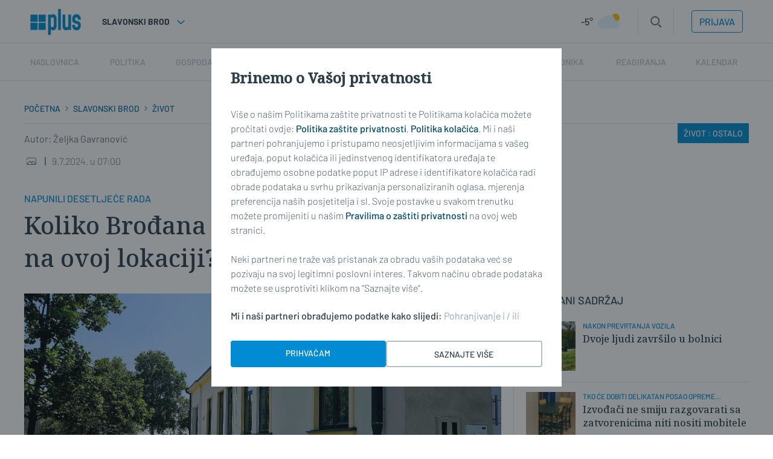

--- FILE ---
content_type: text/html; charset=utf-8
request_url: https://plusportal.hr/zivot/koliko-brodana-svakodnevno-objeduje-na-ovoj-lokaciji-53403
body_size: 138320
content:














<!DOCTYPE html>
<html lang="hr" class="no-js">
<head>
    
    

    
    





    <title>Koliko Brođana svakodnevno objeduje na ovoj lokaciji? | Plusportal</title>
    <meta name="description" content="U prvom mjesecu rada Pučka je kuhinja u Slavonskom Brodu hranila 38-ero korisnika. Danas ih je, nažalost, čak 108. | Plusportal">
    
    

    



<link href="https://plusportal.hr/zivot/koliko-brodana-svakodnevno-objeduje-na-ovoj-lokaciji-53403" rel="canonical"/>









    
    

    <meta charset="UTF-8">
    <meta http-equiv="X-UA-Compatible" content="IE=edge,chrome=1">
    <meta content="width=device-width, initial-scale=1.0, maximum-scale=1.0, minimum-scale=1.0, user-scalable=no"
          name="viewport">

    <meta name="referrer" content="always"/>

    <!-- Chrome, Firefox OS, Opera and Vivaldi -->
    <meta name="theme-color" content="#008BD2">
    <!-- Windows Phone -->
    <meta name="msapplication-navbutton-color" content="#008BD2">
    <!-- iOS Safari -->
    <meta name="apple-mobile-web-app-status-bar-style" content="#008BD2">

    <link rel="icon" href="/static/favicon.svg" type="image/svg+xml">
    <link rel="icon" type="image/x-icon" href="/static/favicon.ico"/>
    <link rel="apple-touch-icon" sizes="57x57" href="/static/apple-icon-57x57.png">
    <link rel="apple-touch-icon" sizes="60x60" href="/static/apple-icon-60x60.png">
    <link rel="apple-touch-icon" sizes="72x72" href="/static/apple-icon-72x72.png">
    <link rel="apple-touch-icon" sizes="76x76" href="/static/apple-icon-76x76.png">
    <link rel="apple-touch-icon" sizes="114x114" href="/static/apple-icon-114x114.png">
    <link rel="apple-touch-icon" sizes="120x120" href="/static/apple-icon-120x120.png">
    <link rel="apple-touch-icon" sizes="144x144" href="/static/apple-icon-144x144.png">
    <link rel="apple-touch-icon" sizes="152x152" href="/static/apple-icon-152x152.png">
    <link rel="apple-touch-icon" sizes="180x180" href="/static/apple-icon-180x180.png">
    <link rel="icon" type="image/png" sizes="192x192" href="/static/android-icon-192x192.png">
    <link rel="icon" type="image/png" sizes="32x32" href="/static/favicon-32x32.png">
    <link rel="icon" type="image/png" sizes="96x96" href="/static/favicon-96x96.png">
    <link rel="icon" type="image/png" sizes="16x16" href="/static/favicon-16x16.png">
    <link rel="manifest" href="/static/manifest.json">

    




<meta name="twitter:card" content="summary">
<meta name="twitter:url" content="https://plusportal.hr/zivot/koliko-brodana-svakodnevno-objeduje-na-ovoj-lokaciji-53403">
<meta name="twitter:title" content="Koliko Brođana svakodnevno objeduje na ovoj lokaciji?">
<meta name="twitter:description" content="U prvom mjesecu rada Pučka je kuhinja u Slavonskom Brodu hranila 38-ero korisnika. Danas ih je, nažalost, čak 108.">
<meta name="twitter:image" content="https://plusportal.hr/media/img/28/10/b64c42631dc9e60639e2.jpeg">




<meta property="og:title" content="Koliko Brođana svakodnevno objeduje na ovoj lokaciji?">
<meta property="og:type" content="article">
<meta property="og:url" content="https://plusportal.hr/zivot/koliko-brodana-svakodnevno-objeduje-na-ovoj-lokaciji-53403">
<meta property="og:description" content="U prvom mjesecu rada Pučka je kuhinja u Slavonskom Brodu hranila 38-ero korisnika. Danas ih je, nažalost, čak 108.">
<meta property="og:image" content="https://plusportal.hr/media/img/b0/ee/0c160070b330071bddd1.jpeg" />

<meta itemprop="name" content="Koliko Brođana svakodnevno objeduje na ovoj lokaciji?">
<meta itemprop="description" content="U prvom mjesecu rada Pučka je kuhinja u Slavonskom Brodu hranila 38-ero korisnika. Danas ih je, nažalost, čak 108.">

<meta itemprop="datePublished" content="2024-07-09">
<meta itemprop="image" content="https://plusportal.hr/media/img/b0/fa/48bd0315453b51e74410.jpeg">





    <link rel="preconnect" href="https://fonts.googleapis.com">
    <link rel="preconnect" href="https://fonts.gstatic.com" crossorigin>
    

    

<link rel="stylesheet" href="/static/css/grid.css?bust=20140129">

    

<link rel="stylesheet" href="/static/css/style.css?bust=2025051401">


    
<link rel="stylesheet" media="print" href="/static/css/print.css"/>


    <script src="//imasdk.googleapis.com/js/sdkloader/ima3.js"></script>
    <script src="/static/js/lib/modernizr.custom.92546.js"></script>

    <script>
        if (typeof window.document.createElement('div').style.webkitLineClamp !== 'undefined') {
            document.querySelector('html').classList.add('webkitlineclamp');
        }
    </script>

    <script src="/static/js/lib/picturePolyfill.js"></script>
    <!-- <script src="/static/js/lib/jwplayer-8.0.1/jwplayer.js"></script> -->
    <script src="/static/js/lib/video.min.js"></script>

    

    
    <script src="/static/js/video_libs.js?bust=2025051401"></script>
    <script src="//ajax.googleapis.com/ajax/libs/jquery/2.1.3/jquery.min.js"></script>
    <script src="/static/js/common_libs.js?bust=2025051401"></script>
    <script src="/static/js/common.js?bust=2025051401"></script>
    

    <script src="/static/js/article.js?bust=2025051401"></script>
    

    
    

    
    

    


<script>
  // Google data layer
  var dataLayer = window.dataLayer || [];

  dataLayer.push({
      'siteId': 'exp',
      'contentId': '53403',
      'pageType': 'article',
      'fullChannel': 'zivot/zivot/ostalo',
      'contentTitle': 'Koliko Brođana svakodnevno objeduje na ovoj lokaciji?',
      'channel': 'zivot',
      'contentElements': 'undefined',
      'contentType': 'default',
      'contentAuthor': 'Željka Gavranović',
      'pageTags': 'caritas|kuhinja|slavonski brod',
      'contentPublishingDate': '2024-07-09_wc28_m7_q3_05:00:00',
      'isPremium': 'no',
      'wordCount': 'undefined',
      'contentSource': 'undefined',
      'canonicalUrl': 'https://plusportal.hr/zivot/koliko-brodana-svakodnevno-objeduje-na-ovoj-lokaciji-53403'
      
  });
</script>





    
<script>
    (function(u, p, s, c, r) {
         u[r] = u[r] || function(p) {
             (u[r].q = u[r].q || []).push(p)
         }, u[r].ls = 1 * new Date();
         var a = p.createElement(s),
             m = p.getElementsByTagName(s)[0];
         a.async = 1;
         a.src = c;
         m.parentNode.insertBefore(a, m)
     })
     (window, document, 'script', '//files.upscore.com/async/upScore.js', 'upScore');
     upScore({
         config: {
             domain: 'plusportal.hr',
             article: '.article__text',
             track_positions: false
         },
         data: {
             section: 'zivot/ostalo,zivot',
             pubdate: '2024-07-09T07:00:00+02:00',
             author: 'Željka Gavranović',
             object_type: 'article',
             object_id: '53403',
             custom_sponsored: 0
         }
     });
</script>



    
    

    




<!--
       _
__   _(_) _____      ___
\ \ / / |/ _ \ \ /\ / (_) Clanak - article
 \ V /| |  __/\ V  V / _
  \_/ |_|\___| \_/\_/ (_)

-->

<!-- doubleclick -->
<script type="didomi/javascript" data-vendor="didomi:google" async src="https://securepubads.g.doubleclick.net/tag/js/gpt.js"></script>

<script type="text/javascript">
    var googletag = googletag || {};
    googletag.cmd = googletag.cmd || [];
</script>

<script type="text/javascript">

    var getScreenSize = function(){
        return {
            width: window.innerWidth || document.documentElement.clientWidth || document.body.clientWidth,
            height: window.innerHeight || document.documentElement.clientHeight ||document.body.clientHeight
        };
    };

    var getTargetValue = function(width, height, sufix) {
        var target = '' + width + 'x' + height;
        if (sufix) {
            target += '_' + sufix;
        }
        return target;
    };

    var getResTarget = function(sufix) {
        var target = [],
            size = getScreenSize(),
            width,
            height;

        if (sufix) {

            switch (true) {

                case size.width >= 1024 && size.width < 1280:
                    width = 1024;
                    height = 768;
                    break;

                case size.width >= 1280 && size.width < 1366:
                    width = 1280;
                    height = 1024;
                    break;

                case size.width >= 1366 && size.width < 1370:
                    width = 1366;
                    height = 768;
                    break;

                case size.width >= 1370 && size.width < 1440:
                    width = 1370;
                    height = 768;
                    break;

                case size.width >= 1440 && size.width < 1600:
                    width = 1440;
                    height = 900;
                    break;

                case size.width >= 1600 && size.width < 1920:
                    width = 1600;
                    height = 1050;
                    break;

                case size.width >= 1920:
                    width = 1920;
                    height = 1080;
                    break;

            }

            target.push(getTargetValue(width, height, sufix));

        }
        return target;
    };
</script>

<script type="text/javascript">
    googletag.cmd.push(function() {

        var platform = 'mobile';
        if ( window.innerWidth >= 1015 ) { platform = 'desktop'; }
        else if ( window.innerWidth < 1015 && window.innerWidth >= 750 ) { platform = 'tablet'; }

        var dfp_slots = [];

        
            
            var mapping1 = googletag.sizeMapping()
                    .addSize([1050, 400], [[728, 90], [970, 250], [970, 500], [1280, 250], [3, 1]])
                    .addSize([320, 400], [[320, 50], [300, 250], [320, 100], [3, 1]])
                    .addSize([750, 400], [[468, 60], [300, 250], [3, 1]])
                    .build();
                
                dfp_slots[1] = googletag.defineSlot('/18981092/Express_Billboard_Bot', [970, 250], 'divBillboardBot').defineSizeMapping(mapping1).setCollapseEmptyDiv(true, true).addService(googletag.pubads()).setTargeting("position", "billboard");
        
            
            var mapping2 = googletag.sizeMapping()
                    .addSize([1050, 400], [[300, 600], [300, 250]])
                    .addSize([750, 400], [[300, 600], [300, 250]])
                    .addSize([320, 400], [300, 250])
                    .build();
                
                dfp_slots[2] = googletag.defineSlot('/18981092/Express_Halfpage_1', [[300, 600], [300, 250]], 'divHalfpage1').defineSizeMapping(mapping2).setCollapseEmptyDiv(true, true).addService(googletag.pubads()).setTargeting("position", "halfpage");
        
            
            dfp_slots[3] = googletag.defineOutOfPageSlot('/18981092/Express_AIO_1', 'divAIO1').addService(googletag.pubads()).setTargeting("position", "wallpaper");
        
            
            dfp_slots[4] = googletag.defineOutOfPageSlot('/18981092/Express_AIO_2', 'divAIO2').addService(googletag.pubads()).setTargeting("position", "floating");
        
            
            dfp_slots[5] = googletag.defineSlot('/18981092/Express_Rectangle_Bot', [300, 250], 'divRectArticleBot').setCollapseEmptyDiv(true, true).addService(googletag.pubads()).setTargeting("position", "rectangle");
        
            
            var mapping6 = googletag.sizeMapping()
                    .addSize([1050, 400], [[728, 90], [970, 250], [970, 500], [1280, 250], [3, 1]])
                    .addSize([320, 400], [[320, 50], [300, 250], [320, 100], [3, 1]])
                    .addSize([750, 400], [[468, 60], [300, 250], [3, 1]])
                    .build();
                
                dfp_slots[6] = googletag.defineSlot('/18981092/Express_Billboard_Top', [970, 250], 'divBillboardTop').defineSizeMapping(mapping6).setCollapseEmptyDiv(true, true).addService(googletag.pubads()).setTargeting("position", "billboard");
        

        googletag.pubads().setTargeting('platform', platform).setTargeting('cont_type', 'article').setTargeting('section', 'zivot').setTargeting('subsection', 'zivot/ostalo').setTargeting('articleID', '53403');
        
        googletag.pubads().setTargeting('tag24', ['caritas','kuhinja','slavonski brod']);
        
        var minRes = getResTarget('min');

        if (minRes){
            googletag.pubads().setTargeting('res_min', minRes);
        }

        googletag.pubads().setTargeting('site', 'sbplus.hr');
        googletag.pubads().enableSingleRequest();
        googletag.enableServices();
    });
</script>






    
<!-- PREV/NEXT -->







    <!-- (C)2000-2022 Gemius SA - gemiusPrism  / sbplus.hr/Home Page -->
    <script type="text/javascript">
        <!--//--><![CDATA[//><!--
        var pp_gemius_identifier = '.RdF._sOGeo1GAv6T9VFsbesHQDYy69haAdLUEaHidn.p7';

        // lines below shouldn't be edited
        function gemius_pending(i) {
            window[i] = window[i] || function () {
                var x = window[i + '_pdata'] = window[i + '_pdata'] || [];
                x[x.length] = arguments;
            };
        };
        gemius_pending('gemius_hit');
        gemius_pending('gemius_event');
        gemius_pending('gemius_init');
        gemius_pending('pp_gemius_hit');
        gemius_pending('pp_gemius_event');
        gemius_pending('pp_gemius_init');
        (function (d, t) {
            try {
                var gt = d.createElement(t), s = d.getElementsByTagName(t)[0],
                    l = 'http' + ((location.protocol == 'https:') ? 's' : '');
                gt.setAttribute('async', 'async');
                gt.setAttribute('defer', 'defer');
                gt.src = l + '://hr.hit.gemius.pl/xgemius.js';
                s.parentNode.insertBefore(gt, s);
            } catch (e) {
            }
        })(document, 'script');
        //--><!]]>
    </script>

    <!-- Google tag (gtag.js) -->
    <script async src="https://www.googletagmanager.com/gtag/js?id=G-YZ7NFB7B4P"></script>

    <script async src="https://pagead2.googlesyndication.com/pagead/js/adsbygoogle.js?client=ca-pub-9090209397494763"
            crossorigin="anonymous"></script>

    <meta name="facebook-domain-verification"
          content="01yqnewjngmrseh2kqw0f6ot9z61qc"/>

    <!-- reCAPTCHa -->
    <script src="https://www.google.com/recaptcha/api.js&lang=hr"></script>
</head>



<body class="article" style=""
      data-didomi-disabled="False" data-bodyextrainfo="">


<div class="sb-ad sb-ad--desktop sb-ad--id-desktop-tandem-billboard-clanak"
     style="">
    <ins data-revive-zoneid="200" data-revive-id="c035c80a5be8a510c11a3946c6566ba5"></ins>
    <script async src="//reklame.sbplus.hr/www/delivery/asyncjs.php"></script>
</div>

<!---

STAGING:

<div class="sb-ad sb-ad--desktop sb-ad--id-desktop-tandem-billboard-clanak"
     style="">
    <ins data-revive-zoneid="200" data-revive-id="1911c819345cce27348ab0bcd6865882"></ins>
    <script async src="//reklame.sbplus.hr/staging/www/delivery/asyncjs.php"></script>
</div>

---->

<!--
{#%


    <div class="sb-ad sb-ad--desktop sb-ad--id-desktop-tandem-billboard-clanak"
         style="">
        <ins class="sb-ad-loaded">
            <div style="background-color: red; max-width: 970px; width: 970px; height: 250px;">
                desktop-tandem-billboard-clanak
                <br>
                <b>970x250</b>
            </div>
        </ins>
    </div>



  %#}
-->



<div class="sb-ad-wallpaper-container">
    <div class="sb-ad sb-ad--desktop sb-ad--id-desktop-wallaper-clanak-left"
     style="max-width: 340px;">
    <ins data-revive-zoneid="194" data-revive-id="c035c80a5be8a510c11a3946c6566ba5"></ins>
    <script async src="//reklame.sbplus.hr/www/delivery/asyncjs.php"></script>
</div>

<!---

STAGING:

<div class="sb-ad sb-ad--desktop sb-ad--id-desktop-wallaper-clanak-left"
     style="max-width: 340px;">
    <ins data-revive-zoneid="194" data-revive-id="1911c819345cce27348ab0bcd6865882"></ins>
    <script async src="//reklame.sbplus.hr/staging/www/delivery/asyncjs.php"></script>
</div>

---->

<!--
{#%


    <div class="sb-ad sb-ad--desktop sb-ad--id-desktop-wallaper-clanak-left"
         style="max-width: 340px;">
        <ins class="sb-ad-loaded">
            <div style="background-color: red; max-width: 340px; width: 340px; height: 1050px;">
                desktop-wallaper-clanak-left
                <br>
                <b>340x1050</b>
            </div>
        </ins>
    </div>



  %#}
-->

    <div class="sb-ad-wallpaper-inner-container"></div>
    <div class="sb-ad sb-ad--desktop sb-ad--id-desktop-wallaper-clanak-right"
     style="max-width: 340px;">
    <ins data-revive-zoneid="197" data-revive-id="c035c80a5be8a510c11a3946c6566ba5"></ins>
    <script async src="//reklame.sbplus.hr/www/delivery/asyncjs.php"></script>
</div>

<!---

STAGING:

<div class="sb-ad sb-ad--desktop sb-ad--id-desktop-wallaper-clanak-right"
     style="max-width: 340px;">
    <ins data-revive-zoneid="197" data-revive-id="1911c819345cce27348ab0bcd6865882"></ins>
    <script async src="//reklame.sbplus.hr/staging/www/delivery/asyncjs.php"></script>
</div>

---->

<!--
{#%


    <div class="sb-ad sb-ad--desktop sb-ad--id-desktop-wallaper-clanak-right"
         style="max-width: 340px;">
        <ins class="sb-ad-loaded">
            <div style="background-color: red; max-width: 340px; width: 340px; height: 1050px;">
                desktop-wallaper-clanak-right
                <br>
                <b>340x1050</b>
            </div>
        </ins>
    </div>



  %#}
-->

</div>



<div class="body_wrap print--t0 print--mb0 print-ps">

    <div class="body_inner_wrap">

        
        <div class="header_wrapper print--none">
            







<div class="mobile-nav-bg">
</div>
<div class="mobile-nav">
    <div class="mobile-nav__local">
        <ul>
            <li>
                
                    Slavonski Brod
                
            </li>
        </ul>
    </div>
    <div class="mobile-nav__back__location" style="display: none;">
        <img src="/static/images/icons/arrow-left-white.svg" style="height: 24px; width: 24px; margin-right: 8px; margin-bottom: -5px; margin-top: -5px;">
        <p class="mobile-nav_location_title">Lokalne vijesti</p> 
    </div>
    <div class="mobile-nav__main">
        <ul class="hide">
            <li class="mobile-nav__main__premium">Premium</li>
        </ul>
        
    <nav class="header__navigation header__navigation--mobile">
        <ul class="header__navigation-list">
            

            <li class="header__navigation-list-item main_nav__item--undefined active_undefined active_home active_">
                <a href="/">
                    Naslovnica
                </a>
            </li>

            

    <li class="header__navigation-list--location__item-1 header__navigation-list-item header__navigation-list-item--slavonski_brod-location_main  header__navigation-list-item__has-children" data-slug="slavonski_brod-location_main"  style="display: none;">
        <a href="https://plusportal.hr/location_main/rubrika/home" data-location="Lokalne vijesti">Lokalne vijesti</a>
        
            <ul class="header__navigation-list-item__child-container">
                

    <li class="header__navigation-list--location__item-2 header__navigation-list-item header__navigation-list-item--slavonski_brod-BRODSKO-POSAVSKA-ŽUPANIJA header__navigation-list-item__child header__navigation-list-item__has-children" data-slug="slavonski_brod-BRODSKO-POSAVSKA-ŽUPANIJA"  style="display: none;">
        <a href="https://plusportal.hr/BRODSKO-POSAVSKA-ŽUPANIJA/rubrika/home" data-location="BRODSKO-POSAVSKA">BRODSKO-POSAVSKA</a>
        
            <ul class="header__navigation-list-item__child-container">
                

    <li class="header__navigation-list--location__item-2 header__navigation-list-item header__navigation-list-item--slavonski_brod-/opcine/bebrina header__navigation-list-item__child " data-slug="slavonski_brod-/opcine/bebrina"  style="display: none;">
        <a href="https://plusportal.hr//opcine/bebrina/rubrika/home" data-location="">Bebrina</a>
        
    </li>

    <li class="header__navigation-list--location__item-2 header__navigation-list-item header__navigation-list-item--slavonski_brod-/opcine/brodski_stupnik header__navigation-list-item__child " data-slug="slavonski_brod-/opcine/brodski_stupnik"  style="display: none;">
        <a href="https://plusportal.hr//opcine/brodski_stupnik/rubrika/home" data-location="">Brodski Stupnik</a>
        
    </li>

    <li class="header__navigation-list--location__item-2 header__navigation-list-item header__navigation-list-item--slavonski_brod-/opcine/bukovlje header__navigation-list-item__child " data-slug="slavonski_brod-/opcine/bukovlje"  style="display: none;">
        <a href="https://plusportal.hr//opcine/bukovlje/rubrika/home" data-location="">Bukovlje</a>
        
    </li>

    <li class="header__navigation-list--location__item-2 header__navigation-list-item header__navigation-list-item--slavonski_brod-/opcine/cernik header__navigation-list-item__child " data-slug="slavonski_brod-/opcine/cernik"  style="display: none;">
        <a href="https://plusportal.hr//opcine/cernik/rubrika/home" data-location="">Cernik</a>
        
    </li>

    <li class="header__navigation-list--location__item-2 header__navigation-list-item header__navigation-list-item--slavonski_brod-/opcine/davor header__navigation-list-item__child " data-slug="slavonski_brod-/opcine/davor"  style="display: none;">
        <a href="https://plusportal.hr//opcine/davor/rubrika/home" data-location="">Davor</a>
        
    </li>

    <li class="header__navigation-list--location__item-2 header__navigation-list-item header__navigation-list-item--slavonski_brod-/opcine/donji_andrijevci header__navigation-list-item__child " data-slug="slavonski_brod-/opcine/donji_andrijevci"  style="display: none;">
        <a href="https://plusportal.hr//opcine/donji_andrijevci/rubrika/home" data-location="">Donji Andrijevci</a>
        
    </li>

    <li class="header__navigation-list--location__item-2 header__navigation-list-item header__navigation-list-item--slavonski_brod-/opcine/dragalic header__navigation-list-item__child " data-slug="slavonski_brod-/opcine/dragalic"  style="display: none;">
        <a href="https://plusportal.hr//opcine/dragalic/rubrika/home" data-location="">Dragalić</a>
        
    </li>

    <li class="header__navigation-list--location__item-2 header__navigation-list-item header__navigation-list-item--slavonski_brod-/opcine/garcin header__navigation-list-item__child " data-slug="slavonski_brod-/opcine/garcin"  style="display: none;">
        <a href="https://plusportal.hr//opcine/garcin/rubrika/home" data-location="">Garčin</a>
        
    </li>

    <li class="header__navigation-list--location__item-2 header__navigation-list-item header__navigation-list-item--slavonski_brod-/opcine/gornji_bogicevci header__navigation-list-item__child " data-slug="slavonski_brod-/opcine/gornji_bogicevci"  style="display: none;">
        <a href="https://plusportal.hr//opcine/gornji_bogicevci/rubrika/home" data-location="">Gornji Bogićevci</a>
        
    </li>

    <li class="header__navigation-list--location__item-2 header__navigation-list-item header__navigation-list-item--slavonski_brod-/opcine/gornja_vrba header__navigation-list-item__child " data-slug="slavonski_brod-/opcine/gornja_vrba"  style="display: none;">
        <a href="https://plusportal.hr//opcine/gornja_vrba/rubrika/home" data-location="">Gornja Vrba</a>
        
    </li>

    <li class="header__navigation-list--location__item-2 header__navigation-list-item header__navigation-list-item--slavonski_brod-/opcine/gundinci header__navigation-list-item__child " data-slug="slavonski_brod-/opcine/gundinci"  style="display: none;">
        <a href="https://plusportal.hr//opcine/gundinci/rubrika/home" data-location="">Gundinci</a>
        
    </li>

    <li class="header__navigation-list--location__item-2 header__navigation-list-item header__navigation-list-item--slavonski_brod-/opcine/klakar header__navigation-list-item__child " data-slug="slavonski_brod-/opcine/klakar"  style="display: none;">
        <a href="https://plusportal.hr//opcine/klakar/rubrika/home" data-location="">Klakar</a>
        
    </li>

    <li class="header__navigation-list--location__item-2 header__navigation-list-item header__navigation-list-item--slavonski_brod-/nova_gradiska header__navigation-list-item__child " data-slug="slavonski_brod-/nova_gradiska"  style="display: none;">
        <a href="https://plusportal.hr//nova_gradiska/rubrika/home" data-location="">Nova Gradiška</a>
        
    </li>

    <li class="header__navigation-list--location__item-2 header__navigation-list-item header__navigation-list-item--slavonski_brod-/opcine/nova_kapela header__navigation-list-item__child " data-slug="slavonski_brod-/opcine/nova_kapela"  style="display: none;">
        <a href="https://plusportal.hr//opcine/nova_kapela/rubrika/home" data-location="">Nova Kapela</a>
        
    </li>

    <li class="header__navigation-list--location__item-2 header__navigation-list-item header__navigation-list-item--slavonski_brod-/opcine/okucani header__navigation-list-item__child " data-slug="slavonski_brod-/opcine/okucani"  style="display: none;">
        <a href="https://plusportal.hr//opcine/okucani/rubrika/home" data-location="">Okučani</a>
        
    </li>

    <li class="header__navigation-list--location__item-2 header__navigation-list-item header__navigation-list-item--slavonski_brod-/opcine/oprisavci header__navigation-list-item__child " data-slug="slavonski_brod-/opcine/oprisavci"  style="display: none;">
        <a href="https://plusportal.hr//opcine/oprisavci/rubrika/home" data-location="">Oprisavci</a>
        
    </li>

    <li class="header__navigation-list--location__item-2 header__navigation-list-item header__navigation-list-item--slavonski_brod-/opcine/oriovac header__navigation-list-item__child " data-slug="slavonski_brod-/opcine/oriovac"  style="display: none;">
        <a href="https://plusportal.hr//opcine/oriovac/rubrika/home" data-location="">Oriovac</a>
        
    </li>

    <li class="header__navigation-list--location__item-2 header__navigation-list-item header__navigation-list-item--slavonski_brod-/opcine/podcrkavlje header__navigation-list-item__child " data-slug="slavonski_brod-/opcine/podcrkavlje"  style="display: none;">
        <a href="https://plusportal.hr//opcine/podcrkavlje/rubrika/home" data-location="">Podcrkavlje</a>
        
    </li>

    <li class="header__navigation-list--location__item-2 header__navigation-list-item header__navigation-list-item--slavonski_brod-/opcine/resetari header__navigation-list-item__child " data-slug="slavonski_brod-/opcine/resetari"  style="display: none;">
        <a href="https://plusportal.hr//opcine/resetari/rubrika/home" data-location="">Rešetari</a>
        
    </li>

    <li class="header__navigation-list--location__item-2 header__navigation-list-item header__navigation-list-item--slavonski_brod-/opcine/sibinj header__navigation-list-item__child " data-slug="slavonski_brod-/opcine/sibinj"  style="display: none;">
        <a href="https://plusportal.hr//opcine/sibinj/rubrika/home" data-location="">Sibinj</a>
        
    </li>

    <li class="header__navigation-list--location__item-2 header__navigation-list-item header__navigation-list-item--slavonski_brod-/opcine/sikirevci header__navigation-list-item__child " data-slug="slavonski_brod-/opcine/sikirevci"  style="display: none;">
        <a href="https://plusportal.hr//opcine/sikirevci/rubrika/home" data-location="">Sikirevci</a>
        
    </li>

    <li class="header__navigation-list--location__item-2 header__navigation-list-item header__navigation-list-item--slavonski_brod-/slavonski_brod header__navigation-list-item__child " data-slug="slavonski_brod-/slavonski_brod"  style="display: none;">
        <a href="https://plusportal.hr//slavonski_brod/rubrika/home" data-location="">Slavonski Brod</a>
        
    </li>

    <li class="header__navigation-list--location__item-2 header__navigation-list-item header__navigation-list-item--slavonski_brod-/opcine/slavonski_samac header__navigation-list-item__child " data-slug="slavonski_brod-/opcine/slavonski_samac"  style="display: none;">
        <a href="https://plusportal.hr//opcine/slavonski_samac/rubrika/home" data-location="">Slavonski Šamac</a>
        
    </li>

    <li class="header__navigation-list--location__item-2 header__navigation-list-item header__navigation-list-item--slavonski_brod-/opcine/stara_gradiska header__navigation-list-item__child " data-slug="slavonski_brod-/opcine/stara_gradiska"  style="display: none;">
        <a href="https://plusportal.hr//opcine/stara_gradiska/rubrika/home" data-location="">Stara Gradiška</a>
        
    </li>

    <li class="header__navigation-list--location__item-2 header__navigation-list-item header__navigation-list-item--slavonski_brod-/opcine/staro_petrovo_selo header__navigation-list-item__child " data-slug="slavonski_brod-/opcine/staro_petrovo_selo"  style="display: none;">
        <a href="https://plusportal.hr//opcine/staro_petrovo_selo/rubrika/home" data-location="">Staro Petrovo Selo</a>
        
    </li>

    <li class="header__navigation-list--location__item-2 header__navigation-list-item header__navigation-list-item--slavonski_brod-/opcine/velika_kopanica header__navigation-list-item__child " data-slug="slavonski_brod-/opcine/velika_kopanica"  style="display: none;">
        <a href="https://plusportal.hr//opcine/velika_kopanica/rubrika/home" data-location="">Velika Kopanica</a>
        
    </li>

    <li class="header__navigation-list--location__item-2 header__navigation-list-item header__navigation-list-item--slavonski_brod-/opcine/vrbje header__navigation-list-item__child " data-slug="slavonski_brod-/opcine/vrbje"  style="display: none;">
        <a href="https://plusportal.hr//opcine/vrbje/rubrika/home" data-location="">Vrbje</a>
        
    </li>

    <li class="header__navigation-list--location__item-2 header__navigation-list-item header__navigation-list-item--slavonski_brod-/opcine/vrpolje header__navigation-list-item__child " data-slug="slavonski_brod-/opcine/vrpolje"  style="display: none;">
        <a href="https://plusportal.hr//opcine/vrpolje/rubrika/home" data-location="">Vrpolje</a>
        
    </li>

            </ul>
        
    </li>

    <li class="header__navigation-list--location__item-2 header__navigation-list-item header__navigation-list-item--slavonski_brod-POŽEŠKO-SLAVONSKA-ŽUPANIJA header__navigation-list-item__child header__navigation-list-item__has-children" data-slug="slavonski_brod-POŽEŠKO-SLAVONSKA-ŽUPANIJA"  style="display: none;">
        <a href="https://plusportal.hr/POŽEŠKO-SLAVONSKA-ŽUPANIJA/rubrika/home" data-location="POŽEŠKO-SLAVONSKA">POŽEŠKO-SLAVONSKA</a>
        
            <ul class="header__navigation-list-item__child-container">
                

    <li class="header__navigation-list--location__item-2 header__navigation-list-item header__navigation-list-item--slavonski_brod-/opcine/brestovac header__navigation-list-item__child " data-slug="slavonski_brod-/opcine/brestovac"  style="display: none;">
        <a href="https://plusportal.hr//opcine/brestovac/rubrika/home" data-location="">Brestovac</a>
        
    </li>

    <li class="header__navigation-list--location__item-2 header__navigation-list-item header__navigation-list-item--slavonski_brod-/opcine/caglin header__navigation-list-item__child " data-slug="slavonski_brod-/opcine/caglin"  style="display: none;">
        <a href="https://plusportal.hr//opcine/caglin/rubrika/home" data-location="">Čaglin</a>
        
    </li>

    <li class="header__navigation-list--location__item-2 header__navigation-list-item header__navigation-list-item--slavonski_brod-/opcine/jaksic header__navigation-list-item__child " data-slug="slavonski_brod-/opcine/jaksic"  style="display: none;">
        <a href="https://plusportal.hr//opcine/jaksic/rubrika/home" data-location="">Jakšić</a>
        
    </li>

    <li class="header__navigation-list--location__item-2 header__navigation-list-item header__navigation-list-item--slavonski_brod-/opcine/kaptol header__navigation-list-item__child " data-slug="slavonski_brod-/opcine/kaptol"  style="display: none;">
        <a href="https://plusportal.hr//opcine/kaptol/rubrika/home" data-location="">Kaptol</a>
        
    </li>

    <li class="header__navigation-list--location__item-2 header__navigation-list-item header__navigation-list-item--slavonski_brod-/opcine/kutjevo header__navigation-list-item__child " data-slug="slavonski_brod-/opcine/kutjevo"  style="display: none;">
        <a href="https://plusportal.hr//opcine/kutjevo/rubrika/home" data-location="">Kutjevo</a>
        
    </li>

    <li class="header__navigation-list--location__item-2 header__navigation-list-item header__navigation-list-item--slavonski_brod-/opcine/lipik header__navigation-list-item__child " data-slug="slavonski_brod-/opcine/lipik"  style="display: none;">
        <a href="https://plusportal.hr//opcine/lipik/rubrika/home" data-location="">Lipik</a>
        
    </li>

    <li class="header__navigation-list--location__item-2 header__navigation-list-item header__navigation-list-item--slavonski_brod-/opcine/pakrac header__navigation-list-item__child " data-slug="slavonski_brod-/opcine/pakrac"  style="display: none;">
        <a href="https://plusportal.hr//opcine/pakrac/rubrika/home" data-location="">Pakrac</a>
        
    </li>

    <li class="header__navigation-list--location__item-2 header__navigation-list-item header__navigation-list-item--slavonski_brod-/opcine/pleternica header__navigation-list-item__child " data-slug="slavonski_brod-/opcine/pleternica"  style="display: none;">
        <a href="https://plusportal.hr//opcine/pleternica/rubrika/home" data-location="">Pleternica</a>
        
    </li>

    <li class="header__navigation-list--location__item-2 header__navigation-list-item header__navigation-list-item--slavonski_brod-/pozega header__navigation-list-item__child " data-slug="slavonski_brod-/pozega"  style="display: none;">
        <a href="https://plusportal.hr//pozega/rubrika/home" data-location="">Požega</a>
        
    </li>

    <li class="header__navigation-list--location__item-2 header__navigation-list-item header__navigation-list-item--slavonski_brod-/opcine header__navigation-list-item__child " data-slug="slavonski_brod-/opcine"  style="display: none;">
        <a href="https://plusportal.hr//opcine/rubrika/home" data-location="">Velika</a>
        
    </li>

            </ul>
        
    </li>

            </ul>
        
    </li>

            

    
    <li class="header__navigation-list-item header__navigation-list-item--slavonski_brod-politika  header__navigation-list-item__has-children" data-slug="slavonski_brod-politika" data-active-slug="/slavonski_brod/rubrika/politika">

        <a href="/slavonski_brod/rubrika/politika" data-type="news">Politika<span class="sub_nav_arrow" style="float: right;"><img src="/static/images/icons/arrow-right-gray.svg"></span></a>
        
            <div class="mobile-nav__back" style="display: none;">
                <img src="/static/images/icons/arrow-left-white.svg" style="height: 24px; width: 24px; margin-right: 8px; margin-bottom: -5px; margin-top: -5px;">
                <p>Politika</p> 
            </div>
            <ul class="header__navigation-list-item__child-container">
                

    
    <li class="header__navigation-list-item header__navigation-list-item--slavonski_brod-politika/domovinski_rat header__navigation-list-item__child " data-slug="slavonski_brod-politika/domovinski_rat" data-active-slug="/slavonski_brod/rubrika/politika/domovinski_rat">

        <a href="/slavonski_brod/rubrika/politika/domovinski_rat" data-type="news">Domovinski rat<span class="sub_nav_arrow" style="float: right;"></span></a>
        

    </li>
    

    
    <li class="header__navigation-list-item header__navigation-list-item--slavonski_brod-politika/eu_fondovi header__navigation-list-item__child " data-slug="slavonski_brod-politika/eu_fondovi" data-active-slug="/slavonski_brod/rubrika/politika/eu_fondovi">

        <a href="/slavonski_brod/rubrika/politika/eu_fondovi" data-type="news">EU fondovi<span class="sub_nav_arrow" style="float: right;"></span></a>
        

    </li>
    

    
    <li class="header__navigation-list-item header__navigation-list-item--slavonski_brod-politika/komunalni_poslovi header__navigation-list-item__child " data-slug="slavonski_brod-politika/komunalni_poslovi" data-active-slug="/slavonski_brod/rubrika/politika/komunalni_poslovi">

        <a href="/slavonski_brod/rubrika/politika/komunalni_poslovi" data-type="news">Komunalni poslovi<span class="sub_nav_arrow" style="float: right;"></span></a>
        

    </li>
    

    
    <li class="header__navigation-list-item header__navigation-list-item--slavonski_brod-politika/ostalo header__navigation-list-item__child " data-slug="slavonski_brod-politika/ostalo" data-active-slug="/slavonski_brod/rubrika/politika/ostalo">

        <a href="/slavonski_brod/rubrika/politika/ostalo" data-type="news">Ostalo<span class="sub_nav_arrow" style="float: right;"></span></a>
        

    </li>
    

    
    <li class="header__navigation-list-item header__navigation-list-item--slavonski_brod-politika/politicke_stranke header__navigation-list-item__child " data-slug="slavonski_brod-politika/politicke_stranke" data-active-slug="/slavonski_brod/rubrika/politika/politicke_stranke">

        <a href="/slavonski_brod/rubrika/politika/politicke_stranke" data-type="news">Političke stranke<span class="sub_nav_arrow" style="float: right;"></span></a>
        

    </li>
    

    
    <li class="header__navigation-list-item header__navigation-list-item--slavonski_brod-politika/upravasamouprava header__navigation-list-item__child " data-slug="slavonski_brod-politika/upravasamouprava" data-active-slug="/slavonski_brod/rubrika/politika/upravasamouprava">

        <a href="/slavonski_brod/rubrika/politika/upravasamouprava" data-type="news">Uprava/Samouprava<span class="sub_nav_arrow" style="float: right;"></span></a>
        

    </li>
    

            </ul>
        

    </li>
    

    
    <li class="header__navigation-list-item header__navigation-list-item--slavonski_brod-gospodarstvo  header__navigation-list-item__has-children" data-slug="slavonski_brod-gospodarstvo" data-active-slug="/slavonski_brod/rubrika/gospodarstvo">

        <a href="/slavonski_brod/rubrika/gospodarstvo" data-type="news">Gospodarstvo<span class="sub_nav_arrow" style="float: right;"><img src="/static/images/icons/arrow-right-gray.svg"></span></a>
        
            <div class="mobile-nav__back" style="display: none;">
                <img src="/static/images/icons/arrow-left-white.svg" style="height: 24px; width: 24px; margin-right: 8px; margin-bottom: -5px; margin-top: -5px;">
                <p>Gospodarstvo</p> 
            </div>
            <ul class="header__navigation-list-item__child-container">
                

    
    <li class="header__navigation-list-item header__navigation-list-item--slavonski_brod-gospodarstvo/bankarstvo header__navigation-list-item__child " data-slug="slavonski_brod-gospodarstvo/bankarstvo" data-active-slug="/slavonski_brod/rubrika/gospodarstvo/bankarstvo">

        <a href="/slavonski_brod/rubrika/gospodarstvo/bankarstvo" data-type="news">Bankarstvo<span class="sub_nav_arrow" style="float: right;"></span></a>
        

    </li>
    

    
    <li class="header__navigation-list-item header__navigation-list-item--slavonski_brod-gospodarstvo/gradevinarstvo header__navigation-list-item__child " data-slug="slavonski_brod-gospodarstvo/gradevinarstvo" data-active-slug="/slavonski_brod/rubrika/gospodarstvo/gradevinarstvo">

        <a href="/slavonski_brod/rubrika/gospodarstvo/gradevinarstvo" data-type="news">Građevinarstvo<span class="sub_nav_arrow" style="float: right;"></span></a>
        

    </li>
    

    
    <li class="header__navigation-list-item header__navigation-list-item--slavonski_brod-gospodarstvo/industrija header__navigation-list-item__child " data-slug="slavonski_brod-gospodarstvo/industrija" data-active-slug="/slavonski_brod/rubrika/gospodarstvo/industrija">

        <a href="/slavonski_brod/rubrika/gospodarstvo/industrija" data-type="news">Industrija<span class="sub_nav_arrow" style="float: right;"></span></a>
        

    </li>
    

    
    <li class="header__navigation-list-item header__navigation-list-item--slavonski_brod-gospodarstvo/obrtnistvo header__navigation-list-item__child " data-slug="slavonski_brod-gospodarstvo/obrtnistvo" data-active-slug="/slavonski_brod/rubrika/gospodarstvo/obrtnistvo">

        <a href="/slavonski_brod/rubrika/gospodarstvo/obrtnistvo" data-type="news">Obrtništvo<span class="sub_nav_arrow" style="float: right;"></span></a>
        

    </li>
    

    
    <li class="header__navigation-list-item header__navigation-list-item--slavonski_brod-gospodarstvo/ostalo header__navigation-list-item__child " data-slug="slavonski_brod-gospodarstvo/ostalo" data-active-slug="/slavonski_brod/rubrika/gospodarstvo/ostalo">

        <a href="/slavonski_brod/rubrika/gospodarstvo/ostalo" data-type="news">Ostalo<span class="sub_nav_arrow" style="float: right;"></span></a>
        

    </li>
    

    
    <li class="header__navigation-list-item header__navigation-list-item--slavonski_brod-gospodarstvo/poljoprivreda header__navigation-list-item__child " data-slug="slavonski_brod-gospodarstvo/poljoprivreda" data-active-slug="/slavonski_brod/rubrika/gospodarstvo/poljoprivreda">

        <a href="/slavonski_brod/rubrika/gospodarstvo/poljoprivreda" data-type="news">Poljoprivreda<span class="sub_nav_arrow" style="float: right;"></span></a>
        

    </li>
    

    
    <li class="header__navigation-list-item header__navigation-list-item--slavonski_brod-gospodarstvo/promet header__navigation-list-item__child " data-slug="slavonski_brod-gospodarstvo/promet" data-active-slug="/slavonski_brod/rubrika/gospodarstvo/promet">

        <a href="/slavonski_brod/rubrika/gospodarstvo/promet" data-type="news">Promet<span class="sub_nav_arrow" style="float: right;"></span></a>
        

    </li>
    

    
    <li class="header__navigation-list-item header__navigation-list-item--slavonski_brod-gospodarstvo/trgovina header__navigation-list-item__child " data-slug="slavonski_brod-gospodarstvo/trgovina" data-active-slug="/slavonski_brod/rubrika/gospodarstvo/trgovina">

        <a href="/slavonski_brod/rubrika/gospodarstvo/trgovina" data-type="news">Trgovina<span class="sub_nav_arrow" style="float: right;"></span></a>
        

    </li>
    

    
    <li class="header__navigation-list-item header__navigation-list-item--slavonski_brod-gospodarstvo/turizam header__navigation-list-item__child " data-slug="slavonski_brod-gospodarstvo/turizam" data-active-slug="/slavonski_brod/rubrika/gospodarstvo/turizam">

        <a href="/slavonski_brod/rubrika/gospodarstvo/turizam" data-type="news">Turizam<span class="sub_nav_arrow" style="float: right;"></span></a>
        

    </li>
    

    
    <li class="header__navigation-list-item header__navigation-list-item--slavonski_brod-gospodarstvo/ugostiteljstvo header__navigation-list-item__child " data-slug="slavonski_brod-gospodarstvo/ugostiteljstvo" data-active-slug="/slavonski_brod/rubrika/gospodarstvo/ugostiteljstvo">

        <a href="/slavonski_brod/rubrika/gospodarstvo/ugostiteljstvo" data-type="news">Ugostiteljstvo<span class="sub_nav_arrow" style="float: right;"></span></a>
        

    </li>
    

            </ul>
        

    </li>
    

    
    <li class="header__navigation-list-item header__navigation-list-item--slavonski_brod-sport  header__navigation-list-item__has-children" data-slug="slavonski_brod-sport" data-active-slug="/slavonski_brod/rubrika/sport">

        <a href="/slavonski_brod/rubrika/sport" data-type="news">Sport<span class="sub_nav_arrow" style="float: right;"><img src="/static/images/icons/arrow-right-gray.svg"></span></a>
        
            <div class="mobile-nav__back" style="display: none;">
                <img src="/static/images/icons/arrow-left-white.svg" style="height: 24px; width: 24px; margin-right: 8px; margin-bottom: -5px; margin-top: -5px;">
                <p>Sport</p> 
            </div>
            <ul class="header__navigation-list-item__child-container">
                

    
    <li class="header__navigation-list-item header__navigation-list-item--slavonski_brod-sport/atletika header__navigation-list-item__child " data-slug="slavonski_brod-sport/atletika" data-active-slug="/slavonski_brod/rubrika/sport/atletika">

        <a href="/slavonski_brod/rubrika/sport/atletika" data-type="news">Atletika<span class="sub_nav_arrow" style="float: right;"></span></a>
        

    </li>
    

    

    
    <li class="header__navigation-list-item header__navigation-list-item--slavonski_brod-sport/nogomet header__navigation-list-item__child " data-slug="slavonski_brod-sport/nogomet" data-active-slug="/slavonski_brod/rubrika/sport/nogomet">

        <a href="/slavonski_brod/rubrika/sport/nogomet" data-type="news">Nogomet<span class="sub_nav_arrow" style="float: right;"></span></a>
        

    </li>
    

    
    <li class="header__navigation-list-item header__navigation-list-item--slavonski_brod-sport/auto-moto header__navigation-list-item__child " data-slug="slavonski_brod-sport/auto-moto" data-active-slug="/slavonski_brod/rubrika/sport/auto-moto">

        <a href="/slavonski_brod/rubrika/sport/auto-moto" data-type="news">Auto-moto<span class="sub_nav_arrow" style="float: right;"></span></a>
        

    </li>
    

    
    <li class="header__navigation-list-item header__navigation-list-item--slavonski_brod-sport/borilacki_sportovi header__navigation-list-item__child " data-slug="slavonski_brod-sport/borilacki_sportovi" data-active-slug="/slavonski_brod/rubrika/sport/borilacki_sportovi">

        <a href="/slavonski_brod/rubrika/sport/borilacki_sportovi" data-type="news">Borilački sportovi<span class="sub_nav_arrow" style="float: right;"></span></a>
        

    </li>
    

    
    <li class="header__navigation-list-item header__navigation-list-item--slavonski_brod-sport/kajak_kanu header__navigation-list-item__child " data-slug="slavonski_brod-sport/kajak_kanu" data-active-slug="/slavonski_brod/rubrika/sport/kajak_kanu">

        <a href="/slavonski_brod/rubrika/sport/kajak_kanu" data-type="news">Kajak Kanu<span class="sub_nav_arrow" style="float: right;"></span></a>
        

    </li>
    

    
    <li class="header__navigation-list-item header__navigation-list-item--slavonski_brod-sport/konjicki_sport header__navigation-list-item__child " data-slug="slavonski_brod-sport/konjicki_sport" data-active-slug="/slavonski_brod/rubrika/sport/konjicki_sport">

        <a href="/slavonski_brod/rubrika/sport/konjicki_sport" data-type="news">Konjički sport<span class="sub_nav_arrow" style="float: right;"></span></a>
        

    </li>
    

    
    <li class="header__navigation-list-item header__navigation-list-item--slavonski_brod-sport/kosarka header__navigation-list-item__child " data-slug="slavonski_brod-sport/kosarka" data-active-slug="/slavonski_brod/rubrika/sport/kosarka">

        <a href="/slavonski_brod/rubrika/sport/kosarka" data-type="news">Košarka<span class="sub_nav_arrow" style="float: right;"></span></a>
        

    </li>
    

    
    <li class="header__navigation-list-item header__navigation-list-item--slavonski_brod-sport/kuglanje header__navigation-list-item__child " data-slug="slavonski_brod-sport/kuglanje" data-active-slug="/slavonski_brod/rubrika/sport/kuglanje">

        <a href="/slavonski_brod/rubrika/sport/kuglanje" data-type="news">Kuglanje<span class="sub_nav_arrow" style="float: right;"></span></a>
        

    </li>
    

    
    <li class="header__navigation-list-item header__navigation-list-item--slavonski_brod-sport/lov_i_ribolov header__navigation-list-item__child " data-slug="slavonski_brod-sport/lov_i_ribolov" data-active-slug="/slavonski_brod/rubrika/sport/lov_i_ribolov">

        <a href="/slavonski_brod/rubrika/sport/lov_i_ribolov" data-type="news">Lov i ribolov<span class="sub_nav_arrow" style="float: right;"></span></a>
        

    </li>
    

    
    <li class="header__navigation-list-item header__navigation-list-item--slavonski_brod-sport/odbojka header__navigation-list-item__child " data-slug="slavonski_brod-sport/odbojka" data-active-slug="/slavonski_brod/rubrika/sport/odbojka">

        <a href="/slavonski_brod/rubrika/sport/odbojka" data-type="news">Odbojka<span class="sub_nav_arrow" style="float: right;"></span></a>
        

    </li>
    

    
    <li class="header__navigation-list-item header__navigation-list-item--slavonski_brod-sport/ostalo header__navigation-list-item__child " data-slug="slavonski_brod-sport/ostalo" data-active-slug="/slavonski_brod/rubrika/sport/ostalo">

        <a href="/slavonski_brod/rubrika/sport/ostalo" data-type="news">Ostalo<span class="sub_nav_arrow" style="float: right;"></span></a>
        

    </li>
    

    
    <li class="header__navigation-list-item header__navigation-list-item--slavonski_brod-sport/plivanje header__navigation-list-item__child " data-slug="slavonski_brod-sport/plivanje" data-active-slug="/slavonski_brod/rubrika/sport/plivanje">

        <a href="/slavonski_brod/rubrika/sport/plivanje" data-type="news">Plivanje<span class="sub_nav_arrow" style="float: right;"></span></a>
        

    </li>
    

    
    <li class="header__navigation-list-item header__navigation-list-item--slavonski_brod-sport/rukomet header__navigation-list-item__child " data-slug="slavonski_brod-sport/rukomet" data-active-slug="/slavonski_brod/rubrika/sport/rukomet">

        <a href="/slavonski_brod/rubrika/sport/rukomet" data-type="news">Rukomet<span class="sub_nav_arrow" style="float: right;"></span></a>
        

    </li>
    

    
    <li class="header__navigation-list-item header__navigation-list-item--slavonski_brod-sport/sah header__navigation-list-item__child " data-slug="slavonski_brod-sport/sah" data-active-slug="/slavonski_brod/rubrika/sport/sah">

        <a href="/slavonski_brod/rubrika/sport/sah" data-type="news">Šah<span class="sub_nav_arrow" style="float: right;"></span></a>
        

    </li>
    

    
    <li class="header__navigation-list-item header__navigation-list-item--slavonski_brod-sport/skolski_sport header__navigation-list-item__child " data-slug="slavonski_brod-sport/skolski_sport" data-active-slug="/slavonski_brod/rubrika/sport/skolski_sport">

        <a href="/slavonski_brod/rubrika/sport/skolski_sport" data-type="news">Školski sport<span class="sub_nav_arrow" style="float: right;"></span></a>
        

    </li>
    

    
    <li class="header__navigation-list-item header__navigation-list-item--slavonski_brod-sport/sportska_rekreacija header__navigation-list-item__child " data-slug="slavonski_brod-sport/sportska_rekreacija" data-active-slug="/slavonski_brod/rubrika/sport/sportska_rekreacija">

        <a href="/slavonski_brod/rubrika/sport/sportska_rekreacija" data-type="news">Sportska rekreacija<span class="sub_nav_arrow" style="float: right;"></span></a>
        

    </li>
    

    
    <li class="header__navigation-list-item header__navigation-list-item--slavonski_brod-sport/stolni_tenis header__navigation-list-item__child " data-slug="slavonski_brod-sport/stolni_tenis" data-active-slug="/slavonski_brod/rubrika/sport/stolni_tenis">

        <a href="/slavonski_brod/rubrika/sport/stolni_tenis" data-type="news">Stolni tenis<span class="sub_nav_arrow" style="float: right;"></span></a>
        

    </li>
    

    
    <li class="header__navigation-list-item header__navigation-list-item--slavonski_brod-sport/tenis header__navigation-list-item__child " data-slug="slavonski_brod-sport/tenis" data-active-slug="/slavonski_brod/rubrika/sport/tenis">

        <a href="/slavonski_brod/rubrika/sport/tenis" data-type="news">Tenis<span class="sub_nav_arrow" style="float: right;"></span></a>
        

    </li>
    

    
    <li class="header__navigation-list-item header__navigation-list-item--slavonski_brod-sport/vaterpolo header__navigation-list-item__child " data-slug="slavonski_brod-sport/vaterpolo" data-active-slug="/slavonski_brod/rubrika/sport/vaterpolo">

        <a href="/slavonski_brod/rubrika/sport/vaterpolo" data-type="news">Vaterpolo<span class="sub_nav_arrow" style="float: right;"></span></a>
        

    </li>
    

            </ul>
        

    </li>
    

    
    <li class="header__navigation-list-item header__navigation-list-item--slavonski_brod-kultura  header__navigation-list-item__has-children" data-slug="slavonski_brod-kultura" data-active-slug="/slavonski_brod/rubrika/kultura">

        <a href="/slavonski_brod/rubrika/kultura" data-type="news">Kultura<span class="sub_nav_arrow" style="float: right;"><img src="/static/images/icons/arrow-right-gray.svg"></span></a>
        
            <div class="mobile-nav__back" style="display: none;">
                <img src="/static/images/icons/arrow-left-white.svg" style="height: 24px; width: 24px; margin-right: 8px; margin-bottom: -5px; margin-top: -5px;">
                <p>Kultura</p> 
            </div>
            <ul class="header__navigation-list-item__child-container">
                

    
    <li class="header__navigation-list-item header__navigation-list-item--slavonski_brod-kultura/film header__navigation-list-item__child " data-slug="slavonski_brod-kultura/film" data-active-slug="/slavonski_brod/rubrika/kultura/film">

        <a href="/slavonski_brod/rubrika/kultura/film" data-type="news">Film<span class="sub_nav_arrow" style="float: right;"></span></a>
        

    </li>
    

    
    <li class="header__navigation-list-item header__navigation-list-item--slavonski_brod-kultura/glazba header__navigation-list-item__child " data-slug="slavonski_brod-kultura/glazba" data-active-slug="/slavonski_brod/rubrika/kultura/glazba">

        <a href="/slavonski_brod/rubrika/kultura/glazba" data-type="news">Glazba<span class="sub_nav_arrow" style="float: right;"></span></a>
        

    </li>
    

    
    <li class="header__navigation-list-item header__navigation-list-item--slavonski_brod-kultura/kazaliste header__navigation-list-item__child " data-slug="slavonski_brod-kultura/kazaliste" data-active-slug="/slavonski_brod/rubrika/kultura/kazaliste">

        <a href="/slavonski_brod/rubrika/kultura/kazaliste" data-type="news">Kazalište<span class="sub_nav_arrow" style="float: right;"></span></a>
        

    </li>
    

    
    <li class="header__navigation-list-item header__navigation-list-item--slavonski_brod-kultura/knjizevnost header__navigation-list-item__child " data-slug="slavonski_brod-kultura/knjizevnost" data-active-slug="/slavonski_brod/rubrika/kultura/knjizevnost">

        <a href="/slavonski_brod/rubrika/kultura/knjizevnost" data-type="news">Književnost<span class="sub_nav_arrow" style="float: right;"></span></a>
        

    </li>
    

    
    <li class="header__navigation-list-item header__navigation-list-item--slavonski_brod-kultura/kulturno_umjetnicko_drustvo header__navigation-list-item__child " data-slug="slavonski_brod-kultura/kulturno_umjetnicko_drustvo" data-active-slug="/slavonski_brod/rubrika/kultura/kulturno_umjetnicko_drustvo">

        <a href="/slavonski_brod/rubrika/kultura/kulturno_umjetnicko_drustvo" data-type="news">Kulturno umjetničko društvo<span class="sub_nav_arrow" style="float: right;"></span></a>
        

    </li>
    

    
    <li class="header__navigation-list-item header__navigation-list-item--slavonski_brod-kultura/likovnost header__navigation-list-item__child " data-slug="slavonski_brod-kultura/likovnost" data-active-slug="/slavonski_brod/rubrika/kultura/likovnost">

        <a href="/slavonski_brod/rubrika/kultura/likovnost" data-type="news">Likovnost<span class="sub_nav_arrow" style="float: right;"></span></a>
        

    </li>
    

    
    <li class="header__navigation-list-item header__navigation-list-item--slavonski_brod-kultura/ostalo header__navigation-list-item__child " data-slug="slavonski_brod-kultura/ostalo" data-active-slug="/slavonski_brod/rubrika/kultura/ostalo">

        <a href="/slavonski_brod/rubrika/kultura/ostalo" data-type="news">Ostalo<span class="sub_nav_arrow" style="float: right;"></span></a>
        

    </li>
    

            </ul>
        

    </li>
    

    
    <li class="header__navigation-list-item header__navigation-list-item--slavonski_brod-obrazovanje_  header__navigation-list-item__has-children" data-slug="slavonski_brod-obrazovanje_" data-active-slug="/slavonski_brod/rubrika/obrazovanje_">

        <a href="/slavonski_brod/rubrika/obrazovanje_" data-type="news">Obrazovanje <span class="sub_nav_arrow" style="float: right;"><img src="/static/images/icons/arrow-right-gray.svg"></span></a>
        
            <div class="mobile-nav__back" style="display: none;">
                <img src="/static/images/icons/arrow-left-white.svg" style="height: 24px; width: 24px; margin-right: 8px; margin-bottom: -5px; margin-top: -5px;">
                <p>Obrazovanje </p> 
            </div>
            <ul class="header__navigation-list-item__child-container">
                

    
    <li class="header__navigation-list-item header__navigation-list-item--slavonski_brod-obrazovanje_/informatika header__navigation-list-item__child " data-slug="slavonski_brod-obrazovanje_/informatika" data-active-slug="/slavonski_brod/rubrika/obrazovanje_/informatika">

        <a href="/slavonski_brod/rubrika/obrazovanje_/informatika" data-type="news">Informatika<span class="sub_nav_arrow" style="float: right;"></span></a>
        

    </li>
    

    
    <li class="header__navigation-list-item header__navigation-list-item--slavonski_brod-obrazovanje_/osnovno header__navigation-list-item__child " data-slug="slavonski_brod-obrazovanje_/osnovno" data-active-slug="/slavonski_brod/rubrika/obrazovanje_/osnovno">

        <a href="/slavonski_brod/rubrika/obrazovanje_/osnovno" data-type="news">Osnovno<span class="sub_nav_arrow" style="float: right;"></span></a>
        

    </li>
    

    
    <li class="header__navigation-list-item header__navigation-list-item--slavonski_brod-obrazovanje_/ostalo header__navigation-list-item__child " data-slug="slavonski_brod-obrazovanje_/ostalo" data-active-slug="/slavonski_brod/rubrika/obrazovanje_/ostalo">

        <a href="/slavonski_brod/rubrika/obrazovanje_/ostalo" data-type="news">Ostalo<span class="sub_nav_arrow" style="float: right;"></span></a>
        

    </li>
    

    
    <li class="header__navigation-list-item header__navigation-list-item--slavonski_brod-obrazovanje_/srednje header__navigation-list-item__child " data-slug="slavonski_brod-obrazovanje_/srednje" data-active-slug="/slavonski_brod/rubrika/obrazovanje_/srednje">

        <a href="/slavonski_brod/rubrika/obrazovanje_/srednje" data-type="news">Srednje<span class="sub_nav_arrow" style="float: right;"></span></a>
        

    </li>
    

    
    <li class="header__navigation-list-item header__navigation-list-item--slavonski_brod-obrazovanje_/visoko header__navigation-list-item__child " data-slug="slavonski_brod-obrazovanje_/visoko" data-active-slug="/slavonski_brod/rubrika/obrazovanje_/visoko">

        <a href="/slavonski_brod/rubrika/obrazovanje_/visoko" data-type="news">Visoko<span class="sub_nav_arrow" style="float: right;"></span></a>
        

    </li>
    

    
    <li class="header__navigation-list-item header__navigation-list-item--slavonski_brod-obrazovanje_/vrtici header__navigation-list-item__child " data-slug="slavonski_brod-obrazovanje_/vrtici" data-active-slug="/slavonski_brod/rubrika/obrazovanje_/vrtici">

        <a href="/slavonski_brod/rubrika/obrazovanje_/vrtici" data-type="news">Vrtići<span class="sub_nav_arrow" style="float: right;"></span></a>
        

    </li>
    

            </ul>
        

    </li>
    

    
    <li class="header__navigation-list-item header__navigation-list-item--slavonski_brod-zivot  header__navigation-list-item__has-children" data-slug="slavonski_brod-zivot" data-active-slug="/slavonski_brod/rubrika/zivot">

        <a href="/slavonski_brod/rubrika/zivot" data-type="news">Život<span class="sub_nav_arrow" style="float: right;"><img src="/static/images/icons/arrow-right-gray.svg"></span></a>
        
            <div class="mobile-nav__back" style="display: none;">
                <img src="/static/images/icons/arrow-left-white.svg" style="height: 24px; width: 24px; margin-right: 8px; margin-bottom: -5px; margin-top: -5px;">
                <p>Život</p> 
            </div>
            <ul class="header__navigation-list-item__child-container">
                

    
    <li class="header__navigation-list-item header__navigation-list-item--slavonski_brod-zivot/aga header__navigation-list-item__child " data-slug="slavonski_brod-zivot/aga" data-active-slug="/slavonski_brod/rubrika/zivot/aga">

        <a href="/slavonski_brod/rubrika/zivot/aga" data-type="news">Aga<span class="sub_nav_arrow" style="float: right;"></span></a>
        

    </li>
    

    
    <li class="header__navigation-list-item header__navigation-list-item--slavonski_brod-zivot/autoportret_uglednika header__navigation-list-item__child " data-slug="slavonski_brod-zivot/autoportret_uglednika" data-active-slug="/slavonski_brod/rubrika/zivot/autoportret_uglednika">

        <a href="/slavonski_brod/rubrika/zivot/autoportret_uglednika" data-type="news">Autoportret uglednika<span class="sub_nav_arrow" style="float: right;"></span></a>
        

    </li>
    

    
    <li class="header__navigation-list-item header__navigation-list-item--slavonski_brod-zivot/drukcije header__navigation-list-item__child " data-slug="slavonski_brod-zivot/drukcije" data-active-slug="/slavonski_brod/rubrika/zivot/drukcije">

        <a href="/slavonski_brod/rubrika/zivot/drukcije" data-type="news">Drukčije<span class="sub_nav_arrow" style="float: right;"></span></a>
        

    </li>
    

    
    <li class="header__navigation-list-item header__navigation-list-item--slavonski_brod-zivot/gastronomija header__navigation-list-item__child " data-slug="slavonski_brod-zivot/gastronomija" data-active-slug="/slavonski_brod/rubrika/zivot/gastronomija">

        <a href="/slavonski_brod/rubrika/zivot/gastronomija" data-type="news">Gastronomija<span class="sub_nav_arrow" style="float: right;"></span></a>
        

    </li>
    

    
    <li class="header__navigation-list-item header__navigation-list-item--slavonski_brod-zivot/koronavirus header__navigation-list-item__child " data-slug="slavonski_brod-zivot/koronavirus" data-active-slug="/slavonski_brod/rubrika/zivot/koronavirus">

        <a href="/slavonski_brod/rubrika/zivot/koronavirus" data-type="news">Koronavirus<span class="sub_nav_arrow" style="float: right;"></span></a>
        

    </li>
    

    
    <li class="header__navigation-list-item header__navigation-list-item--slavonski_brod-zivot/okolis header__navigation-list-item__child " data-slug="slavonski_brod-zivot/okolis" data-active-slug="/slavonski_brod/rubrika/zivot/okolis">

        <a href="/slavonski_brod/rubrika/zivot/okolis" data-type="news">Okoliš<span class="sub_nav_arrow" style="float: right;"></span></a>
        

    </li>
    

    
    <li class="header__navigation-list-item header__navigation-list-item--slavonski_brod-zivot/ostalo header__navigation-list-item__child " data-slug="slavonski_brod-zivot/ostalo" data-active-slug="/slavonski_brod/rubrika/zivot/ostalo">

        <a href="/slavonski_brod/rubrika/zivot/ostalo" data-type="news">Ostalo<span class="sub_nav_arrow" style="float: right;"></span></a>
        

    </li>
    

    
    <li class="header__navigation-list-item header__navigation-list-item--slavonski_brod-zivot/pisani_intervju_-_brodski_zasluznici header__navigation-list-item__child " data-slug="slavonski_brod-zivot/pisani_intervju_-_brodski_zasluznici" data-active-slug="/slavonski_brod/rubrika/zivot/pisani_intervju_-_brodski_zasluznici">

        <a href="/slavonski_brod/rubrika/zivot/pisani_intervju_-_brodski_zasluznici" data-type="news">Pisani intervju - brodski zaslužnici<span class="sub_nav_arrow" style="float: right;"></span></a>
        

    </li>
    

    
    <li class="header__navigation-list-item header__navigation-list-item--slavonski_brod-zivot/potrosaci header__navigation-list-item__child " data-slug="slavonski_brod-zivot/potrosaci" data-active-slug="/slavonski_brod/rubrika/zivot/potrosaci">

        <a href="/slavonski_brod/rubrika/zivot/potrosaci" data-type="news">Potrošači<span class="sub_nav_arrow" style="float: right;"></span></a>
        

    </li>
    

    
    <li class="header__navigation-list-item header__navigation-list-item--slavonski_brod-zivot/putovanja header__navigation-list-item__child " data-slug="slavonski_brod-zivot/putovanja" data-active-slug="/slavonski_brod/rubrika/zivot/putovanja">

        <a href="/slavonski_brod/rubrika/zivot/putovanja" data-type="news">Putovanja<span class="sub_nav_arrow" style="float: right;"></span></a>
        

    </li>
    

    
    <li class="header__navigation-list-item header__navigation-list-item--slavonski_brod-zivot/tulumarka header__navigation-list-item__child " data-slug="slavonski_brod-zivot/tulumarka" data-active-slug="/slavonski_brod/rubrika/zivot/tulumarka">

        <a href="/slavonski_brod/rubrika/zivot/tulumarka" data-type="news">Tulumarka<span class="sub_nav_arrow" style="float: right;"></span></a>
        

    </li>
    

    
    <li class="header__navigation-list-item header__navigation-list-item--slavonski_brod-zivot/udruge_gradana header__navigation-list-item__child " data-slug="slavonski_brod-zivot/udruge_gradana" data-active-slug="/slavonski_brod/rubrika/zivot/udruge_gradana">

        <a href="/slavonski_brod/rubrika/zivot/udruge_gradana" data-type="news">Udruge građana<span class="sub_nav_arrow" style="float: right;"></span></a>
        

    </li>
    

    
    <li class="header__navigation-list-item header__navigation-list-item--slavonski_brod-zivot/vjerski_zivot header__navigation-list-item__child " data-slug="slavonski_brod-zivot/vjerski_zivot" data-active-slug="/slavonski_brod/rubrika/zivot/vjerski_zivot">

        <a href="/slavonski_brod/rubrika/zivot/vjerski_zivot" data-type="news">Vjerski život<span class="sub_nav_arrow" style="float: right;"></span></a>
        

    </li>
    

    
    <li class="header__navigation-list-item header__navigation-list-item--slavonski_brod-zivot/zabava header__navigation-list-item__child " data-slug="slavonski_brod-zivot/zabava" data-active-slug="/slavonski_brod/rubrika/zivot/zabava">

        <a href="/slavonski_brod/rubrika/zivot/zabava" data-type="news">Zabava<span class="sub_nav_arrow" style="float: right;"></span></a>
        

    </li>
    

    
    <li class="header__navigation-list-item header__navigation-list-item--slavonski_brod-zivot/zdravlje header__navigation-list-item__child " data-slug="slavonski_brod-zivot/zdravlje" data-active-slug="/slavonski_brod/rubrika/zivot/zdravlje">

        <a href="/slavonski_brod/rubrika/zivot/zdravlje" data-type="news">Zdravlje<span class="sub_nav_arrow" style="float: right;"></span></a>
        

    </li>
    

            </ul>
        

    </li>
    

    
    <li class="header__navigation-list-item header__navigation-list-item--slavonski_brod-crna_kronika  " data-slug="slavonski_brod-crna_kronika" data-active-slug="/slavonski_brod/rubrika/crna_kronika">

        <a href="/slavonski_brod/rubrika/crna_kronika" data-type="news">Crna kronika<span class="sub_nav_arrow" style="float: right;"><img src="/static/images/icons/arrow-right-gray.svg"></span></a>
        

    </li>
    

    
    <li class="header__navigation-list-item header__navigation-list-item--slavonski_brod-reagiranja  " data-slug="slavonski_brod-reagiranja" data-active-slug="/slavonski_brod/rubrika/reagiranja">

        <a href="/slavonski_brod/rubrika/reagiranja" data-type="news">Reagiranja<span class="sub_nav_arrow" style="float: right;"><img src="/static/images/icons/arrow-right-gray.svg"></span></a>
        

    </li>
    

    
    <li class="header__navigation-list-item header__navigation-list-item--slavonski_brod-kalendar  " data-slug="slavonski_brod-kalendar" data-active-slug="/slavonski_brod/rubrika/kalendar">

        <a href="/slavonski_brod/rubrika/kalendar" data-type="news">Kalendar<span class="sub_nav_arrow" style="float: right;"><img src="/static/images/icons/arrow-right-gray.svg"></span></a>
        

    </li>
    

    

    

    

        </ul>
    </nav>

        
        
    </div>
</div>


<div class="desktop-nav">
  <div class="ntfs__flyout">
    
        



<div class="ntfs js_ntfs">

    <div class="ntfs__header ntfs__header--unlogged">

        <a href="/korisnici/prijava" class="btn btn--default js_loginPlease">Prijavi se</a>

        <a href="/accounts/facebook/login/" class="btn btn--facebookconnect">
            <i class="icon icon-facebook"></i> Prijavi se
        </a>

        <div class="ntfs__header_close js_ntfsClose">
            <i class="icon icon-close"></i>
        </div>

    </div>

    
</div>

    
  </div>

  <header class="header cf">
    <div class="header__left">
        <a class="header__hamburger">
            <img
                    class="header__hamburger_img header__hamburger_img--close"
                    title="plusportal.hr"
                    alt="plusportal.hr"
                    src="/static/images/hamburger.svg"
            />
            <img
                    class="header__hamburger_img header__hamburger_img--open"
                    title="plusportal.hr"
                    alt="plusportal.hr"
                    src="/static/images/hamburger-close.svg"
            />
        </a>
      <a class="header__logo" href="/" title="plusportal.hr">
        <span class="header__logo_heading">
          <img
            class="header__logo_img header__logo_img"
            title="plusportal.hr"
            alt="plusportal.hr"
            src="/static/images/sbplus_logo.svg"
          />
        </span>
      </a>

      <div class="header__dropdown js_header_dropdown">
        <span class="header__dropdown-text">
                
                    Slavonski Brod
                
        </span>
        <img
          class="header__dropdown-icon"
          src="/static/images/icons/dropdown.svg"
        />
      </div>
    </div>

    <div class="header__middle"></div>

    <div class="header__right">
      <span class="header__premium-text hide">premium</span>
      <img
        class="header__premium-icon hide"
        title="premium"
        alt="premium"
        src="/static/images/icons/premium.svg"
      />
      <div class="header__divider hide" id="divider-1"></div>
        




<a href="/vrijeme" class="header__weather_link header__weather-text"><span>
        -5°
    </span></a>

<a href="/vrijeme" class="header__weather_link header__weather-icon"><img
            title="vrijeme"
            alt="vrijeme"
            src="/static/img/weather/svgs/icon-weather_4d.svg"
/></a>

      <div class="header__divider" id="divider-2"></div>
      <button class="header__search" onclick="toggleSearchbar()">
        <img
          class="header__search-icon"
          title="pretraži"
          alt="pretraži"
          src="/static/images/icons/search.svg"
        />
      </button>
      <div class="header__divider" id="divider-3"></div>
      <a class="header__user js_loginPlease"
        

            
            

                href="/korisnici/prijava?next=/zivot/koliko-brodana-svakodnevno-objeduje-na-ovoj-lokaciji-53403"

            
        
        >
        <div class="header__avatar">
          
              <button class="header__login-button">
                Prijava
              </button>
          
          
          
        </div>
      </a>
    </div>
  </header>

    
    <nav class="header__navigation header__navigation--desktop">
        <ul class="header__navigation-list">
            

            <li class="header__navigation-list-item main_nav__item--undefined active_undefined active_home active_">
                <a href="/">
                    Naslovnica
                </a>
            </li>

            

    <li class="header__navigation-list--location__item-1 header__navigation-list-item header__navigation-list-item--slavonski_brod-location_main  header__navigation-list-item__has-children" data-slug="slavonski_brod-location_main"  style="display: none;">
        <a href="https://plusportal.hr/location_main/rubrika/home" data-location="Lokalne vijesti">Lokalne vijesti</a>
        
            <ul class="header__navigation-list-item__child-container">
                

    <li class="header__navigation-list--location__item-2 header__navigation-list-item header__navigation-list-item--slavonski_brod-BRODSKO-POSAVSKA-ŽUPANIJA header__navigation-list-item__child header__navigation-list-item__has-children" data-slug="slavonski_brod-BRODSKO-POSAVSKA-ŽUPANIJA"  style="display: none;">
        <a href="https://plusportal.hr/BRODSKO-POSAVSKA-ŽUPANIJA/rubrika/home" data-location="BRODSKO-POSAVSKA">BRODSKO-POSAVSKA</a>
        
            <ul class="header__navigation-list-item__child-container">
                

    <li class="header__navigation-list--location__item-2 header__navigation-list-item header__navigation-list-item--slavonski_brod-/opcine/bebrina header__navigation-list-item__child " data-slug="slavonski_brod-/opcine/bebrina"  style="display: none;">
        <a href="https://plusportal.hr//opcine/bebrina/rubrika/home" data-location="">Bebrina</a>
        
    </li>

    <li class="header__navigation-list--location__item-2 header__navigation-list-item header__navigation-list-item--slavonski_brod-/opcine/brodski_stupnik header__navigation-list-item__child " data-slug="slavonski_brod-/opcine/brodski_stupnik"  style="display: none;">
        <a href="https://plusportal.hr//opcine/brodski_stupnik/rubrika/home" data-location="">Brodski Stupnik</a>
        
    </li>

    <li class="header__navigation-list--location__item-2 header__navigation-list-item header__navigation-list-item--slavonski_brod-/opcine/bukovlje header__navigation-list-item__child " data-slug="slavonski_brod-/opcine/bukovlje"  style="display: none;">
        <a href="https://plusportal.hr//opcine/bukovlje/rubrika/home" data-location="">Bukovlje</a>
        
    </li>

    <li class="header__navigation-list--location__item-2 header__navigation-list-item header__navigation-list-item--slavonski_brod-/opcine/cernik header__navigation-list-item__child " data-slug="slavonski_brod-/opcine/cernik"  style="display: none;">
        <a href="https://plusportal.hr//opcine/cernik/rubrika/home" data-location="">Cernik</a>
        
    </li>

    <li class="header__navigation-list--location__item-2 header__navigation-list-item header__navigation-list-item--slavonski_brod-/opcine/davor header__navigation-list-item__child " data-slug="slavonski_brod-/opcine/davor"  style="display: none;">
        <a href="https://plusportal.hr//opcine/davor/rubrika/home" data-location="">Davor</a>
        
    </li>

    <li class="header__navigation-list--location__item-2 header__navigation-list-item header__navigation-list-item--slavonski_brod-/opcine/donji_andrijevci header__navigation-list-item__child " data-slug="slavonski_brod-/opcine/donji_andrijevci"  style="display: none;">
        <a href="https://plusportal.hr//opcine/donji_andrijevci/rubrika/home" data-location="">Donji Andrijevci</a>
        
    </li>

    <li class="header__navigation-list--location__item-2 header__navigation-list-item header__navigation-list-item--slavonski_brod-/opcine/dragalic header__navigation-list-item__child " data-slug="slavonski_brod-/opcine/dragalic"  style="display: none;">
        <a href="https://plusportal.hr//opcine/dragalic/rubrika/home" data-location="">Dragalić</a>
        
    </li>

    <li class="header__navigation-list--location__item-2 header__navigation-list-item header__navigation-list-item--slavonski_brod-/opcine/garcin header__navigation-list-item__child " data-slug="slavonski_brod-/opcine/garcin"  style="display: none;">
        <a href="https://plusportal.hr//opcine/garcin/rubrika/home" data-location="">Garčin</a>
        
    </li>

    <li class="header__navigation-list--location__item-2 header__navigation-list-item header__navigation-list-item--slavonski_brod-/opcine/gornji_bogicevci header__navigation-list-item__child " data-slug="slavonski_brod-/opcine/gornji_bogicevci"  style="display: none;">
        <a href="https://plusportal.hr//opcine/gornji_bogicevci/rubrika/home" data-location="">Gornji Bogićevci</a>
        
    </li>

    <li class="header__navigation-list--location__item-2 header__navigation-list-item header__navigation-list-item--slavonski_brod-/opcine/gornja_vrba header__navigation-list-item__child " data-slug="slavonski_brod-/opcine/gornja_vrba"  style="display: none;">
        <a href="https://plusportal.hr//opcine/gornja_vrba/rubrika/home" data-location="">Gornja Vrba</a>
        
    </li>

    <li class="header__navigation-list--location__item-2 header__navigation-list-item header__navigation-list-item--slavonski_brod-/opcine/gundinci header__navigation-list-item__child " data-slug="slavonski_brod-/opcine/gundinci"  style="display: none;">
        <a href="https://plusportal.hr//opcine/gundinci/rubrika/home" data-location="">Gundinci</a>
        
    </li>

    <li class="header__navigation-list--location__item-2 header__navigation-list-item header__navigation-list-item--slavonski_brod-/opcine/klakar header__navigation-list-item__child " data-slug="slavonski_brod-/opcine/klakar"  style="display: none;">
        <a href="https://plusportal.hr//opcine/klakar/rubrika/home" data-location="">Klakar</a>
        
    </li>

    <li class="header__navigation-list--location__item-2 header__navigation-list-item header__navigation-list-item--slavonski_brod-/nova_gradiska header__navigation-list-item__child " data-slug="slavonski_brod-/nova_gradiska"  style="display: none;">
        <a href="https://plusportal.hr//nova_gradiska/rubrika/home" data-location="">Nova Gradiška</a>
        
    </li>

    <li class="header__navigation-list--location__item-2 header__navigation-list-item header__navigation-list-item--slavonski_brod-/opcine/nova_kapela header__navigation-list-item__child " data-slug="slavonski_brod-/opcine/nova_kapela"  style="display: none;">
        <a href="https://plusportal.hr//opcine/nova_kapela/rubrika/home" data-location="">Nova Kapela</a>
        
    </li>

    <li class="header__navigation-list--location__item-2 header__navigation-list-item header__navigation-list-item--slavonski_brod-/opcine/okucani header__navigation-list-item__child " data-slug="slavonski_brod-/opcine/okucani"  style="display: none;">
        <a href="https://plusportal.hr//opcine/okucani/rubrika/home" data-location="">Okučani</a>
        
    </li>

    <li class="header__navigation-list--location__item-2 header__navigation-list-item header__navigation-list-item--slavonski_brod-/opcine/oprisavci header__navigation-list-item__child " data-slug="slavonski_brod-/opcine/oprisavci"  style="display: none;">
        <a href="https://plusportal.hr//opcine/oprisavci/rubrika/home" data-location="">Oprisavci</a>
        
    </li>

    <li class="header__navigation-list--location__item-2 header__navigation-list-item header__navigation-list-item--slavonski_brod-/opcine/oriovac header__navigation-list-item__child " data-slug="slavonski_brod-/opcine/oriovac"  style="display: none;">
        <a href="https://plusportal.hr//opcine/oriovac/rubrika/home" data-location="">Oriovac</a>
        
    </li>

    <li class="header__navigation-list--location__item-2 header__navigation-list-item header__navigation-list-item--slavonski_brod-/opcine/podcrkavlje header__navigation-list-item__child " data-slug="slavonski_brod-/opcine/podcrkavlje"  style="display: none;">
        <a href="https://plusportal.hr//opcine/podcrkavlje/rubrika/home" data-location="">Podcrkavlje</a>
        
    </li>

    <li class="header__navigation-list--location__item-2 header__navigation-list-item header__navigation-list-item--slavonski_brod-/opcine/resetari header__navigation-list-item__child " data-slug="slavonski_brod-/opcine/resetari"  style="display: none;">
        <a href="https://plusportal.hr//opcine/resetari/rubrika/home" data-location="">Rešetari</a>
        
    </li>

    <li class="header__navigation-list--location__item-2 header__navigation-list-item header__navigation-list-item--slavonski_brod-/opcine/sibinj header__navigation-list-item__child " data-slug="slavonski_brod-/opcine/sibinj"  style="display: none;">
        <a href="https://plusportal.hr//opcine/sibinj/rubrika/home" data-location="">Sibinj</a>
        
    </li>

    <li class="header__navigation-list--location__item-2 header__navigation-list-item header__navigation-list-item--slavonski_brod-/opcine/sikirevci header__navigation-list-item__child " data-slug="slavonski_brod-/opcine/sikirevci"  style="display: none;">
        <a href="https://plusportal.hr//opcine/sikirevci/rubrika/home" data-location="">Sikirevci</a>
        
    </li>

    <li class="header__navigation-list--location__item-2 header__navigation-list-item header__navigation-list-item--slavonski_brod-/slavonski_brod header__navigation-list-item__child " data-slug="slavonski_brod-/slavonski_brod"  style="display: none;">
        <a href="https://plusportal.hr//slavonski_brod/rubrika/home" data-location="">Slavonski Brod</a>
        
    </li>

    <li class="header__navigation-list--location__item-2 header__navigation-list-item header__navigation-list-item--slavonski_brod-/opcine/slavonski_samac header__navigation-list-item__child " data-slug="slavonski_brod-/opcine/slavonski_samac"  style="display: none;">
        <a href="https://plusportal.hr//opcine/slavonski_samac/rubrika/home" data-location="">Slavonski Šamac</a>
        
    </li>

    <li class="header__navigation-list--location__item-2 header__navigation-list-item header__navigation-list-item--slavonski_brod-/opcine/stara_gradiska header__navigation-list-item__child " data-slug="slavonski_brod-/opcine/stara_gradiska"  style="display: none;">
        <a href="https://plusportal.hr//opcine/stara_gradiska/rubrika/home" data-location="">Stara Gradiška</a>
        
    </li>

    <li class="header__navigation-list--location__item-2 header__navigation-list-item header__navigation-list-item--slavonski_brod-/opcine/staro_petrovo_selo header__navigation-list-item__child " data-slug="slavonski_brod-/opcine/staro_petrovo_selo"  style="display: none;">
        <a href="https://plusportal.hr//opcine/staro_petrovo_selo/rubrika/home" data-location="">Staro Petrovo Selo</a>
        
    </li>

    <li class="header__navigation-list--location__item-2 header__navigation-list-item header__navigation-list-item--slavonski_brod-/opcine/velika_kopanica header__navigation-list-item__child " data-slug="slavonski_brod-/opcine/velika_kopanica"  style="display: none;">
        <a href="https://plusportal.hr//opcine/velika_kopanica/rubrika/home" data-location="">Velika Kopanica</a>
        
    </li>

    <li class="header__navigation-list--location__item-2 header__navigation-list-item header__navigation-list-item--slavonski_brod-/opcine/vrbje header__navigation-list-item__child " data-slug="slavonski_brod-/opcine/vrbje"  style="display: none;">
        <a href="https://plusportal.hr//opcine/vrbje/rubrika/home" data-location="">Vrbje</a>
        
    </li>

    <li class="header__navigation-list--location__item-2 header__navigation-list-item header__navigation-list-item--slavonski_brod-/opcine/vrpolje header__navigation-list-item__child " data-slug="slavonski_brod-/opcine/vrpolje"  style="display: none;">
        <a href="https://plusportal.hr//opcine/vrpolje/rubrika/home" data-location="">Vrpolje</a>
        
    </li>

            </ul>
        
    </li>

    <li class="header__navigation-list--location__item-2 header__navigation-list-item header__navigation-list-item--slavonski_brod-POŽEŠKO-SLAVONSKA-ŽUPANIJA header__navigation-list-item__child header__navigation-list-item__has-children" data-slug="slavonski_brod-POŽEŠKO-SLAVONSKA-ŽUPANIJA"  style="display: none;">
        <a href="https://plusportal.hr/POŽEŠKO-SLAVONSKA-ŽUPANIJA/rubrika/home" data-location="POŽEŠKO-SLAVONSKA">POŽEŠKO-SLAVONSKA</a>
        
            <ul class="header__navigation-list-item__child-container">
                

    <li class="header__navigation-list--location__item-2 header__navigation-list-item header__navigation-list-item--slavonski_brod-/opcine/brestovac header__navigation-list-item__child " data-slug="slavonski_brod-/opcine/brestovac"  style="display: none;">
        <a href="https://plusportal.hr//opcine/brestovac/rubrika/home" data-location="">Brestovac</a>
        
    </li>

    <li class="header__navigation-list--location__item-2 header__navigation-list-item header__navigation-list-item--slavonski_brod-/opcine/caglin header__navigation-list-item__child " data-slug="slavonski_brod-/opcine/caglin"  style="display: none;">
        <a href="https://plusportal.hr//opcine/caglin/rubrika/home" data-location="">Čaglin</a>
        
    </li>

    <li class="header__navigation-list--location__item-2 header__navigation-list-item header__navigation-list-item--slavonski_brod-/opcine/jaksic header__navigation-list-item__child " data-slug="slavonski_brod-/opcine/jaksic"  style="display: none;">
        <a href="https://plusportal.hr//opcine/jaksic/rubrika/home" data-location="">Jakšić</a>
        
    </li>

    <li class="header__navigation-list--location__item-2 header__navigation-list-item header__navigation-list-item--slavonski_brod-/opcine/kaptol header__navigation-list-item__child " data-slug="slavonski_brod-/opcine/kaptol"  style="display: none;">
        <a href="https://plusportal.hr//opcine/kaptol/rubrika/home" data-location="">Kaptol</a>
        
    </li>

    <li class="header__navigation-list--location__item-2 header__navigation-list-item header__navigation-list-item--slavonski_brod-/opcine/kutjevo header__navigation-list-item__child " data-slug="slavonski_brod-/opcine/kutjevo"  style="display: none;">
        <a href="https://plusportal.hr//opcine/kutjevo/rubrika/home" data-location="">Kutjevo</a>
        
    </li>

    <li class="header__navigation-list--location__item-2 header__navigation-list-item header__navigation-list-item--slavonski_brod-/opcine/lipik header__navigation-list-item__child " data-slug="slavonski_brod-/opcine/lipik"  style="display: none;">
        <a href="https://plusportal.hr//opcine/lipik/rubrika/home" data-location="">Lipik</a>
        
    </li>

    <li class="header__navigation-list--location__item-2 header__navigation-list-item header__navigation-list-item--slavonski_brod-/opcine/pakrac header__navigation-list-item__child " data-slug="slavonski_brod-/opcine/pakrac"  style="display: none;">
        <a href="https://plusportal.hr//opcine/pakrac/rubrika/home" data-location="">Pakrac</a>
        
    </li>

    <li class="header__navigation-list--location__item-2 header__navigation-list-item header__navigation-list-item--slavonski_brod-/opcine/pleternica header__navigation-list-item__child " data-slug="slavonski_brod-/opcine/pleternica"  style="display: none;">
        <a href="https://plusportal.hr//opcine/pleternica/rubrika/home" data-location="">Pleternica</a>
        
    </li>

    <li class="header__navigation-list--location__item-2 header__navigation-list-item header__navigation-list-item--slavonski_brod-/pozega header__navigation-list-item__child " data-slug="slavonski_brod-/pozega"  style="display: none;">
        <a href="https://plusportal.hr//pozega/rubrika/home" data-location="">Požega</a>
        
    </li>

    <li class="header__navigation-list--location__item-2 header__navigation-list-item header__navigation-list-item--slavonski_brod-/opcine header__navigation-list-item__child " data-slug="slavonski_brod-/opcine"  style="display: none;">
        <a href="https://plusportal.hr//opcine/rubrika/home" data-location="">Velika</a>
        
    </li>

            </ul>
        
    </li>

            </ul>
        
    </li>

            

    
    <li class="header__navigation-list-item header__navigation-list-item--slavonski_brod-politika  header__navigation-list-item__has-children" data-slug="slavonski_brod-politika" data-active-slug="/slavonski_brod/rubrika/politika">

        <a href="/slavonski_brod/rubrika/politika" data-type="news">Politika<span class="sub_nav_arrow" style="float: right;"><img src="/static/images/icons/arrow-right-gray.svg"></span></a>
        
            <div class="mobile-nav__back" style="display: none;">
                <img src="/static/images/icons/arrow-left-white.svg" style="height: 24px; width: 24px; margin-right: 8px; margin-bottom: -5px; margin-top: -5px;">
                <p>Politika</p> 
            </div>
            <ul class="header__navigation-list-item__child-container">
                

    
    <li class="header__navigation-list-item header__navigation-list-item--slavonski_brod-politika/domovinski_rat header__navigation-list-item__child " data-slug="slavonski_brod-politika/domovinski_rat" data-active-slug="/slavonski_brod/rubrika/politika/domovinski_rat">

        <a href="/slavonski_brod/rubrika/politika/domovinski_rat" data-type="news">Domovinski rat<span class="sub_nav_arrow" style="float: right;"></span></a>
        

    </li>
    

    
    <li class="header__navigation-list-item header__navigation-list-item--slavonski_brod-politika/eu_fondovi header__navigation-list-item__child " data-slug="slavonski_brod-politika/eu_fondovi" data-active-slug="/slavonski_brod/rubrika/politika/eu_fondovi">

        <a href="/slavonski_brod/rubrika/politika/eu_fondovi" data-type="news">EU fondovi<span class="sub_nav_arrow" style="float: right;"></span></a>
        

    </li>
    

    
    <li class="header__navigation-list-item header__navigation-list-item--slavonski_brod-politika/komunalni_poslovi header__navigation-list-item__child " data-slug="slavonski_brod-politika/komunalni_poslovi" data-active-slug="/slavonski_brod/rubrika/politika/komunalni_poslovi">

        <a href="/slavonski_brod/rubrika/politika/komunalni_poslovi" data-type="news">Komunalni poslovi<span class="sub_nav_arrow" style="float: right;"></span></a>
        

    </li>
    

    
    <li class="header__navigation-list-item header__navigation-list-item--slavonski_brod-politika/ostalo header__navigation-list-item__child " data-slug="slavonski_brod-politika/ostalo" data-active-slug="/slavonski_brod/rubrika/politika/ostalo">

        <a href="/slavonski_brod/rubrika/politika/ostalo" data-type="news">Ostalo<span class="sub_nav_arrow" style="float: right;"></span></a>
        

    </li>
    

    
    <li class="header__navigation-list-item header__navigation-list-item--slavonski_brod-politika/politicke_stranke header__navigation-list-item__child " data-slug="slavonski_brod-politika/politicke_stranke" data-active-slug="/slavonski_brod/rubrika/politika/politicke_stranke">

        <a href="/slavonski_brod/rubrika/politika/politicke_stranke" data-type="news">Političke stranke<span class="sub_nav_arrow" style="float: right;"></span></a>
        

    </li>
    

    
    <li class="header__navigation-list-item header__navigation-list-item--slavonski_brod-politika/upravasamouprava header__navigation-list-item__child " data-slug="slavonski_brod-politika/upravasamouprava" data-active-slug="/slavonski_brod/rubrika/politika/upravasamouprava">

        <a href="/slavonski_brod/rubrika/politika/upravasamouprava" data-type="news">Uprava/Samouprava<span class="sub_nav_arrow" style="float: right;"></span></a>
        

    </li>
    

            </ul>
        

    </li>
    

    
    <li class="header__navigation-list-item header__navigation-list-item--slavonski_brod-gospodarstvo  header__navigation-list-item__has-children" data-slug="slavonski_brod-gospodarstvo" data-active-slug="/slavonski_brod/rubrika/gospodarstvo">

        <a href="/slavonski_brod/rubrika/gospodarstvo" data-type="news">Gospodarstvo<span class="sub_nav_arrow" style="float: right;"><img src="/static/images/icons/arrow-right-gray.svg"></span></a>
        
            <div class="mobile-nav__back" style="display: none;">
                <img src="/static/images/icons/arrow-left-white.svg" style="height: 24px; width: 24px; margin-right: 8px; margin-bottom: -5px; margin-top: -5px;">
                <p>Gospodarstvo</p> 
            </div>
            <ul class="header__navigation-list-item__child-container">
                

    
    <li class="header__navigation-list-item header__navigation-list-item--slavonski_brod-gospodarstvo/bankarstvo header__navigation-list-item__child " data-slug="slavonski_brod-gospodarstvo/bankarstvo" data-active-slug="/slavonski_brod/rubrika/gospodarstvo/bankarstvo">

        <a href="/slavonski_brod/rubrika/gospodarstvo/bankarstvo" data-type="news">Bankarstvo<span class="sub_nav_arrow" style="float: right;"></span></a>
        

    </li>
    

    
    <li class="header__navigation-list-item header__navigation-list-item--slavonski_brod-gospodarstvo/gradevinarstvo header__navigation-list-item__child " data-slug="slavonski_brod-gospodarstvo/gradevinarstvo" data-active-slug="/slavonski_brod/rubrika/gospodarstvo/gradevinarstvo">

        <a href="/slavonski_brod/rubrika/gospodarstvo/gradevinarstvo" data-type="news">Građevinarstvo<span class="sub_nav_arrow" style="float: right;"></span></a>
        

    </li>
    

    
    <li class="header__navigation-list-item header__navigation-list-item--slavonski_brod-gospodarstvo/industrija header__navigation-list-item__child " data-slug="slavonski_brod-gospodarstvo/industrija" data-active-slug="/slavonski_brod/rubrika/gospodarstvo/industrija">

        <a href="/slavonski_brod/rubrika/gospodarstvo/industrija" data-type="news">Industrija<span class="sub_nav_arrow" style="float: right;"></span></a>
        

    </li>
    

    
    <li class="header__navigation-list-item header__navigation-list-item--slavonski_brod-gospodarstvo/obrtnistvo header__navigation-list-item__child " data-slug="slavonski_brod-gospodarstvo/obrtnistvo" data-active-slug="/slavonski_brod/rubrika/gospodarstvo/obrtnistvo">

        <a href="/slavonski_brod/rubrika/gospodarstvo/obrtnistvo" data-type="news">Obrtništvo<span class="sub_nav_arrow" style="float: right;"></span></a>
        

    </li>
    

    
    <li class="header__navigation-list-item header__navigation-list-item--slavonski_brod-gospodarstvo/ostalo header__navigation-list-item__child " data-slug="slavonski_brod-gospodarstvo/ostalo" data-active-slug="/slavonski_brod/rubrika/gospodarstvo/ostalo">

        <a href="/slavonski_brod/rubrika/gospodarstvo/ostalo" data-type="news">Ostalo<span class="sub_nav_arrow" style="float: right;"></span></a>
        

    </li>
    

    
    <li class="header__navigation-list-item header__navigation-list-item--slavonski_brod-gospodarstvo/poljoprivreda header__navigation-list-item__child " data-slug="slavonski_brod-gospodarstvo/poljoprivreda" data-active-slug="/slavonski_brod/rubrika/gospodarstvo/poljoprivreda">

        <a href="/slavonski_brod/rubrika/gospodarstvo/poljoprivreda" data-type="news">Poljoprivreda<span class="sub_nav_arrow" style="float: right;"></span></a>
        

    </li>
    

    
    <li class="header__navigation-list-item header__navigation-list-item--slavonski_brod-gospodarstvo/promet header__navigation-list-item__child " data-slug="slavonski_brod-gospodarstvo/promet" data-active-slug="/slavonski_brod/rubrika/gospodarstvo/promet">

        <a href="/slavonski_brod/rubrika/gospodarstvo/promet" data-type="news">Promet<span class="sub_nav_arrow" style="float: right;"></span></a>
        

    </li>
    

    
    <li class="header__navigation-list-item header__navigation-list-item--slavonski_brod-gospodarstvo/trgovina header__navigation-list-item__child " data-slug="slavonski_brod-gospodarstvo/trgovina" data-active-slug="/slavonski_brod/rubrika/gospodarstvo/trgovina">

        <a href="/slavonski_brod/rubrika/gospodarstvo/trgovina" data-type="news">Trgovina<span class="sub_nav_arrow" style="float: right;"></span></a>
        

    </li>
    

    
    <li class="header__navigation-list-item header__navigation-list-item--slavonski_brod-gospodarstvo/turizam header__navigation-list-item__child " data-slug="slavonski_brod-gospodarstvo/turizam" data-active-slug="/slavonski_brod/rubrika/gospodarstvo/turizam">

        <a href="/slavonski_brod/rubrika/gospodarstvo/turizam" data-type="news">Turizam<span class="sub_nav_arrow" style="float: right;"></span></a>
        

    </li>
    

    
    <li class="header__navigation-list-item header__navigation-list-item--slavonski_brod-gospodarstvo/ugostiteljstvo header__navigation-list-item__child " data-slug="slavonski_brod-gospodarstvo/ugostiteljstvo" data-active-slug="/slavonski_brod/rubrika/gospodarstvo/ugostiteljstvo">

        <a href="/slavonski_brod/rubrika/gospodarstvo/ugostiteljstvo" data-type="news">Ugostiteljstvo<span class="sub_nav_arrow" style="float: right;"></span></a>
        

    </li>
    

            </ul>
        

    </li>
    

    
    <li class="header__navigation-list-item header__navigation-list-item--slavonski_brod-sport  header__navigation-list-item__has-children" data-slug="slavonski_brod-sport" data-active-slug="/slavonski_brod/rubrika/sport">

        <a href="/slavonski_brod/rubrika/sport" data-type="news">Sport<span class="sub_nav_arrow" style="float: right;"><img src="/static/images/icons/arrow-right-gray.svg"></span></a>
        
            <div class="mobile-nav__back" style="display: none;">
                <img src="/static/images/icons/arrow-left-white.svg" style="height: 24px; width: 24px; margin-right: 8px; margin-bottom: -5px; margin-top: -5px;">
                <p>Sport</p> 
            </div>
            <ul class="header__navigation-list-item__child-container">
                

    
    <li class="header__navigation-list-item header__navigation-list-item--slavonski_brod-sport/atletika header__navigation-list-item__child " data-slug="slavonski_brod-sport/atletika" data-active-slug="/slavonski_brod/rubrika/sport/atletika">

        <a href="/slavonski_brod/rubrika/sport/atletika" data-type="news">Atletika<span class="sub_nav_arrow" style="float: right;"></span></a>
        

    </li>
    

    

    
    <li class="header__navigation-list-item header__navigation-list-item--slavonski_brod-sport/nogomet header__navigation-list-item__child " data-slug="slavonski_brod-sport/nogomet" data-active-slug="/slavonski_brod/rubrika/sport/nogomet">

        <a href="/slavonski_brod/rubrika/sport/nogomet" data-type="news">Nogomet<span class="sub_nav_arrow" style="float: right;"></span></a>
        

    </li>
    

    
    <li class="header__navigation-list-item header__navigation-list-item--slavonski_brod-sport/auto-moto header__navigation-list-item__child " data-slug="slavonski_brod-sport/auto-moto" data-active-slug="/slavonski_brod/rubrika/sport/auto-moto">

        <a href="/slavonski_brod/rubrika/sport/auto-moto" data-type="news">Auto-moto<span class="sub_nav_arrow" style="float: right;"></span></a>
        

    </li>
    

    
    <li class="header__navigation-list-item header__navigation-list-item--slavonski_brod-sport/borilacki_sportovi header__navigation-list-item__child " data-slug="slavonski_brod-sport/borilacki_sportovi" data-active-slug="/slavonski_brod/rubrika/sport/borilacki_sportovi">

        <a href="/slavonski_brod/rubrika/sport/borilacki_sportovi" data-type="news">Borilački sportovi<span class="sub_nav_arrow" style="float: right;"></span></a>
        

    </li>
    

    
    <li class="header__navigation-list-item header__navigation-list-item--slavonski_brod-sport/kajak_kanu header__navigation-list-item__child " data-slug="slavonski_brod-sport/kajak_kanu" data-active-slug="/slavonski_brod/rubrika/sport/kajak_kanu">

        <a href="/slavonski_brod/rubrika/sport/kajak_kanu" data-type="news">Kajak Kanu<span class="sub_nav_arrow" style="float: right;"></span></a>
        

    </li>
    

    
    <li class="header__navigation-list-item header__navigation-list-item--slavonski_brod-sport/konjicki_sport header__navigation-list-item__child " data-slug="slavonski_brod-sport/konjicki_sport" data-active-slug="/slavonski_brod/rubrika/sport/konjicki_sport">

        <a href="/slavonski_brod/rubrika/sport/konjicki_sport" data-type="news">Konjički sport<span class="sub_nav_arrow" style="float: right;"></span></a>
        

    </li>
    

    
    <li class="header__navigation-list-item header__navigation-list-item--slavonski_brod-sport/kosarka header__navigation-list-item__child " data-slug="slavonski_brod-sport/kosarka" data-active-slug="/slavonski_brod/rubrika/sport/kosarka">

        <a href="/slavonski_brod/rubrika/sport/kosarka" data-type="news">Košarka<span class="sub_nav_arrow" style="float: right;"></span></a>
        

    </li>
    

    
    <li class="header__navigation-list-item header__navigation-list-item--slavonski_brod-sport/kuglanje header__navigation-list-item__child " data-slug="slavonski_brod-sport/kuglanje" data-active-slug="/slavonski_brod/rubrika/sport/kuglanje">

        <a href="/slavonski_brod/rubrika/sport/kuglanje" data-type="news">Kuglanje<span class="sub_nav_arrow" style="float: right;"></span></a>
        

    </li>
    

    
    <li class="header__navigation-list-item header__navigation-list-item--slavonski_brod-sport/lov_i_ribolov header__navigation-list-item__child " data-slug="slavonski_brod-sport/lov_i_ribolov" data-active-slug="/slavonski_brod/rubrika/sport/lov_i_ribolov">

        <a href="/slavonski_brod/rubrika/sport/lov_i_ribolov" data-type="news">Lov i ribolov<span class="sub_nav_arrow" style="float: right;"></span></a>
        

    </li>
    

    
    <li class="header__navigation-list-item header__navigation-list-item--slavonski_brod-sport/odbojka header__navigation-list-item__child " data-slug="slavonski_brod-sport/odbojka" data-active-slug="/slavonski_brod/rubrika/sport/odbojka">

        <a href="/slavonski_brod/rubrika/sport/odbojka" data-type="news">Odbojka<span class="sub_nav_arrow" style="float: right;"></span></a>
        

    </li>
    

    
    <li class="header__navigation-list-item header__navigation-list-item--slavonski_brod-sport/ostalo header__navigation-list-item__child " data-slug="slavonski_brod-sport/ostalo" data-active-slug="/slavonski_brod/rubrika/sport/ostalo">

        <a href="/slavonski_brod/rubrika/sport/ostalo" data-type="news">Ostalo<span class="sub_nav_arrow" style="float: right;"></span></a>
        

    </li>
    

    
    <li class="header__navigation-list-item header__navigation-list-item--slavonski_brod-sport/plivanje header__navigation-list-item__child " data-slug="slavonski_brod-sport/plivanje" data-active-slug="/slavonski_brod/rubrika/sport/plivanje">

        <a href="/slavonski_brod/rubrika/sport/plivanje" data-type="news">Plivanje<span class="sub_nav_arrow" style="float: right;"></span></a>
        

    </li>
    

    
    <li class="header__navigation-list-item header__navigation-list-item--slavonski_brod-sport/rukomet header__navigation-list-item__child " data-slug="slavonski_brod-sport/rukomet" data-active-slug="/slavonski_brod/rubrika/sport/rukomet">

        <a href="/slavonski_brod/rubrika/sport/rukomet" data-type="news">Rukomet<span class="sub_nav_arrow" style="float: right;"></span></a>
        

    </li>
    

    
    <li class="header__navigation-list-item header__navigation-list-item--slavonski_brod-sport/sah header__navigation-list-item__child " data-slug="slavonski_brod-sport/sah" data-active-slug="/slavonski_brod/rubrika/sport/sah">

        <a href="/slavonski_brod/rubrika/sport/sah" data-type="news">Šah<span class="sub_nav_arrow" style="float: right;"></span></a>
        

    </li>
    

    
    <li class="header__navigation-list-item header__navigation-list-item--slavonski_brod-sport/skolski_sport header__navigation-list-item__child " data-slug="slavonski_brod-sport/skolski_sport" data-active-slug="/slavonski_brod/rubrika/sport/skolski_sport">

        <a href="/slavonski_brod/rubrika/sport/skolski_sport" data-type="news">Školski sport<span class="sub_nav_arrow" style="float: right;"></span></a>
        

    </li>
    

    
    <li class="header__navigation-list-item header__navigation-list-item--slavonski_brod-sport/sportska_rekreacija header__navigation-list-item__child " data-slug="slavonski_brod-sport/sportska_rekreacija" data-active-slug="/slavonski_brod/rubrika/sport/sportska_rekreacija">

        <a href="/slavonski_brod/rubrika/sport/sportska_rekreacija" data-type="news">Sportska rekreacija<span class="sub_nav_arrow" style="float: right;"></span></a>
        

    </li>
    

    
    <li class="header__navigation-list-item header__navigation-list-item--slavonski_brod-sport/stolni_tenis header__navigation-list-item__child " data-slug="slavonski_brod-sport/stolni_tenis" data-active-slug="/slavonski_brod/rubrika/sport/stolni_tenis">

        <a href="/slavonski_brod/rubrika/sport/stolni_tenis" data-type="news">Stolni tenis<span class="sub_nav_arrow" style="float: right;"></span></a>
        

    </li>
    

    
    <li class="header__navigation-list-item header__navigation-list-item--slavonski_brod-sport/tenis header__navigation-list-item__child " data-slug="slavonski_brod-sport/tenis" data-active-slug="/slavonski_brod/rubrika/sport/tenis">

        <a href="/slavonski_brod/rubrika/sport/tenis" data-type="news">Tenis<span class="sub_nav_arrow" style="float: right;"></span></a>
        

    </li>
    

    
    <li class="header__navigation-list-item header__navigation-list-item--slavonski_brod-sport/vaterpolo header__navigation-list-item__child " data-slug="slavonski_brod-sport/vaterpolo" data-active-slug="/slavonski_brod/rubrika/sport/vaterpolo">

        <a href="/slavonski_brod/rubrika/sport/vaterpolo" data-type="news">Vaterpolo<span class="sub_nav_arrow" style="float: right;"></span></a>
        

    </li>
    

            </ul>
        

    </li>
    

    
    <li class="header__navigation-list-item header__navigation-list-item--slavonski_brod-kultura  header__navigation-list-item__has-children" data-slug="slavonski_brod-kultura" data-active-slug="/slavonski_brod/rubrika/kultura">

        <a href="/slavonski_brod/rubrika/kultura" data-type="news">Kultura<span class="sub_nav_arrow" style="float: right;"><img src="/static/images/icons/arrow-right-gray.svg"></span></a>
        
            <div class="mobile-nav__back" style="display: none;">
                <img src="/static/images/icons/arrow-left-white.svg" style="height: 24px; width: 24px; margin-right: 8px; margin-bottom: -5px; margin-top: -5px;">
                <p>Kultura</p> 
            </div>
            <ul class="header__navigation-list-item__child-container">
                

    
    <li class="header__navigation-list-item header__navigation-list-item--slavonski_brod-kultura/film header__navigation-list-item__child " data-slug="slavonski_brod-kultura/film" data-active-slug="/slavonski_brod/rubrika/kultura/film">

        <a href="/slavonski_brod/rubrika/kultura/film" data-type="news">Film<span class="sub_nav_arrow" style="float: right;"></span></a>
        

    </li>
    

    
    <li class="header__navigation-list-item header__navigation-list-item--slavonski_brod-kultura/glazba header__navigation-list-item__child " data-slug="slavonski_brod-kultura/glazba" data-active-slug="/slavonski_brod/rubrika/kultura/glazba">

        <a href="/slavonski_brod/rubrika/kultura/glazba" data-type="news">Glazba<span class="sub_nav_arrow" style="float: right;"></span></a>
        

    </li>
    

    
    <li class="header__navigation-list-item header__navigation-list-item--slavonski_brod-kultura/kazaliste header__navigation-list-item__child " data-slug="slavonski_brod-kultura/kazaliste" data-active-slug="/slavonski_brod/rubrika/kultura/kazaliste">

        <a href="/slavonski_brod/rubrika/kultura/kazaliste" data-type="news">Kazalište<span class="sub_nav_arrow" style="float: right;"></span></a>
        

    </li>
    

    
    <li class="header__navigation-list-item header__navigation-list-item--slavonski_brod-kultura/knjizevnost header__navigation-list-item__child " data-slug="slavonski_brod-kultura/knjizevnost" data-active-slug="/slavonski_brod/rubrika/kultura/knjizevnost">

        <a href="/slavonski_brod/rubrika/kultura/knjizevnost" data-type="news">Književnost<span class="sub_nav_arrow" style="float: right;"></span></a>
        

    </li>
    

    
    <li class="header__navigation-list-item header__navigation-list-item--slavonski_brod-kultura/kulturno_umjetnicko_drustvo header__navigation-list-item__child " data-slug="slavonski_brod-kultura/kulturno_umjetnicko_drustvo" data-active-slug="/slavonski_brod/rubrika/kultura/kulturno_umjetnicko_drustvo">

        <a href="/slavonski_brod/rubrika/kultura/kulturno_umjetnicko_drustvo" data-type="news">Kulturno umjetničko društvo<span class="sub_nav_arrow" style="float: right;"></span></a>
        

    </li>
    

    
    <li class="header__navigation-list-item header__navigation-list-item--slavonski_brod-kultura/likovnost header__navigation-list-item__child " data-slug="slavonski_brod-kultura/likovnost" data-active-slug="/slavonski_brod/rubrika/kultura/likovnost">

        <a href="/slavonski_brod/rubrika/kultura/likovnost" data-type="news">Likovnost<span class="sub_nav_arrow" style="float: right;"></span></a>
        

    </li>
    

    
    <li class="header__navigation-list-item header__navigation-list-item--slavonski_brod-kultura/ostalo header__navigation-list-item__child " data-slug="slavonski_brod-kultura/ostalo" data-active-slug="/slavonski_brod/rubrika/kultura/ostalo">

        <a href="/slavonski_brod/rubrika/kultura/ostalo" data-type="news">Ostalo<span class="sub_nav_arrow" style="float: right;"></span></a>
        

    </li>
    

            </ul>
        

    </li>
    

    
    <li class="header__navigation-list-item header__navigation-list-item--slavonski_brod-obrazovanje_  header__navigation-list-item__has-children" data-slug="slavonski_brod-obrazovanje_" data-active-slug="/slavonski_brod/rubrika/obrazovanje_">

        <a href="/slavonski_brod/rubrika/obrazovanje_" data-type="news">Obrazovanje <span class="sub_nav_arrow" style="float: right;"><img src="/static/images/icons/arrow-right-gray.svg"></span></a>
        
            <div class="mobile-nav__back" style="display: none;">
                <img src="/static/images/icons/arrow-left-white.svg" style="height: 24px; width: 24px; margin-right: 8px; margin-bottom: -5px; margin-top: -5px;">
                <p>Obrazovanje </p> 
            </div>
            <ul class="header__navigation-list-item__child-container">
                

    
    <li class="header__navigation-list-item header__navigation-list-item--slavonski_brod-obrazovanje_/informatika header__navigation-list-item__child " data-slug="slavonski_brod-obrazovanje_/informatika" data-active-slug="/slavonski_brod/rubrika/obrazovanje_/informatika">

        <a href="/slavonski_brod/rubrika/obrazovanje_/informatika" data-type="news">Informatika<span class="sub_nav_arrow" style="float: right;"></span></a>
        

    </li>
    

    
    <li class="header__navigation-list-item header__navigation-list-item--slavonski_brod-obrazovanje_/osnovno header__navigation-list-item__child " data-slug="slavonski_brod-obrazovanje_/osnovno" data-active-slug="/slavonski_brod/rubrika/obrazovanje_/osnovno">

        <a href="/slavonski_brod/rubrika/obrazovanje_/osnovno" data-type="news">Osnovno<span class="sub_nav_arrow" style="float: right;"></span></a>
        

    </li>
    

    
    <li class="header__navigation-list-item header__navigation-list-item--slavonski_brod-obrazovanje_/ostalo header__navigation-list-item__child " data-slug="slavonski_brod-obrazovanje_/ostalo" data-active-slug="/slavonski_brod/rubrika/obrazovanje_/ostalo">

        <a href="/slavonski_brod/rubrika/obrazovanje_/ostalo" data-type="news">Ostalo<span class="sub_nav_arrow" style="float: right;"></span></a>
        

    </li>
    

    
    <li class="header__navigation-list-item header__navigation-list-item--slavonski_brod-obrazovanje_/srednje header__navigation-list-item__child " data-slug="slavonski_brod-obrazovanje_/srednje" data-active-slug="/slavonski_brod/rubrika/obrazovanje_/srednje">

        <a href="/slavonski_brod/rubrika/obrazovanje_/srednje" data-type="news">Srednje<span class="sub_nav_arrow" style="float: right;"></span></a>
        

    </li>
    

    
    <li class="header__navigation-list-item header__navigation-list-item--slavonski_brod-obrazovanje_/visoko header__navigation-list-item__child " data-slug="slavonski_brod-obrazovanje_/visoko" data-active-slug="/slavonski_brod/rubrika/obrazovanje_/visoko">

        <a href="/slavonski_brod/rubrika/obrazovanje_/visoko" data-type="news">Visoko<span class="sub_nav_arrow" style="float: right;"></span></a>
        

    </li>
    

    
    <li class="header__navigation-list-item header__navigation-list-item--slavonski_brod-obrazovanje_/vrtici header__navigation-list-item__child " data-slug="slavonski_brod-obrazovanje_/vrtici" data-active-slug="/slavonski_brod/rubrika/obrazovanje_/vrtici">

        <a href="/slavonski_brod/rubrika/obrazovanje_/vrtici" data-type="news">Vrtići<span class="sub_nav_arrow" style="float: right;"></span></a>
        

    </li>
    

            </ul>
        

    </li>
    

    
    <li class="header__navigation-list-item header__navigation-list-item--slavonski_brod-zivot  header__navigation-list-item__has-children" data-slug="slavonski_brod-zivot" data-active-slug="/slavonski_brod/rubrika/zivot">

        <a href="/slavonski_brod/rubrika/zivot" data-type="news">Život<span class="sub_nav_arrow" style="float: right;"><img src="/static/images/icons/arrow-right-gray.svg"></span></a>
        
            <div class="mobile-nav__back" style="display: none;">
                <img src="/static/images/icons/arrow-left-white.svg" style="height: 24px; width: 24px; margin-right: 8px; margin-bottom: -5px; margin-top: -5px;">
                <p>Život</p> 
            </div>
            <ul class="header__navigation-list-item__child-container">
                

    
    <li class="header__navigation-list-item header__navigation-list-item--slavonski_brod-zivot/aga header__navigation-list-item__child " data-slug="slavonski_brod-zivot/aga" data-active-slug="/slavonski_brod/rubrika/zivot/aga">

        <a href="/slavonski_brod/rubrika/zivot/aga" data-type="news">Aga<span class="sub_nav_arrow" style="float: right;"></span></a>
        

    </li>
    

    
    <li class="header__navigation-list-item header__navigation-list-item--slavonski_brod-zivot/autoportret_uglednika header__navigation-list-item__child " data-slug="slavonski_brod-zivot/autoportret_uglednika" data-active-slug="/slavonski_brod/rubrika/zivot/autoportret_uglednika">

        <a href="/slavonski_brod/rubrika/zivot/autoportret_uglednika" data-type="news">Autoportret uglednika<span class="sub_nav_arrow" style="float: right;"></span></a>
        

    </li>
    

    
    <li class="header__navigation-list-item header__navigation-list-item--slavonski_brod-zivot/drukcije header__navigation-list-item__child " data-slug="slavonski_brod-zivot/drukcije" data-active-slug="/slavonski_brod/rubrika/zivot/drukcije">

        <a href="/slavonski_brod/rubrika/zivot/drukcije" data-type="news">Drukčije<span class="sub_nav_arrow" style="float: right;"></span></a>
        

    </li>
    

    
    <li class="header__navigation-list-item header__navigation-list-item--slavonski_brod-zivot/gastronomija header__navigation-list-item__child " data-slug="slavonski_brod-zivot/gastronomija" data-active-slug="/slavonski_brod/rubrika/zivot/gastronomija">

        <a href="/slavonski_brod/rubrika/zivot/gastronomija" data-type="news">Gastronomija<span class="sub_nav_arrow" style="float: right;"></span></a>
        

    </li>
    

    
    <li class="header__navigation-list-item header__navigation-list-item--slavonski_brod-zivot/koronavirus header__navigation-list-item__child " data-slug="slavonski_brod-zivot/koronavirus" data-active-slug="/slavonski_brod/rubrika/zivot/koronavirus">

        <a href="/slavonski_brod/rubrika/zivot/koronavirus" data-type="news">Koronavirus<span class="sub_nav_arrow" style="float: right;"></span></a>
        

    </li>
    

    
    <li class="header__navigation-list-item header__navigation-list-item--slavonski_brod-zivot/okolis header__navigation-list-item__child " data-slug="slavonski_brod-zivot/okolis" data-active-slug="/slavonski_brod/rubrika/zivot/okolis">

        <a href="/slavonski_brod/rubrika/zivot/okolis" data-type="news">Okoliš<span class="sub_nav_arrow" style="float: right;"></span></a>
        

    </li>
    

    
    <li class="header__navigation-list-item header__navigation-list-item--slavonski_brod-zivot/ostalo header__navigation-list-item__child " data-slug="slavonski_brod-zivot/ostalo" data-active-slug="/slavonski_brod/rubrika/zivot/ostalo">

        <a href="/slavonski_brod/rubrika/zivot/ostalo" data-type="news">Ostalo<span class="sub_nav_arrow" style="float: right;"></span></a>
        

    </li>
    

    
    <li class="header__navigation-list-item header__navigation-list-item--slavonski_brod-zivot/pisani_intervju_-_brodski_zasluznici header__navigation-list-item__child " data-slug="slavonski_brod-zivot/pisani_intervju_-_brodski_zasluznici" data-active-slug="/slavonski_brod/rubrika/zivot/pisani_intervju_-_brodski_zasluznici">

        <a href="/slavonski_brod/rubrika/zivot/pisani_intervju_-_brodski_zasluznici" data-type="news">Pisani intervju - brodski zaslužnici<span class="sub_nav_arrow" style="float: right;"></span></a>
        

    </li>
    

    
    <li class="header__navigation-list-item header__navigation-list-item--slavonski_brod-zivot/potrosaci header__navigation-list-item__child " data-slug="slavonski_brod-zivot/potrosaci" data-active-slug="/slavonski_brod/rubrika/zivot/potrosaci">

        <a href="/slavonski_brod/rubrika/zivot/potrosaci" data-type="news">Potrošači<span class="sub_nav_arrow" style="float: right;"></span></a>
        

    </li>
    

    
    <li class="header__navigation-list-item header__navigation-list-item--slavonski_brod-zivot/putovanja header__navigation-list-item__child " data-slug="slavonski_brod-zivot/putovanja" data-active-slug="/slavonski_brod/rubrika/zivot/putovanja">

        <a href="/slavonski_brod/rubrika/zivot/putovanja" data-type="news">Putovanja<span class="sub_nav_arrow" style="float: right;"></span></a>
        

    </li>
    

    
    <li class="header__navigation-list-item header__navigation-list-item--slavonski_brod-zivot/tulumarka header__navigation-list-item__child " data-slug="slavonski_brod-zivot/tulumarka" data-active-slug="/slavonski_brod/rubrika/zivot/tulumarka">

        <a href="/slavonski_brod/rubrika/zivot/tulumarka" data-type="news">Tulumarka<span class="sub_nav_arrow" style="float: right;"></span></a>
        

    </li>
    

    
    <li class="header__navigation-list-item header__navigation-list-item--slavonski_brod-zivot/udruge_gradana header__navigation-list-item__child " data-slug="slavonski_brod-zivot/udruge_gradana" data-active-slug="/slavonski_brod/rubrika/zivot/udruge_gradana">

        <a href="/slavonski_brod/rubrika/zivot/udruge_gradana" data-type="news">Udruge građana<span class="sub_nav_arrow" style="float: right;"></span></a>
        

    </li>
    

    
    <li class="header__navigation-list-item header__navigation-list-item--slavonski_brod-zivot/vjerski_zivot header__navigation-list-item__child " data-slug="slavonski_brod-zivot/vjerski_zivot" data-active-slug="/slavonski_brod/rubrika/zivot/vjerski_zivot">

        <a href="/slavonski_brod/rubrika/zivot/vjerski_zivot" data-type="news">Vjerski život<span class="sub_nav_arrow" style="float: right;"></span></a>
        

    </li>
    

    
    <li class="header__navigation-list-item header__navigation-list-item--slavonski_brod-zivot/zabava header__navigation-list-item__child " data-slug="slavonski_brod-zivot/zabava" data-active-slug="/slavonski_brod/rubrika/zivot/zabava">

        <a href="/slavonski_brod/rubrika/zivot/zabava" data-type="news">Zabava<span class="sub_nav_arrow" style="float: right;"></span></a>
        

    </li>
    

    
    <li class="header__navigation-list-item header__navigation-list-item--slavonski_brod-zivot/zdravlje header__navigation-list-item__child " data-slug="slavonski_brod-zivot/zdravlje" data-active-slug="/slavonski_brod/rubrika/zivot/zdravlje">

        <a href="/slavonski_brod/rubrika/zivot/zdravlje" data-type="news">Zdravlje<span class="sub_nav_arrow" style="float: right;"></span></a>
        

    </li>
    

            </ul>
        

    </li>
    

    
    <li class="header__navigation-list-item header__navigation-list-item--slavonski_brod-crna_kronika  " data-slug="slavonski_brod-crna_kronika" data-active-slug="/slavonski_brod/rubrika/crna_kronika">

        <a href="/slavonski_brod/rubrika/crna_kronika" data-type="news">Crna kronika<span class="sub_nav_arrow" style="float: right;"><img src="/static/images/icons/arrow-right-gray.svg"></span></a>
        

    </li>
    

    
    <li class="header__navigation-list-item header__navigation-list-item--slavonski_brod-reagiranja  " data-slug="slavonski_brod-reagiranja" data-active-slug="/slavonski_brod/rubrika/reagiranja">

        <a href="/slavonski_brod/rubrika/reagiranja" data-type="news">Reagiranja<span class="sub_nav_arrow" style="float: right;"><img src="/static/images/icons/arrow-right-gray.svg"></span></a>
        

    </li>
    

    
    <li class="header__navigation-list-item header__navigation-list-item--slavonski_brod-kalendar  " data-slug="slavonski_brod-kalendar" data-active-slug="/slavonski_brod/rubrika/kalendar">

        <a href="/slavonski_brod/rubrika/kalendar" data-type="news">Kalendar<span class="sub_nav_arrow" style="float: right;"><img src="/static/images/icons/arrow-right-gray.svg"></span></a>
        

    </li>
    

    

    

    

        </ul>
    </nav>

  
        
</div>

<div class="searchbar__wrapper gr-12 no-gutter">
  <div class="container gr-12">
    <form method="get" action="/pretraga/" class="searchbar__container gr-12 no-gutter">
      <input
        class="searchbar__input"
        type="text"
        placeholder="Upiši ključne riječi za pretragu"
        name="query"
        maxlength=""
        
        autocomplete="off"
        autocapitalize="none"
      >
      <div class="searchbar__divider"></div>
      <button class="searchbar__button">
        <img
          class="searchbar__icon"
          src="/static/images/icons/search-blue.svg"
        />
      </button>
    </form>
  </div>
</div>




<div class="i_map__wrapper i_map--closed">
  <div class="container">
    <div class="i_map__container gr-10 push-1">
      <div class="i_map__breadcrumbs js_i_map_back">
        <img
          class="i_map__breadcrumbs-img"
          src="/static/images/icons/arrow-map-breadcrumbs.svg"
        />
        <div class="i_map__breadcrumbs-zup js_i_map_bread-zup">
        </div>
        <div class="i_map__breadcrumbs-zup js_i_map_bread-dash">
          &nbsp;-&nbsp;
        </div>
        <div class="i_map__breadcrumbs-op js_i_map_bread-op">
        </div>
      </div>

      <div class="i_map__main z-selection">
        <div class="i_map__hitbox i_map__hitbox--1"></div>
        <div class="i_map__hitbox i_map__hitbox--2"></div>
        <div class="i_map__hitbox i_map__hitbox--3"></div>
        <div class="i_map__hitbox i_map__hitbox--4"></div>

        
<svg id="POZ-SLA_SVG" viewBox="0 0 571 271" fill="none" xmlns="http://www.w3.org/2000/svg">
  <g id="POZ-SLA_OP">
    <path onclick="handleRegionClick(this)" onmouseover="handleRegionHover(this)" onmouseleave="hideTooltip()" data-tooltip-text="BRESTOVAC" id="BRESTOVAC" fill-rule="evenodd" clip-rule="evenodd" d="M307.747 202.407H307.056L304.324 198.34L302.283 196.307V195.618L300.933 193.585L300.242 192.897L299.552 192.208L298.861 191.52H297.511L296.161 190.832L294.811 190.144H294.12L293.429 189.455H292.738L292.048 188.767H291.357L290.666 188.079H289.975L289.284 187.391H288.594H287.903L287.212 186.702H286.521H285.171H283.821H283.13H282.44L281.749 186.014H281.058V185.326H280.367V184.638H279.677V183.949L278.986 183.261H278.295V182.573L277.604 181.885H276.914V181.196L276.223 180.508L275.532 179.82H274.841V179.132L274.15 178.443H273.46V177.755H272.769V177.067H272.078V176.379V175.69V175.002V174.314V173.626H271.388V172.937H270.697V172.249H270.006V171.561V170.873L269.315 170.184L268.624 169.496V168.808L267.934 168.12V167.431L268.624 166.743L269.315 165.398L268.624 164.71V164.021V162.676V161.988L269.315 161.3V160.611H270.006V159.923V159.235L269.315 159.923H268.624H267.934H267.243H266.552V159.235V158.547V159.235H265.861H265.171H264.48H263.789H261.748V158.547H261.058H260.367L259.676 157.858L258.985 157.17H258.294H256.944H256.254V156.482L254.213 155.137V154.449L253.522 153.103H252.831H252.14H251.45V152.415H250.759V151.727H250.068V151.039V150.35V149.662H250.759V148.974H250.068V148.286V147.597H249.377V146.909H248.687V146.221H247.996V145.533H247.305H246.614H245.924V144.844H245.233H244.542V144.156H243.851V143.468H243.16V142.78H242.47V142.091L241.779 141.403V140.715H241.088V140.027V139.338H240.397V138.65V137.962H239.707V137.274H239.016H238.325H237.634V136.585H236.944V135.897H236.253V135.209H235.562H234.871H234.181H233.49L232.799 134.521V133.832H232.108V133.144V132.456H231.418H230.727V131.768H230.036V131.079V130.391H229.345V129.703L228.655 129.015H229.345V128.326L230.036 127.638V126.95L230.727 126.262L231.418 125.573H232.108H232.799V124.885H233.49L234.181 124.197L234.871 123.508L236.222 122.82V122.132H236.912V121.444H237.603L238.294 120.756H238.985V120.067H239.675V119.379L240.366 118.691L241.057 118.003V117.314L241.748 116.626V115.938L242.438 115.25V114.561H243.129H243.82V115.25H244.511H245.201H245.892H246.583V115.938H247.274L247.964 115.25H248.655V114.561H249.346L248.655 113.873H249.346V113.185V112.497V111.808V111.12H248.655V110.432V109.744V109.055V108.367H249.346V107.679V106.99H248.655V106.302V105.614H249.346L250.037 104.926H250.727V104.238H251.418H252.109V103.549H252.8H253.491V102.861V102.173H254.181V101.485H254.872V100.796V101.485V100.796H255.563V100.108V99.4198V98.7315V98.0433H256.254H255.563V97.355H256.254V96.6668V95.9785H256.944V95.2903V94.602V93.9138H256.254V93.2255H256.944V92.5372V91.849H257.635V91.1607L256.944 90.4725H257.635V89.7842V89.096H256.944V88.4078L256.254 87.7196L255.563 87.0313V86.343H254.872V85.6548H254.181H253.491V84.9665V84.2783H254.181V83.59V82.9018H254.872V82.2135V81.5253H255.563L256.254 80.837V80.1488L258.985 76.7388V76.0506V75.3623H259.676V74.674V73.9858V73.2975H260.367V72.6093V71.921V71.2328V70.5445H259.676V69.8563H260.367H259.676H260.367H259.676V69.168V68.4798H258.985V67.7915V67.1032V66.415V65.7268H258.294V65.0386V64.3503L258.985 63.6621L259.676 62.9738H258.985V62.2856V61.5973V60.9091V60.2208V59.5325V58.8443H258.294V58.156V57.4678V56.7795H257.604V56.0913V55.403V54.7148V54.0265V53.3383V52.65V51.9617L258.294 51.2735H258.985H259.676H260.367V50.5852H261.058V49.897V49.2087V48.5206V47.8323V47.1441V46.4558H261.748V45.7676H262.439V45.0793V43.734L261.748 43.0459V42.3576V41.6693L262.439 40.9811V40.2928V39.6046H261.748V40.2928H261.058H260.367H259.676H258.985V39.6046H258.294V40.2928H257.604V40.9811H256.913H256.222H255.531H254.841H254.15H253.459V40.2928V40.9811H252.768H252.078H251.387L250.696 41.6693H250.005V42.3576H249.315H248.624H247.933L247.242 43.0459V43.734L246.552 44.4223V45.1105L245.861 45.7988V46.487H245.17V45.7988H244.479V45.1105V44.4223H245.17V43.734L245.861 43.0459V42.3576V41.6693V40.9811H246.552L245.861 40.2928V39.6046V38.9163H246.552V38.2281V37.5398H245.861L245.17 36.8516V36.1633V34.8181L244.479 34.1299V33.4416V32.7534V32.0651V31.3768V30.6886V30.0003V29.3121L243.788 28.6238V27.9356V27.2473L244.479 26.5591L243.788 25.8708H244.479V25.1826H245.17V24.4943V23.806H245.861V23.1178L246.552 22.4295V21.7413V21.053V20.3649H245.861V19.6766V18.9884V18.3001H246.552H247.242H247.933H248.624H249.315V17.6119V16.9236V16.2353V15.5471H250.005V14.8588V14.1706H250.696V13.4823V12.7941V12.1058V11.4176H250.005V10.7293V10.0411V9.3528H249.315V8.66455H248.624H247.933V7.9763H247.242V7.28804L246.552 6.59979V5.91153H245.861V5.22328H245.17V4.53502L245.861 3.84677H246.552V3.15861L247.242 2.47036H247.933L249.283 1.7821L249.974 2.47036L252.706 1.7821H253.396L254.746 1.09385L256.097 2.43904V5.16074V5.849V8.5707H257.447H258.797H259.488L260.178 7.88245L261.528 8.5707L262.219 7.88245L264.26 8.5707L264.951 7.88245L265.642 9.22764L264.951 11.2612L265.642 12.6064L266.332 13.2946V14.6398H267.023V13.9516L267.714 14.6398H268.405H269.095V15.3281H269.786L270.477 16.0163L271.168 16.7046H271.858H272.549H273.24V16.0163H273.931H274.622V15.3281L275.312 14.6398V13.9516H276.003V13.2633V12.5751L276.694 11.8868L276.003 11.1986L276.694 9.85336L277.385 5.78647L278.075 3.75292V3.06467V2.37651V1.68825L278.766 1H281.498L282.848 1.68825H283.539H284.889L286.239 2.37651L286.93 3.06467H287.62L288.97 4.40996V5.09821H289.661V5.78647V6.47472H290.352V7.16297H291.043H291.734V7.85123H292.424H293.115V8.53939H293.806V9.22764H294.497H295.187H295.878L296.569 9.9159V10.6041V11.2924H297.26V11.9807H297.95H298.641V12.6689V13.3572L299.332 14.0454H300.023V14.7337H300.713H301.404V15.4219H302.095V16.1102L302.786 16.7984V17.4867H303.476L304.167 18.1749H304.858V18.8632H305.549L306.239 19.5515V20.2397H306.93V20.928H307.621V21.6162H308.312H309.003H309.693L310.384 20.928L311.075 20.2397H311.766V20.928H312.456H313.147V21.6162L313.838 20.928H314.529L315.219 20.2397H315.91L316.601 20.928V21.6162V22.3045V22.9927H317.292V23.681H317.982H318.673V24.3692H319.364L320.055 25.7144V26.4027L320.745 27.0909L321.436 27.7792V28.4674V29.1557V29.844L322.127 30.5322H322.818H323.508V31.2204H324.199L324.89 30.5322L325.581 31.2204V31.9086V32.5969V33.2851V33.9734H324.89V34.6616V35.3499V36.0381V36.7264V37.4147V38.1029H324.199H323.508V38.7912H322.818V39.4794H322.127H321.436H320.745H320.055H319.364V40.1677H318.673H317.982H317.292H316.601V40.8559V40.1677H315.91V40.8559H315.219V41.5442H314.529L313.838 42.2324H313.147V42.9207H312.456L311.766 43.6089H311.075V44.2972H310.384L309.693 44.9855L309.003 45.6737L308.312 46.362V47.0502L307.621 46.362V47.0502H306.93H306.239H305.549H304.858V47.7385H304.167V48.4266H303.476V49.1149V49.8031V50.4914V51.1796H302.786V51.8679V52.5562L302.095 53.2444H301.404H300.713L300.023 53.9327H299.332V54.6209H298.641V55.3092V55.9974H297.95V56.6857H297.26V57.3739H297.95V58.0622H298.641V58.7504H299.332V59.4387H300.023V60.1269V60.8152V61.5035V62.1917V62.88H299.332H300.023L299.332 63.5682H300.023V64.2565H299.332V64.9447V65.6329V66.3211V67.0094H298.641V67.6977H297.95V68.3859L298.641 69.0742V69.7624H299.332H300.023V70.4507V71.1389V71.8272V72.5154V73.2037V73.8919H300.713V74.5802V75.2684H300.023V75.9567V76.645V77.3332V78.0215V78.7097H299.332V79.398H298.641V80.0862H297.95H297.26H295.91L295.219 80.7745H294.528V81.4627H293.837H293.146L292.456 82.151H291.765V81.4627V82.151H291.074H290.383H289.693H289.002H288.311V82.8391V83.5274V84.2157V84.9039H287.62V85.5922V86.2804H286.93V86.9687H286.239V87.6569H285.548V88.3452H284.857V89.0334V89.7217H284.167L283.476 90.4099H282.785V91.0982H282.094L281.403 91.7865H280.713V92.4747L280.022 93.163L281.372 93.8512V94.5395L282.722 95.2277V95.916L283.413 96.6042H284.104V97.2925L284.795 97.9807L285.485 99.3259V100.671H286.176L285.485 101.359V102.048L284.795 102.736V104.081V104.769V105.458V106.803H284.104V107.491V108.179H284.795V107.491H285.485L287.526 105.458V104.769V103.424V102.736L286.835 102.048V101.359H287.526V100.671H288.217H288.908V99.9829H289.598V100.671V101.359H290.289V102.048V102.736L290.98 103.424H291.671V104.112V104.801V105.489H292.362V106.177H291.671V106.865H292.362L291.671 107.554H292.362H291.671H292.362V108.242H293.052V108.93V109.618V110.307V110.995V111.683H293.743V112.371H294.434V113.06H295.125V113.748H295.815V114.436V115.124V115.813H295.125V116.501H295.815H296.506V117.189V117.877V118.566V119.254H297.197V119.942V120.63V121.319V122.007H297.888H298.578H299.269H299.96V122.695H300.651H301.341V123.383H302.032L302.723 122.695H303.414H304.104H304.795V122.007H305.486H306.177H306.867H307.558H308.249H308.94V122.695H309.631V123.383V124.072H310.321H309.631H310.321V124.76V125.448H311.012V126.136H311.703V126.825V127.513H312.394V128.201V128.889V129.578V130.266V130.954H313.084V131.642V132.331V133.019H313.775V133.707V134.395H314.466V135.084H315.157H315.847V135.772H316.538V136.46H317.229V137.148L316.538 137.837V138.525H315.847H315.157L315.847 139.213V139.901V141.247V141.935H316.538V142.623H317.229H317.92V143.311H318.61L319.301 144V144.688H319.992V145.376H320.683H321.373L322.064 146.064H322.755L323.446 146.753V147.441L324.136 148.786L324.827 149.474V150.163V150.851V151.539V152.227H325.518V152.916V153.604L324.827 154.292V154.98V155.669L324.136 156.357V157.045V157.733V158.422V159.11H323.446V159.798V160.486V161.175V161.863V162.551H324.136V163.239H323.446H324.136V163.928V164.616H324.827H325.518V165.304H326.209H326.9V165.992H327.59H328.281H328.972L329.663 166.681H330.353V167.369L331.044 168.057H331.735H332.426H333.116V168.745H333.807H334.498H335.189V168.057H335.879H336.57H337.261H337.952V167.369H338.642V166.681H339.333V167.369V168.057H340.024V167.369V168.057H340.715V168.745V169.434V170.122V170.81V171.498H341.405H340.715H340.024V172.187V172.875V173.563H339.333H338.642V174.251V173.563H337.952H337.261V174.251H336.57V174.94H335.879H335.189L334.498 175.628H333.807V176.316V177.004H333.116V177.693H332.426H331.735V178.381H331.044V179.069L330.353 179.757V180.446L329.663 181.134L330.353 181.822V182.51V183.199H331.044V183.887V184.575H330.353V185.263V185.952H331.044V186.64H330.353V187.328V188.016V188.705H331.044H330.353H331.044V189.393V190.081V190.769L329.694 192.115H329.003V192.803H328.312L327.622 193.491L326.931 194.179L326.24 194.868H325.549V195.556H324.859V196.244H324.168L323.477 196.932L322.786 197.621L321.436 198.309L320.745 198.997L321.436 199.685H320.745L320.055 198.997L319.364 198.309H318.673H317.982H317.292V197.621H316.601V198.309H315.91H315.219V198.997H314.529V199.685H313.838V200.374H313.147L312.456 201.062H311.766V201.75H311.075H310.384V202.438H309.693V203.127H309.003H308.312L307.747 202.407Z" fill="#E0E6EA" stroke="#E0E6EA" stroke-miterlimit="10" stroke-linejoin="round"/>
    <path onclick="handleRegionClick(this)" onmouseover="handleRegionHover(this)" onmouseleave="hideTooltip()" data-tooltip-text="POŽEGA" id="POZEGA" fill-rule="evenodd" clip-rule="evenodd" d="M316.975 136.392V135.697V135.001V134.306L317.673 133.61H318.371L319.069 132.915H319.767V132.219H320.465V131.524H321.163H321.861H321.163V130.829V130.133V129.438H321.861V128.742H322.559V128.047H321.861V127.351L321.163 126.656V125.96H320.465L321.163 125.265H321.861L323.225 123.905V123.21L324.589 122.515V123.21L326.652 121.155L325.954 120.46H327.318V119.764V119.069L326.62 118.373H327.984L328.682 119.733L330.745 119.037L331.442 119.733V120.428H332.14V121.124V121.819V122.515H332.838V123.21L333.536 123.905V124.601L334.901 125.96V126.656L336.963 125.96V127.32L339.723 126.624H340.421L341.786 129.374H343.15H343.848L344.546 128.679L343.848 127.983L346.608 126.624L347.306 125.929L348.004 125.233V125.929H348.702H349.4V126.624H350.098V127.32H350.796H351.494V126.624H352.192H352.89V127.32V128.015V128.71L353.588 129.406V130.101V130.797H354.286H354.984H355.682V130.101H356.38H357.078V129.406H357.776V128.71V128.015L357.078 127.32L356.38 126.624L357.078 125.929L356.38 124.569H357.078H357.776V123.874V124.569L358.474 123.874L359.172 123.178H359.87V122.483H359.172V121.787V121.092V120.397V119.701H361.235H361.933H365.391V120.397H364.693H365.391V121.092H364.693V121.787V121.092L363.995 121.787V122.483H364.693V123.178V123.874H363.995V124.569V125.265H363.297V125.96H363.995V126.656V127.351H364.693V128.047H365.391L366.089 128.742H366.787V129.438V130.133V130.829H367.485V131.524V132.219V132.915V134.274H368.183H368.881V133.579V132.883H369.579L370.277 132.188V131.492V130.797H369.579H370.277L373.037 130.101V129.406H373.735H374.433H375.797V128.71V128.015H376.495V127.32H377.193H377.891H379.954H380.652V128.015V130.07V130.765V131.461V132.156V132.852V133.547V134.243V134.938V135.634H379.954H380.652L379.954 136.329V137.024V137.72V138.415V139.111L379.256 140.47V141.166V142.525V143.22V143.916L379.954 146.666V147.362H380.652V148.057H379.954V148.753H379.256V149.448V150.143H378.558V150.839H377.86L377.162 151.534L376.464 152.23H375.766L375.068 152.925L374.37 153.621V154.316L375.734 155.676L377.098 157.035L378.462 159.09H379.16L379.858 158.394H380.556H381.254H381.952H382.65L383.348 159.09H384.046H384.744H385.442H386.14H386.839H387.537V158.394V159.09H388.235V159.785H388.933H389.631V160.481H390.329V161.176H391.027V161.872V162.567H391.724V163.263H392.422V162.567H393.12H393.818V163.263H394.516H395.214V163.958V164.654V165.349H394.516H393.818V166.044V166.74V167.435H393.12V168.795V169.49V170.186H392.422V170.881V171.576V172.272H391.724V172.967H392.422L391.724 173.663V174.358L391.027 175.054H391.724H391.027V175.749V176.445V177.14V177.836V178.531H390.329V179.227H389.631V179.922H388.933V180.618V181.313V182.008H388.235V182.704V183.399V184.095L387.537 184.79V185.486H388.235L388.933 184.79L389.631 184.095H390.329L391.027 183.399V184.095H391.724H392.422L393.12 184.79L393.818 185.486H394.516H395.214H395.912L396.61 184.79V185.486V186.845L395.912 188.204V189.564H395.214V190.259L394.516 190.955H393.818H393.12V191.65V192.346L392.422 193.041L391.724 193.737V194.432L391.027 195.128L390.329 195.823L389.631 196.518H388.933L388.235 197.214L386.87 197.909H386.172L385.474 198.605H384.776V199.3H384.078L383.38 199.996L382.016 200.691L379.954 202.05L377.891 201.355V202.05L377.193 202.746L376.495 203.441L375.797 204.137H375.099L374.401 204.832L373.037 206.192L372.339 206.887L371.641 207.583L370.943 208.278H370.245V208.973H369.547L368.849 209.669H368.151H367.453L366.755 210.364H366.057H365.359H364.661H363.963H363.265L361.203 209.669H359.838H359.14H358.442H357.744H357.046H356.348V208.973H355.65H354.952L354.254 208.278L352.89 208.973H352.192H351.494H350.796H350.098H349.4H348.036V209.669H347.338H346.64H345.942H345.244H344.546H343.848H343.15H342.452V211.028L341.754 211.724V212.419V211.724H341.056H340.358V211.028H339.66H338.962H338.264H337.566H336.868H336.17H334.806H334.108H333.41H332.712H332.014H331.316H330.618V211.724H329.92H329.222H328.524H327.826L325.763 211.028L325.065 210.333H324.367H323.669V209.637H322.971H322.273L321.575 208.942H320.877L320.179 208.246L319.481 207.551H318.783L318.085 206.856H317.387H316.689V206.16H315.991H315.293H314.595H313.897H313.199V205.465H312.501H311.803H311.105H310.407V204.769H309.709V204.074H309.011L308.313 203.378H307.615V202.683L308.313 203.378H309.011H309.709V202.683H310.407V201.987H311.105H311.803V201.292H312.501L313.199 200.596H313.897V199.901H314.595V199.205H315.293V198.51H315.991H316.689V197.815H317.387V198.51H318.085H318.783H319.481L320.179 199.205L320.877 199.901H321.575L320.877 199.205L321.575 198.51L322.94 197.815L323.638 197.119L324.336 196.424H325.034V195.728H325.732V195.033H326.43L327.128 194.337L327.826 193.642L328.524 192.946H329.222V192.251H329.92L331.284 190.891V190.196V189.501V188.805H330.586H331.284H330.586V188.11V187.414V186.719H331.284V186.023H330.586V185.328V184.632H331.284V183.937V183.241H330.586V182.546V181.85L329.888 181.155L330.586 180.46V179.764L331.284 179.069V178.373H331.982V177.678H332.68H333.378V176.982H334.076V176.287V175.591H334.774L335.472 174.896H336.17H336.868V174.2H337.566V173.505H338.264H338.962V174.2V173.505H339.66H340.358V172.809V172.114V171.418H341.056H341.754H341.056V170.723V170.027V169.332V168.637V167.941H340.358V167.246V167.941H339.66V167.246V166.55H338.962V167.246H338.264V167.941H337.566H336.868H336.17H335.472V168.637H334.774H334.076H333.378V167.941H332.68H331.982H331.284L330.586 167.246V166.55H329.888L329.19 165.855H328.492H327.794H327.096V165.159H326.398H325.7V164.464H325.002H324.304V163.768V163.073H323.606H324.304V162.377H323.606V161.682V160.986V160.291V159.596V158.9H324.304V158.205V157.509V156.814V156.118L325.002 155.423V154.727V154.032L325.7 153.336V152.641V151.945H325.002V151.25V150.554V149.859V149.164L324.304 148.468L323.606 147.109V146.413L322.908 145.718H322.21L321.512 145.022H320.814H320.116V144.327H319.418V143.631L318.72 142.936H318.022V142.24H317.324H316.626V141.545H315.928V140.85V139.49V138.795L315.23 138.099H315.928H316.626V137.404L317.324 136.708V136.013L316.975 136.392Z" fill="#E0E6EA" stroke="#E0E6EA" stroke-miterlimit="13.5902" stroke-linecap="round" stroke-linejoin="round"/>
    <path onclick="handleRegionClick(this)" onmouseover="handleRegionHover(this)" onmouseleave="hideTooltip()" data-tooltip-text="PLETERNICA" id="PLETERNICA" fill-rule="evenodd" clip-rule="evenodd" d="M410.783 263.862L410.085 264.558L408.023 265.917H407.325V266.613H405.961H405.263L404.565 265.917H403.867L403.169 268.667H402.471H401.773V269.363H401.075L400.377 270.058V269.363L399.679 268.667L398.314 267.308H397.616L396.252 266.613V267.308V268.004H395.554H394.856L392.794 268.699V268.004V267.308L392.096 266.613H391.398H390.7H390.002L389.304 267.308L387.94 268.004V267.308V266.613L387.241 265.917L386.543 265.222H385.845V265.917H385.147H384.449L383.751 266.613L383.053 265.917V265.222H383.751L383.053 264.526H382.355L383.053 262.471V261.776H382.355H381.657H380.959H380.261L379.563 261.081H378.865V260.385L378.167 261.081V260.385V259.69H377.469V258.994H376.771L376.073 258.299L376.771 258.994H376.073H375.375H376.073L375.375 258.299V258.994H374.677V258.299H373.979H373.281V257.603V256.908V256.212V255.517H372.583H371.885V254.821H371.187L371.885 254.126V253.43H372.583V254.126H373.281V253.43V252.735H373.979H374.677L373.979 253.43H374.677H375.375V252.735V253.43V252.735H376.073V252.039V252.735H376.771V252.039H377.469V252.735H378.167V253.43L378.865 252.735H378.167V252.039V251.344H378.865L379.563 250.649V249.953V249.258L380.261 248.562V247.867H379.563V247.171V246.476L378.865 245.116V244.421V243.726H378.167V243.03H377.469V242.335H376.771L376.073 240.975V240.28V239.584V238.889L375.375 238.193V237.498V236.802V236.107V235.412L374.677 234.716V234.021V233.325H373.979V232.63V231.934L373.281 231.239L374.646 230.543L375.344 231.239V230.543V229.848V229.152V228.457V227.761V227.066V226.37V225.675L376.042 224.316V223.62L375.344 222.925V222.229L374.646 221.534L373.948 220.838L373.25 220.143L372.552 218.784V218.088H371.854V217.393V216.697V216.002L371.156 215.306V214.611L370.458 213.915V213.22V212.524V211.829L369.76 211.133L369.062 210.438L368.364 209.743L369.062 209.047H369.76V208.352H370.458L371.156 207.656L371.854 206.961L372.552 206.265L373.916 204.906L374.614 204.21H375.312L376.01 203.515L376.708 202.819L377.406 202.124V201.429L379.468 202.124L381.531 200.765L382.895 200.069L383.593 199.374H384.291V198.678H384.989L385.687 197.983H386.385L387.749 197.287L388.447 196.592H389.145L389.843 195.896L390.541 195.201L391.239 194.505V193.81L391.937 193.115L392.635 192.419V191.724V191.028H393.333H394.031L394.729 190.333V189.637H395.427V188.278L396.125 186.919V185.559V184.864L395.427 185.559H394.729H394.031H393.333L392.635 184.864L391.937 184.168H391.239H390.541V183.473L389.843 184.168H389.145L388.447 184.864L387.749 185.559H387.051V184.864L387.749 184.168V183.473V182.777V182.082H388.447V181.386V180.691V179.995H389.145V179.3H389.843V178.605H390.541V177.909V177.214V176.518V175.823V175.127H391.239H390.541L391.239 174.432V173.736L391.937 173.041H391.239V172.345H391.937V171.65V170.954V170.259H392.635V169.564V168.868V167.509H393.333V166.813V166.118V165.422H394.031H394.729V164.727H395.427H396.125H396.823H398.187V165.422V164.727L398.885 165.422H399.583H400.281H400.979L401.677 166.118V165.422V166.118H402.375V166.813H403.073H403.771H404.469H405.167V167.509H405.865L407.928 166.813H408.626L409.324 166.118L408.626 165.422V163.368L409.324 162.672V161.977L410.022 161.281L409.324 160.586V159.89L410.022 159.195V158.499V157.804L410.72 157.108H411.418V156.413H412.116H412.814L412.116 154.358H412.814V155.054H413.512H414.21H414.908V155.749H415.606L416.304 156.445V157.14H417.668H418.366V157.835V158.531V159.226V160.586L421.126 159.89H422.491H423.855L423.157 158.531V157.835H422.459L421.761 157.14V156.445L422.459 157.14H423.157L423.855 156.445H423.157L423.855 155.749H425.219L425.917 155.054V154.358L425.219 153.663L421.761 155.022L421.063 154.326V153.631H420.365V152.936H421.063V152.24L421.761 151.545H421.063H421.761L421.063 150.849L421.761 150.154H422.459V149.458L423.157 150.154V150.849L423.855 151.545H424.553V152.24L425.251 152.936L425.949 153.631V154.326L426.647 155.022V155.717V156.413H427.345L428.043 157.772L428.741 158.468L429.439 159.163V158.468H428.741V157.772H429.439V157.077V156.381H430.137H430.835H431.533V155.686V154.99V154.295H430.835H431.533V153.599H430.835H431.533V152.904H432.231V152.209V151.513L432.929 150.818V150.122H432.231V149.427H432.929H432.231V148.731H432.929H433.627L434.325 149.427H435.023H435.721V148.731V148.036L436.419 147.34V146.645V145.949V145.254H437.117V143.895L437.815 143.199V142.504H438.513V143.199H437.815V143.895V144.59L438.513 145.285H439.211V145.981V146.676V147.372H439.909V148.067L440.607 148.763V150.122L441.305 150.818V151.513V152.209V152.904V154.263V154.959V155.654V156.35V157.045V157.741V158.436H442.003L441.305 159.131H442.003H441.305L442.003 159.827V160.522L442.701 162.577L442.003 163.273L442.701 164.632L442.003 165.328V166.687L442.701 168.742L443.399 170.796L444.763 171.492H445.461V172.187V172.883H446.159H446.857V172.187H447.555V172.883V172.187H448.253V172.883V172.187L448.951 172.883H449.649V173.578L450.347 172.883V172.187H451.045V171.492H451.743L452.441 170.796H453.139H453.837V171.492H454.535V170.796H455.233H455.931V171.492V170.796V170.101V169.405L454.567 168.71H453.869V168.015H453.171L452.473 167.319V166.624V165.928H451.775V165.233V164.537H451.077V163.842V163.146V162.451L449.713 160.396V159.701L449.015 158.341V157.646L449.713 156.95V156.255V155.559V154.864V154.168V153.473H450.411V152.778V152.082V151.387V150.691L451.109 149.996V149.3V148.605H451.807L454.567 149.3H455.265V148.605V147.909V147.214V146.518H455.963V145.823V145.127V144.432V143.736H456.661L455.963 143.041H456.661V142.345V143.041L458.025 143.736V144.432V145.127V145.823V146.518V147.214V147.909V148.605L458.723 149.3H458.025H458.723V149.996V150.691V151.387V152.082H460.087V152.778V153.473H460.785H461.483H462.182H462.88H463.578H464.276V154.168V154.864V155.559V156.255L464.974 157.614H466.338H467.702V158.31V159.005L468.4 159.701H469.098H469.796H470.494V160.396V161.755V162.451V163.146L471.192 163.842V165.201V164.506H471.89V163.81V164.506H472.588H473.286V165.201H473.984H474.682H475.38V165.897V166.592H474.682H475.38L474.682 167.287H475.38V167.983V168.678H476.078V169.374V170.069H475.38V170.765V171.46V172.156H474.682V171.46H473.984L474.682 172.156V172.851V173.547L475.38 174.242V174.938L476.078 175.633V176.328V177.024L476.776 177.719V178.415V179.11V179.806V180.501V181.197V181.892H477.474V182.588H476.776V183.283H476.078H476.776V183.979H477.474V184.674H476.776V185.37H476.078V186.065L475.38 186.76H476.078V187.456H475.38L476.078 188.151H476.776H476.078V187.456H476.776H477.474H478.172V188.151V188.847V189.542H478.87V190.238V190.933H479.568H480.266L479.568 191.629V192.324V193.02V193.715L480.266 194.411V195.106V195.801L479.568 196.497L475.444 195.801H474.746L473.381 196.497H472.017H471.319L469.955 197.192H469.257H468.559H467.194H466.496H465.798H465.1V197.888L464.402 198.583L463.704 199.943V200.638V201.334L463.006 202.029L462.308 202.725V204.084V204.779L461.61 205.475V206.17V206.866V207.561L460.912 208.257V208.952L460.214 209.648L459.516 210.343V211.702L460.214 212.398V213.093V213.789V215.148V215.844V216.539V217.898V218.594L459.516 219.289H458.818L458.12 219.985L457.422 220.68H456.724H456.026H455.328V221.376H454.63V222.071L453.932 222.767V223.462H452.568L451.87 224.158H451.172V224.853V225.549V226.244V226.94H450.474L449.776 227.635V228.33L448.412 229.026L447.047 229.721L446.349 230.417L444.985 231.112L444.287 231.808V233.167L443.589 233.862V234.558H442.891L440.829 235.253V235.949L440.131 235.253V235.949H439.433V236.644H438.735V237.34H439.433H438.735H439.433V238.035V238.731V239.426V240.122V240.817L438.735 241.513H438.037V242.208V242.904V243.599H437.339V244.295H436.641V244.99V245.685V246.381V247.076H435.943H435.245V247.772V247.076H434.547L435.245 247.772V248.467L434.547 247.772V247.076V246.381L433.849 245.685V244.99H433.151V245.685L432.453 246.381H433.151V247.076V247.772V248.467V249.163L432.453 249.858H431.755V249.163H431.057L431.755 249.858V250.554V251.249H431.057H430.359L429.661 252.608L428.963 251.249V250.554H428.265L427.567 251.249H426.203V250.554H425.505H424.807H424.109H423.411H422.713V249.858H422.015H421.317H420.619H419.921L419.223 249.163L418.525 248.467L417.16 247.772L417.858 246.412V245.717V245.022H417.16V244.326H416.462V245.022H415.764H415.066H413.702H413.004H412.306V245.717V246.412H413.004V247.108H412.306L413.004 247.803L413.702 248.499V249.194L414.4 249.89V250.585H415.098H414.4V251.281V251.976H413.702L413.004 252.672H412.306V253.367H413.004H413.702V254.063H414.4H415.098L414.4 253.367V252.672H415.098L415.796 254.031V254.726V255.422V256.117V256.813H415.098V256.117H414.4H413.702V256.813H413.004H412.306H410.942L410.244 256.117H409.546V255.422H408.848V256.117H408.15V256.813L408.848 257.508L409.546 258.204V258.899L408.848 258.204V258.899H408.15H407.452V259.595H406.754L406.056 260.29H406.754L407.452 260.986V261.681V262.377V261.681L408.15 262.377L407.452 263.072H406.754H406.056L406.754 263.767H407.452V264.463V263.767L408.15 263.072V262.377H408.848V263.198V262.503H409.546H410.244L410.942 263.198L410.783 263.862Z" fill="#E0E6EA" stroke="#E0E6EA" stroke-miterlimit="13.5902" stroke-linecap="round" stroke-linejoin="round"/>
    <path onclick="handleRegionClick(this)" onmouseover="handleRegionHover(this)" onmouseleave="hideTooltip()" data-tooltip-text="KUTJEVO" id="KUTJEVO" fill-rule="evenodd" clip-rule="evenodd" d="M458.261 70.0419V70.7344V71.4268L458.956 72.1193H458.261V72.8118V73.5042V74.1967V74.8892L457.566 75.5816V76.2741V76.9665V77.659L458.261 78.3515H457.566H458.261V79.0439H458.956L459.651 79.7364H460.346H461.041H461.736V80.4289H462.431V81.1213H463.126V81.8138L463.821 82.5063V83.1987L464.516 83.8912H465.211H465.906L466.601 83.1987H467.296H467.991L468.686 83.8912V84.5837H469.381H470.076H470.771H471.466V83.8912V84.5837H472.161H472.856H473.551H474.246H474.941H475.636H476.331H477.026H477.721H478.416H479.111L480.469 85.2761V84.5837H481.164H481.859H482.554H483.249L483.944 85.2761V85.9686H484.639L485.334 86.661V87.3534V88.0459V88.7384H486.029V89.4308L486.724 90.1233L487.419 90.8158L488.114 91.5082V92.2007H488.809H489.504V92.8932L490.199 93.5856V94.2781H490.894H491.589V93.5856H492.284H492.979V94.2781H493.674H494.369V94.9705H495.064V95.663V96.3555V97.0479L495.759 97.7404V98.4329L496.454 99.1253H497.149H497.844H498.539H499.234V99.8178H499.929L500.624 100.51H501.319V101.203H502.014V101.895L502.709 102.588H503.404H504.099L504.794 103.28L504.099 103.972V104.665V105.357L503.404 106.05H502.709V107.403L502.014 108.096H501.319L500.624 108.788V109.481H501.319V110.173V110.866V111.558V112.251L500.624 113.604V114.297V114.989H499.929V115.681L499.234 116.374H499.929H499.234V117.066V117.759V118.451V119.144L498.539 119.836V120.529H499.234H498.539V121.221V121.914V122.606V123.299V123.991H497.844V124.683V125.376H497.149V126.068L497.844 126.761L497.149 126.068H496.454L495.095 125.376V124.683L493.042 126.037V129.468H491.684V135.637H494.432H497.18V136.329V137.022V137.714H496.485H497.18V138.407H496.485H497.18V139.099V139.792H496.485V140.484V141.177V141.869V142.562H495.79H495.095V143.254H494.4H493.705H493.01H492.315H491.62H490.925V143.946H490.23H490.925H490.23L490.925 144.639H490.23V145.331H489.535V144.639H488.84V143.946V144.639V143.946V144.639L488.145 143.946V143.254L487.45 143.946L486.756 143.254L486.061 142.562H486.756V141.869H486.061L483.312 143.222L481.954 141.177L481.259 142.53L480.564 143.222V143.915H479.869L479.174 144.607L478.479 145.3L477.784 146.653L477.089 148.007V150.053V151.406L475.73 154.144V155.498L475.035 156.851V157.544V158.236V158.929V159.621H475.73L475.035 160.314V161.006H475.73H476.425H477.12H477.815L478.51 161.699H479.205V162.391V163.084H478.51V163.776L477.815 165.129V166.483H477.12H476.425L475.73 165.79L475.035 166.483V165.79V165.098H474.34H473.645H472.95V164.406H472.256H471.561V163.713V164.406H470.866V165.098V163.745L470.171 163.052V162.36V161.667V160.314V159.621H469.476H468.781H468.086L467.391 158.929V158.236V157.544H466.032H464.674L463.979 156.19V155.498V154.806V154.113V153.421H463.284H462.589H461.894H461.199H460.504H459.809V152.728V152.036H458.451V151.343V150.651V149.958V149.266H457.756H458.451L457.756 148.573V147.881V147.188V146.496V145.803V145.111V144.419V143.726L456.397 143.034V142.341V143.034H455.702L456.397 143.726H455.702V144.419V145.111V145.803V146.496H455.007V147.188V147.881V148.573V149.266H454.312L451.564 148.573H450.869V149.266V149.958L450.174 150.651V151.343V152.036V152.728V153.421H449.479V154.113V154.806V155.498V156.19V156.883L448.784 157.575V158.268L449.479 159.621V160.314L450.837 162.36V163.052V163.745V164.437H451.532V165.129V165.822H452.227V166.514V167.207L452.922 167.899H453.617V168.592H454.312L455.671 169.284V169.977V170.669V171.362V170.669H454.976H454.281V171.362H453.586V170.669H452.891H452.196L451.501 171.362H450.806V172.054H450.111V172.747L449.416 173.439V172.747H448.721L448.026 172.054V172.747V172.054H447.331V172.747V172.054H446.636V172.747H445.941H445.246V172.054V171.362H444.551L443.192 170.669L442.497 168.623L441.803 166.577V165.224L442.497 164.531L441.803 163.178L442.497 162.486L441.803 160.44V159.747L441.108 159.055H441.803H441.108L441.803 158.362H441.108V157.67V156.977V156.285V155.592V154.9V154.207V152.854V152.162V151.469V150.777L440.413 150.084V148.731L439.718 148.038V147.346H439.023V146.653V145.961V145.268H438.328L437.633 144.576V143.884V143.191H438.328V142.499H437.633V143.191L436.938 143.884V145.237H436.243V145.929V146.622V147.314L435.548 148.007V148.699V149.392H434.853H434.158L433.463 148.699H432.768H432.073V148.007V146.653H431.378V145.961H430.683V145.268V144.576L429.988 142.53L429.293 141.838L428.598 141.145V140.453L427.903 139.099L427.208 138.407V137.714V135.668H423.764V134.315V132.962H418.963L411.413 133.654V132.3L412.108 130.255V128.209H410.749V126.855V126.163H409.391H408.032L405.284 125.47L403.926 124.778H403.231H401.872L400.514 124.085H399.156V122.732L399.851 120.686H399.156L398.461 118.64L397.766 116.594L398.461 115.241L399.156 113.887L399.851 112.534L402.599 113.887V111.841L406.042 112.534L406.737 111.18V110.488V109.795V109.103V108.411L407.432 107.718H406.737V107.026H407.432V106.333V105.641V104.948V104.256V103.563H408.127V102.871H408.822V102.178V101.486H409.517V100.794H410.212V100.101H410.907V99.4086V98.7161V98.0237H411.602L410.907 97.3312H411.602V96.6387V95.9463V95.2538V94.5613L412.297 93.8689H412.992V93.1764V92.484H413.687H412.992H413.687L412.992 91.7915V91.099H413.687V90.4066V89.7141V89.0216V88.3293V87.6368H414.382V86.9443V86.2519L415.077 85.5594V84.8669V84.1745H414.382H413.687V83.482H412.992H412.297V82.7895L411.602 82.0971L410.907 81.4046V80.7121H410.212V79.3587L409.517 78.6663L408.822 77.9738V77.2813H408.127L407.432 76.5889H406.737V75.8964V75.2039V74.5115V73.819V73.1265V72.4341V71.0806H407.432L408.127 70.3882H408.822L409.517 69.6957L410.212 70.3882H410.907H411.602V69.6957H412.297L412.992 69.0032L413.687 69.6957L414.382 69.0032V69.6957H415.077H415.772V70.3882H416.467H417.162H417.857H418.552H419.91L420.605 69.6957L421.3 70.3882H421.995V71.0806H422.69H423.385H424.08H424.775L426.134 70.3882L426.829 71.0806H427.524H428.219H428.914H429.609L430.304 71.7731H430.999H431.694H432.389V71.0806H433.084V70.3882V69.6957H433.779H434.474V69.0032V68.3108H435.169V67.6183L435.864 66.9259V66.2334H436.559V65.5409V64.8485V64.156L437.253 63.4635H437.948L438.643 62.7711H439.338H440.033L440.728 62.0786H441.423V61.3861H442.782V60.6937H443.477V61.3861H444.172V62.0786H444.867H445.562H446.257H446.952H447.647L448.342 61.3861V62.0786V62.7711V63.4635H449.037H449.732L450.427 62.7711V63.4635H451.122V64.156H451.817L452.512 64.8485V65.5409L451.817 66.2334V66.9259V67.6183H452.512H453.207H453.902V68.3108H454.597H455.292H455.987L456.682 69.0032L457.377 69.6957H458.071L458.261 70.0419Z" fill="#E0E6EA" stroke="#E0E6EA" stroke-miterlimit="13.5902" stroke-linecap="round" stroke-linejoin="round"/>
    <path onclick="handleRegionClick(this)" onmouseover="handleRegionHover(this)" onmouseleave="hideTooltip()" data-tooltip-text="JAKŠIĆ" id="JAKSIC" fill-rule="evenodd" clip-rule="evenodd" d="M432.17 148.784V149.48H432.868H432.17V150.175H432.868V150.871L432.17 151.566V152.262V152.957H431.473V153.653H430.775H431.473V154.348H430.775H431.473V155.043V155.739V156.434H430.775H430.077H429.379V157.13V157.825H428.681V158.521H429.379V159.216L428.681 158.521L427.983 157.825L427.285 156.466H426.587V155.77V155.075L425.889 154.38V153.684L425.191 152.989L424.492 152.293V151.598H423.794L423.096 150.902V150.207L422.398 149.511V150.207H421.7L421.002 150.902L421.7 151.598H421.002H421.7L421.002 152.293V152.989H420.304V153.684H421.002V154.38L421.7 155.075L425.159 153.716L425.857 154.411V155.107L425.159 155.802H423.794L423.096 156.498H423.794L423.096 157.193H422.398L421.7 156.498V157.193L422.398 157.889H423.096V158.584L423.794 159.943H422.43H421.066L418.306 160.639V159.279V158.584V157.889V157.193H417.608H416.243V156.498L415.545 155.802H414.847V155.107H414.149H413.451H412.753V154.411H412.055L412.753 156.466H412.055H411.357V157.161H410.659L409.961 157.857V158.552V159.248L409.263 159.943V160.639L409.961 161.334L409.263 162.03V162.725L408.565 163.421V165.475L409.263 166.171L408.565 166.866H407.867L405.805 167.562H405.107V166.866H404.409H403.711H403.013H402.315V166.171H401.617V165.475V166.171L400.919 165.475H400.221H399.523H398.825L398.127 164.78V165.475V164.78H396.763H396.065H395.367H394.669V164.084V163.389H393.971H393.273V162.694H392.575H391.877V163.389H391.179V162.694H390.481V161.998V161.303H389.783V160.607H389.085V159.912H388.387H387.689V159.216H386.991V158.521V159.216H386.293H385.595H384.897H384.199H383.501H382.803L382.105 158.521H381.407H380.709H380.011H379.313L378.615 159.216H377.917L376.552 157.161L375.188 155.802L373.824 154.443V153.747L374.522 153.052L375.22 152.356H375.918L376.616 151.661L377.314 150.965H378.012V150.27H378.71V149.575V148.879H379.408V148.184H380.106V147.488H379.408V146.793L378.71 144.042V143.347V142.652V141.292V140.597L379.408 139.237V138.542V137.847V137.151V136.456L380.106 135.76H379.408H380.106V135.065V134.369V133.674V132.978V132.283V131.587H380.804H381.502H382.2L384.96 130.892L387.023 130.196H387.721V129.501V128.805V128.11V127.414V126.719V126.024H389.085H389.783L391.147 125.328V124.633H390.449H391.147H390.449V123.937H391.147H390.449H391.147V123.242V122.546V121.851H390.449H391.147H391.845L392.543 122.546H393.907L398.73 120.492H399.428L398.73 122.546V123.906H400.094L401.458 124.601H402.823H403.521L404.885 125.297L407.645 125.992H409.01H410.374V126.687V128.047H411.738V130.102L411.04 132.156V133.516L418.623 132.82H423.445V134.179V135.539H426.904V137.594V138.289L427.602 138.984L428.3 140.344V141.039L428.998 141.735L429.696 142.43L430.394 144.485V145.181V145.876H431.092V146.571H431.79V147.931L432.17 148.784Z" fill="#E0E6EA" stroke="#E0E6EA" stroke-miterlimit="13.5902" stroke-linecap="round" stroke-linejoin="round"/>
    <path onclick="handleRegionClick(this)" onmouseover="handleRegionHover(this)" onmouseleave="hideTooltip()" data-tooltip-text="KAPTOL" id="KAPTOL" fill-rule="evenodd" clip-rule="evenodd" d="M406.626 71.1138V72.4732V73.1687V73.8642V74.5596V75.255V75.9505V76.6459H407.324L408.022 77.3414H408.72V78.0369L409.418 78.7324L410.116 79.4278V80.7871H410.814V81.4826L411.512 82.1781L412.21 82.8735V83.569H412.908H413.606V84.2645H414.304H415.002V84.9599V85.6554L414.304 86.3509V87.0463V87.7418H413.606V88.4373V89.1328V89.8282V90.5237V91.2192H412.908V91.9146L413.606 92.6101H412.908H413.606H412.908V93.3056V94.001H412.21L411.512 94.6965V95.392V96.0874V96.7829V97.4784H410.814L411.512 98.1738H410.814V98.8692V99.5647V100.26H410.116V100.956H409.418V101.651H408.72V102.347V103.042H408.022V103.738H407.324V104.433V105.128V105.824V106.519V107.215H406.626V107.91H407.324L406.626 108.606V109.301V109.997V110.692V111.388L405.928 112.747L402.469 112.052V114.106L399.709 112.747L399.011 114.106L398.313 115.466L397.615 116.825L398.313 118.88L399.011 120.934L394.189 122.989H392.824L392.126 122.294H391.428H390.73H391.428V122.989V123.685V124.38H390.73H391.428H390.73V125.076H391.428H390.73H391.428V125.771L390.064 126.467H389.366H388.002V127.162V127.858V128.553V129.248V129.944V130.639H387.304L385.242 131.335L382.481 132.03H381.783H381.085H380.387V131.335V130.639V128.585V127.889H379.689H377.627H376.929H376.231V128.585H375.533V129.28V129.976H374.169H373.471H372.773V130.671L370.012 131.366H369.314H370.012V132.062V132.757L369.314 133.453H368.616V134.148V134.844H367.918H367.22V133.484V132.789V132.094V131.398H366.522V130.703V130.007V129.312H365.824L365.126 128.616H364.428V127.921H363.73V127.225V126.53H363.032V125.834H363.73V125.139V124.443H364.428V123.748V123.053H363.73V122.357L364.428 121.662V122.357V121.662H365.126V120.966H364.428H365.126V120.271V119.575V118.88V118.184V117.489L363.762 118.184H362.398V117.489L363.096 116.129L363.794 112.02V106.519H362.43V103.074V101.714L363.128 101.019V100.323V99.628V98.2687V97.5732L362.43 96.8778H361.732V96.1823V95.4868V94.7913V94.0959H362.43V93.4004V92.7049H363.128V92.0095V91.314V89.2592L363.826 88.5638V87.2045V86.509L363.128 85.8135V84.4541V83.0948V82.3994V81.7039H362.43V81.0084V80.313V79.6175V78.922L363.128 78.2266V77.5311V76.8356V76.1402V75.4448V74.7493V74.0538V73.3584L363.826 72.6629V71.9674V71.272L364.524 70.5765V69.881V69.1855H365.222V68.4901L365.92 67.1308V66.4353V65.7398V65.0444L366.618 64.3489L367.316 63.6534H368.014V62.958L368.711 62.2625L369.41 61.567L370.108 60.8716L370.806 60.1761L371.504 59.4806H372.202H373.566H374.93H376.294L376.992 58.7851V58.0897H377.69V57.3942H378.388V56.6987V56.0033H379.086H378.388V55.3078H377.69V54.6123H376.992V53.9169H377.69H378.388H379.086V54.6123H379.784H380.482H381.18H381.878H382.576L383.274 53.9169L383.972 53.2215H384.67H385.368V52.526H386.066H386.764L387.462 51.8306H388.16H388.858L390.921 52.526L392.983 53.2215H393.681H394.379H395.077L396.441 53.9169H397.806L398.504 54.6123H399.202H400.566L401.93 55.3078H402.628H403.326V56.0033H404.024H404.722H405.42H406.118V56.6987H406.816H407.514H408.212H408.91H409.608V57.3942H410.306V58.0897H411.004V58.7851V59.4806H411.702V60.1761V60.8716H412.4H413.098V61.567L413.796 62.2625H414.494V62.958H415.192V63.6534H415.89V64.3489H416.588V65.0444L417.286 65.7398V66.4353H417.984H417.286L416.588 67.1308H415.89H415.192V67.8263H414.494H413.796L413.098 68.5217H412.4L411.702 69.2172H411.004H410.306V69.9127H409.608H408.91L408.212 70.6081H407.514V71.3035L406.626 71.1138Z" fill="#E0E6EA" stroke="#E0E6EA" stroke-miterlimit="13.5902" stroke-linecap="round" stroke-linejoin="round"/>
    <path onclick="handleRegionClick(this)" onmouseover="handleRegionHover(this)" onmouseleave="hideTooltip()" data-tooltip-text="PAKRAC" id="PAKRAC" fill-rule="evenodd" clip-rule="evenodd" d="M245.889 37.4171H246.587V38.1125V38.808H245.889V39.5034V40.1989L246.587 40.8944H245.889V41.5898V42.2853V42.9808L245.191 43.6762V44.3717H244.493V45.0672V45.7627H245.191V46.4581H245.889V45.7627L246.587 45.0672V44.3717L247.285 43.6762V42.9808L247.983 42.2853H248.681H249.379H250.077V41.5898H250.775L251.473 40.8944H252.171H252.869H253.567V40.1989V40.8944H254.265H254.963H255.661H256.359H257.057H257.755V40.1989H258.453V39.5034H259.151V40.1989H259.849H260.547H261.245H261.943V39.5034H262.641V40.1989V40.8944L261.943 41.5898V42.2853V42.9808L262.641 43.6762V45.0355V45.731H261.943V46.4265H261.245V47.1219V47.8174V48.5129V49.2084V49.9038V50.5993H260.547V51.2948H259.849H259.151H258.453L257.755 51.9902V52.6857V53.3812V54.0766V54.7721V55.4676V56.1631V56.8585H258.453V57.554V58.2495V58.9449H259.151V59.6404V60.3359V61.0312V61.7267V62.4222V63.1176H259.849L259.151 63.8131L258.453 64.5086V65.2041V65.8995H259.151V66.595V67.2905V67.9859V68.6814H259.849V69.3769V70.0723H260.547H259.849H260.547H259.849V70.7678H260.547V71.4633V72.1588V72.8542V73.5497H259.849V74.2452V74.9406V75.6361H259.151V76.3316V77.027L256.391 80.4727V81.1682L255.693 81.8637H254.995V82.5591V83.2546H254.297V83.95V84.6455H253.599V85.3409V86.0364H254.297H254.995V86.7319H255.693V87.4273L256.391 88.1228L257.089 88.8183V89.5137H257.787V90.2092V90.9047H257.089L257.787 91.6002V92.2956H257.089V92.9911V93.6866H256.391V94.382H257.089V95.0775V95.773V96.4684H256.391V97.1639V97.8594H255.693V98.5549H256.391H255.693V99.2503V99.9458V100.641V101.337H254.995V102.032V101.337V102.032H254.297V102.728H253.599V103.423V104.119H252.901H252.203V104.814H251.505H250.807V105.509H250.109L249.411 106.205H248.713V106.9V107.596H249.411V108.291V108.987H248.713V109.682V110.378V111.073V111.769H249.411V112.464V113.16V113.855V114.551H248.713L249.411 115.246H248.713V115.941H248.015L247.317 116.637H246.619V115.941H245.921H245.223H244.525H243.827V115.246H243.129H242.431V115.941L241.733 116.637V117.332L241.035 118.028V118.723L240.337 119.419L239.639 120.114V120.81H238.941V121.505H238.243L237.545 122.201H236.847V122.896H236.149V123.592L234.785 124.287L234.087 124.982L233.389 125.678H232.691V126.373H231.993H231.295L230.597 127.069L229.899 127.764V128.46L229.201 129.155V129.851H228.503V130.546L227.805 131.242V131.937H227.107V131.242L226.409 130.546L225.711 129.851H225.013H224.315H223.617V130.546H222.919H222.221H221.523L220.825 131.906H219.46V132.601V133.296H218.762L218.064 133.992H216.7H216.002H215.304H214.606V134.687L213.908 135.383V136.078H213.21H212.512H211.148H210.45H209.752H209.054L208.356 136.774H207.658H206.96L206.262 137.469H205.564L204.866 136.774H204.168L203.47 136.078H202.772L202.074 135.383H200.71H200.012H199.314H198.616H197.917H197.219H196.521V136.078H195.823V136.774V137.469V138.829V139.524L196.521 140.883V141.579V142.274V142.97V143.665L195.823 145.025V145.72V146.415L195.125 147.111H193.761L193.063 146.415H192.365L191.667 145.72H190.969V146.415H190.271V147.111H189.573L188.875 147.806H188.177H186.813V148.502H186.115V147.806H185.417H184.719H184.021H183.323H182.625H181.261H180.563H179.865H179.167V147.111H178.469L177.771 146.415H177.073L176.375 145.72L175.677 145.025H174.979L173.614 143.665H172.916L171.552 142.97H170.188L169.49 142.274V142.97L168.792 142.274V141.579V140.883L168.094 140.188L167.396 138.829L166.698 137.469L166 136.11L164.635 135.415V134.055L163.938 133.36H163.24L162.542 134.055L161.844 133.36H161.146H160.448H159.749L159.051 132.664V131.969L158.353 132.664H157.655L156.291 133.36H155.593H154.895L154.197 132.664H153.499L154.197 131.969V131.273V130.578H153.499V129.882H152.801V129.187V128.491V127.796V127.101V126.405V125.71L153.499 124.35H154.197V123.655V122.959H154.895H154.197V122.264V121.568L153.499 120.873V120.177L152.135 119.482L150.771 118.787L151.469 118.091V117.396V116.7V116.005H150.771L148.708 115.309H148.01V114.614H147.312V113.918H146.614V113.223L145.916 112.527V111.832H145.218H144.52H143.822V111.136V110.441H143.124V109.745H142.426H141.728V109.05V108.355H141.03V109.05H140.332V108.355H139.634V107.659L138.936 108.355H138.238V109.05V109.745L136.874 109.05H136.176V109.745L134.812 110.441L134.114 109.745V110.441H132.052H130.687H129.989V109.745V109.05H129.291H128.593V108.355V107.659H127.895L127.197 108.355V109.05H126.499V109.745H125.801V110.441H125.103L124.405 111.136H123.707H123.009H123.707L123.009 112.496H124.374V113.191H123.676V113.887V114.582H124.374V115.278H123.676V115.973V116.669H122.978V117.364H122.279V118.059H122.978V118.755V119.45V120.146H122.279V120.841H121.581V121.537V122.232V122.928H120.883L120.185 123.623H119.487H118.789H118.091V122.928H117.393H116.695H115.997V122.232L116.695 121.537L117.393 120.841L116.695 120.146L115.997 119.45H115.299V118.755H114.601V118.059V117.364V116.669L115.299 115.973V115.278H115.997V114.582H116.695V113.887H117.393V113.191H118.091V112.496H118.789V111.8H119.487V111.105H120.185V110.409V109.714H120.883V109.018H121.581V108.323H122.279V107.627L122.978 106.932H122.279V106.237H121.581V106.932H120.883L119.519 107.627V108.323H118.821L116.759 107.627V106.932H116.061H115.363V107.627L114.665 106.932V106.237H115.363V105.541V104.846L116.061 104.15V103.455L116.759 102.759H116.061L114.697 102.064L113.999 101.368V100.673V99.9773H114.697V99.2819H113.999H113.301H112.603V98.5864V97.8909H111.905V97.1955V96.5V95.8045V95.1091H111.207H110.509H109.811H109.113H108.415V93.7498L109.113 93.0543H107.748V92.3588H107.05L107.748 90.304H107.05H106.352H105.654V90.9995H104.956V90.304H104.258H103.56H104.258V90.9995H103.56V91.695H102.862H102.164V92.3905H101.466H100.768V93.0859L100.07 92.3905H98.706H98.008H97.3101H96.6121V93.0859H95.9141V93.7814V93.0859H95.2161H94.5181V92.3905H93.8201H93.1221L93.8201 91.0312L93.1221 90.3357V89.6402V88.2809L92.424 87.5855V86.89L91.726 85.5306V84.1713L91.028 83.4758V82.7804L90.33 82.0849L89.632 81.3894H88.934H88.2361V80.694H87.5381L86.84 79.9985L86.142 79.3031H85.444V78.6076H84.746L84.048 77.9122H83.35H82.652L81.954 77.2167H81.256H80.558L79.1937 76.5212H78.4957L77.1315 75.8258H76.4335H75.7355V75.1303H75.0375H74.3395H73.6415V74.4348V75.1303H72.9435V74.4348H72.2454V73.7394L71.5474 74.4348V73.7394H70.8494V73.0439H70.1514H70.8494V72.3484H71.5474V71.6529L72.2454 70.9575V70.262H72.9435V69.5665H72.2454V68.8711V68.1756V67.4801V66.7847V66.0892H72.9435H73.6415V65.3937H74.3395V64.6983V64.0028L73.6415 63.3073H72.9435L72.2454 62.6118V61.9165V62.6118H72.9435V61.9165H73.6415V62.6118H74.3395V63.3073V62.6118V61.9165V61.221L75.0375 60.5255V59.8301L74.3395 60.5255V59.8301V59.1346V58.4391V57.7437H75.0375H75.7355V57.0482V57.7437L76.4335 57.0482V56.3527V55.6572V54.9618V54.2663H77.1315V53.5708V54.2663V53.5708H76.4335V52.8754H77.1315V52.1799H77.8294H77.1315V51.4844H77.8294V50.789V50.0935H78.5274H79.2255V49.398V48.7026V48.0071H79.9235V47.3116V46.6161V45.9207H80.6215V46.6161V45.9207V46.6161H81.3195H82.0175H82.7155V45.9207H83.4135V45.2252H84.1115H84.8095V44.5298H85.5075V43.8344H86.2055V44.5298H86.9035H87.6015H88.2995H88.9975V45.2252H88.2995H88.9975H89.6955V44.5298H90.3935H89.6955V43.8344H90.3935H91.0915V43.1389V42.4434H91.7895V43.1389H92.4875V42.4434H93.1855V43.1389H93.8835V43.8344V43.1389H94.5815H95.2795V43.8344H95.9775H96.6755V44.5298H97.3735H98.0715H97.3735V45.2252H98.0715V45.9207H98.7695V45.2252H99.4675H100.166L100.864 45.9207V46.6161H101.562V47.3116H102.26V48.0071V48.7026H102.958H103.656H104.354V48.0071H105.052H105.75H106.448V48.7026H107.146H107.844L108.542 49.398V48.7026V49.398H109.24H108.542L109.24 50.0935L109.938 49.398V50.0935V50.789H110.636H111.334V50.0935V50.789V50.0935H112.032H112.73L113.428 49.398V50.0935H114.126V49.398L110.667 48.7026H109.969L110.667 48.0071L112.73 43.2021L114.094 41.1473V40.4518L114.792 39.0926L115.49 36.3422V35.6467L116.188 34.9513V34.2559H116.886V33.5604V32.865H117.584V32.1695V31.474H118.282L117.584 32.1695H118.282V31.474V32.1695V31.474V32.1695V31.474L118.98 32.1695V31.474V32.1695V31.474H119.678V32.1695H120.376H121.074V32.865H121.772H122.47H123.168H123.866L124.564 33.5604H125.262V34.2559L125.96 34.9513L126.658 34.2559H127.356V33.5604H128.054H128.752H129.45H130.148V34.2559V34.9513L129.45 35.6467V36.3422V37.0377H130.148V37.7332V38.4286V39.1241V39.8196H130.846H130.148L130.846 40.515H131.544H132.242V41.2105H132.94V40.515L133.638 41.2105H134.336H135.034V41.906H135.732V42.6014V43.2969L136.43 43.9924V44.6879H137.128H137.826H137.128V45.3833H137.826L137.128 46.0788H137.826H138.524V46.7743H139.222H139.92L140.618 46.0788L141.316 48.1336H142.014L141.316 48.829V49.5245H142.014V50.22V49.5245H142.712V50.22H143.41V50.9154H144.108V51.6109V50.9154H144.806H145.504L146.202 50.22H146.9H147.598V49.5245H148.296V48.829H148.994V48.1336H149.692H150.39H151.088H151.786H152.484L153.182 47.4381V48.1336H153.88L153.182 48.829V49.5245L153.88 50.22H154.578H155.276H155.974L156.672 49.5245H157.37V48.829H158.068H158.766H159.464L160.162 49.5245H160.86V48.829H161.558H162.256V49.5245H162.954H163.652V48.829H164.35V48.1336H165.048H165.746H166.444V47.4381H167.142H167.84H168.538H169.236V46.7426H169.934H170.632V46.0471H171.996H172.694H173.392H174.09V45.3517H174.788L182.371 43.2969L191.35 41.2421H192.048H192.746H193.444H194.142H194.84H195.538V40.5467H196.236H196.934H197.632H198.33H199.028V39.8512H199.726H200.424L201.122 40.5467H201.82V39.8512H202.518H203.216H203.914H204.612H205.31H206.008H206.706H207.404V40.5467V41.2421L208.102 41.9376V42.6331V43.3286V44.024V44.7195H207.404V45.415V46.1104V46.8058H208.102L208.8 47.5013H209.498H210.196H210.894H211.592H212.29H212.988H213.686H214.384H215.082H215.78V48.1967H216.478V48.8922H217.176V48.1967V48.8922H217.874L218.572 49.5877H219.27V50.2832H219.968V50.9786H220.666H221.364H222.062L222.76 50.2832H223.458H224.156V49.5877H224.854L225.552 50.2832H226.25H226.948H227.646H228.344V49.5877H229.042H229.74H230.438H231.136H231.834L232.532 50.2832L233.23 50.9786V50.2832H233.928V49.5877H234.626V48.8922H235.324V48.1967H236.022V47.5013H236.72V46.8058H237.418V46.1104V45.415H238.116V44.7195H238.814H239.512H240.21V44.024H240.908V43.3286H241.606V42.6331V41.9376H242.304V41.2421H243.002V40.5467V39.8512H243.7V39.1557H244.398V38.4603V37.7648V37.0693V37.7648H245.096H245.794L245.889 37.4171Z" fill="#E0E6EA" stroke="#E0E6EA" stroke-miterlimit="10" stroke-linejoin="round"/>
    <path onclick="handleRegionClick(this)" onmouseover="handleRegionHover(this)" onmouseleave="hideTooltip()" data-tooltip-text="ČAGLIN" id="CAGLIN" fill-rule="evenodd" clip-rule="evenodd" d="M568.743 139.84V140.536H568.045V139.84V140.536V141.231H567.347V141.927V141.231V141.927H566.649V142.622H567.347H566.649V143.318H565.951V142.622V143.318H566.649V144.013H565.951H565.253H564.555H563.857H563.159V143.318V144.013H562.461H561.763V144.709H561.065H560.367V145.404V144.709L559.669 145.404H560.367H559.669H558.971V146.099H558.272H558.971H558.272H557.575V146.795L556.877 146.099V146.795V146.099V146.795V146.099H556.337V146.795H557.035H556.337H555.639V147.49H554.941V148.186H554.243V148.881H553.545V149.577H552.847V150.272V149.577L552.149 150.272H551.451V150.968H550.753H550.055V151.663H550.753H550.055V152.359V153.054H549.357V153.75V154.445V155.141H548.659H549.357H548.659V155.836H547.961H547.263V156.531H547.961H547.263H546.565H547.263V157.227H547.961H548.659V157.922V158.618V159.313H549.357H550.055V160.009H550.753V159.313H551.451H552.149V160.009H552.847H553.545V159.313V160.009H554.243V159.313H554.941V160.009H555.639V160.704H556.337H557.035V161.4H557.733V162.095H558.431H559.129V162.791V163.486V164.182V164.877V165.572H559.827V166.268H560.525V166.963V167.659H561.223V166.963V167.659V168.354H561.921H562.619H561.921H562.619V169.05V169.745V169.05L563.317 169.745V170.441V171.136V171.832V172.527V173.223V173.918H564.015H563.317V174.614V175.309H564.015H563.317V176.005H564.015V176.7H563.317H564.015H563.317V177.395H564.015H564.713H565.411H566.109V178.091H566.807V178.786H567.505H568.203V179.482H568.901V180.177V180.873V181.568H569.599V182.264H570.297V182.959V183.655H569.599V184.35V185.046V185.741V186.436V187.132V187.827V188.523H568.901H568.203L567.505 187.827H566.807H566.109V188.523H565.411H564.713V189.218H564.015L563.317 189.914H562.619V190.609V191.305V192V192.696H561.921V193.391V194.087H561.223V194.782V195.478H560.525V196.173V196.869L559.827 197.564V198.259L559.129 198.955V199.65H558.431H557.733V198.955H557.035V199.65L556.337 200.346V201.041H555.639H554.941V201.737V202.432H554.243V203.128V203.823V204.519H553.545V205.214H552.847V205.91V206.605L552.149 207.3V207.996H551.451V208.691L550.753 209.387L550.055 210.082H549.357L545.233 208.027L540.41 207.332L537.65 205.973L534.191 203.918L532.827 203.223H532.129L531.431 202.527H530.733L530.035 201.832H529.337H528.639H527.941L527.243 201.136H526.545H525.847H525.149H523.785V200.441H523.087H522.389H521.691H520.327L518.962 199.745H518.264H516.202L513.442 199.05L512.077 198.354H511.379H510.015L505.891 197.659H504.526L502.464 196.963H501.1H499.736L499.038 197.659H497.673H496.309H495.611L494.247 196.963H493.549H492.184L488.726 196.268H488.028H485.966H484.602H483.237H482.539H480.477L479.779 196.963H479.081L479.779 196.268V195.572V194.877L479.081 194.181V193.486V192.79V192.095L479.779 191.399H479.081H478.383V190.704V190.009H477.685V189.313V188.618V187.922H476.987H476.289H475.591V188.618H476.289H475.591L474.893 187.922H475.591V187.227H474.893L475.591 186.531V185.836H476.289V185.14H476.987V184.445H476.289V183.749H475.591H476.289V183.054H476.987V182.358H476.289V181.663V180.968V180.272V179.577V178.881V178.186L475.591 177.49V176.795V176.099L474.893 175.404V174.708L474.195 174.013V173.317V172.622L473.497 171.927H474.195V172.622H474.893V171.927V171.231V170.536H475.591V169.84V169.145H474.893V168.449V167.754H474.195L474.893 167.058H474.195H474.893V166.363V167.058L475.591 166.363L476.289 167.058H476.987H477.685V165.699L478.383 164.34V163.644H479.081V162.949V162.253H478.383L477.685 161.558H476.987H476.289H475.591H474.893V160.862L475.591 160.167H474.893V159.471V158.776V158.08V157.385L475.591 156.026V154.666L476.955 151.916V150.557V148.502L477.653 147.143L478.351 145.783L479.049 145.088L479.747 144.392H480.445V143.697L481.143 143.002L481.841 141.642L483.206 143.697L485.966 142.338H486.664V143.033H485.966L486.664 143.729L487.362 144.424L488.06 143.729V144.424L488.758 145.119V144.424V145.119V144.424V145.119H489.456V145.815H490.154V145.119H490.852L490.154 144.424H490.852H490.154H490.852V143.729H491.55H492.248H492.946H493.644H494.342H495.04V143.033H495.738H496.436V142.338V141.642V140.947V140.251H497.134V139.556V138.86H496.436H497.134V138.165H496.436H497.134V137.469V136.774V136.078H494.374H491.613V129.883H492.978V126.437L495.04 125.077V125.773L496.404 126.468H497.102L497.8 127.164L497.102 126.468V125.773H497.8V125.077V124.382H498.498V123.686V122.991V122.296V121.6V120.905H499.196H498.498V120.209L499.196 119.514V118.818V118.123V117.427V116.732H499.894H499.196L499.894 116.036V115.341H500.592V114.645V113.95L501.29 112.591V111.895V111.2V110.504V109.809H500.592V109.113L501.29 108.418H501.988L502.686 107.722V106.363H503.384L504.082 105.668V104.972V104.277L504.78 103.581H505.478V104.277L504.78 104.972V105.668H505.478V106.363V107.059V107.754L506.176 108.449V109.145H506.874L507.572 109.84H508.27H508.746H509.444L510.142 110.536H510.84H511.538H512.236H512.934L513.632 111.231V110.536H514.33V109.84H515.028L515.726 109.145L516.424 108.449V107.754H517.122H517.82H518.518H519.216H519.914H520.612H521.31H522.008V108.449L521.31 109.145V109.84H522.008V110.536V111.231H522.706V111.927H523.404H524.102V112.622V113.318H524.61V114.013H525.308V114.709H524.61V115.404V116.1V116.795V117.491V118.186H525.308V118.881V119.577H526.006V120.272H526.704H526.006H526.704L527.402 120.968H526.704H527.402V121.663V120.968L528.1 121.663H528.798L530.162 120.968V122.327L532.922 121.632H534.287H534.985L535.683 122.327H536.381V123.023H537.079H537.777L538.475 121.663V122.359H539.173H539.871H541.235H541.933V121.663H542.631V120.968V120.272V119.577L543.329 118.881H544.027H544.725H545.423H546.121H546.819H547.517H548.215H548.913H549.611H550.309V118.186H551.007H551.705V118.881V119.577H552.403V120.272H553.101V120.968H553.799V120.272H554.497V120.968H555.195L555.893 120.272V119.577V118.881H556.337L557.035 118.186V118.881V118.186H557.733H558.431V118.881L559.129 120.241L559.827 120.936V121.632L560.525 122.991V124.35L561.223 125.71L561.921 126.405V127.101V127.796L562.619 129.155H563.317L564.681 128.46H565.379L566.077 130.515L566.776 129.819V130.515V131.21V131.906V132.601V133.297H567.474H566.776V133.992V133.297V133.992H567.474H566.776V134.688H567.474H566.776H567.474V135.383V134.688V135.383V136.078V136.774H568.172V137.469V138.165H568.87V138.86V139.556L568.743 139.84Z" fill="#E0E6EA" stroke="#E0E6EA" stroke-miterlimit="13.5902" stroke-linecap="round" stroke-linejoin="round"/>
    <path onclick="handleRegionClick(this)" onmouseover="handleRegionHover(this)" onmouseleave="hideTooltip()" data-tooltip-text="LIPIK" id="LIPIK" fill-rule="evenodd" clip-rule="evenodd" d="M60.5798 43.5377V42.8485H61.2715V43.5377H61.9632V44.2269V44.916L62.6549 45.6052H63.3466V46.2944L64.0382 46.9836V47.6728L64.7299 48.362L65.4216 49.0511H66.1133H66.805H67.4967V49.7402H68.1884H68.8801V50.4294H69.5718L70.2635 51.1186V51.8078H69.5718L70.2635 52.497V53.1861L70.9552 53.8753L71.6468 54.5645L72.3385 55.2537H73.5647L74.2564 55.9429V56.632V57.3212V58.0104H74.9481V58.6996V59.3888V60.078V60.7671L75.6398 60.078V60.7671L74.9481 61.4563V62.1455V62.8347V63.5239V62.8347H74.2564V62.1455H73.5647V62.8347H72.873V62.1455V62.8347L73.5647 63.5239H74.2564L74.9481 64.213V64.9022V65.5914H74.2564V66.2806H73.5647H72.873V66.9697V67.6589V68.348V69.0372V69.7264H73.5647V70.4156H72.873V71.1048L72.1813 71.794V72.4831H71.4896V73.1723H70.7979H71.4896V73.8615H72.1813V74.5507L72.873 73.8615V74.5507H73.5647V75.2399H74.2564V74.5507V75.2399H74.9481H75.6398H76.3315V75.929H77.0232H77.7149L79.0668 76.6182H79.7585L81.1104 77.3074H81.8021H82.4938L83.1855 77.9966H83.8772H84.5689L85.2606 78.6858H85.9523V79.375H86.644L87.3357 80.0641L88.0274 80.7533H88.7191V81.4425H89.4107H90.1024L90.7941 82.1317L91.4858 82.8209V83.5101L92.1775 84.1991V85.5462L92.8692 86.8932V87.5824L93.5609 88.2716V89.6186V90.3078L94.2526 90.997L93.5609 92.344H94.2526H94.9443V93.0332H95.636H96.3277V93.7224V93.0332H97.0194V92.344H97.711H98.4027H99.0944H100.446L101.138 93.0332V92.344H101.83H102.521V91.6548H103.213H103.905V90.9656H104.596V90.2764H103.905H104.596H105.288V90.9656H105.98V90.2764H106.672H107.363H108.055L107.363 92.3127H108.055V93.0019H109.407L108.715 93.6911V95.0381H109.407H110.099H110.79H111.482H112.174V95.7273V96.4165V97.1056V97.7948H112.865V98.484V99.1732H113.557H114.249H114.94V99.8623H114.249V100.551V101.241L114.94 101.93L116.292 102.619H116.984L116.292 103.308V103.997L115.601 104.687V105.376V106.065H114.909V106.754L115.601 107.443V106.754H116.292H116.984V107.443L119.028 108.132H119.719V107.443L121.071 106.754H121.763V106.065H122.455V106.754H123.146L122.455 107.443V108.132H121.763V108.822H121.071V109.511H120.38V110.2V110.889H119.688V111.578H118.996V112.268H118.305V112.957H117.613V113.646H116.921V114.335H116.23V115.024H115.538V115.713L114.846 116.403V117.092V117.781V118.47H115.538V119.159H116.23L116.921 119.848L117.613 120.538L116.921 121.227L116.23 121.916V122.605H116.921H117.613H118.305V123.294H118.996H119.688H120.38L121.071 122.605H121.763V121.916V121.227V120.538H122.455V119.848H123.146V119.159V118.47V117.781H122.455V117.092H123.146V116.403H123.838V115.713V115.024H124.53V114.335H123.838V113.646V112.957H124.53V112.268H123.178L123.87 110.921H123.178H123.87H124.561L125.253 110.231H125.945V109.542H126.636V108.853H127.328V108.164L128.02 107.475H128.711V108.164V108.853H129.403H130.095V109.542V110.231H130.786H132.138H134.182V109.542L134.874 110.231L136.226 109.542V108.853H136.917L138.269 109.542V108.853V108.164H138.961L139.653 107.475V108.164H140.344V108.853H141.036V108.164H141.728V108.853V109.542H142.419H143.111V110.231H143.803V110.921V111.61H144.495H145.186H145.878V112.299L146.57 112.988V113.677H147.261V114.366H147.953V115.056H148.645L150.688 115.745H151.38V116.434V117.123V117.812L150.688 118.501L152.04 119.191L153.392 119.88V120.569L154.084 121.258V121.947V122.637H154.776H154.084V123.326V124.015H153.392L152.7 125.362V126.051V126.74V127.429V128.119V128.808V129.497H153.392V130.186H154.084V130.875V131.565L153.392 132.254V131.565V130.875H152.7H152.009L150.657 130.186H149.965V130.875V132.222H149.273H148.582H147.89H147.198H146.507H145.815L145.123 133.569L144.432 134.259H143.74H143.048V134.948H143.74L142.388 135.637L141.036 136.326L138.992 138.362L137.641 139.051H136.949V139.741H136.257V140.43L135.565 141.119V141.808L134.874 142.497L134.182 143.187V143.876L133.49 144.565H132.799L132.107 145.254V145.943V146.632L131.415 147.322H130.724L130.032 148.669H129.34H128.649V149.358H127.957V150.047L127.265 150.736H126.573V151.425L125.882 152.115V152.804V153.493L125.19 154.182L124.498 154.871V155.561L123.807 156.908L123.115 157.597L122.423 158.286L121.071 158.975L119.028 159.664L118.336 158.975L116.984 158.286L116.292 157.597H115.601L114.909 156.908L114.217 156.218H113.526L112.834 157.565L111.482 158.912V159.602H110.79L110.099 160.291L108.747 160.98H108.055H106.703H105.351L104.659 161.669L103.968 162.358L102.616 163.047L101.264 163.737H100.572V163.047L97.8368 161.011H97.1451V160.322V159.633V158.944L97.8368 158.255L98.5285 157.565L99.2202 155.529V154.84V153.493L98.5285 152.146L97.8368 151.457V150.11V149.42L97.1451 148.731L96.4534 148.042H95.7617V147.353L94.4098 146.664L93.7181 145.975L93.0264 145.285H92.3347L91.643 143.938H90.9513H90.2596H89.285H88.5933L87.9016 143.249H87.2099H86.5182H85.1663V142.56L84.4746 141.871H83.7829V141.182L83.0912 140.492H82.3995H81.7078L81.0161 139.803H80.3244H79.6327H78.9411H78.2494V139.114H76.8974L76.2057 138.425H75.514L74.8223 137.736L74.1306 138.425H73.5647H72.873L71.5211 137.736L70.8294 137.047H70.1377V136.357V135.01V134.321V133.632L68.7857 132.943L66.7421 131.596L64.0068 130.249L60.5798 130.938V128.902V128.213L59.8881 130.249L59.1964 130.938H58.5047L57.813 131.627V130.938H57.1213V130.249H56.4296V129.56H55.738H56.4296L57.1213 128.87V128.181V126.834L57.813 126.145H58.5047L59.8567 125.456L60.5483 123.42L61.24 122.731V121.384V120.694V120.005V119.316L61.9317 118.627L62.6234 117.938L63.9754 117.248L63.2837 116.559V115.87L62.592 114.523L61.9003 113.834V113.145L62.592 112.456H63.2837V111.766H63.9754H64.667H65.3587L66.0504 111.077H66.7421H67.4338H68.1255L68.8172 111.766V111.077H68.1255V110.388V109.041V108.352L67.4338 107.663V105.626L66.7421 104.937L68.0941 102.212L66.7421 100.865H66.0504L64.6985 100.176L62.6549 99.4864L61.9632 100.176H60.6112H59.9195H59.2279L58.5362 101.523L57.8445 102.212V102.901V103.59L58.5362 104.937V108.352V109.699L57.8445 111.735L57.1528 112.424L55.8008 111.735H55.1092V110.388H54.4175H53.7258L54.4175 111.077L53.7258 111.766V112.456H53.0341L50.2988 110.419V111.108H49.6071V111.798V113.145L50.2988 113.834H49.6071H48.9154V113.145V112.456L48.2237 111.766H47.532V111.077V110.388H48.2237V109.699V109.01L47.532 108.32V109.01V109.699L45.4884 110.388H44.7967V109.041L45.4884 108.352H44.1364H42.7845H42.1242L42.8159 107.005V106.316V105.626H42.1242L41.4325 104.937L42.1242 104.248L41.4325 103.559V102.87L40.7408 102.18L40.0491 101.491H40.7408H41.4325V100.802L42.1242 99.4551L43.4761 98.7659L44.8281 98.0768H45.5198V97.3876H44.8281V96.6984H44.1364V96.0092V96.6984L43.4447 96.0092H42.753V95.32V94.6308H42.1242L41.4325 93.2838H40.7408L40.0491 92.5947L39.3574 91.9055V91.2163H38.6657V90.5271H37.974V89.8379L37.2824 89.1487H36.5907H35.899V88.4596H35.2073V89.1487V87.8017L35.899 88.4909H36.5907V87.8017V87.1126V86.4234H35.899V87.1126H35.2073V87.8017H34.5156H33.8239H33.1322H32.4405V88.4909H31.7488H31.0571V89.1801H30.3654H31.0571V88.4909H30.3654V89.1801L29.6737 89.8693V89.1801H28.9821V89.8693H28.2904H27.5987H26.907V90.5585H26.4039H25.7122H25.0206L24.3289 89.8693V90.5585H23.6372H22.9455H22.2538H21.5621L22.2538 89.8693H21.5621L20.8704 89.1801V89.8693H20.1787V89.1801L19.487 89.8693H18.7953V89.1801H18.1036V89.8693V90.5585H17.412V89.8693H16.7203L15.3683 89.1801L14.6766 88.4909H13.9849L13.2933 87.8017L12.6016 86.4546V84.4184L10.5579 83.7293V83.0401L9.86625 82.3509L9.17455 81.0039L7.82259 77.5893L5.77897 74.1748L1.6917 71.4494V70.7602H2.38339V70.071V70.7602H3.07509V70.071H3.76678V69.3819H3.07509V68.6927H3.76678V68.0035H4.45848V67.3143H3.76678V66.6251V65.936H3.07509H2.38339V65.2468H3.07509H2.38339V64.5576V63.8684V63.1792V62.49V61.8009V61.1117H1.6917V60.4225V59.7333V59.0441H2.38339L3.07509 58.355V57.6659V56.9767V56.2875H2.38339V55.5983H1.6917V54.9091H1V54.22V53.5308V52.8416V52.1524V51.4632V50.774H1.6917V50.0849V49.3957H1V48.7065H1.6917V48.0173V47.3281H2.38339V46.639H3.07509V45.9498H3.76678V45.2606H4.45848V44.5714H5.15017V43.8822H4.45848V43.193H5.15017V42.5039V41.8147V41.1255V40.4364H5.84187V39.7472V39.058V38.3689V37.6797H6.53351V36.9905H7.22521V36.3013V35.6121H7.9169V34.923H8.6086V34.2338V33.5446V32.8554V32.1662H9.30029V31.477H9.99199V30.7879V30.0987H10.6837H11.3754V29.4095H10.6837V28.7203V28.0311H11.3754V28.7203H12.0671V28.0311H12.7588V27.3419H13.4505H14.1422L14.8339 28.0311H15.5255V28.7203H16.2172V29.4095H16.9089V30.0987V30.7879H16.2172L15.5255 31.477H16.2172V32.1662V32.8554V33.5446V34.2338V34.923H16.9089V35.6121H16.2172V36.3013H16.9089L17.6006 36.9905L18.2923 37.6797L18.984 38.3689H19.6757V39.058H20.3674V39.7472H21.0591V40.4364V41.1255L21.7508 41.8147V42.5039V43.193V43.8822V44.5714H22.4425H23.1342V43.8822H23.8258H24.5175V44.5714H25.2092V45.2606H25.9009V45.9498H26.4039H27.0956H27.7873V46.639H28.479H29.1707L29.8624 47.3281H30.5541H31.2458V48.0173H31.9375V48.7065H32.6292V49.3957H31.9375V50.0849L31.2458 50.774L33.2894 51.4632L33.9811 52.1524H34.6728V52.8416H35.3645V53.5308H36.0562V52.8416V52.1524V51.4632H36.7479H37.4395H38.1312V50.774V50.0849H38.8229V50.774V51.4632H38.1312V52.1524H37.4395V52.8416V53.5308V54.22H38.1312H38.8229H39.5146H40.2063H40.898H41.5897H42.1242H42.8159H43.5076H44.1993H44.891H45.5827H46.2744V53.5308H46.966V52.8416H47.6577L48.3494 53.5308H49.0411V52.8416V52.1524H49.7328V51.4632V50.1162V49.427H50.4245V48.7379V48.0487H51.1162H51.8079H52.4996H53.1913L53.883 47.3595H54.5747H55.2663H55.958V46.6703H56.6497V45.9811H57.3414H57.8445V45.2919H58.5362H59.2279V44.6028H59.9195V43.9136L60.5798 43.5377Z" fill="#E0E6EA" stroke="#E0E6EA" stroke-miterlimit="13.5902" stroke-linecap="round" stroke-linejoin="round"/>
    <path onclick="handleRegionClick(this)" onmouseover="handleRegionHover(this)" onmouseleave="hideTooltip()" data-tooltip-text="VELIKA" id="VELIKA" fill-rule="evenodd" clip-rule="evenodd" d="M341.114 43.6129H341.812H342.51H343.208H343.906V44.3084H344.604L345.302 43.6129L346 44.3084H346.698L347.396 45.0039V45.6994H348.094H348.792H349.49V46.3948H350.188H350.886H351.584L352.282 47.0903L352.98 47.7858H353.678H354.376H355.074H355.772V47.0903L356.47 46.3948H357.168L357.866 45.6994V45.0039H358.564V44.3084H359.262L360.627 45.0039L362.689 45.6994L364.053 46.3948V47.0903V47.7858H364.751H365.449H366.147H366.845V48.4812H367.543H368.241H368.939V49.1766H369.637V49.8721L371.002 50.5675V51.263H371.7L372.398 51.9585H373.096H373.794V52.654H374.492L375.856 53.3494L376.554 54.0449H377.252V54.7404H377.95V55.4358H378.648V56.1313H379.346H378.648V56.8268V57.5222H377.95V58.2177H377.252V58.9132L376.554 59.6086H375.19H373.825H372.461H371.763L371.065 60.3041L370.367 60.9996L369.669 61.6951L368.971 62.3905L368.273 63.086V63.7815H367.575L366.877 64.4769L366.179 65.1724V65.8679V66.5632V67.2587L365.481 68.6181V69.3136H364.783V70.009V70.7045L364.085 71.4V72.0954V72.7908L363.387 73.4863V74.1818V74.8772V75.5727V76.2682V76.9636V77.6591V78.3546L362.689 79.0501V79.7455V80.441V81.1365V81.8319H363.387V82.5274V83.2229V84.5822V85.9415L364.085 86.6369V87.3324V88.6917L363.387 89.3872V91.442V92.1375V92.833H362.689V93.5284V94.2238H361.991V94.9193V95.6147V96.3102V97.0057H362.689L363.387 97.7012V98.3966V99.7559V100.451V101.147L362.689 101.842V103.202V106.647H364.053V112.148L363.355 116.257L362.657 117.617V118.312H364.022L365.386 117.617V118.312V119.008V119.703V120.399H361.928H361.23H359.167V121.094V121.79V122.485V123.18H359.865V123.876H359.167L358.469 124.571L357.771 125.267V124.571V125.267H357.073H356.375L357.073 126.626L356.375 127.322L357.073 128.017L357.771 128.713V129.408V130.104H357.073V130.799H356.375H355.677V131.494H354.979H354.281H353.583V130.799V130.104L352.885 129.408V128.713V128.017V127.322H352.187H351.489V128.017H350.791H350.093V127.322H349.395V126.626H348.697H347.999V125.931L347.301 126.626L346.603 127.322L343.843 128.681L344.541 129.377L343.843 130.072H343.145H341.781L340.416 127.322H339.718L336.958 128.017V126.658L334.896 127.353V126.658L333.532 125.299V124.603L332.834 123.908V123.212H332.136V122.517V121.821V121.126H331.438V120.43L330.74 119.735L328.677 120.43L327.979 119.071H326.615L327.313 119.766V120.462V121.157H325.949L326.647 121.853L324.585 123.908V123.212L323.22 123.908V124.603L321.856 125.962H321.158L320.46 126.658H321.158V127.353L321.856 128.049V128.744H322.554V129.44H321.856V130.135H321.158V130.831V131.526V132.222H321.856H321.158H320.46V132.917H319.762V133.613H319.064L318.366 134.308H317.668L316.97 135.003V135.699V136.394V137.09V136.394H316.272V135.699H315.574H314.876V135.003H314.178V134.308V133.613H313.48V132.917V132.222V131.526H312.782V130.831V130.135V129.44V128.744V128.049H312.084V127.353V126.658H311.386V125.962H310.688V125.267V124.571H309.99H310.688H309.99V123.876V123.18H309.292V122.485H308.594H307.896H307.198H306.5H305.802H305.104V123.18H304.406H303.708H303.01L302.312 123.876H301.614V123.18H300.916H300.218V122.485H299.52H298.822H298.124H297.426V121.79V121.094V120.399V119.703H296.728V119.008V118.312V117.617V116.921H296.03H295.332V116.226H296.03V115.53V114.835V114.139H295.332V113.444H294.634V112.749H293.936V112.053H293.238V111.358V110.662V109.967V109.271V108.576H292.54V107.88H291.842H292.54H291.842L292.54 107.185H291.842V106.489H292.54V105.794H291.842V105.098V104.403V103.707H291.144L290.446 103.012V102.317V101.621H289.748V100.926V100.23H289.05V100.926H288.352H287.654V101.621H286.956V102.317L287.654 103.012V103.707V105.067V105.762L285.592 107.817H284.894V108.513H284.196V107.817V107.122H284.894V105.762V105.067V104.371V103.012L285.592 102.317V101.621L286.29 100.926H285.592V99.5663L284.894 98.207L284.196 97.5115V96.816H283.498L282.8 96.1206V95.4251L281.435 94.7296V94.0341L280.071 93.3387L280.769 92.6432V91.9478H281.467L282.165 91.2524H282.863V90.5569H283.561L284.259 89.8614H284.957V89.166V88.4705H285.655V87.775H286.353V87.0795H287.051V86.3841H287.749V85.6886V84.9931H288.447V84.2977V83.6022V82.9067V82.2113H289.145H289.843H290.541H291.239H291.937V81.5158V82.2113H292.635L293.333 81.5158H294.031H294.729V80.8203H295.427L296.125 80.1248H297.489H298.187H298.885V79.4294H299.583V78.7339H300.281V78.0384V77.343V76.6475V75.952V75.2566H300.979V74.5612V73.8657H300.281V73.1703V72.4748V71.7793V71.0838V70.3884V69.6929H299.583H298.885V68.9974L298.187 68.302V67.6065H298.885V66.911H299.583V66.2156V65.5201V64.8246V64.1291H300.281V63.4337H299.583L300.281 62.7382H299.583H300.281V62.0427V61.3473V60.6518V59.9563V59.2609H299.583V58.5654H298.885V57.8699H298.187V57.1746H297.489V56.4791H298.187V55.7836H298.885V55.0881V54.3927H299.583V53.6972H300.281L300.979 53.0017H301.677H302.375L303.073 52.3063V51.6108V50.9153H303.771V50.2199V49.5244V48.8289V48.1334H304.469V47.438H305.167V46.7425H305.865H306.563H307.261H307.959V46.047L308.657 46.7425V46.047L309.355 45.3516L310.053 44.6561L310.751 43.9606H311.449V43.2652H312.147L312.845 42.5697H313.543V41.8742H314.241L314.939 41.1788H315.637V40.4833H316.335V39.7879H317.033V40.4833V39.7879H317.731H318.429H319.127H319.825V39.0924H320.523H321.221H321.919H322.617H323.315H324.013H324.711H325.409L326.107 38.397H326.805H327.503V39.0924L328.201 38.397H328.899V39.0924H329.597V39.7879V40.4833H330.295V41.1788H330.993H331.691L332.389 41.8742H333.087H333.785L334.483 42.5697H335.181H335.879H336.577H337.275V43.2652H337.973L338.671 43.9606L339.369 43.2652H340.067L341.114 43.6129Z" fill="#E0E6EA" stroke="#E0E6EA" stroke-miterlimit="13.5902" stroke-linecap="round" stroke-linejoin="round"/>
  </g>
</svg>
        
<svg id="BR-POS_SVG" viewBox="0 0 720 236" fill="none" xmlns="http://www.w3.org/2000/svg">
  <g id="BR-POS_OP">
    <path onclick="handleRegionClick(this)" onmouseover="handleRegionHover(this)" onmouseleave="hideTooltip()" data-tooltip-text="GORNJI BOGIĆEVCI" id="GORNJI_BOGICEVCI" fill-rule="evenodd" clip-rule="evenodd" d="M111.315 70.6203L112.007 71.3124L113.36 72.665L114.712 74.0175V74.7095L114.02 75.4016V76.0935V76.7856L113.328 77.4775H112.636L111.284 78.1697L110.592 78.8616H109.9H109.208V79.5537V80.2456H108.516V80.9377L107.824 81.6297H107.132V82.3218H106.44H105.748H105.055V83.0137L104.363 83.7056V84.3977H105.055V85.0897V85.7818H105.748H105.055V86.4737V87.1658V87.8577V88.5498H104.363V89.2418V92.6705L100.935 93.3624V96.7911H100.243H99.5508L98.8588 97.483H98.1668H97.4748V98.1751L94.7382 100.22L92.6936 100.912L92.0016 101.604L90.649 102.296L87.9124 103.648L86.5598 104.34H85.8678L85.1758 105.032H83.8232H83.1312L76.3054 102.988L76.9974 106.416L79.042 113.934V114.626L79.734 115.318V116.01V117.363V118.055H80.426V118.747H81.1181L80.426 121.483L81.1181 124.22V124.912V125.604H74.9528H72.2162L70.8637 126.296H68.8191L69.5111 124.944V124.251L70.2031 123.56V122.867H69.5111H68.8191L68.127 122.175L67.435 121.483H66.743V120.791V119.439H66.051V118.747V118.055H65.359H66.051L65.359 117.363V116.671H64.667H63.975V115.979H63.283H62.5909H63.283V115.287V114.595V113.903L62.5909 113.211H61.8989L61.2069 112.519V111.166L59.1623 110.474L59.8543 109.782H61.8989L62.5909 109.09L61.2384 107.737H61.9304V107.046V106.353V105.661V104.969V104.277H62.6224L63.3144 103.585V102.893H64.0064V102.201H64.6984L65.3904 100.849V100.157V99.4647V98.7728L66.0825 98.0807V97.3888H66.7745V98.0807H67.4665L68.1585 98.7728V97.4202L68.8505 96.7281L69.5426 95.3756H68.8505V94.6837L69.5426 93.9915H68.8505H69.5426V93.2996H70.2345V92.6075V91.9156V91.2235V90.5315V89.8394V89.1475V88.4554V87.1028L70.9265 86.4109V85.0584V84.3662V83.6743V82.9822V82.2903V81.5982H71.6186H72.3106L73.0026 82.2903H74.3552H75.0472L74.3552 81.5982H73.6632V80.9062H72.9712L72.2791 80.2141L71.5871 78.8616V77.509V76.1565L72.2791 74.8039L71.5871 74.1118V73.4199L72.2791 72.7278V72.0358H72.9712V70.6833L73.6632 69.9912V69.2993V68.6071L74.3552 67.9152V67.2231H75.0472H76.3998H77.0918L77.7838 67.9152L78.4758 68.6071L79.1679 69.2993V69.9912V70.6833H79.8599L80.5519 71.3752H81.2439H81.9359L82.6279 72.0673H83.3199V71.3752H84.0119L84.704 70.0227L85.396 68.6701H86.088H86.78H87.472H88.164V67.978H89.5166H90.2086L90.9006 67.2861V66.5942V65.902L91.5927 65.2101H92.2847V64.518H92.9767H93.6687L94.3607 65.2101L95.0528 65.902H95.7447L97.0973 66.5942H97.7893H98.4814H99.1734L99.8654 67.2861L100.557 68.6386L101.249 69.3307L101.941 70.0227H102.633V70.7148H103.325V71.4067V72.0988V72.7907V73.4827V74.1748L104.017 73.4827L106.062 72.7907L106.754 72.0988H107.446V71.4067V70.7148V71.4067H108.138V72.0988H108.83L109.522 72.7907L110.214 72.0988L110.906 71.4067L111.315 70.6203Z" fill="#E0E6EA" stroke="#E0E6EA" stroke-miterlimit="13.5902" stroke-linecap="round" stroke-linejoin="round"/>
    <path onclick="handleRegionClick(this)" onmouseover="handleRegionHover(this)" onmouseleave="hideTooltip()" data-tooltip-text="GUNDINCI" id="GUNDINCI" fill-rule="evenodd" clip-rule="evenodd" d="M679.02 173.893H678.328L676.284 172.54H674.931L673.579 171.848H672.887H672.195V171.156H671.503L670.811 170.464H670.119V169.772L670.811 169.08V168.388H670.119L669.427 167.696H668.735V167.004H668.043H667.351V167.696L666.659 167.004H665.967V166.375H666.659V165.683V164.991H665.967H665.275V165.683H664.582H663.89V166.375H663.198L662.506 165.683H661.814V166.375H661.122V167.067L660.43 167.759V168.451L659.738 167.759H659.046V167.067H658.354L657.002 166.375V165.683V164.991V164.299V163.607H657.694H658.386H659.078V162.915V162.223V161.531H659.77L660.462 160.839V160.147V159.455H661.154L661.846 158.763H661.154V158.071V157.379H660.462L659.77 158.071V157.379V156.687V155.995V155.303H659.078V154.611V153.919V153.227H659.77V152.535H660.462V151.843V151.151V150.647V149.955V149.263V148.571V147.879V147.187V146.495H661.154V145.803V145.111H661.846V144.419H662.538V143.727V143.035L661.846 142.343V141.651V140.959V140.267V139.575V138.883V138.191V137.499H662.538V136.807H663.23H663.922V136.115H664.614V135.423H665.306V134.731H665.998V134.039V133.347H666.69V132.655V131.963V131.271H667.382H668.074V130.579H668.766H669.458L668.766 129.887V129.195H668.074H668.766V128.503L669.458 127.811V127.119L670.15 126.427H670.842V125.735H671.534V125.043H672.226H671.534H670.842V124.351H670.15H669.458H668.766V123.659H669.458H670.15H670.842L671.534 124.351H672.226V123.659L672.918 122.306V120.262V119.57V118.878V118.186V117.494V116.802H673.61H674.302H674.994H675.686V116.11L676.378 115.417H677.07V114.726H677.762L678.454 115.417H679.146H679.838L680.53 116.11H681.222H681.914L682.606 116.802H683.298H683.99L684.682 117.494H685.374H686.066H686.758V118.186H687.45H688.142H688.834L689.526 118.878H690.218H690.911V118.186L691.603 117.494V116.141L692.295 115.449V114.757L692.987 115.449H693.679H694.371H695.063L695.755 116.141V115.449H696.447V114.757L697.139 114.065V113.373V112.681V111.989H697.831V111.297L697.139 110.605L697.831 109.913L698.523 109.221V108.529V107.837V107.145L699.215 106.453V105.761V105.069L699.907 104.377V103.685V102.993V101.64V100.948V100.256L698.554 100.948H697.862H697.17L696.478 101.64L695.125 102.332L693.773 103.024V103.716V104.408V105.1V105.792L693.081 107.145V107.837V108.529V109.221L692.389 110.573V111.265H691.036L690.344 111.957V112.649V113.342V114.033V114.726H689.652L688.96 114.033H688.268H687.576L686.224 113.342H685.532L683.487 112.649H682.795L683.487 111.957V111.265V110.573V109.881L684.179 109.189V108.497V107.805H684.871H685.563V107.113V106.421V105.729V105.037H686.255V104.345V103.653H686.947H687.639V102.961H688.331V102.269H689.023V101.577V100.885H689.715H690.407H691.099V100.193H691.791H692.483V99.5012L693.175 98.8092H693.867V98.1171H694.559H695.251H695.943H696.635H697.327H698.019H698.711L699.403 98.8092H700.095H700.787H701.479V99.5012H702.171H702.863V100.193H703.555H704.247V100.885H704.94H705.632L706.324 101.577V100.885L707.016 100.193L707.708 98.8407H708.4V99.5326H709.092V100.225L709.784 100.917V101.609L709.092 102.301V102.993V103.685V104.377L709.784 105.069H710.476H711.168V104.377H711.86V103.685H712.552L713.244 102.993V102.301L713.936 101.609H714.628H715.32L716.012 102.301L716.704 103.653L717.396 104.345V105.037V105.729V106.421L718.088 107.113V107.805L717.396 109.158H716.704H716.012L715.32 109.85V110.542L716.672 111.234L717.364 111.926L718.056 112.618V113.31H718.748V114.002V114.694H718.056H716.704L716.012 115.386V116.078V116.77V117.462V118.154L715.32 118.846V119.538V120.23V120.922V121.614V122.306V122.998L714.628 123.69V124.382V125.074V125.766V125.074H713.936V125.766H713.244H712.552L711.86 126.458H711.168L709.815 127.15H708.462L707.11 127.842H705.757V128.534L705.065 129.226V129.918V130.61V131.302H704.373V131.994L703.681 132.686V133.379L702.989 132.686H701.637L700.945 133.379V134.07V134.763H700.253V135.454H699.561V136.147H698.869V136.839L699.561 138.191L698.208 138.883V139.575L697.516 140.267H696.824V140.959V141.651V142.343V143.035L696.132 143.727V144.419V145.111H695.44V145.803H694.748V146.495H694.056V147.187H693.364V147.879V148.571V149.263H692.672V149.955H691.98V150.647H691.288V151.339L690.596 152.031H691.288H690.596V152.723V153.415H689.904V154.107L689.212 154.8V155.491L688.52 156.184L687.828 156.875V157.568H687.136V158.26V158.952V159.644V160.336H686.444V161.028L685.752 161.72V162.412V163.104H686.444H685.752L685.06 163.796V164.488H685.752L686.444 165.18H687.136L686.444 165.872H685.752L685.06 166.564V167.256H684.368V167.948V168.64L685.06 169.332V170.024L684.368 170.716H683.676L682.984 171.408L682.292 172.1H681.6L680.908 172.792H680.216V173.484L679.02 173.893Z" fill="#E0E6EA" stroke="#E0E6EA" stroke-miterlimit="13.5902" stroke-linecap="round" stroke-linejoin="round"/>
    <path onclick="handleRegionClick(this)" onmouseover="handleRegionHover(this)" onmouseleave="hideTooltip()" data-tooltip-text="NOVA GRADIŠKA" id="NOVA_GRADISKA" fill-rule="evenodd" clip-rule="evenodd" d="M124.303 127.364L124.995 125.32V124.628V123.936L126.348 119.155L127.04 117.11V115.065V114.373V113.681H127.732V112.989V112.297L127.04 111.605V110.913V110.221V109.529L128.392 107.485V106.793L130.437 99.9669H131.129L131.821 96.5382L132.513 95.8463V95.1542H129.776V93.8016H130.468V92.4491L131.16 91.7571L131.852 91.065L132.544 90.3731V89.681V88.9891V88.297V87.605V86.9129H131.852H131.16H130.468V86.221V85.5289H129.776V84.837V84.1448V83.4529L129.084 82.7608V82.0689V80.7163L128.392 80.0242V79.3323V78.6402V77.9483V77.2561V76.5642L127.7 75.8721V75.1802H128.392V74.4881H127.7V73.7961L128.392 73.104V72.4121H127.7V71.72V71.0281L128.392 70.336L129.084 69.644H130.437H131.129H132.482H133.834L135.187 70.336H135.879H137.231H137.923L138.615 71.0281H139.968H140.66H141.352L140.66 73.0727V75.1172L141.352 75.8093L142.044 76.5012L142.736 77.8538H143.428L144.12 78.5459L144.812 79.2378L145.504 79.9299V80.6219L146.196 81.314V82.0059H146.888V82.698H147.58V83.3899H148.272L148.964 84.0821L149.656 84.774L150.348 84.0821V84.774H151.04L150.348 83.4214H151.04V82.7293H151.732L152.424 82.0374V81.3453L153.116 80.6534H153.808V79.9614L154.5 79.2693V78.5774H155.192V77.8853V77.1934H155.884V76.5012H156.576H157.268L157.96 77.1934H158.652L160.005 77.8853L159.313 78.5774V80.6219V81.314V82.0059V82.698V83.3899V84.7425L160.005 86.0951V86.7872V87.4791H160.697V88.1712L160.005 88.8631H160.697V89.5552V90.2472V90.9393V91.6312V92.3233V93.0152V93.7074V94.3993H160.005V95.0914V95.7833L160.697 96.4754V97.1674V97.8593V98.5514V99.2433H160.005V99.9354V100.627H160.697L160.005 101.98V102.672V103.364L159.313 104.056V104.748H160.005L159.313 105.44V106.132L158.621 106.824V108.177L156.576 108.869H155.884V110.221L156.576 111.574V113.618H158.621L162.049 112.926H164.094V113.618V114.31V115.663V116.355L163.402 117.708L162.71 119.06V120.413H158.621L156.576 121.105V121.797V123.149V124.502V125.855L155.224 126.547V127.899H153.871V127.207V126.515H153.179H151.827H151.135V127.868L151.827 129.22V130.573V131.265V132.617H149.09H148.398V133.97L146.353 134.662L145.661 136.014L144.309 137.367L143.617 138.72L142.925 140.072H141.572L140.22 139.38H139.528H136.791H136.099H135.407L134.715 138.028V137.336L134.023 135.983V135.291L130.594 134.599L129.242 133.907H128.55L127.197 133.215V132.523H126.505V129.786H127.197V129.094V128.402L127.889 127.71V127.018V126.326V125.634L128.581 124.942V123.59H127.889V122.898V123.59L126.537 124.942V126.295H125.845V126.987H125.152V127.679V126.987L124.303 127.364Z" fill="#E0E6EA" stroke="#E0E6EA" stroke-miterlimit="13.5902" stroke-linecap="round" stroke-linejoin="round"/>
    <path onclick="handleRegionClick(this)" onmouseover="handleRegionHover(this)" onmouseleave="hideTooltip()" data-tooltip-text="NOVA KAPELA" id="NOVA_KAPELA" fill-rule="evenodd" clip-rule="evenodd" d="M298.034 82.2337L298.726 82.9257L299.418 83.6178L300.11 84.3097V85.0018V85.6937V86.3858L300.802 87.0778V87.7699L301.494 88.4618V89.1539V89.8458V90.538H302.186V91.2299L302.878 92.5824L303.57 93.2745L304.262 93.9665L304.954 94.6586V95.3505L305.646 96.0426V96.7345L304.954 98.0871V98.7792V99.4711V100.163V100.855V101.547V102.239V102.931V103.623L304.262 102.931L302.909 103.623L303.601 104.315V105.007V105.699H304.293V106.391V107.083L304.985 107.775V108.467V109.159V109.852V110.543L305.677 111.235V111.927V112.619V113.312L306.369 114.664H307.061V115.356H307.753V116.048H308.445V116.74V117.432L309.137 118.785V119.477V120.169H309.829V120.861L309.137 121.553V122.245V122.937L308.445 123.629H307.753V124.321V125.013H308.445L307.753 125.705V125.013H307.061V124.321H306.369V125.013H305.677V124.321V125.013H304.985V125.705V125.013V125.705H304.293H303.601L304.293 125.013H303.601H302.909V125.705V126.397H302.217V125.705H301.525V126.397L300.833 127.089H301.525V127.781V127.089H300.833V127.781L300.141 127.089V127.781H299.449V127.089V127.781H298.757V128.473V127.781H298.065L297.373 128.473V129.165L296.681 129.857H297.373V130.549H298.065V131.241H298.757V131.933V132.625V133.317H298.065H298.757V134.009V134.701V134.921H298.065V135.613L297.373 136.305H296.681H295.989V136.997L296.681 137.689V138.381H297.373V139.073V139.765V139.073H296.681V139.765V140.457L295.989 141.149V141.841V143.194V143.886V144.578V145.27H295.297V145.962H294.605V146.654V147.346V148.038L293.913 148.73V149.422V148.73H293.221V148.038V148.73H292.529H291.837V149.422V150.114H291.145H290.453H289.761V150.649V151.341H289.069V152.033V152.725H288.377V153.417H287.024H286.332V154.769H284.98H284.288V156.122H281.551V157.475H280.199V158.827H278.846V160.18H278.154L277.462 160.872V160.18H276.77V161.532H276.078H275.386V162.224V162.916H276.078V163.608H276.77H277.462H278.154L278.846 164.301H279.538L280.23 164.992V165.685V166.376V167.068V167.761H280.922H281.614V168.452H282.306H282.998V169.145L282.306 170.497L281.614 171.189H280.922H280.23L278.186 172.542L277.494 173.234L276.802 173.926V174.618H276.109V175.31H275.417L274.725 176.002H274.033V175.31H273.341H272.649V174.618H271.957H271.265V173.926H270.573H269.881V173.234H269.189H267.837L267.145 173.926L266.453 174.618H265.761V175.31V176.002L266.453 176.694V176.002H267.145V176.694L266.453 177.386V178.078H265.761V178.77H265.069V178.078V178.77V179.462H265.761V180.154L266.453 179.462H267.145V180.154H267.837H268.529H269.221H269.913H270.605V180.846L269.913 181.538L267.868 183.582L266.516 186.319V187.011H265.824L264.471 187.703L261.042 188.395H259.69L258.337 189.748H257.645L255.601 192.484L256.293 193.176H255.601V193.868H254.909H254.217H253.525H252.833H252.141H251.449L250.757 193.176L250.065 192.484V191.792L249.373 191.1L248.681 190.408L247.989 189.716L247.296 189.024L246.604 188.332L245.912 187.64H245.22H244.528V186.948H243.836H243.144V186.256H242.452L238.363 183.52V182.104V180.752V180.059L239.055 179.367V178.675V177.983V176.631V175.939L238.363 171.85L234.935 170.497L233.582 169.145L232.89 168.452L231.537 167.761V165.716L237.011 165.024L237.703 162.287H238.395H239.087L241.823 165.024H243.176L244.528 165.716L245.22 165.024V162.287H244.528V160.935V160.243H245.22H247.265H247.957H248.649V154.769V153.417V152.725V151.372V150.02V148.667V147.975V146.622V145.27H247.957V144.578L248.649 143.225H247.296L247.989 141.873V140.52V139.828L249.341 140.52V139.168V137.815V137.123L250.033 135.771V134.921L247.989 133.569V132.877V132.185L248.681 131.493L249.373 128.756H250.065L250.757 128.064V127.372V126.68V125.988H251.449V125.296H250.757V124.604H251.449V123.912H252.141V123.22V123.912V123.22L252.833 122.528V121.836H252.141V121.144V120.452V119.76H251.449V119.068V118.376H252.141V117.684H251.449V116.992V116.3V115.608V114.916V114.224H252.141V113.532H252.833L253.525 112.84L254.217 112.148V111.456V110.764V110.072V109.38V108.687V107.996H253.525V107.303V106.612V105.92V105.227H252.833V104.536L253.525 103.843V103.152V102.459V101.767V101.075L254.217 100.383V99.6913V98.9994V98.3073L256.261 96.9548L255.569 94.9103V93.5575L256.922 92.205V91.5131L257.614 90.8209L256.922 90.129L256.23 89.4369H255.538V88.745V88.0529L254.846 86.7003H254.154L253.462 87.3924H252.77V88.0844H252.078V87.3924H252.77H253.462V86.7003V86.0084H254.154L254.846 85.3163V84.6244H254.154V83.9322V83.2403V82.5482H254.846L255.538 83.2403L257.582 83.9322H258.274H258.966H259.658H260.35V83.2403H261.042H261.734H262.426H263.118H263.81H264.503H265.855H266.547H267.239H267.931H268.623H269.315H270.007V83.9322H270.699H271.391V84.6244V83.9322L272.083 83.2403V81.8878H272.775H273.467H274.159H274.851H275.543H276.235H276.927H277.619V81.1957H278.972H279.664H280.356H281.048H281.74H282.432L283.785 80.5037L284.477 81.1957H285.169H285.861V81.8878H286.553H287.245H287.937H288.629H289.321H290.673L292.718 82.5797H293.41H294.102H294.794H295.486H296.178L296.87 81.8878H297.562L298.034 82.2337Z" fill="#E0E6EA" stroke="#E0E6EA" stroke-miterlimit="13.5902" stroke-linecap="round" stroke-linejoin="round"/>
    <path onclick="handleRegionClick(this)" onmouseover="handleRegionHover(this)" onmouseleave="hideTooltip()" data-tooltip-text="KLAKAR" id="KLAKAR" fill-rule="evenodd" clip-rule="evenodd" d="M510.761 169.767H513.497L514.85 170.459L515.542 171.151H516.234V171.843H516.926L517.618 172.535L516.926 173.227V173.919V174.611H516.234V175.303H515.542H514.85V175.995V176.687H515.542V177.379V178.071H516.234V177.379V178.071H516.926L517.618 178.763V179.455L516.926 180.147V180.839V181.531V182.097L516.234 182.789L516.926 183.482V184.173H517.618L518.31 184.866H519.002H519.694V184.173H520.386L521.078 184.866H521.77H522.462V184.173H523.154H523.846H524.538L525.23 183.482H525.922H526.614L527.306 182.789H527.998H529.351L530.703 182.097H531.269H531.961H532.653V181.406H533.345L534.037 180.713V181.406V182.097H534.729L535.421 182.789V183.482V184.173H536.113V184.866H536.805L537.497 185.557L538.189 186.25V186.942H538.882V187.634V188.326L539.574 187.634H540.265H540.957H541.649V186.942H542.342L543.034 187.634H542.342L543.034 188.326L543.726 187.634V188.326H544.418H545.11H546.462H546.997H547.689V189.018H548.381V189.71H549.073V190.402H549.765V191.094H550.457V191.786H551.149V192.478V193.17V193.862V194.554V195.246V195.938H550.457V196.63L549.765 197.322V197.825H549.073V198.517L548.381 199.209V199.901H547.689V200.593L546.997 201.285V201.977H546.305V202.669H545.613V203.361H544.921V204.053H544.229L543.537 204.745V205.437H542.845L542.153 206.129H541.461V206.821H540.769L539.416 207.513L538.724 208.205H538.032H537.34H536.648L535.956 208.897H535.264H534.572H533.88H533.188H532.496H531.804H531.269H530.577H529.885H529.193H528.501H527.809L527.117 208.205H526.425H525.733H525.041L524.349 207.513H523.657H522.965V206.821H522.273L521.581 206.129L520.889 205.437L520.197 204.745H519.505L518.813 204.053H518.121L517.429 203.361H516.737H516.045H515.542V202.669H514.85H514.158L513.466 203.361H512.774H512.082H511.39L510.698 204.053H510.006L509.314 204.745H508.621L507.929 205.437H507.237L506.546 206.129H505.854H505.161V206.821H504.469H503.777H503.085H502.393H501.701L501.009 206.129H500.317H499.814V205.437H499.122L498.43 204.745H497.738V204.053H497.046L496.354 203.361L495.662 202.669V201.977L494.97 201.285V200.593L494.278 199.901V199.209L493.586 198.517V197.825H492.894V197.133H492.202V196.441V195.749H491.51V195.057H490.818V194.365H490.126L489.434 193.673H488.742L488.05 192.981H487.358L486.666 192.289H485.974H485.282L484.59 191.597H484.086H483.394L482.702 190.905H482.01H481.318V190.213H480.626L479.934 189.521L479.242 188.829V188.137L479.934 187.445V186.753H480.626V186.061H481.318L482.01 185.369H482.702L483.394 184.677H484.086V183.985H484.778L485.47 183.293V182.601H486.163V182.097V181.406V180.713V180.022V179.329H485.47V178.637V177.945L484.778 177.253L484.086 176.561V175.869L483.394 175.177V174.485H482.702V173.133L482.01 172.441V171.749L481.318 171.057V170.365V169.673V168.981H480.626V168.289L479.934 167.597V166.905H479.242L478.55 166.213H477.858V165.521H477.166H476.474L475.782 164.829H475.09H474.398H473.706V164.136V163.445V162.752H474.398V162.061L475.09 161.368V162.061H475.782V160.708H476.474V161.4H477.166V160.708H477.858H478.55H479.242V160.016H479.934V159.324H480.626V158.632L481.318 159.324L482.01 160.016L482.702 158.663V159.355L483.394 158.663V157.971H484.086H484.778H485.47H486.163H486.855V158.663L486.163 159.355V160.047H487.515V160.739V161.431H488.868H490.22L490.912 162.124H491.604H492.957L494.309 162.815H495.001H495.693H497.738H498.43V163.508L499.783 164.199L500.475 165.552H501.167L501.859 166.244H502.551L503.243 166.936H504.595L505.287 167.628L506.64 168.32L508.684 169.012H510.037L510.761 169.767Z" fill="#E0E6EA" stroke="#E0E6EA" stroke-miterlimit="13.5902" stroke-linecap="round" stroke-linejoin="round"/>
    <path onclick="handleRegionClick(this)" onmouseover="handleRegionHover(this)" onmouseleave="hideTooltip()" data-tooltip-text="OKUČANI" id="OKUCANI" fill-rule="evenodd" clip-rule="evenodd" d="M126.382 19.3176L125.69 20.0096V20.7017L124.337 22.0542L122.293 23.4068L121.601 24.0988L120.909 24.7908L119.556 26.1434L117.512 28.188L116.159 29.5406L115.467 30.2326L114.114 31.5851L113.422 32.2772L112.73 32.9692V33.6612L112.038 34.3532V35.0452L111.346 35.7372V36.4293V37.7818H112.038L112.73 39.1344L113.422 39.8264H114.114V41.179V42.5316V43.8841L114.806 44.5762V45.2682V47.3127V48.6653V49.3573V50.0493L115.499 50.7414V51.4334V52.1254V52.8174V53.5094V54.2015V54.8935V56.246V56.938L114.806 58.2907V58.9826V59.6746V60.3667L114.114 61.0587V61.7507V62.4427V63.1347V63.8268V64.5188H113.422V65.2109V65.9028H112.73V66.5949V67.2868L112.038 67.9788H112.73V68.6709H112.038V69.3628L111.346 70.7155L110.654 71.4075L109.962 72.0996L109.27 72.7915L108.578 72.0996H107.886V71.4075H107.194V70.7155V71.4075V72.0996H106.502L105.81 72.7915L103.766 73.4834L103.074 74.1755V73.4834V72.7915V72.0996V71.4075V70.7155H102.382V70.0234H101.69L100.998 69.3315L100.306 68.6394L99.6136 67.2868L98.9216 66.5949H98.2296H97.5376H96.8455L95.493 65.9028H94.801L94.1089 65.2109L93.4169 64.5188H92.7249H92.0329V65.2109H91.3409L90.6489 65.9028V66.5949V67.2868L89.9568 67.9788H89.2648H87.9123V68.6709H87.2202H86.5282H85.8362H85.1442L84.4522 70.0234L83.7602 71.376H83.0681V72.0681H82.3761L81.6841 71.376H80.9921H80.3001L79.6081 70.6841H78.9161V69.9919V69.3L78.224 68.6079L77.532 67.916L76.84 67.2239H76.148H74.7954H74.1034V67.916L73.4114 68.6079V69.3V69.9919L72.7194 70.6841V72.0366H72.0274V72.7285L71.3353 73.4206V74.1126L72.0274 74.8047L71.3353 76.1572V77.5098V78.8623L72.0274 80.2149L72.7194 80.907H73.4114V81.5989H74.1034L74.7954 82.291H74.1034H72.7508L72.0588 81.5989H71.3668H70.6748V82.291V82.983V83.6751V84.367V85.0591V86.4117L69.9828 87.1036V88.4561V89.1483V89.8402V90.5323V91.2242V91.9163V92.6083V93.3004H69.2908V93.9923H68.5988H69.2908L68.5988 94.6844V95.3763H69.2908L68.5988 96.7289L67.9067 97.421V98.7736L67.2147 98.0814H66.5227V97.3895H65.8307V98.0814L65.1387 98.7736V99.4655V100.158V100.85L64.4466 102.202H63.7546V102.894H63.0626V103.586L62.3706 104.278H61.6786V104.97V105.662V106.354V107.046V107.738H60.9866L62.3391 109.091L61.6471 109.783H59.6026L58.9105 110.475V111.167V111.859V112.551L58.2185 113.243H58.9105V113.935H58.2185H57.5265L56.8345 114.627V115.319H56.1425H55.4504V114.627V115.319H54.7584V116.011H54.0664V115.319L53.3744 116.011H52.6824H51.9904H51.2984H50.6064L49.9143 116.703H49.2223V117.395L48.5303 116.703V117.395H47.8383V118.087H47.1463H46.4542V118.779H45.7622V119.471H45.0702L44.3782 118.779V119.471H43.6862V120.163H42.9942V120.855V121.547V122.239L42.3022 122.931V123.623H41.6102V122.931H40.9181H40.2261V122.239L39.5341 122.931L38.1816 124.284H35.4449H34.7529L32.0163 124.976H30.6638V125.668H29.9717V126.36L30.6638 127.052L31.3558 127.744H32.0477H31.3558V128.436H32.0477V129.128H31.3558V129.82H32.0477L32.7398 129.128V129.82H32.0477V130.512H32.7398H32.0477V131.204L32.7398 131.896V132.588V133.28H33.4318V132.588H34.1238V133.28L33.4318 133.972V134.664H34.1238V134.916H33.4318V135.608H32.7398H33.4318V136.3H32.7398V135.608H32.0477H31.3558V134.916H30.6638V134.224H29.9717V134.916H29.2797V135.608H28.5877H27.8957L27.2037 136.3H26.5116L25.8196 136.992H25.1276L25.8196 136.3L25.1276 135.608V134.916L24.4356 134.224H23.7436L23.0516 132.871L21.699 132.179H20.3464L18.9938 131.487L18.3018 130.795L16.9493 130.103H16.2573V129.411L15.5652 128.719L14.8732 128.027H14.1812L13.4892 127.335H12.7972H12.1051V126.643H11.4131V125.951H12.1051V125.259L13.4577 124.567V123.875V123.183H12.7657L12.0737 122.491H11.3817H10.0291H9.33712H7.98452V123.183H7.2925L5.93995 124.535H5.24793V123.843L4.55591 123.151V122.459L3.20331 121.767L2.51129 121.075V120.383H3.20331L3.89533 119.691H5.24793L5.93995 118.999L6.63197 118.307V117.615V116.923V116.231V115.539V114.847V113.495V112.802V112.111H5.93995L6.63197 111.419L7.32394 110.727H8.67654V110.035H9.36856V109.342V108.651V107.958H8.67654V107.267L7.98452 106.574V105.882V105.19H8.67654L10.0291 105.882V106.574H10.7211H11.4131V105.882H10.7211L10.0291 105.19V104.498V103.806L10.7211 103.114V102.422H11.4131L12.1051 101.73L12.7972 101.038H13.4892H14.1812V100.346V99.6542H13.4892L14.1812 98.9623H14.8732V99.6542H14.1812V100.346L14.8732 99.6542L15.5652 98.3017L25.8196 94.2125L27.8642 93.5206L29.2168 92.1678L29.9088 91.4759L30.6008 90.7838H31.2929V90.0919H31.9849H32.6769L33.3689 87.3553L38.1501 79.8374L39.5027 77.1009L40.1947 75.0562V74.3643L40.8867 73.6723L42.2393 72.3196L42.9313 71.6277L43.6233 70.9356V70.2436L44.3153 69.5515L47.7439 68.199L49.0965 67.507L50.4491 68.199V68.8911H51.1411H51.8331H52.5251H53.2172H53.9092H54.6012H55.2932L55.9852 69.583H56.6772H57.3692V68.8911L56.6772 67.5385L54.6326 64.8019L53.9406 62.7573V62.0653H53.2486H52.5566H51.8646V61.3732L51.1725 60.6812H50.4805L49.7885 59.9892V59.2972H49.0965L48.4045 57.9446L47.7125 57.2526V56.5606V55.8686L48.4045 55.1766H49.0965V54.4845H49.7885V53.7925H50.4805V54.4845L51.1725 53.7925V53.1005V52.4085V51.7165V50.3639L50.4805 48.3193V47.6273H51.1725H51.8646L52.5566 48.3193H53.2486V49.0114H53.9406H54.6326L55.3246 49.7034L54.6326 48.3508V47.6588H55.3246V46.9668H56.0167H57.3692L58.0612 47.6588H58.7533L59.4453 46.3062V45.6141V44.9222L60.1373 44.2302L59.4453 42.8776L58.7533 42.1855L58.0612 40.833H57.3692V40.141H56.6772V39.4489H55.9852L55.2932 38.7569L54.6012 38.0649L53.9092 39.4176L53.2172 40.7701H52.5251H51.8331V38.7255L52.5251 38.0335V36.6809V35.9888H51.8331V35.2968V34.6048V33.9129V33.2209H51.1411V32.5288L50.4491 31.8368L52.4936 31.1448L53.8462 30.4528L54.5383 29.7608L55.2303 29.0688L55.9223 27.7162V27.0242L56.6143 26.3322L57.3063 25.6401V24.9481V24.2561L57.9983 23.5641V22.8721H58.6903L59.3824 22.1801V21.488H60.0744V20.796H60.7664H61.4584L62.1504 19.4435H62.8424L63.5345 18.7514V18.0594V17.3674L64.2265 16.6754H64.9185L65.6105 15.9834V15.2913L66.3025 14.5993L66.9945 13.9073V13.2153L67.6865 12.5233V11.8313H68.3785V11.1392H69.0706L70.4232 10.4472L72.4677 8.40264L73.8203 7.71063L75.1729 7.01861H74.4809V6.32659H75.1729H75.8649L76.5569 5.63457L77.2489 4.28202H77.941H78.633H79.325H80.017H80.709H81.401V2.92946V2.23745H82.093L83.4456 2.92946H84.1376H84.8297V3.62148V4.3135H85.5216L86.2137 5.00552H86.9057H87.5977L88.9503 4.3135H89.6423L90.3343 3.62148V4.3135L91.0263 5.00552H91.7183H92.4103H93.1024L93.7944 5.69754L94.4864 5.00552H95.1784L95.8704 5.69754V7.05009L97.223 7.74211L97.915 9.09466L98.607 10.4472L99.299 11.7998L99.9911 12.4918V13.1838V13.8758L100.683 14.5678V13.8758L101.375 14.5678H102.728L104.08 15.2599H104.772L106.125 16.6125H106.817L107.509 17.3044L108.201 17.9965H108.893L109.585 18.6885H110.277V19.3805H110.969H111.661H112.353H113.706H114.398H115.09H115.782H116.474H117.166V20.0725H117.858V19.3805H119.21H119.902L120.594 18.6885H121.286V17.9965H121.978V17.3044H122.67L123.362 17.9965H124.054L124.746 18.6885L126.382 19.3176Z" fill="#E0E6EA" stroke="#E0E6EA" stroke-miterlimit="13.5902" stroke-linecap="round" stroke-linejoin="round"/>
    <path onclick="handleRegionClick(this)" onmouseover="handleRegionHover(this)" onmouseleave="hideTooltip()" data-tooltip-text="ORIOVAC" id="ORIOVAC" fill-rule="evenodd" clip-rule="evenodd" d="M339.775 135.581H340.467V136.273V136.965L341.159 137.657V138.349L340.467 139.041H339.775V139.733H339.083V140.425L338.39 141.117V141.809H339.083V142.501V143.193L339.775 143.885V144.577L339.083 145.269H338.39V145.961H339.083V146.653V147.345V148.037H339.775V148.729H340.467L341.159 149.421V150.113V150.648V151.34V152.032V152.724H341.851V153.416V154.108H342.543V154.8V155.492H343.235V156.184V156.876V158.229L341.882 158.921V160.273H342.574V161.626H343.266V162.978L342.574 164.331L343.266 168.42V169.112V169.804L343.958 172.541L344.65 173.894V174.585H343.297V175.938H343.99V176.63L344.682 178.675V180.027H343.99L343.297 180.719L342.605 181.411L343.297 182.103V182.795H342.605L341.913 183.487V184.179V184.871H341.221L340.529 185.563H339.837V186.255V186.947L340.529 187.639V188.992V189.684H339.837H340.529H341.221H342.574H343.266H343.958V190.376V191.729V193.081V193.773V194.465V195.157V195.849L345.311 196.541H346.003L346.695 197.233L346.003 199.278L348.739 199.97H349.431L348.739 201.322V202.015V202.706H349.431V203.399V204.091H348.739L349.431 205.443V206.796L351.476 207.488L356.949 210.224V210.916L356.257 212.961V213.559L356.949 214.25L354.904 214.943H354.212H353.52L352.828 215.635V214.943H352.136L351.444 214.25H350.752L350.06 213.559L349.368 212.867H348.676H347.984V213.559H347.292L346.6 212.867L345.908 211.514L345.216 210.161L344.524 209.469L343.832 208.777L343.14 208.085H342.448L341.756 207.393H341.064V206.701H340.372H339.02H338.328H337.636H336.283H335.591L334.899 207.393H333.546H332.854L331.502 206.701H330.81L330.118 206.009H329.426L328.734 205.317L327.381 203.965H326.689V203.273L325.997 202.581L325.305 201.889L324.613 201.197H323.921V200.505H323.229V199.813H322.537L321.845 199.121H321.153L320.461 198.429H319.769V197.831H319.077L318.385 197.139H317.693L317.001 196.447L316.309 195.755L315.617 195.063H314.925V194.371L314.233 193.679L313.541 192.987L312.849 192.295L312.157 191.603L311.465 190.911L310.773 190.219L310.081 189.527H309.389L308.697 188.835L308.005 188.143H307.313L306.621 187.451H305.929H305.237L304.545 186.759H303.853H303.161H302.469H301.116H300.424L299.732 186.067H299.04L298.348 185.375H297.656V184.683L296.964 183.991L296.272 182.638L295.58 181.285L294.888 180.594L294.196 179.901V179.21H293.504L292.812 178.517L292.12 177.825L291.428 176.473H290.736V175.781H290.044L289.352 175.089H287.999L287.307 174.397H286.615H285.923H285.231H284.539H283.847H283.155H282.463L281.771 175.089H280.419L279.726 175.781H279.034L278.342 176.473H277.65H276.958V177.165L275.606 177.857L274.914 178.549H274.222L273.53 179.241H272.838L272.146 179.933V180.625H271.454H270.762L270.07 181.317L269.378 182.009L268.686 182.701V183.393L267.994 184.085H267.302V184.777V185.469L266.61 186.161V186.853V187.545H265.918V188.237H265.226L264.534 188.929H263.842H263.15H262.458H261.766H261.074H260.382H259.69L258.998 189.621L258.305 190.313V191.005H257.613L256.921 191.697V192.389H256.229L255.537 193.081L254.845 192.389L256.89 189.653H257.582L258.935 188.3H260.287L263.716 187.608L265.068 186.916H265.76V186.224L267.113 183.487L269.158 181.443L269.85 180.751V180.059H269.158H268.466H267.774H267.082H266.39V179.367H265.697L265.005 180.059V179.367H264.313V178.675V177.983V178.675H265.005V177.983H265.697V177.291L266.39 176.599V175.907H265.697V176.599L265.005 175.907V175.215V174.523H265.697L266.39 173.831L267.082 173.139H268.434H269.126V173.831H269.818H270.51V174.523H271.202H271.894V175.215H272.586H273.278V175.907H273.97L274.662 175.215H275.354V174.523H276.046V173.831L276.738 173.139L277.43 172.447L279.475 171.094H280.167H280.859L281.551 170.402L282.243 169.049V168.357H281.551H280.859V167.665H280.167H279.475V166.973V166.376V165.684V164.992L278.783 164.3H278.091L277.399 163.608H276.707H276.015H275.323V162.916H274.631V162.224V161.532H275.323H276.015V160.179H276.707V160.871L277.399 160.179H278.091V158.826H279.443V157.474H280.796V156.121H283.533V154.769H284.225H285.577V153.416H286.269H287.622V152.724H288.314V152.032V151.34H289.006V150.648V149.956H289.698H290.39H291.082V149.264V148.572H291.774H292.466V147.88V148.572H293.158V149.264V148.572L293.85 147.88V147.188V146.496V145.804H294.542V145.112H295.234V144.42V143.728V143.036V141.683V140.991L295.926 140.299V139.607V138.915H296.618V139.607V138.915V138.223H295.926V137.531L295.234 136.839V136.147H295.926H296.618L297.31 135.455V134.92H298.002V134.229V133.536V132.845H297.31H298.002V132.152V131.46V130.768H297.31V130.076H296.618V129.384H295.926L296.618 128.692V128L297.31 127.308H298.002V128V127.308H298.694V126.616V127.308H299.386V126.616L300.078 127.308V126.616H300.77V127.308H301.462H302.154V128V128.692V129.384V130.076H302.846H303.538V130.768H304.23V130.076L304.922 130.768H304.23H304.922H305.614L304.922 130.076L305.614 130.768H306.306V131.46H306.998V132.152V132.845L307.69 132.152V132.845H308.382L309.074 133.536H309.766H310.458H311.15H311.842V134.229L311.15 136.273H311.842L312.534 136.965H311.842V137.657L312.534 138.349L313.226 137.657H313.918H314.61V136.965H315.302L315.994 137.657L316.686 138.349V139.041V139.733L318.039 139.041L318.731 138.349H319.423H320.115H320.807L321.499 139.041V139.733V140.425L323.544 139.733H324.236H324.928V139.041V138.349L326.28 139.041H326.972L328.325 140.394L329.017 141.086V141.778L329.709 141.086H330.401V140.394H331.093H331.785L332.477 137.657H333.169L333.861 138.349H334.553H335.906V137.657H336.598L338.642 136.305L339.775 135.581Z" fill="#E0E6EA" stroke="#E0E6EA" stroke-miterlimit="13.5902" stroke-linecap="round" stroke-linejoin="round"/>
    <path onclick="handleRegionClick(this)" onmouseover="handleRegionHover(this)" onmouseleave="hideTooltip()" data-tooltip-text="OPRISAVCI" id="OPRISAVCI" fill-rule="evenodd" clip-rule="evenodd" d="M592.13 154.04H592.822L592.13 154.732H592.822H593.514H594.206L594.898 155.425H595.59V156.116H594.898L595.59 156.809H596.282H595.59H594.898H594.206H594.898V157.5H594.206V158.193H593.514V158.884L594.206 158.193V158.884H593.514L594.206 159.577V158.884H594.898V159.577H595.59V160.269H596.282H596.974V160.961H597.666V161.653V162.344L598.358 163.037H599.05V162.344H599.742L600.434 163.037V163.729L599.742 164.421L600.434 165.113H601.126V165.805H602.479V166.371L603.171 167.063V167.755V168.447L602.479 169.8L601.787 170.491L601.095 171.844L600.403 172.536V173.228H601.095V172.536H601.787V171.844L602.479 171.152L603.171 171.844H603.863V171.152V170.46H604.555H605.247H605.939V171.813L606.631 171.121H607.323V170.429H606.631V169.737V169.044H607.984H608.676V169.737V169.044H610.028V168.353H610.72V167.66H611.412H612.765H613.457V168.353L614.149 167.66H614.841L615.533 166.969L616.885 166.276H617.577H618.269V166.969H617.577V167.66L616.885 168.353V169.044H617.577V170.397H616.885V171.089V171.781V172.473H616.193H615.501L616.193 173.165H616.885V173.857V174.549V175.241H616.193V175.933V176.625L615.501 175.933L614.809 176.625V177.317V178.009H614.117L614.809 178.701H614.117V179.393H614.809H615.501H616.193H616.885L617.577 178.701H618.269H618.961V178.009H619.654H620.346V177.317H621.038H621.73H622.422V176.625V177.317V178.009V179.362V180.054V180.746L623.114 180.054H623.806H624.498L625.19 179.362H625.882H626.574H627.266V180.054H626.574V180.746H627.266H627.958H628.65L629.342 181.438H630.034H630.726H631.418L632.11 180.746V181.438V182.098H631.418L632.11 182.79V183.483H631.418V184.174H630.726H630.034V184.867H630.726V186.219H630.034H629.342H627.989H627.297H626.605H625.253H624.561H623.869L622.516 186.911H621.824H620.471L619.119 187.603H617.766H616.414L615.722 188.295H614.369H613.016L611.664 188.987H610.311H609.619H608.267L607.575 189.679H606.222L604.87 190.371H603.517H602.825H602.133H600.78L600.088 191.063H599.396V190.371H598.704H598.012V189.679H597.32L596.628 188.987L595.936 188.295V187.603L595.244 186.911V186.219L594.552 185.527V184.835V184.143L593.86 183.451V182.759L593.168 182.067L592.476 181.375H591.784H591.092H590.4H589.708H589.016H588.324L587.632 182.067H586.279L585.587 182.759H584.895H584.203H583.511H582.819H582.127H581.435L580.743 182.067H580.051L579.359 181.375L578.667 180.683V179.991V179.299L577.975 178.607V177.915V177.223V176.531V175.839L578.667 175.147V174.455V173.763V173.071V172.379H577.975V171.687V170.995V170.303H577.283V169.611L576.591 168.919V168.227H575.899V167.535H575.207H574.515V166.843H573.823L573.131 166.151H572.439H571.747L571.055 165.459H570.363H569.671H568.979H568.287H567.595H566.903H566.211H565.519H564.827V166.371H564.135H563.443H562.72H562.028V167.063H561.335H560.643H559.951V167.755H559.259H558.567H557.875V168.447H557.183H556.491V169.139H555.799L555.107 169.831H554.415L553.723 170.523L553.031 171.215L552.339 171.907H551.647H550.955L550.263 172.599L549.571 173.291L548.879 173.983H548.187V174.675H547.495V175.367L546.803 176.059H546.111V176.751H545.419V177.443V178.135V178.827H544.727V179.519V180.211V180.903V181.595V182.098V183.451V184.143L545.419 184.835V185.527V186.219L546.111 186.911V187.603H546.992V188.295H546.3H544.947H544.255H543.563V187.603L542.871 188.295L542.179 187.603H542.871L542.179 186.911H541.487V187.603H540.795H540.103H539.411L538.719 188.295V187.603V186.911H538.027V186.219L537.335 185.527L536.643 184.835H535.951V184.143H535.259V183.451V182.759L534.567 182.067H533.875V181.375V180.683L533.183 181.375H532.491V182.098H531.799H531.264H530.572L529.22 182.79H527.867H527.175L526.483 183.483H525.791H525.099L524.407 184.174H523.715H523.023H522.331V184.867H521.639H520.947L520.255 184.174H519.563V184.867H518.871H518.179L517.487 184.174H516.795V183.483L516.103 182.79L516.795 182.098V181.407V180.714V180.023L517.487 179.33V178.638L516.795 177.946H516.103V177.254V177.946H515.537V177.254V176.562H514.845V175.87V175.178H515.537H516.229V174.486H516.921V173.794V173.102L517.613 172.41L516.921 171.718H516.229V171.026H515.537L514.845 170.334H515.537H516.229H516.921V169.642H518.273L519.626 168.95H520.318H521.01L521.702 168.258H522.394V167.566V166.874L523.086 166.182V165.49H523.778V164.798L524.47 164.106L525.162 163.414V162.722H525.854H526.546L527.238 163.414H527.93H528.622V162.062V160.709V160.017H529.314H530.667H531.264H531.956H532.648H533.34H534.032V160.709V161.401L534.724 160.709H535.416L536.108 160.017L536.8 159.325H537.492V158.633V157.941H538.184H538.877L539.569 157.249H540.26V156.557H540.952V155.865V155.173H541.644V154.481H542.337H543.029V153.789H543.721H544.413H545.105V153.097V152.405H545.797V151.713H546.489H546.992H547.684H548.376H549.068H549.76L550.452 152.405L551.144 151.713L551.836 151.021H552.528V150.643L553.22 149.951V149.259H553.912V148.567H554.604V147.875L553.912 147.183V146.491L554.604 145.799L555.296 145.107L555.988 144.415H556.68H557.372L556.68 143.723V143.031H557.372L558.064 142.339L558.756 141.647H559.448V142.339H560.14L560.832 143.031L561.524 143.723H562.216V144.415L562.908 145.107V145.799H563.6L564.292 146.491H564.984L565.676 145.799H566.368L567.06 145.107H567.752H568.444L569.136 145.799H569.828V146.491V150.58H570.52L571.212 149.888L571.905 150.58V151.272V151.964H572.597V152.656H573.288H573.98H574.672L575.364 153.348H576.057H576.749V154.04V154.732H576.057L575.364 154.04V155.393V156.085H574.672V156.777H575.364V157.469H576.057L575.364 158.161V158.853H574.672V159.545V160.237L573.98 160.929L575.333 160.237V160.929V161.621H576.025V160.929H576.717L577.409 161.621V162.313V163.005H578.101V163.697H578.793V164.389L579.485 163.697V164.389V165.081H580.177V165.773V166.371L580.869 167.063H581.561V167.755V168.447H580.869V169.8V170.491H581.561H580.869V171.184V171.876L582.222 172.567L582.914 173.26L583.606 172.567V173.26L584.298 172.567H584.99L585.682 171.876L586.374 171.184V170.491V169.8H587.066V169.107H587.758L588.45 168.416H589.142V167.723V167.031H589.834H590.526V165.679V164.987H589.834V164.295H589.142V163.603H588.45V162.911L587.097 161.558H587.789V160.866L586.437 160.174L587.129 159.482V158.79H587.821H587.129L586.437 158.098V157.406H587.129V156.714L587.821 156.022V156.714H588.513V157.406H589.205V156.714H589.897H590.589V156.022V155.33H591.281H591.973V156.022H592.665V155.33V154.638H591.973V153.946L592.13 154.04Z" fill="#E0E6EA" stroke="#E0E6EA" stroke-miterlimit="13.5902" stroke-linecap="round" stroke-linejoin="round"/>
    <path onclick="handleRegionClick(this)" onmouseover="handleRegionHover(this)" onmouseleave="hideTooltip()" data-tooltip-text="BEBRINA" id="BEBRINA" fill-rule="evenodd" clip-rule="evenodd" d="M384.217 169.764L384.909 170.456L385.601 171.148H386.293V171.84H386.985V172.532L388.338 173.224V173.916H389.03V174.608H389.722H390.414L392.458 173.916L395.195 173.224H395.887L396.579 172.532H397.271H400.008L402.052 171.84L404.789 171.148H406.141H406.833H409.57L411.615 171.84L412.307 172.532H412.999H413.691L414.383 173.224L415.075 172.532L415.767 171.84V172.532L415.075 174.577L415.767 175.269L416.459 175.961L417.811 176.653V177.345V178.037L418.503 178.729L419.195 180.081V180.774L419.887 182.126L420.579 183.479V185.523V186.215V187.568H419.227H418.535H417.843H416.49V188.26H415.798L415.106 188.952H414.414V189.644L413.722 190.336L413.03 191.028V191.72V192.412L412.338 193.104V193.796V195.149V195.841V196.533V197.225L413.03 197.917V198.609V199.301L413.722 199.993V201.345H414.414V202.037L415.106 202.729V203.421L415.798 204.113V204.805L416.49 206.158V206.85L415.798 207.542V208.234H415.106L414.414 208.926L413.722 209.618H413.03L412.338 210.31H411.646L410.954 211.002L410.262 211.694L409.57 212.386H408.878V213.078L408.186 213.77L406.833 214.462L406.141 215.154L405.449 216.507L404.097 217.199L403.405 218.551L402.713 219.243L402.021 220.596L400.668 221.288L399.976 221.98L399.284 222.672L398.592 223.364L397.9 224.056L397.208 224.748H396.516L395.164 225.44L394.472 226.132L393.78 226.824H393.088H392.395L391.703 227.516L391.011 228.208H390.319H389.627V228.9H388.935L387.583 230.253H386.891L386.199 230.945L385.507 231.637L384.154 232.329H383.462L382.77 233.021H382.078H381.386L380.694 233.713H380.002H379.31H378.618H377.266H376.574H375.881H375.189H374.497H373.145H372.453L371.761 233.021H371.069H370.377H369.685L368.993 232.329H368.301L367.609 231.637L366.256 230.945L364.904 230.253L364.212 229.561L362.859 228.869L362.167 228.177L360.814 227.484L360.122 226.132L358.77 225.44L358.078 224.748L357.386 224.056L356.033 223.364L355.341 222.672L354.649 221.98L353.957 221.288L352.605 220.596V219.904H351.913V219.212L351.221 218.52L350.529 217.828L349.837 217.136L349.145 216.444L348.453 215.752L347.761 215.06L347.068 214.368V213.55H347.761V212.858H348.453H349.145L349.837 213.55L350.529 214.242H351.221L351.913 214.934H352.605V215.626L353.297 214.934H353.989H354.681L356.725 214.242L356.033 213.55V212.858L356.725 210.813V210.121L351.252 207.385L349.207 206.693V205.34L348.515 203.988H349.207V203.295V202.603H348.515V201.911V201.219L349.207 199.867H348.515L345.779 199.175L346.471 197.13L345.779 196.438H345.087L343.734 195.746V195.054V194.362V193.67V192.978V191.626V190.273V189.581H343.042H342.35H340.998H340.306H339.614H340.306V188.889V187.536L339.614 186.844V186.152V185.46H340.306L340.998 184.768H341.69V184.076V183.384L342.382 182.692H343.074V182.095L342.382 181.403L343.074 180.711L343.766 180.019H344.458V178.666L343.766 176.621V175.929H343.074V174.577H344.426L345.118 173.885H346.471L347.163 173.193H347.855H348.547H350.591H351.944L353.297 173.885H353.989H355.341H356.033L357.386 174.577H358.738H359.43L360.122 173.885V173.193V172.501V171.809L359.43 171.117V170.425V169.733V168.38L358.738 167.028H359.43H360.122H360.814H361.506H362.198H362.89H363.582H364.275H364.967H365.659H366.351H367.043V166.367H367.735H368.427V167.059H369.119H369.811V166.367V165.675H370.503V164.983L371.195 164.291L371.887 164.983H372.579H373.271L373.963 165.675H374.655H375.347V166.367H376.039H376.731L377.423 167.059H378.115H378.807V167.751H379.499H380.191L380.883 168.443H381.575L382.267 169.135H382.959H383.651V169.827H384.217V169.764Z" fill="#E0E6EA" stroke="#E0E6EA" stroke-miterlimit="13.5902" stroke-linecap="round" stroke-linejoin="round"/>
    <path onclick="handleRegionClick(this)" onmouseover="handleRegionHover(this)" onmouseleave="hideTooltip()" data-tooltip-text="SLAVONSKI BROD" id="SLAVONSKI_BROD" fill-rule="evenodd" clip-rule="evenodd" d="M464.248 134.919V135.611H463.556L464.248 136.964V137.656H464.94V138.348H465.632L466.324 139.04H467.016H467.708H468.369L469.061 139.732H469.753H470.445H471.137L471.829 140.424H472.521H473.213H473.905L473.213 141.777V142.469H472.521V143.161L471.829 143.853V144.545V145.237L471.137 146.589V147.281V148.634V149.986V150.647V151.339V152.031V153.384V154.076V155.428V156.12V156.812L470.445 157.504H471.137L471.829 158.857H471.137H470.445L469.753 159.549L470.445 160.241L471.137 160.933H471.829H472.521H473.213H472.521V161.625V162.317H473.213L473.905 163.009V163.701V164.393V165.085H473.213H472.521H471.829L470.476 165.777H469.784H469.092L468.369 166.375L467.677 167.067H466.985V167.759H466.293V168.451H465.601V169.143V169.835V170.527V171.219V171.911V172.603V173.295L464.909 173.987V174.679V175.371V176.063L464.217 176.755L463.525 177.447H462.833H462.141V176.755H461.449L460.757 176.063V175.371H460.065V174.679V173.987H459.373V172.634L458.681 171.942L457.989 171.25V170.558V169.866L457.297 169.174V168.482V167.79L456.73 166.375V165.683V164.991V164.299L456.038 163.607L455.346 162.915V162.222L454.654 161.531L453.962 160.838H453.27V160.147H452.641H451.949H451.257V159.454H450.565H449.873L449.181 160.147H448.489H447.797H447.105H446.413L445.721 160.838H445.029H444.337L443.645 161.531H442.953L442.261 162.222H441.569L440.877 162.915H440.185L439.493 163.607V164.299H438.801V164.991L438.109 165.683H437.417V166.375L436.725 167.067L436.033 167.759V168.451L435.341 169.143V169.835H434.649V170.527L433.957 171.219V171.911V172.603V173.295V173.987V174.679V175.371H433.265V176.063V176.755V177.447V178.139V178.831V179.523H432.573V180.875L431.881 181.568V182.102L431.189 182.794L430.497 184.147H429.805L429.113 184.839L428.421 185.531V186.223H427.729L427.037 186.915H426.345H425.653H424.961H424.269H423.577H422.884H422.192L421.5 187.607H421.186H420.494V186.254V185.562V183.518L419.802 182.165L419.11 180.813V180.121L418.418 178.768L417.726 178.076V177.384V176.692L416.373 176L415.681 175.308L414.989 174.616L415.681 172.571V171.879H417.034H417.726H418.418L419.11 171.187L419.802 170.495L419.11 169.803L418.418 169.111H417.726V168.419V167.727H418.418L419.77 167.035V164.991V164.299L420.462 163.607L421.154 162.915H422.507V162.222L423.199 161.531V160.838L423.891 160.147V159.454H424.583L425.275 158.762V158.07H425.967L426.659 157.378H427.351V156.686H426.659V155.994H425.967H425.275V155.302H425.967V154.61L425.275 153.918V153.226H424.583L423.891 152.534V151.842L422.538 150.49L423.891 151.182L424.583 150.49V148.445L425.275 147.753V147.061H425.967V147.753H426.659H427.351V147.061V146.369V145.677V144.985L428.043 144.293L428.735 143.601V142.909H428.043V142.217V141.525V140.833V140.141V139.449H427.351V138.757H428.043V138.065V137.373H427.351V136.681H428.043V135.989L428.735 135.297H429.427H430.119H430.811V134.919V134.227H430.119V133.535H429.427V132.843V132.151V131.459V130.767V130.075V129.383V128.691V127.999V127.307H430.119H430.811H431.503V127.999H432.195H432.887H434.24H434.932L435.624 128.691H436.316L437.008 129.383L437.7 128.691H438.392H439.084V129.383H439.776H440.468H441.16V128.691V127.999H441.852H442.544V127.307H443.236H443.928V126.615H444.62H445.312H446.004H446.696H447.388H448.08V127.307V126.615H448.772L449.464 127.307H450.156H450.848H451.54V126.615L452.232 125.923H452.641V125.231V124.539H453.333H454.025H454.717H455.409L456.101 123.847H456.793H457.485H458.177H458.869H459.561H460.253H460.945V124.539H461.637V125.231V125.923V126.615H462.329H463.021H463.713V127.307L464.405 127.999H465.097V128.691V129.383V130.075H464.405H465.097V130.767H464.405V131.459V132.151H463.713V132.843L464.405 133.535V134.227L464.248 134.919Z" fill="#E0E6EA" stroke="#E0E6EA" stroke-miterlimit="13.5902" stroke-linecap="round" stroke-linejoin="round"/>
    <path onclick="handleRegionClick(this)" onmouseover="handleRegionHover(this)" onmouseleave="hideTooltip()" data-tooltip-text="STARA GRADIŠKA" id="STARA_GRADISKA" fill-rule="evenodd" clip-rule="evenodd" d="M80.5553 122.234H81.2473H81.9393H82.6313V123.586H83.9839H84.6759H85.3679H86.0599L86.7519 124.278V124.971V125.662H87.4439H90.8726V126.355V127.046V127.739V128.431V129.123V129.815V130.507V131.199V131.891V132.583V133.275L91.5646 132.583L92.2566 133.275V133.967V135.319L91.5646 136.672H92.2566L92.9486 137.364H93.6406L94.3326 138.056V138.748H95.0247H95.7167H97.0693H98.4218H99.1138H99.8059L101.158 139.44L101.85 140.792L102.542 141.485L103.234 142.176V142.869L103.926 143.56L104.619 142.869H105.311L106.003 142.176L107.355 142.869L109.4 143.56V144.253H110.092H109.4V144.945H110.092H110.784V145.637H111.476H112.168H112.86L113.552 146.329V147.021L114.244 149.065H113.552H112.86L112.168 149.757H111.476H110.784H110.092H109.4H108.708H108.016L107.324 150.449L106.632 149.757H105.94H105.248L104.556 149.065H103.864L103.172 148.373V147.681L102.48 146.989V146.297L101.788 144.945L101.096 143.592L100.404 142.9V142.208L99.7115 141.516V140.824H99.0195H98.3275H97.6354L96.9434 141.516V142.208L96.2514 143.56V144.253L95.5594 144.945V145.637L94.8674 146.329V147.021V147.713L94.1754 148.405V149.757L93.4834 150.449V151.141L92.7914 152.494V153.186V153.878L92.0993 155.23V155.922V156.614V157.306L91.4073 158.659V159.351V160.043L90.7153 160.735V161.427V162.119V162.811V163.503L90.0233 164.195V164.887L89.3313 165.579V166.271L88.6393 166.963L88.0731 167.372L87.3811 168.064V168.756H86.689V169.448H85.997L85.305 170.14H84.613H83.921L83.2289 169.448H82.5369H81.8449H81.1529H80.4609H79.7689H79.0769H78.3849H77.6928H76.3402L75.6482 170.14H74.9562H74.2642H73.5722H72.8802H71.5276L70.8356 169.448H70.1436L69.4515 168.756H68.7596L68.0676 168.064H66.715L66.0229 167.372L65.3309 168.064V167.372L64.6389 168.064H63.2863H62.5943V168.756H61.2418L60.5498 169.448H59.8577H59.1657H58.4737L57.1211 170.14H56.4291L55.7371 169.448H55.0451H53.6925H53.0005L52.3085 168.756H51.6164L50.9244 168.064H49.5719L48.8798 167.372L47.5273 166.68H46.8353L46.1433 165.988H45.4512V165.296L44.0986 164.604L43.4066 163.912L42.7146 163.22L42.0226 162.528H41.3306L40.6386 161.836V161.144H39.9466L39.2546 160.452L38.5625 159.76H37.8705L37.1785 159.068H36.4865L35.7945 158.376L37.1471 157.023L36.455 156.331L35.763 155.639H35.071V154.947L34.379 153.595V152.903L33.687 152.211H32.9949L32.3029 151.519V150.166L31.6109 149.474L30.9189 148.782V147.429L30.2269 146.737H29.5349V145.385L28.8429 144.693V144.001V143.309H28.1509L27.4588 144.001H26.7668V143.309L26.0748 142.617V141.925L25.3828 141.233L24.6908 140.541V139.849V139.157V138.465H25.3828V137.773H26.0748L26.7668 137.081H27.4588L28.1509 136.389H28.8429H29.5349V135.917H30.2269V135.225H30.9189V135.917H31.6109V136.609H32.3029H32.9949V137.301H33.687V136.609H32.9949H33.687V135.917H34.379V135.225H33.687V134.533L34.379 133.841V133.149H33.687V133.841H32.9949V133.149V132.457L32.3029 131.765V131.073H32.9949H32.3029V130.381H32.9949V129.689L32.3029 130.381H31.6109V129.689H32.3029V128.997H31.6109V128.305H32.3029H31.6109L30.9189 127.613L30.2269 126.921V126.229H30.9189V125.537H32.2715L35.0081 124.845H35.7001H38.4367L39.7893 123.492L40.4813 122.8V123.492H41.1733H41.8653V124.184H42.5574V123.492L43.2494 122.8V122.108V121.416V120.724H43.9414V120.032H44.6334V119.34L45.3254 120.032H46.0174V119.34H46.7094V118.648H47.4014H48.0935V117.956H48.7855V117.264L49.4775 117.956V117.264H50.1695L50.8615 116.572H51.5536H52.2456H52.9375H53.6296L54.3216 115.88V116.572H55.0136V115.88H55.7056V115.188V115.88H56.3976H57.0897V115.188L57.7817 114.496H58.4737H59.1657V113.804H58.4737L59.1657 113.112V112.42V111.728V111.036L61.2103 111.728V113.08L61.9023 113.772H62.5943L63.2863 114.464V115.157V115.848V116.541H62.5943H63.2863H63.9784V117.232H64.6704H65.3624V117.925L66.0544 118.617H65.3624H66.0544V119.308V120.001H66.7464V121.353V122.045H67.4384L68.1304 122.737L68.8224 123.429H69.5145H70.2065V124.121L69.5145 124.813V125.505L68.8224 126.858H70.8671L72.2196 126.166H74.9562H81.1215V125.474V124.782L80.5553 122.234Z" fill="#E0E6EA" stroke="#E0E6EA" stroke-miterlimit="13.5902" stroke-linecap="round" stroke-linejoin="round"/>
    <path onclick="handleRegionClick(this)" onmouseover="handleRegionHover(this)" onmouseleave="hideTooltip()" data-tooltip-text="REŠETARI" id="RESETARI" fill-rule="evenodd" clip-rule="evenodd" d="M159.884 79.1451L160.576 77.7925L161.268 77.1004L161.96 76.4085H162.652L163.344 75.7164L165.389 75.0245L168.126 74.3323H169.478L170.17 75.0245L172.215 73.6719L173.567 72.9798H174.259L174.951 72.2879V71.5958L175.643 70.9038V70.2117L176.996 68.8592V68.1672H177.688L178.38 67.4751L179.072 66.7832V66.0911L179.764 65.3992L181.117 64.707L181.809 64.0151H182.501L183.853 64.707V64.0151V63.3231L184.545 61.2784V60.5864L185.237 59.8944L185.929 59.2024H186.621H187.313L188.005 59.8944H188.697H189.389L190.081 59.2024H190.773V58.5105L191.465 57.8184L192.157 56.4658V55.7738H192.849L193.541 56.4658H194.233L194.925 57.1578H195.617L196.309 57.8498H197.001H197.694H198.386L199.738 58.5418V57.8498H200.43L201.122 57.1578H201.814L202.506 57.8498H203.198H205.243H205.935H206.627H207.319V58.5418H208.011H208.703H209.395H210.087V57.8498V58.5418H210.779V59.2339H211.471V59.9259H212.163L212.855 60.6179H213.547V61.3099H212.194H211.502H210.81H210.118H209.426H208.734V62.0019V62.694H208.042V63.386H207.35H206.658V64.0779L205.966 64.77V65.4619L205.274 66.1541V66.846V67.5381V68.23H204.582V68.9221V70.2747L205.274 70.9666V71.6587H205.966V72.3506H206.658H207.35V73.0428V73.7347V74.4268L208.042 75.1187V76.4713V77.1634V77.8553V78.5474L208.734 79.2393L210.087 79.9315H209.395V80.6234V81.3155L208.703 82.0074V82.6995V83.3915L208.011 84.744V85.4361V86.7887H207.319V87.4806V90.2172V90.9093H208.011V91.6012H207.319L206.627 92.2933L205.935 92.9853V93.6774L205.243 94.3693V95.0614L204.551 95.7533V96.4455H203.859V97.1374H203.167V96.4455L202.475 97.1374V97.8295V98.5214V99.2135H201.783H201.091L200.399 99.9055V100.598V101.289H199.707V102.642L196.278 101.289H195.586H194.894L194.202 102.642L193.51 103.334H194.862L195.554 104.026H196.246L195.554 104.718L196.246 105.41H195.554H196.246L195.554 106.102V106.794V107.486V108.178L194.862 109.531L192.126 108.178V108.87V109.562V110.254V110.946V111.638V112.33V113.683H191.434H190.742L190.05 112.991V113.683V115.035L189.358 116.388V117.741L188.666 119.093V120.446V121.798L187.974 123.151V123.843V124.535H186.621H185.929V125.227H183.193H182.501V124.535H181.809H181.117H180.425L184.514 115.633L185.866 113.589V112.896L185.174 112.205H183.822H182.469H181.117L179.072 112.896H177.719H175.675H174.983L172.938 113.589H172.246H169.51H167.465V114.281H166.112H164.76H164.068H162.023L158.595 114.973H156.55V112.928L155.858 111.575V110.223H156.55L158.595 109.531V108.178L159.287 107.486V106.794L159.979 106.102H159.287V105.41L159.979 104.718V104.026V103.334L160.671 101.982H159.979V101.289V100.598H160.671V99.9055V99.2135V98.5214V97.8295L159.979 97.1374V96.4455V95.7533H160.671V95.0614V94.3693V93.6774V92.9853V92.2933V91.6012V90.9093V90.2172H159.979L160.671 89.5253V88.8333H159.979V88.1412V87.4493L159.287 86.0966V84.744V84.0521V83.36V82.6681V81.9759V79.9315L159.884 79.1451Z" fill="#E0E6EA" stroke="#E0E6EA" stroke-miterlimit="13.5902" stroke-linecap="round" stroke-linejoin="round"/>
    <path onclick="handleRegionClick(this)" onmouseover="handleRegionHover(this)" onmouseleave="hideTooltip()" data-tooltip-text="VRPOLJE" id="VRPOLJE" fill-rule="evenodd" clip-rule="evenodd" d="M579.837 97.9532L581.189 97.2613L582.542 96.5692H583.234L585.278 95.2166H585.97H586.662V94.5245H587.354H588.046H588.738H589.43H590.122H590.815L591.507 95.2166H592.199H592.891H594.243H594.935H596.288H596.98L598.332 94.5245H599.024H599.716H600.408H601.1H601.792H602.484H603.176H603.868H605.221H605.913H606.605H607.297H607.989H608.681L609.373 93.8326H610.065L610.757 93.1405H611.449H612.141V92.4485H612.833H613.525H614.217H614.909V93.1405H615.601L616.293 93.8326H616.985V94.5245L618.338 95.2166H619.03L619.722 95.9085H620.414V96.6007H621.106L622.458 97.2926V97.9847H623.15H624.503L625.195 97.2926H625.887H628.624L629.976 96.6007H630.668L631.36 97.9532V98.6451H630.668H629.976V99.3372H629.284L628.592 101.382L629.945 103.426L631.297 102.734L631.989 104.087L632.681 105.44V106.131H636.11L638.155 105.44H638.847V106.131H639.539H640.891V106.824H641.583H643.628H644.98L646.333 107.516L649.07 112.989H650.422L651.114 113.681H651.806L653.159 112.989L653.851 114.341L654.543 115.033V115.725L655.235 116.417H655.927H656.619H657.311H658.003L659.355 117.11L660.048 117.801L659.355 118.494V119.185L658.663 119.877L657.971 120.57V121.261H657.279H656.587V121.954L655.895 121.261H655.203V121.954H654.511V122.645V123.338V124.03H653.819V124.722V125.414H653.127H652.435H651.743H651.051H650.359H649.667V126.106H648.975V126.798L648.283 127.49V128.182V128.874H647.591V129.566V130.258H646.899L646.207 130.95H645.515L644.823 131.642V132.334L644.131 133.026H643.439V133.718H642.747V134.41H642.055H641.363V133.718H640.671H639.979H639.287H638.595V133.026H637.903V133.718H637.211H636.519H635.827H635.135H634.443H633.751L634.443 134.41H633.751H633.059V133.718H632.367V133.026H631.675V132.334H630.983H630.291V133.026H629.599H628.907H628.215V132.334H627.523V133.026H626.831V133.718H626.139V134.41V134.913V135.605L625.447 136.297H624.755V136.989H624.063V137.681H623.371H622.679L621.987 138.373H621.295V137.681H620.603V138.373H619.911H619.219H618.527V139.065H617.835H617.143H616.451L615.758 139.757L614.406 140.449H613.714H612.361H611.669L610.977 141.141L610.285 141.833H609.593L608.241 142.525V143.217L607.549 142.525L606.857 143.217H606.165L605.473 143.909H604.781H604.089H603.397H602.705H602.013V143.217H601.321V141.173V139.82V139.128V138.436V137.744V136.391V135.699V134.913V134.221H602.013V133.529V132.837V132.145V131.453V130.761V130.069V129.377V128.685V127.993V127.301H601.321V126.609V125.917H600.629V125.225L599.937 124.533V123.841V123.149V122.457V121.765V121.073V120.381L599.244 119.689L597.892 118.997H597.2V118.305H596.508V117.613H595.816L595.124 116.921H594.432L593.74 116.229H593.048L592.356 116.921H591.664L590.972 117.613H590.28H589.588H588.896H588.204V116.921H587.512H586.82H586.128V116.229L586.82 115.537V114.845H587.512V114.153H586.82V113.461V112.769V112.077V111.385H587.512V110.693L586.82 110.001V109.308V108.617V107.924H587.512H586.82V107.233H587.512V106.54H586.82H586.128L585.436 107.233L584.744 107.924L582.699 107.233L582.007 106.54L581.315 104.496L579.963 103.804V103.112V102.42L580.655 101.728L582.007 101.036H581.315H582.007H581.315V100.344V99.6517H580.623V98.9598H579.931V98.2677H579.239L579.837 97.9532Z" fill="#E0E6EA" stroke="#E0E6EA" stroke-miterlimit="13.5902" stroke-linecap="round" stroke-linejoin="round"/>
    <path onclick="handleRegionClick(this)" onmouseover="handleRegionHover(this)" onmouseleave="hideTooltip()" data-tooltip-text="SIBINJ" id="SIBINJ" fill-rule="evenodd" clip-rule="evenodd" d="M432.097 128.055H431.405V127.363H430.713H430.021H429.329V128.055V128.747V129.439V130.131V130.823V131.515V132.207V132.899V133.591H430.021V134.283H430.713V134.912V135.604H430.021H429.329H428.637L427.945 136.296V136.988H427.253V137.68H427.945V138.372V139.064H427.253V139.756H427.945V140.448V141.14V141.832V142.524V143.216H428.637V143.908L427.945 144.6L427.253 145.292V145.984V146.676V147.368V148.06H426.561H425.869V147.368H425.177V148.06L424.485 148.752V150.64L423.793 151.331L422.441 150.64L423.793 151.992V152.684L424.485 153.376H425.177V154.068L425.869 154.76V155.452H425.177V156.144H425.869H426.561V156.836H427.253V157.528H426.561L425.869 158.22H425.177V158.912L424.485 159.604H423.793V160.296L423.101 160.988V161.68L422.409 162.372V163.064H421.056L420.364 163.756L419.672 164.448V165.14V167.185L418.32 167.877H417.628V168.569V169.261H418.32L419.012 169.953L419.704 170.645L419.012 171.337L418.32 172.029H417.628H416.936H415.583L414.891 172.721L414.199 173.413L413.507 172.721H412.815H412.123L411.431 172.029L409.387 171.337H406.65H405.958H404.605L401.869 172.029L399.824 172.721H397.088H396.396L395.704 173.413H395.012L392.275 174.105L390.23 174.797H389.538H388.846V174.105H388.154V173.413L386.802 172.721V172.029H386.11V171.337H385.418L384.726 170.645L384.034 169.953L383.342 167.217V165.172L382.65 163.819V163.127V162.435V161.743V160.391H381.958H382.65V159.699L381.958 159.007V158.315H380.605V156.962H381.297V155.61V154.917V154.225V153.533V152.181V151.489H382.65V150.64V149.948H381.958V149.255L382.65 148.564V147.871V147.18L383.342 146.487V145.796V145.103V144.411V143.719V143.027H384.034V142.335V141.643L383.342 140.951H382.65L381.958 140.259H382.65H383.342H384.034H384.726V139.567H385.418V138.875V138.183V137.491V136.799H386.11V136.107L384.757 135.415V134.912L385.449 133.559L386.141 132.867L386.833 132.175H387.525H388.878L389.57 131.483H388.878V130.791L387.525 130.099V129.407L386.833 128.715V128.023L386.141 127.331H385.449V126.639L384.757 125.947L385.449 124.595V123.903V123.211L384.757 122.519H384.065V121.827H383.373V121.135H382.681H381.989V120.443H381.297V119.75H380.605L379.913 120.443H379.221H378.529H377.837H377.145L376.453 119.75H375.761H375.069H374.377V120.443L373.685 121.135V120.443H372.993V119.75H372.301H371.609H370.917V119.059H370.225H369.533H368.841V118.366H368.149V117.675H367.457V116.982H366.765V116.29H366.073V115.598V114.906V114.214V113.522H366.765L367.457 112.83V112.138V111.446V110.754V110.062V109.37H366.765H367.457H366.765V108.678H367.457V107.986H368.149V107.294L368.841 107.986V107.294L370.885 106.602H371.577V105.91L372.269 105.218V103.866L372.961 103.174L374.314 102.482L375.006 101.789L376.359 101.098L377.711 100.406V99.7135L378.403 99.0216H379.095V98.3295V97.6376V96.9454V96.2535H379.787L380.479 95.5614H381.832V94.8695L382.524 94.1774V93.4854H383.216V92.7933H383.908H384.6H385.292L385.984 92.1014L386.676 91.4093H387.368L388.06 90.7174V90.0252V88.6727V87.9808V87.2887V85.9361V85.2442V84.5521L387.368 83.8601V82.5076L388.06 81.8155L388.752 81.1236V80.4314L389.444 79.7395V79.0474V78.3555V77.6634L390.136 76.9714V76.2793V74.9268L390.828 74.2349L391.52 73.5427V72.8508V72.1587L392.212 70.8061L392.904 70.1142V69.4221H393.596H394.288H394.98H396.333H397.025H397.717L399.069 68.7302H399.761H401.114L402.466 68.0381H403.158L407.248 68.7302H407.94L408.632 68.0381H410.676H411.368L410.676 68.7302V69.4221V70.1142V70.8061V71.4983V72.1902V72.8823L409.984 73.5742V74.2661L409.292 74.9583V75.6502L409.984 76.3423V77.0342H410.676H411.368V78.387H412.06L412.752 79.0789L412.06 79.7708V80.4629V81.1548V81.847H411.368V82.5389H410.676V83.231L409.984 83.9229V84.615V85.307H409.292V85.9991L408.6 86.691L409.292 88.0436V88.7357H409.984V89.4276V90.1197V90.8116V91.5037H410.676V92.1957V92.8878V93.5797V94.2718V94.9637V95.6559V96.3478V97.0399H409.984V97.7318V98.4239L409.292 99.1159V99.808V100.5V101.192V101.884H408.6V102.576L409.292 103.268V103.96V104.652V105.344V106.036H409.984V106.728L410.676 107.42H411.368V108.112H410.676L411.368 108.804H410.676L411.368 109.496L412.06 110.188H412.752V110.88H413.444V111.572H414.136H414.828H416.181L416.873 112.264H417.565L418.257 112.956H418.949L420.994 114.309V115.001V115.693L420.302 116.385L420.994 117.077L421.686 117.769L422.378 118.461V119.153V119.845L423.07 120.537L422.378 121.229L423.07 121.921H422.378V122.613V123.305L423.07 123.997V124.689H423.762V125.381L424.454 124.689V123.997H425.146V123.305V122.613H425.838V121.921V121.229V120.537V119.845H426.53V119.153L427.222 118.461L427.914 117.769H428.606V117.077H429.298L429.99 117.769L430.682 118.461V119.813V120.505L431.374 121.197V121.889L432.066 122.582V123.273L431.374 123.966V124.657V125.35V126.042V126.734L432.066 127.426L432.097 128.055Z" fill="#E0E6EA" stroke="#E0E6EA" stroke-miterlimit="13.5902" stroke-linecap="round" stroke-linejoin="round"/>
    <path onclick="handleRegionClick(this)" onmouseover="handleRegionHover(this)" onmouseleave="hideTooltip()" data-tooltip-text="GORNJA VRBA" id="GORNJA_VRBA" fill-rule="evenodd" clip-rule="evenodd" d="M510.763 169.768L510.071 169.076H508.719L506.674 168.384L505.321 167.691L504.629 167H503.277L502.585 166.307H501.893L501.201 165.616H500.509L499.817 164.263L498.464 163.571V162.879H497.772H495.728H495.036H494.344L492.991 162.187H491.638H490.946L490.254 161.495H488.902H487.549V160.803V160.111H486.197V159.419L486.889 158.727V158.035H486.197H485.505H484.813H484.089H483.397V158.727L482.705 159.419V158.727L482.013 160.079L481.321 159.387L480.629 158.695V159.387H479.937V160.079H479.245V160.771H478.553H477.861H477.169V161.463H476.477V160.771H475.785V162.124H475.093V161.432L474.401 162.124V162.816H473.709L473.017 162.124H472.325V161.432V160.74H473.017H472.325H471.633H470.941L470.249 160.048L469.557 159.356L470.249 158.664H470.941H471.633L470.941 157.311H470.249L470.941 156.619V155.927V155.235V153.883V153.191V151.838V151.146V150.643V149.951V148.598V147.246V146.554L471.633 145.201V144.509V143.817L472.325 143.125V142.433H473.017V141.741L473.709 140.388L475.062 141.08H475.754H476.446H477.798L478.49 141.772H479.843L480.535 142.465H482.579L484.624 143.156H485.316H486.008H486.7H487.392H488.084H488.776H489.468L490.16 143.849H491.513H492.205H492.897H495.633H496.986H499.03H500.383V144.54H501.735L502.428 145.233H503.12L503.812 146.585L504.504 147.277V147.969V149.322H505.856H506.548H507.24H507.932V150.014V149.322H508.624V150.643V151.335V152.027L507.932 152.719H507.24L507.932 154.072V155.424V156.777V158.129V159.482H508.624H509.316L510.669 158.79L512.021 159.482V160.174V162.218V162.91V163.602V164.955L511.329 167.691L510.637 169.044L510.763 169.768Z" fill="#E0E6EA" stroke="#E0E6EA" stroke-miterlimit="13.5902" stroke-linecap="round" stroke-linejoin="round"/>
    <path onclick="handleRegionClick(this)" onmouseover="handleRegionHover(this)" onmouseleave="hideTooltip()" data-tooltip-text="STARO PETROVO SELO" id="STARO_PETROVO_SELO" fill-rule="evenodd" clip-rule="evenodd" d="M237.862 76.4028V77.0947H238.554L239.246 77.7868H239.938V78.4787H240.63V79.1708H241.322H242.014H242.706H243.398V79.8628H244.09H244.782H245.474H246.166H246.858V80.5549H247.55H248.242L248.934 81.2468H249.626L250.318 81.9389L251.01 82.6308H251.702L252.394 83.323H253.086H253.778V84.0149H254.47V84.7068V85.3989V86.0908H255.162V86.783L254.47 87.4749H253.778V88.167V88.8589H253.086H252.394V89.551H253.086V88.8589H253.778L254.47 88.167H255.162L255.854 89.5195V90.2115V90.9036H256.546L257.238 91.5955L257.93 92.2876L257.238 92.9795V93.6717L255.886 95.0242V96.3768L256.578 98.4214L254.533 99.774V100.466V101.158V101.85L253.841 102.542V103.234V103.926V104.618V105.31L253.149 106.002V106.694H253.841V107.386V108.078V108.77V109.462H254.533V110.154V110.846V111.538V112.23V112.922V113.614L253.841 114.306L253.149 114.998H252.457V115.69H251.765V116.382V117.074V117.766V118.458V119.15H252.457V119.842H251.765V120.534V121.226H252.457V121.918V122.611V123.302H253.149V123.995L252.457 124.686V125.379V124.686V125.379H251.765V126.071H251.073V126.763H251.765V127.455H251.073V128.147V128.839V129.531L250.381 130.223H249.689L248.997 132.959L248.305 133.651V134.343V135.035L250.35 136.388V137.08L249.657 138.432V139.125V140.477V141.83L248.305 141.137V141.83V143.182L247.613 144.535H248.965L248.273 145.887V146.579H248.965V147.932V149.284V149.976V151.329V152.682V154.034V154.726V156.079V161.552H248.273H247.581H245.537H244.845V162.244V163.597H245.537V166.333L244.845 167.025L243.492 166.333H242.14L239.403 163.597H238.711H238.019L237.327 166.333L231.854 167.025H231.162V166.333H230.47H229.778H229.086V165.641H228.394H227.702H227.01H226.318H225.626H224.934H224.242H222.889H222.197H221.505V164.949L220.813 164.257H220.121H216.692H214.648H213.295H212.603H211.911L211.219 162.905H210.527L209.175 161.552L208.483 160.86L207.13 158.816H205.085L203.733 158.123H203.041L201.688 156.771V156.079H200.996H200.304H199.612H198.92H198.228H197.536H196.844L196.152 155.387H195.46V154.034L194.768 153.342V152.65V151.644V150.952V150.26V149.568V148.876V148.184V147.492H195.46V146.8V146.107V145.416V144.723H196.152V144.032V143.339L196.844 142.647V141.955H195.492L194.8 143.308V144L192.755 143.308L190.71 142.616H190.018H188.666H187.313H185.961V141.263V140.571V139.219V137.866V136.514V135.916V135.224V133.179H185.269H185.961V131.827V130.474V129.782L185.269 128.43V127.738V127.046L185.961 125.693V125.001V124.309H186.653H188.005V123.617V122.925L188.697 121.572V120.22V118.867L189.389 117.515V116.162L190.081 114.809V113.457V112.765L190.773 113.457H191.465H192.157V112.104V111.412V110.72V110.028V109.336V108.644V107.952L194.894 109.305L195.586 107.952V107.26V106.568V105.876L196.278 105.184H195.586H196.278L195.586 104.492L196.278 103.8H195.586L194.894 103.108H193.541L194.233 102.416L194.925 101.064H195.617H196.309L199.738 102.416V101.064H200.43V100.372V99.6795L201.122 98.9876H201.814H202.506V98.2955V97.6036V96.9114L203.198 96.2195V96.9114H203.89V96.2195H204.582V95.5274L205.274 94.8355V94.1434L205.966 93.4514V92.7595L206.658 92.0674L207.35 91.3755H208.042V90.6834H207.35V89.9914V87.2549V86.5627H208.042V85.2102V84.5181L208.734 83.1655V82.4736V81.7815L209.426 81.0896V80.3975V79.7055H210.118L208.766 79.0134L208.074 78.3215V77.6294V76.9375V76.2455V74.8928L207.382 74.2009V73.5087V72.8168V72.1247H206.69H205.998V71.4328H205.306V70.7409L204.614 70.0487V68.6962V68.0041H205.306V67.3122V66.62V65.9281L205.998 65.2362V64.5441L206.69 63.8522V63.16H207.382H208.074V62.468H208.766V61.776V61.084H209.458H210.15H210.842H211.534H212.226H213.578V60.392H214.27H215.623H216.975H217.667L218.359 61.084H219.052H219.744L220.436 61.776H221.128L221.82 62.468H222.512L223.204 63.16H223.896L224.588 63.8522H225.28L226.632 64.5441L227.985 65.2362H229.337L230.029 65.9281L230.721 66.62L231.413 67.3122L232.766 69.3568V70.0487L234.811 72.0934L237.547 76.1826L237.862 76.4028Z" fill="#E0E6EA" stroke="#E0E6EA" stroke-miterlimit="13.5902" stroke-linecap="round" stroke-linejoin="round"/>
    <path onclick="handleRegionClick(this)" onmouseover="handleRegionHover(this)" onmouseleave="hideTooltip()" data-tooltip-text="SIKIREVCI" id="SIKIREVCI" fill-rule="evenodd" clip-rule="evenodd" d="M679.016 173.892L680.368 174.584V175.276H681.06H681.752L681.06 176.628H681.752V177.32V178.012H682.444L681.752 178.704H682.444V179.396V180.088H681.752H682.444V180.78V181.472V182.101H683.136V182.793V182.101H683.828H684.52H685.212V182.793V183.486H685.904H686.596V184.177V184.87L687.288 185.561V186.254V186.946V187.638H687.98V188.33L688.672 189.022H689.364V189.714L688.672 190.406H689.364L690.056 191.098L690.748 191.79H689.396V192.482H688.043H687.351H686.659L685.967 191.79H685.275H684.583V193.142L683.231 192.45L681.186 193.142L678.449 194.495L676.405 195.187L675.713 194.495L675.021 195.187H674.329L673.637 195.879L672.945 196.571L672.253 197.263H670.9L670.208 197.955V198.647V199.339L670.9 200.031V201.384V202.075L669.548 202.768H668.195H667.503L666.15 203.46L664.798 204.152H664.106L663.414 205.504V204.812H662.722L661.369 204.12H660.677L659.985 203.428V202.736H659.293L658.601 202.044H657.909V201.352L657.217 200.66V199.968H656.525V199.276V198.584L655.833 197.892V197.2V196.508V195.816V194.463L655.141 193.771V193.079V192.387L654.449 191.695V191.003H653.757V190.311L653.065 189.619V188.927H652.373V188.235L651.681 187.543L650.989 186.851H650.297L649.605 186.159L648.913 185.467H648.221L647.529 184.775H646.837L646.145 184.083H645.453H644.761L644.069 183.391H643.377H642.685H641.993H641.301H640.609H639.917H639.225H638.533H637.841V182.699V182.101V181.41V180.717H637.149V180.026V179.333L637.841 177.981L637.149 177.289V176.597V175.905L637.841 175.213L639.885 174.521L641.238 173.829L641.93 173.137H642.622H643.314H644.006L644.698 172.445H645.39H646.082H646.774H647.466H648.158H648.85H649.542L650.234 171.753V171.061V170.369H650.926V169.677H651.618L652.31 170.369H653.002V169.677H653.694V168.985L654.386 168.293H653.694L654.386 167.601H655.078L655.77 166.909V167.601H656.462V166.909V166.374H657.154L658.507 167.066H659.199V167.758H659.891L660.583 168.45V167.758L661.275 167.066V166.374H661.967V165.682H662.659L663.351 166.374H664.043V165.682H664.735H665.427V164.99H666.119H666.811V165.682V166.374H666.119V167.066H666.811L667.503 167.758V167.066H668.195H668.887V167.758H669.579L670.271 168.45H670.963V169.142L670.271 169.834V170.526H670.963L671.655 171.218H672.347V171.91H673.039H673.731L675.084 172.602H676.436L678.481 173.954H679.016V173.892Z" fill="#E0E6EA" stroke="#E0E6EA" stroke-miterlimit="13.5902" stroke-linecap="round" stroke-linejoin="round"/>
    <path onclick="handleRegionClick(this)" onmouseover="handleRegionHover(this)" onmouseleave="hideTooltip()" data-tooltip-text="GARČIN" id="GARCIN" fill-rule="evenodd" clip-rule="evenodd" d="M508.714 88.3955H509.406V89.0875L510.098 89.7796V90.4715H510.79L511.482 91.824L512.174 93.1766L511.482 93.8687V95.2213L512.174 95.9132L515.602 96.6053H516.294L515.602 94.5606H516.294H518.339L519.692 95.2528H521.044H522.397V95.9447L523.089 96.6368L524.441 95.9447L525.794 96.6368H527.147L528.499 95.9447V96.6368L529.191 97.3287H529.883H530.575V98.0208H531.267V98.7128V99.4049L531.959 100.097H532.651H533.343V100.789H534.035V101.481H534.727V102.173V102.865V103.557H535.419V104.249V104.941V105.633V106.325V107.017V107.709V108.401H536.111V109.093V109.785H536.803H537.495V110.477H538.187H538.879H539.571H540.263L541.616 111.169L542.308 111.861H543V112.553H543.692V113.245H544.384H545.076L545.768 113.937H546.46H546.995H548.347H549.039L549.731 113.245H550.423H551.115H551.807V113.937H552.499L553.191 114.629L553.883 115.321V116.013H554.575H555.267H554.575V116.705L553.883 117.397H553.191H552.499V116.705H551.807H551.115V117.397H550.423V118.089V118.781H551.115V119.473V120.165H550.423H549.731H549.039V120.857H548.347H547.655H546.995H546.303V121.549H545.611H544.919V120.857V120.165V119.473H544.227V120.165V120.857V121.549H543.535H542.843V122.241L543.535 122.933L544.227 123.625V124.317V125.009H544.919H545.611H546.303V125.701H546.995H547.687H548.379H549.071H549.763V126.393H549.071V127.085H549.763V127.777V128.469V129.161H550.455L549.763 128.469L551.807 129.161L552.499 130.514V131.206V131.898L553.191 132.59V133.282V133.974V134.666L553.883 136.019V136.711L554.575 137.403V138.095V138.787L555.267 139.479V140.831H555.96V141.523V142.215V142.907H556.652V143.599V144.291L557.344 144.983H556.652H555.96L555.267 145.675L554.575 146.368L553.883 147.059V147.752L554.575 148.443V149.136H553.883V149.828H553.191V150.52L552.499 151.212V151.904H551.807L551.115 152.596L550.423 153.288L549.731 152.596H549.039H548.347H547.655H546.995H546.303H545.611V153.288H544.919V153.98V154.672H544.227H543.535H542.843V155.364H542.151H541.459V156.056H540.767V156.748V157.44H540.075V158.132H539.383L538.691 158.824H537.999H537.307V159.516V160.208H536.615L535.923 160.9L535.231 161.592H534.539L533.846 162.284V161.592V160.9H533.154H532.462H531.77H531.267H530.575H529.223H528.531V161.592V162.944V164.297H527.839H527.147L526.454 163.605H525.762H525.07V164.297L524.378 164.989L523.686 165.681V166.373H522.994V166.373L522.302 167.065V167.757V168.449H521.61L520.918 169.141H520.226H519.534L518.182 169.833H516.829V170.525H516.137H515.54H514.847L513.495 169.833H510.758V169.141L511.45 167.789L512.142 165.052V163.699V163.007V162.315V160.271V159.579L510.79 158.887L509.437 159.579H508.745H508.053V158.226V156.873V155.521V154.168L507.361 152.816H508.053L508.745 152.124V151.432V150.645V149.293H508.053V149.985V149.293H507.361H506.669H505.977H504.625V147.94V147.248L503.933 146.556L503.241 145.204H502.548L501.856 144.512H500.504V143.82H499.151H497.107H495.754H493.018H492.326V142.467V141.775L491.634 141.083V140.391H490.942V139.699L490.249 138.346V137.654L489.557 136.962V136.27L494.339 134.226H495.031L498.459 132.873L499.812 132.181V131.489V130.797H500.504V128.752V128.061H501.196V128.752H501.888H502.58V129.445H503.272H503.964L504.656 128.092V127.4H505.348V128.092H506.04V127.4H506.732V126.708H507.424H508.116V126.016H507.424L506.732 125.324V124.632V123.94H507.424H508.116V123.248L507.424 122.556V121.864H506.732L506.04 122.556H505.348L504.656 123.248L503.303 123.94L502.611 123.248V122.556H503.303V121.864V121.172H502.611V120.48H501.919V119.788V119.096V118.404V117.712H501.227V117.02H501.919L501.227 116.328H500.535H499.812H499.12V115.636V114.944V114.252H498.428V114.944V115.636L497.736 114.944H497.044V114.252H496.352V113.56L497.044 112.868V111.515V110.823H496.352L497.044 110.131H497.736V109.439V108.747L497.044 108.055L496.352 107.363L495.66 106.671H494.968H495.66V105.979V105.287V104.595V103.903V103.211H494.968L494.276 102.519L493.584 101.827H492.892V101.135L492.2 100.443H492.892V99.7508L492.2 100.443H491.508H490.816V99.7508V99.0587V98.3668H491.508V97.6747V96.9828V96.2906L490.816 95.5987H490.124V94.9068H490.816V94.2147L491.508 93.5228V92.8306V92.1387V91.4466V90.7547V90.0626V89.3706L492.2 88.6785V87.9866H492.892L493.584 89.3392H494.276L494.968 90.0311H495.66H496.352L497.044 89.3392H497.736L498.428 88.647L500.472 89.3392L501.825 88.647L503.87 89.3392L505.222 90.0311H505.914L507.267 89.3392L507.959 87.9866L508.714 88.3955Z" fill="#E0E6EA" stroke="#E0E6EA" stroke-miterlimit="13.5902" stroke-linecap="round" stroke-linejoin="round"/>
    <path onclick="handleRegionClick(this)" onmouseover="handleRegionHover(this)" onmouseleave="hideTooltip()" data-tooltip-text="VELIKA KOPANICA" id="VELIKA_KOPANICA" fill-rule="evenodd" clip-rule="evenodd" d="M637.969 183.452L637.277 184.144H636.585L635.232 184.836H634.54H633.848L633.156 185.528H632.464H631.772H630.419V186.22V184.868H629.727V184.176H630.419H631.111V183.484H631.803V182.792L631.111 182.1H631.803V181.408V180.716L631.111 181.408H630.419H629.727H629.035L628.343 180.716H627.651H626.959H626.267V180.024H626.959V179.332H626.267H625.575H624.883L624.191 180.024H623.499H622.807L622.115 180.716V180.024V179.332V177.979V177.287V176.595V177.287H621.423H620.731H620.039V177.979H619.347H618.655V178.671H617.963H617.271L616.579 179.363H615.887H615.195H614.503H613.811V178.671H614.503L613.811 177.979H614.503V177.287V176.595L615.195 175.903L615.887 176.595V175.903V175.211H616.579V174.519V173.827V173.135H615.887L615.195 172.443H615.887H616.579V171.751V171.059V170.367H617.271V169.014H616.579V168.322L617.271 167.63V166.938H617.963V166.372H617.271H616.579L615.226 167.064L614.534 167.756H613.842L613.15 168.448V167.756H612.458H611.106H610.414V168.448H609.722V169.14H608.369V169.832V169.14H607.677H606.325V169.832V170.524H607.017V171.216H606.325L605.633 171.908V170.556H604.941H604.249H603.557V171.248V171.94H602.865L602.173 171.248L601.481 171.94V172.632H600.788V173.324H600.096V172.632L600.788 171.94L601.481 170.587L602.173 169.895L602.865 168.542V167.85V167.158L602.173 166.467V165.774H600.82V165.082H600.128L599.436 164.39L600.128 163.698V163.006L599.436 162.314H598.744V163.006H598.052L597.36 162.314V161.622V160.93H596.668V160.238H595.976H595.284V159.546H594.592V158.854H593.9V159.546L593.208 158.854H593.9V158.162L593.208 158.854V158.162H593.9V157.47H594.592V156.778H593.9H594.592H595.284H595.976H595.284L594.592 156.086H595.284V155.394H594.592L593.9 154.702H593.208H592.516H591.824L592.516 154.01H591.824H592.516V153.318V152.626H591.824H591.132V151.934V151.242H591.824V150.644V149.953H591.132V149.26V148.569V147.876H591.824V147.184L591.132 146.492L591.824 145.8H592.516H593.208H593.9H594.592V145.108L595.284 144.416L595.976 145.108H596.668V144.416L597.36 145.108H598.052L598.744 144.416H599.436L600.128 143.724H600.82H601.512V143.032H602.204V143.724H602.896H603.588H604.28H604.972H605.664L606.356 143.032H607.048L607.74 142.34L608.432 143.032V142.34L609.785 141.648H610.477L611.169 140.956L611.861 140.264H612.553H613.905H614.597L615.95 139.572L616.642 138.88H617.334H618.026H618.718V138.188H619.41H620.102H620.794V137.496H621.486V138.188H622.178L622.87 137.496H623.562H624.254V136.804H624.946V136.112H625.638L626.33 135.42V134.728V134.036V133.344H627.022V132.652H627.714V131.96H628.406V132.652H629.098H629.79H630.482V131.96H631.174H631.866V132.652H632.558V133.344H633.25V134.036H633.942H634.634L633.942 133.344H634.634H635.326H636.018H636.71H637.402H638.094V132.652H638.786V133.344H639.478H640.17H640.862H641.554V134.036H642.246H642.938V133.344H643.63V132.652H644.323L645.015 131.96V131.268L645.707 130.576H646.399L647.091 129.884H647.783V129.192V128.5H648.475V127.808V127.116L649.167 126.424V125.732H649.859V125.04H650.551H651.243H651.935H652.627H653.319H654.011V124.348V123.656H654.703V122.964V122.272V121.58H655.395V120.888H656.087L656.779 121.58V120.888H657.471H658.163V120.196L658.855 119.504L659.547 118.812V118.12L660.239 117.428L659.547 116.736V116.044H660.239V115.352L660.931 114.66H661.623H662.315V113.968H663.007H663.699L664.391 113.276H665.083L665.775 112.584H666.467H667.159H667.851V113.276H668.543V113.968L669.235 114.66V115.352L669.927 116.044V116.736L670.619 117.428H671.311H672.003L672.695 116.736H673.387V117.428V118.12V118.812V119.504V120.196V122.24L672.695 123.593V124.285H672.003L671.311 123.593H670.619H669.927H669.235V124.285H669.927H670.619H671.311V124.977H672.003H672.695H672.003V125.669H671.311V126.361H670.619L669.927 127.053V127.745L669.235 128.437V129.129H668.543H669.235V129.821L669.927 130.513H669.235H668.543V131.205H667.851H667.159V131.897V132.589V133.281H666.467V133.973V134.665H665.775V135.357H665.083V136.049H664.391V136.741H663.699H663.007V137.433H662.315V138.125V138.817V139.509V140.201V140.893V141.585V142.277L663.007 142.969V143.661V144.353H662.315V145.045H661.623V145.737V146.429H660.931V147.121V147.813V148.506V149.197V149.89V150.644V151.336V152.028V152.72H660.239V153.413H659.547V154.104V154.797V155.488H660.239V156.181V156.873V157.565V158.257L660.931 157.565H661.623V158.257V158.949H662.315L661.623 159.641H660.931V160.333V161.025L660.239 161.717H659.547V162.409V163.101V163.793H658.855H658.163H657.471V164.485V165.177V165.869V166.372H656.779V167.064V167.756H656.087V167.064L655.395 167.756H654.703L654.011 168.448H654.703L654.011 169.14V169.832H653.319V170.524H652.627L651.935 169.832H651.243V170.524H650.551V171.216V171.908L649.859 172.6H649.167H648.475H647.783H647.091H646.399H645.707H645.015L644.323 173.292H643.63H642.938H642.246L641.554 173.984L640.202 174.676L638.157 175.368L637.465 176.06V176.752V177.444L638.157 178.136L637.465 179.489V180.181V180.873H638.157V181.565V182.1V182.792L637.969 183.452Z" fill="#E0E6EA" stroke="#E0E6EA" stroke-miterlimit="13.5902" stroke-linecap="round" stroke-linejoin="round"/>
    <path onclick="handleRegionClick(this)" onmouseover="handleRegionHover(this)" onmouseleave="hideTooltip()" data-tooltip-text="DONJI ANDRIJEVCI" id="DONJI_ANDRIJEVCI" fill-rule="evenodd" clip-rule="evenodd" d="M601.728 144.095V144.787H601.036H600.344L599.652 145.479H598.96L598.268 146.171H597.576L596.884 145.479V146.171H596.192L595.5 145.479L594.808 146.171V146.863H594.116H593.424H592.732H592.04L591.348 147.555L592.04 148.247V148.939H591.348V149.631V150.323V151.015H592.04V151.644V152.336H591.348V153.028V153.72H592.04H592.732V154.412V155.104H592.04H591.348V155.796H592.04V156.488V157.18H591.348V156.488H590.655H589.963V157.18V157.872H589.271H588.579V158.564H587.887V157.872H587.195V157.18L586.503 157.872V158.564H585.811V159.256L586.503 159.948H587.195H586.503V160.64L585.811 161.332L587.164 162.024V162.716H586.472L587.825 164.069V164.761H588.517V165.453H589.209V166.145H589.901V166.837V168.189H589.209H588.517V168.881V169.574H587.825L587.133 170.265H586.441V170.958H585.748V171.649V172.342L585.056 173.034L584.364 173.726H583.672L582.98 174.418V173.726L582.288 174.418L581.596 173.726L580.244 173.034V172.342V171.649H580.936H580.244V170.958V169.605H580.936V168.913V168.221H580.244L579.552 167.529V166.837V166.145H578.86V165.453V164.761L578.168 165.453V164.761H577.476V164.069H576.784V163.377V162.685L576.092 161.993H575.4V162.685H574.708V161.993V161.301L573.355 161.993L574.047 161.301V160.609V159.917H574.739V159.225L575.431 158.533H574.739V157.841H574.047V157.149H574.739V156.457V155.104L575.431 155.796H576.123V155.104V154.412H575.431H574.739L574.047 153.72H573.355H572.663H571.971V153.028H571.279V152.336V151.644L570.587 150.952L570.272 151.644H569.58V147.555V146.863H568.888L568.196 146.171H567.504H566.812L566.12 146.863H565.428L564.736 147.555H564.044L563.352 146.863H562.66V146.171L561.968 145.479V144.787H561.276L560.584 144.095L559.892 143.403H559.2V142.711H558.508L557.816 143.403L557.124 144.095H556.432V143.403H555.74V142.711V142.019V141.327H555.048V139.974L554.356 139.282V138.59V137.898L553.664 137.206V136.514L552.972 135.161V134.469V133.777V133.085L552.28 132.393V131.701V131.009L551.588 129.657L549.543 128.965L550.235 129.657H549.543V128.965V128.273V127.581H548.851V126.889H549.543V126.197H548.851H548.159H547.467H546.775H546.083V125.505H545.391H544.699H544.007V124.813V124.121L543.315 123.429L542.623 122.737V122.045H543.315H544.007V121.353V120.661V119.969H544.699V120.661V121.353V122.045H545.391H546.083V121.353H546.775H547.467H548.159H548.851V120.661H549.543H550.235H550.928V119.969V119.277H550.235V118.585V117.893H550.928V117.2H551.62H552.312V117.893H553.004H553.696L554.388 117.2V116.509H555.08H554.388H553.696V115.816L553.004 115.125L552.312 114.432H551.62V113.74H550.928H552.28V113.048H552.972H553.664H554.356L556.401 112.356L561.182 110.312L566.655 108.959H570.744L572.789 107.607H573.481V106.915L575.526 104.178L576.878 102.825L577.57 102.133V101.441L578.262 100.089L578.954 99.3969L579.646 98.7048V99.3969H580.338V100.089H581.03V100.781H581.722V101.473V102.165H582.414H581.722H582.414L581.062 102.857L580.37 103.549V104.241V104.933L581.722 105.625L582.414 107.67L583.106 108.362L585.151 109.054L585.843 108.362L586.535 107.67H587.227H587.919V108.362H587.227V109.054H587.919H587.227V109.746V110.438V111.13L587.919 111.822V112.514H587.227V113.206V113.898V114.59V115.282H587.919V115.974H587.227V116.666L586.535 117.358V118.05H587.227H587.919H588.611V118.742H589.303H589.995H590.687H591.379L592.071 118.05H592.763L593.455 117.358H594.147L594.839 118.05H595.531L596.223 118.742H596.915V119.434H597.607V120.126H598.299L599.652 120.818L600.344 121.51V122.202V122.894V123.586V124.278V124.97V125.662L601.036 126.354V127.046H601.728V127.738V128.43H602.42V129.122V129.814V130.506V131.198V131.89V132.582V133.274V133.966V134.658V135.35H601.728V135.916V136.608V137.3V138.653V139.345V140.037V140.729V142.082V144.095Z" fill="#E0E6EA" stroke="#E0E6EA" stroke-miterlimit="13.5902" stroke-linecap="round" stroke-linejoin="round"/>
    <path onclick="handleRegionClick(this)" onmouseover="handleRegionHover(this)" onmouseleave="hideTooltip()" data-tooltip-text="BRODSKI STUPNIK" id="BRODSKI_STUPNIK" fill-rule="evenodd" clip-rule="evenodd" d="M384.224 169.77H383.532V169.078H382.84H382.148L381.456 168.386H380.764L380.072 167.694H379.38H378.688V167.002H377.996H377.304L376.612 166.31H375.92H375.228V165.618H374.536H373.844L373.152 164.926H372.46H371.768L371.076 164.234L370.384 164.926V165.618H369.691V166.373V167.065H368.999H368.307V166.373H367.615H366.923V167.065H366.231H365.539H364.847H364.155H363.463H362.771H362.079H361.387H360.695H360.003H359.311H358.619L359.311 168.418V169.77V170.462V171.154L360.003 171.846V172.538V173.23V173.923L359.311 174.614H358.619H357.267L355.914 173.923H355.222H353.87H353.177L351.825 173.23H350.472H348.428H347.736H347.044L346.352 173.923H344.999L344.307 174.614V173.923L343.615 172.57L342.923 169.833V169.141V168.449L342.231 164.36L342.923 163.007V161.655H342.231V160.302H341.539V158.95L342.892 158.258V156.905V156.213V155.521H342.2V154.829V154.137H341.508V153.445V152.753H340.816V152.061V151.369V150.646V149.954V149.262L340.124 148.57H339.432V147.877H338.74V147.186V146.493V145.802H338.048V145.109H338.74L339.432 144.417V143.725L338.74 143.033V142.341V141.649H338.048V140.957L338.74 140.265V139.573H339.432V138.881H340.124L340.816 138.189V137.497L340.124 136.805V136.113V135.421H339.432V134.729L338.74 134.037H338.048H337.356V134.729V134.037H336.663V134.729L335.971 135.421V136.113V135.421H335.279L334.587 134.729H335.279H335.971L336.663 134.037L335.971 133.345V134.037V133.345V132.653L335.279 131.961H334.587L335.279 131.269H335.971V130.577H336.663H337.356V129.885L338.048 130.577V129.885L337.356 129.193L336.663 128.501V127.809H337.356V127.117H338.048V127.809H338.74L339.432 128.501H340.784H341.476H342.168V127.809H342.86H343.552V128.501H344.244V127.809V127.117V126.425V125.733L343.552 124.381H342.86V125.072L343.552 125.765H342.86H342.168V125.072H341.476H340.784V124.381H341.476L342.168 123.688H342.86V122.996V122.304H343.552H342.86V121.612L342.168 120.92V120.228L341.476 119.536L340.784 118.844H341.476V118.152H340.784V117.46V116.768H341.476H342.168H343.521H344.213H344.905V116.076H345.597V116.768H346.289V117.46V118.152L345.597 119.505L346.949 120.197L347.641 120.889L348.333 121.581H349.025H349.717H350.409H351.101V122.273H351.793H352.485H353.177H353.87H354.562V122.965H355.914L356.606 122.273H357.298V122.965L357.99 124.318L358.682 122.965H359.374H360.066V122.273V121.581L359.374 120.889H360.066V121.581H360.758L361.45 120.889V120.197V119.505V118.813V118.121H360.758L361.45 117.429V116.737H362.142V117.429L362.834 118.121V118.813V119.505L363.526 120.197V119.505L362.834 118.813H363.526V119.505V118.813H364.218H364.91V118.121V117.429V116.737V116.045H365.602V115.353H366.294V116.045H366.986V116.737H367.678V117.429H368.37V118.121H369.062V118.813H369.754H370.446H371.138V119.505H371.83H372.522H373.214V120.197H373.906V120.889L374.598 120.197V119.505H375.291H375.983H376.675L377.367 120.197H378.059H378.751H379.443H380.135L380.827 119.505H381.519V120.197H382.211V120.889H382.903H383.595V121.581H384.287V122.273H384.979L385.671 122.965V123.657V124.349L384.979 125.702L385.671 126.394V127.086H386.363L387.055 127.778V128.47L387.747 129.162V129.854L389.099 130.546V131.238H389.791L389.099 131.93H387.747H387.055L386.363 132.622L385.671 133.314L384.979 134.666V135.358L386.331 136.05V136.742H385.639V137.434V138.126V138.818V139.51H384.947V140.202H384.255H383.563H382.871H382.179L382.871 140.895H383.563L384.255 141.586V142.279V142.97H383.563V143.663V144.355V145.046V145.739V146.43L382.871 147.123V147.815V148.507L382.179 149.199V149.891H382.871V150.646V151.337H381.519V152.03V153.382V154.074V154.766V155.458V156.811H380.827V158.163H382.179V158.855L382.871 159.547V160.239H382.179H382.871V161.592V162.284V162.976V163.668L383.563 165.021V167.065L384.224 169.77Z" fill="#E0E6EA" stroke="#E0E6EA" stroke-miterlimit="13.5902" stroke-linecap="round" stroke-linejoin="round"/>
    <path onclick="handleRegionClick(this)" onmouseover="handleRegionHover(this)" onmouseleave="hideTooltip()" data-tooltip-text="CERNIK" id="CERNIK" fill-rule="evenodd" clip-rule="evenodd" d="M159.188 2.20706L159.88 2.89908V3.5911H160.572V4.28312V4.97514H161.264V5.66716H161.956H162.648V6.35917V7.05119H163.34V7.74321L164.032 8.43523H164.724H165.416H166.108H166.8V9.12725H167.492V9.81927H168.185V10.5113H168.877H169.569H170.261V11.2033H170.953V11.8953V12.5872H171.645V13.2793V13.9713H172.337V14.6633L173.029 15.3553V16.0473H173.721V16.7394H174.413V17.4314H175.105V18.1234H175.797H176.489V18.8154H177.181H177.873H178.565V19.5074H179.257V20.1995H179.949V20.8915H180.641V21.5835V22.2755H181.333V22.9675H180.641V23.6596V24.3516V25.0436H181.333V25.7356H182.025V26.4276H182.717H183.409H184.101L184.793 27.7802V28.4722L186.837 29.8247V30.5168H187.529H188.882H189.574L190.266 31.2088L190.958 31.9008H191.65H192.342V32.5928H194.387H195.079H195.771H196.463H197.155V31.9008V32.5928V33.2848H197.847H198.539H199.231H199.923L200.615 32.5928V33.2848V33.9769H199.923V34.6689L199.231 35.3609V36.0529V37.4055V38.0975L199.923 38.7895L199.231 40.1421L198.539 40.8341V41.5261L199.231 42.2181V42.9101L199.923 43.6022L200.615 44.2942V44.9862V45.6782H201.307V46.3702H201.999V47.0622H202.691V47.7543V48.4463V49.1383V49.8303V50.5223H203.383V51.2144H204.075V51.9063H204.767L205.459 52.5983V53.2903H206.151L206.843 53.9823L207.535 54.6744V55.3664H208.227L208.919 56.0584V56.7504H209.611L210.303 57.4424V58.1345H209.611H208.919H208.227H207.535V57.4424H206.843H206.151H205.459H203.414H202.722L202.03 56.7504H201.338L200.646 57.4424H199.954V58.1345L198.602 57.4424H197.91H197.218H196.526L195.834 56.7504H195.142L194.45 56.0584H193.758L193.066 55.3664H192.374V56.0584L191.682 57.4109L190.99 58.103V58.795H190.298L189.606 59.487H188.914H188.221L187.529 58.795H186.837H186.145L185.453 59.487L184.761 60.179V60.871L184.069 62.9156V63.6077V64.2997L182.717 63.6077H182.025L181.333 64.2997L179.98 64.9918L179.288 65.6837V66.3758L178.596 67.0677L177.904 67.7598H177.212V68.4518L175.86 69.8043V70.4964L175.168 71.1884V71.8805L174.476 72.5724H173.784L172.431 73.2645L170.386 74.6171L169.694 73.9249H168.342L165.605 74.6171L163.561 75.309L162.869 76.0011H162.177L161.485 76.693L160.793 77.3851L160.1 78.7377L158.748 78.0456H158.056L157.364 77.3536H156.672H155.98V78.0456H155.288V78.7377V79.4296H154.596V80.1217L153.904 80.8136V81.5058H153.212L152.52 82.1977V82.8898L151.828 83.5817H151.136V84.2738H150.444L151.136 85.6264H150.444V84.9343L149.752 85.6264L149.06 84.9343L148.368 84.2424H147.676V83.5502H146.984V82.8583H146.292V82.1662L145.6 81.4743V80.7822L144.908 80.0902L144.216 79.3981L143.524 78.7062H142.832L142.14 77.3536L141.448 76.6615L140.756 75.9696V73.9249L141.448 71.8805H140.756H140.064H138.711L138.019 71.1884H137.327H135.974H135.282L133.93 70.4964H132.577H131.225H130.533H129.18H128.488H127.796L127.104 71.1884H125.751H125.059L123.707 71.8805H123.015H122.323H121.631V72.5724L120.939 71.8805H120.247H119.555H118.863L118.171 71.1884H117.479H116.787H116.095L115.403 70.4964H114.711V69.8043H114.019L112.666 69.1124V68.4203H111.974L112.666 67.7284V67.0362V66.3443H113.358V65.6522V64.9603H114.05V64.2682V63.5762V62.8841V62.1922V61.5002L114.742 60.8082V60.1161V59.4241V58.7321L115.434 57.3796V56.6875V55.335V54.643V53.951V53.2589V52.5669V51.8749V51.1829L114.742 50.4909V49.7988V49.1068V47.7543V45.7097V45.0177L114.05 44.3257V42.973V41.6205V40.2679H113.358L112.666 39.5759L111.974 38.2233H111.282V36.8707V36.1787L111.974 35.4867V34.7947L112.666 34.1027V33.4107L113.358 32.7187L114.05 32.0267L115.403 30.674L116.095 29.9821L117.447 28.6294L119.492 26.5849L120.844 25.2323L121.536 24.5403L122.228 23.8483L124.273 22.4957L125.626 21.1431V20.4511L126.318 19.7591L127.01 19.0671V18.3751V17.6831L127.702 16.3304V15.6384V14.9464V14.2545V13.5624L127.01 12.2098V11.5178V10.1652V9.47321V8.78119H127.702V8.08917H128.394H129.086H129.778H130.47H131.162H131.854H133.206L133.898 8.78119H134.59L135.282 9.47321H135.974L136.666 10.1652H137.358L138.05 9.47321H138.742H139.434L140.126 8.78119H140.818H141.51H142.202H143.555H144.247H144.939V8.08917L145.631 7.39716V6.70514H146.323H147.015H147.707H149.06L149.752 6.01312H150.444V5.3211V4.62908H151.796L152.488 3.27653H153.18H153.872H154.564V2.58451H155.256H155.948H156.64L157.332 3.27653L158.024 3.96855V4.66057H158.716V3.96855L159.408 3.27653L159.188 2.20706Z" fill="#E0E6EA" stroke="#E0E6EA" stroke-miterlimit="13.5902" stroke-linecap="round" stroke-linejoin="round"/>
    <path onclick="handleRegionClick(this)" onmouseover="handleRegionHover(this)" onmouseleave="hideTooltip()" data-tooltip-text="DAVOR" id="DAVOR" fill-rule="evenodd" clip-rule="evenodd" d="M231.686 165.683V167.728L233.039 168.42L233.731 169.112L235.083 170.464L238.512 171.817L239.204 175.906V176.598V177.95V178.643V179.335L238.512 180.027V180.719V182.103V183.455L242.601 186.192H243.293V186.884H242.601V187.576H241.909H241.217V188.268L240.525 188.96L239.833 189.652V190.344L239.141 191.036L238.449 191.728H237.757L237.065 192.42H236.373H235.681H234.989H234.297H233.605L232.913 191.728V191.036V190.344V189.652V188.96H233.605V188.268V187.576V186.884L234.297 186.192V185.5V184.808V184.116V183.424V182.732V182.103L233.605 181.411V180.719L232.913 180.027V179.335L232.221 178.643L231.529 177.95H230.837H230.145H229.453H228.761H228.069V178.643H227.377H226.685V179.335L225.993 180.027V180.719L225.301 181.411L225.993 182.103V182.795V183.487V184.839L226.685 185.531V186.223L225.993 186.915V187.607V188.299H225.301V188.991L224.609 189.683L223.917 190.375L223.225 191.067L222.533 191.759H221.841L221.149 192.451H220.457H219.765H219.073H218.381H217.689H216.997H216.304H215.612V193.143H214.92L214.228 192.451H213.536H212.844L212.152 191.759V191.067H211.46V190.375L210.768 189.683L210.076 188.991H209.384V188.299H208.692H208L207.308 188.991H206.616H205.924V189.683H205.232L204.54 190.375L203.188 191.067L201.835 191.759H201.143L200.451 192.451H199.759L199.067 191.759H198.375H197.683V191.067L196.991 190.375V189.683V188.991V188.299L197.683 187.607V186.915H198.375L199.067 186.223L199.759 185.531H200.451L201.143 184.839L201.835 184.147L202.527 183.455V182.763H203.219V182.103V181.411V180.058V179.366V178.674L203.911 177.982L203.219 177.29V176.598V175.906V174.553H202.527V173.861H201.835V173.169H201.143H200.451L199.759 173.861L199.067 175.214L198.375 175.906V176.598L197.683 177.29L196.991 177.982H196.299V178.674L195.607 179.366H194.915L194.223 180.058H193.531V180.75H192.839H192.147L191.455 181.442H190.763H190.071H189.379H188.687H187.995H187.303H185.95H185.258L184.566 180.75H183.874L183.182 180.058H182.49L181.798 178.705V178.013V177.321L182.49 176.629L183.182 175.277L183.874 173.924V173.232L184.566 172.54V171.848V170.496V169.143V168.451L185.258 167.759V167.067L184.566 166.375V165.683V164.991V164.299V163.607V162.254L183.874 161.562V160.87V160.178L183.182 159.486L182.49 158.794L181.798 158.102H180.446V157.41H179.754L179.062 158.102H178.369H177.677V157.41H176.985V156.718L175.633 153.29H176.325H177.677L179.03 153.982V152.629L178.338 151.277V150.647L177.646 149.295L176.954 148.603H177.646H178.999H180.351H181.704H182.396H183.748L185.793 149.295V148.603L185.101 147.25L184.409 146.558H183.717V145.866L183.025 145.174H182.333V144.482L183.025 143.79V143.098V142.406V141.714L183.717 141.022L185.069 141.714H186.422H187.775H189.127H189.819L191.864 142.406L193.908 143.098V142.406L194.6 141.054H195.953V141.745L195.261 142.438V143.13V143.822H194.569V144.514V145.206V145.898V146.59H193.877V147.282V147.974V148.666V149.358V150.05V150.647V151.339V152.031L194.569 152.723V154.076H195.261L195.953 154.768H196.645H197.337H198.029H198.721H199.413H200.105H200.797V155.46L202.15 156.813H202.842L204.194 157.505H206.239L207.591 159.549L208.283 160.241L209.636 161.594H210.328L211.02 162.946H211.712H212.404H213.757H215.801H219.23H219.922L220.614 163.638V164.33H221.306H221.998H223.35H224.042H224.734H225.426H226.119H226.811H227.503H228.195V165.022H228.887H229.579H230.271V165.714H231.686V165.683Z" fill="#E0E6EA" stroke="#E0E6EA" stroke-miterlimit="13.5902" stroke-linecap="round" stroke-linejoin="round"/>
    <path onclick="handleRegionClick(this)" onmouseover="handleRegionHover(this)" onmouseleave="hideTooltip()" data-tooltip-text="PODCRKAVLJE" id="PODCRKAVLJE" fill-rule="evenodd" clip-rule="evenodd" d="M477.92 82.233L478.612 82.9249V83.617H479.964V84.3089H480.656L482.009 85.0011L482.701 85.693L483.393 86.3851L482.701 87.077V87.7691V89.1217V89.8136V91.1663V91.8583V93.2108H483.393V93.9029H482.701V94.5949V95.287L482.009 95.9789H481.317V96.671H480.625H479.933V97.3629V98.055V98.747V99.4389L480.625 100.131V100.823H479.933V101.515H480.625V102.207V102.899V103.591V104.283H479.933H479.241V104.975V105.667V106.359V107.051V107.743V108.435H480.593V107.743H481.285L481.977 109.788L482.669 111.14V111.832H483.361V112.524H482.669V113.216V115.261V115.953H481.977H481.285L480.593 116.645H479.901V115.953H479.209V115.261V114.569L478.517 113.877V113.185H477.825H477.133V112.493H476.441L475.749 113.185H475.057V113.877H474.365L473.673 114.569V115.261H472.981V115.953V116.645L472.289 117.337V118.029L471.597 118.721H470.905V119.413V120.105V120.797H470.213V121.489V122.181V122.873H470.905H471.597V122.181H472.289L471.597 123.534L472.289 124.886V125.578V126.27V127.623H471.597H470.905V128.315H470.213V129.007H469.521V129.699H470.213H469.521V130.391H470.213H469.521V131.083V131.775H470.213V132.467V133.159L468.861 133.851H468.357H467.665V133.159V133.851H466.973H466.281L465.589 134.543H464.897V134.92H464.205V134.229V133.536L463.513 132.845V132.152H464.205V131.46V130.768H464.897V130.076H464.205H464.897V129.384V128.692V128H464.205L463.513 127.308V126.616H462.821H462.129H461.437V125.924V125.232V124.54H460.745V123.848H460.053H459.361H458.669H457.977H457.285H456.593H455.901L455.209 124.54H454.517H453.825H453.133H452.63V125.232V125.924H451.938L451.246 126.616V127.308H450.554H449.862H449.17L448.478 126.616H447.786V127.308V126.616H447.094H446.402H445.71H445.018H444.326H443.634V127.308H442.942H442.25V128H441.558H440.866V128.692V129.384H440.173H439.481H438.789V128.692H438.097H437.405L436.713 129.384L436.021 128.692H435.329L434.637 128H433.945H432.593H431.901V127.308L431.209 126.616V125.924V125.232V124.54V123.848L431.901 123.156V122.464L431.209 121.772V121.08L430.517 120.388V119.696V118.344L429.825 117.652L429.133 116.959H428.441V117.652H427.749L427.057 118.344L426.365 119.036V119.728H425.673V120.42V121.112V121.804V122.496H424.981V123.188V123.88H424.289V124.572L423.597 125.264V124.572H422.905V123.88L422.212 123.188V122.496V121.804H422.905L422.212 121.112L422.905 120.42L422.212 119.728V119.036V118.344L421.52 117.652L420.829 116.959L420.137 116.268L420.829 115.575V114.884V114.191L418.784 112.839H418.092L417.4 112.147H416.708L416.016 111.455H414.663H413.971H413.279V110.763H412.587V110.071H411.895L411.203 109.379L410.511 108.687H411.203L410.511 107.995H411.203V107.303H410.511L409.819 106.611V105.919H409.127V105.227V104.535V103.843V103.151L408.435 102.459V101.767H409.127V101.075V100.383V99.6906V98.9987L409.819 98.3066V97.6146V96.9225H410.511V96.2306V95.5385V94.8466V94.1544V93.4625V92.7704V92.0785V91.3864H409.819V90.6944V90.0023V89.3104V88.6185H409.127V87.9264L408.435 86.5738L409.127 85.8817V85.1898H409.819V84.4977V83.8057L410.511 83.1138V82.4217H411.203V81.7298H411.895V81.0377V80.3457V79.6536L412.587 78.9617L411.895 78.2696H411.203V76.917H410.511H409.819V76.2251L409.127 75.533V74.8411L409.819 74.149V73.457L410.511 72.7649V72.073V71.3809V70.689V69.9968V69.3049V68.6128L411.203 67.9209H412.556H413.908H415.953H416.645L420.074 68.6128H421.426H422.118L423.471 69.3049H424.163H425.515H426.868L427.56 68.6128H428.912H430.265L432.31 69.3049H433.662L437.751 69.9968H439.104H439.796L441.149 70.689L443.885 71.3809H445.93H446.622L447.974 72.073H449.327H450.019H450.711H451.403V72.7649H452.756H453.448H454.14H454.832L455.524 73.457H456.216H456.908H457.6L458.292 74.149H458.984L459.676 74.8411H460.368L461.72 75.533L465.149 77.5777L467.886 78.9302L472.667 79.6221L476.756 81.6668L477.92 82.233Z" fill="#E0E6EA" stroke="#E0E6EA" stroke-miterlimit="13.5902" stroke-linecap="round" stroke-linejoin="round"/>
    <path onclick="handleRegionClick(this)" onmouseover="handleRegionHover(this)" onmouseleave="hideTooltip()" data-tooltip-text="DRAGALIĆ" id="DRAGALIC" fill-rule="evenodd" clip-rule="evenodd" d="M124.305 127.365V126.673L123.613 127.365V128.717L124.305 130.762H123.613L122.921 131.454H122.229V132.146V132.838V133.53H121.537V132.838V133.53H120.845V132.838H120.153V133.53H119.461V132.838V133.53V134.222V134.914V135.606H118.769V136.298H118.077H117.385H116.693V136.99H116.001V137.682H115.309H114.617V136.99H113.925V137.682V136.99H113.233V137.682V138.374V139.066H112.541V138.374V139.066V138.374H111.849H111.157L110.465 139.066V139.758V140.45H109.773V139.758V140.45H109.081V141.142L108.389 140.45V141.142H109.081V141.834V142.526L107.036 141.834L105.684 141.142L104.992 141.834H104.3L103.608 142.526L102.916 141.834V141.142L102.224 140.45L101.532 139.758L100.84 138.405L99.4872 137.714H98.7952H98.1031H96.7506H95.398H94.706H94.014V137.021L93.322 136.329H92.63L91.9379 135.637H91.2459L91.9379 134.285V132.932V132.24L91.2459 131.548L90.5539 132.24V131.548V130.856V130.164V129.472V128.78V128.088V127.396V126.704V126.012V125.32V124.628H87.1253H86.4333V123.936V123.244L85.7413 122.552H85.0492H84.3572H83.6652H82.3127V121.2H81.6206H80.9286H80.2366L80.9286 118.463H80.2366V117.771H79.5446V117.079V115.726V115.034L78.8526 114.342V113.65L76.808 106.132L76.116 102.704L82.9417 104.748H83.6338H84.9863L85.6783 104.056H86.3704L87.723 103.364L90.4595 102.012L91.8121 101.32L92.5041 100.628L94.5487 99.9358L97.2853 97.8911V97.1992H97.9773H98.6694L99.3614 96.5071H100.053H100.745V93.0785L104.174 92.3864V88.9579V88.2658H104.866V87.5739V86.8818V86.1898V85.4977H105.558H104.866V84.8058V84.1137H104.174V83.4218L104.866 82.7297V82.0377H105.558H106.25H106.942V81.3456H107.634L108.326 80.6537V79.9618H109.018V79.2697V78.5777H109.71H110.402L111.094 77.8856L112.447 77.1937H113.139L113.831 76.5016V75.8097V75.1175L114.523 74.4256V73.7335L113.17 72.3809L111.818 71.0284L111.126 70.3363L111.818 68.9837V68.2918H112.51V67.5997V68.2918L113.862 68.9837H114.554V69.6758H115.246L115.938 70.3678H116.63H117.322H118.014L118.706 71.0599H119.398H120.09H120.782L121.474 71.7518V71.0599H122.166H122.858H123.55L124.903 70.3678H125.595H126.948L127.64 69.6758H128.332H129.024L128.332 70.3678L127.64 71.0599V71.7518V72.4439H128.332V73.1358L127.64 73.828V74.5199H128.332V75.212H127.64V75.9039L128.332 76.596V77.288V77.9801V78.672V79.3641V80.056L129.024 80.7481V82.1007V82.7926L129.716 83.4847V84.1767V84.8688V85.5607H130.408V86.2528V86.9447H131.1H131.792H132.484V87.6367V88.3288V89.0207V89.7128V90.4047L131.792 91.0969L131.1 91.7888L130.408 92.4809V93.8334H129.716V95.186H132.452V95.8781L131.76 96.57L131.068 99.9987H130.376L128.332 106.824V107.516L126.979 109.561V110.253V110.945V111.637L127.671 112.329V113.021V113.713H126.979V114.405V115.097V117.142L126.287 119.186L124.934 123.968V124.66V125.352L124.305 127.365Z" fill="#E0E6EA" stroke="#E0E6EA" stroke-miterlimit="13.5902" stroke-linecap="round" stroke-linejoin="round"/>
    <path onclick="handleRegionClick(this)" onmouseover="handleRegionHover(this)" onmouseleave="hideTooltip()" data-tooltip-text="BUKOVLJE" id="BUKOVLJE" fill-rule="evenodd" clip-rule="evenodd" d="M492.297 143.789H491.605H490.252L489.56 143.096H488.868H488.176H487.484H486.792H486.1H485.408H484.716L482.671 142.405H480.627L479.935 141.712H478.582L477.89 141.021H476.537H475.845H475.153L473.801 140.328H473.109H472.417H471.725L471.033 139.636H470.341H469.649H468.957L468.359 139.007H467.667H466.975H466.283L465.591 138.315H464.899V137.623H464.207V136.931L463.515 135.579H464.207V134.918H464.899V134.226H465.591L466.283 133.534H466.975H467.667V132.842V133.534H468.359H469.051L470.404 132.842V132.15V131.458H469.712V130.766V130.074H470.404H469.712V129.382H470.404H469.712V128.69H470.404V127.998H471.096V127.306H471.788H472.48V125.954V125.261V124.57L471.788 123.217L472.48 121.864H471.788V122.556H471.096H470.404V121.864V121.172V120.48H471.096V119.788V119.096V118.404H471.788L472.48 117.712V117.02L473.172 116.328V115.636V114.944H473.864V114.252L474.556 113.56H475.248V112.868H475.94L476.632 112.176H477.324V112.868H478.016H478.708V113.56L479.4 114.252V114.944V115.636H480.092V116.328H480.784L481.476 115.636H482.168H482.86V114.944V112.9V112.208H483.552V111.516H482.86V110.824L482.168 109.471L481.476 107.426H480.784V108.118H479.431V107.426V106.734V106.042V105.35V104.658V103.966H480.123H480.815V103.274V102.582V101.89V101.198H480.123V100.506H480.815V99.8143L480.123 99.1221V98.4302V97.7381V97.0462V96.3541H480.815H481.507V95.6621H482.199L482.891 94.97V94.2781V93.586H483.583V92.8941H482.891V91.5415V90.8494V89.4968V88.8049V87.4522V86.7603L483.583 86.0681H484.087H484.779H485.471H486.163V86.7603H486.855H487.547H488.239L488.931 87.4522H489.623H490.315H491.007H491.699V88.1443H492.391V88.8362L491.699 89.5283V90.2203V90.9124V91.6043V92.2964V92.9883V93.6804L491.007 94.3724V95.0645H490.315V95.7564H491.007L491.699 96.4485V97.1404V97.8326V98.5245H491.007V99.2166V99.9085V100.601H491.699H492.391L493.083 99.9085V100.601H492.391L493.083 101.293V101.985H493.775L494.467 102.677L495.159 103.369H495.851V104.061V104.753V105.445V106.137V106.829H495.159H495.851L496.543 107.521L497.235 108.213L497.927 108.905V109.597V110.289H497.235L496.543 110.981H497.235V111.673V113.025L496.543 113.717V114.409H497.235V115.101H497.927L498.619 115.793V115.101V114.409H499.311V115.101V115.793V116.485H499.814H500.506H501.198L501.89 117.177H501.198V117.87H501.89V118.561V119.254V119.945V120.638H502.582V121.33H503.274V122.022V122.714H502.582V123.406L503.274 124.098L504.627 123.406L505.319 122.714H506.011L506.703 122.022H507.395V122.714L508.087 123.406V124.098H507.395H506.703V124.79V125.482L507.395 126.174H508.087V126.866H507.395H506.703V127.558H506.011V128.25H505.319V127.558H504.627V128.25L503.935 129.602H503.243H502.551V128.91H501.859H501.167V128.218H500.475V128.91V130.955H499.814V131.647V132.339L498.462 133.031L495.033 134.384H494.341L489.56 136.428V137.12L490.252 137.812V138.504L490.944 139.857V140.549H491.636V141.241L492.328 141.933V142.625L492.297 143.789Z" fill="#E0E6EA" stroke="#E0E6EA" stroke-miterlimit="13.5902" stroke-linecap="round" stroke-linejoin="round"/>
    <path onclick="handleRegionClick(this)" onmouseover="handleRegionHover(this)" onmouseleave="hideTooltip()" data-tooltip-text="VRBJE" id="VRBJE" fill-rule="evenodd" clip-rule="evenodd" d="M163.969 113.028H164.661H166.014H167.367V112.336H169.411H172.148H172.84L174.884 111.644H175.576H177.621H178.974L181.018 110.952H182.371H183.723H185.076L185.768 111.644V112.336L184.415 114.38L180.326 123.282H181.018H181.71H182.402V123.974H183.094H185.831V123.282V123.974V124.666L185.139 126.019V126.711V127.403L185.831 128.755V129.447V130.8V132.153H185.139H185.831V134.197V134.921V135.613V136.965V138.318V139.67V140.362V141.715L184.478 141.023L183.786 141.715V142.407V143.099V143.791L183.094 144.483V145.175H183.786L184.478 145.867V146.559H185.17L185.862 147.251L186.554 148.604V149.296L184.51 148.604H183.157H182.465H181.112H179.76H178.407H177.715L178.407 149.296L179.099 150.648V151.34L179.791 152.693V154.045L178.439 153.353H177.086H176.394L177.747 156.782V157.474H178.439V158.166L177.747 158.858L177.055 159.55L176.363 160.242V161.595V162.287V162.979V163.671V164.363L175.671 165.715V166.376V167.068L174.979 167.76V168.452L174.287 169.144L173.595 169.836L172.903 170.528L171.55 171.88L170.858 172.572L170.166 173.265L169.474 173.956H168.782L168.09 174.649H167.398L166.045 175.34H165.353L164.661 176.033H163.969H163.277H161.925H160.572H159.88L159.188 175.34H157.836L157.144 174.649H155.791L155.099 173.956H153.746H153.054H152.362H151.67H150.318H149.626H148.273H146.921H146.229H144.876H144.184H143.492H142.139L141.447 173.265H140.095H138.742L138.05 172.572H137.358H136.666L135.974 171.88H134.622H133.93L133.238 171.189H132.546L131.854 170.496L131.162 169.805H130.47L129.777 169.112V168.42L129.086 167.728L128.394 167.036L127.701 166.344L127.009 165.652V164.96L125.657 164.268V163.576L124.965 162.884V162.192V161.5V160.808V160.116L125.657 158.764L126.349 158.072V157.38V156.688V155.996V155.304H125.657L124.965 154.612H124.273L123.581 155.304H122.889H122.197H121.505H120.813H120.121L119.429 155.996H118.737H118.045L117.353 155.304H116.661V154.612L115.969 153.919V153.228V152.535V151.844L116.661 151.151V150.648V149.956V149.264V148.572L115.969 147.88H115.277H114.585H113.893L113.201 145.835V145.144L112.509 144.452H111.817H111.125H110.433V143.759H109.741H109.049V143.068H109.741H109.049V142.375V141.684V140.991H108.357V140.299L109.049 140.991V140.299H109.741V139.607V140.299H110.433V139.607V138.915L111.125 138.223H111.817H112.509V138.915V138.223V138.915H113.201V138.223V137.531V136.839H113.893V137.531V136.839H114.585V137.531H115.277H115.969V136.839H116.661V136.147H117.353H118.045H118.737V135.455H119.429V134.921V134.229V133.537V132.845V133.537H120.121V132.845H120.813V133.537H121.505V132.845V133.537H122.197V132.845V132.153V131.461H122.889L123.581 130.768H124.273L123.581 128.724V127.371L124.273 126.679V127.371H124.965V128.063V127.371H125.657V126.679H126.349V125.327L127.701 123.974V123.282V123.974H128.394V125.327L127.701 126.019V126.711V127.403V128.095L127.009 128.787V129.479V130.171H126.317V132.907H127.009V133.6L128.362 134.291H129.054L130.407 134.984L133.835 135.675V136.368L134.527 137.72V138.412L135.219 139.765H135.911H136.603H139.34H140.032L141.384 140.457H142.737L143.429 139.104L144.121 137.752L145.474 136.399L146.166 135.046L148.21 134.354V133.002H148.902H151.639V131.649V130.957V129.605L150.947 128.252V126.9H151.639H152.991H153.683V127.591V128.284H155.036V126.931L156.389 126.239V124.886V123.534V122.181V121.489L158.433 120.797H162.522V119.445L163.214 118.092L163.906 116.739V116.047V114.695V114.003L163.969 113.028Z" fill="#E0E6EA" stroke="#E0E6EA" stroke-miterlimit="13.5902" stroke-linecap="round" stroke-linejoin="round"/>
    <path onclick="handleRegionClick(this)" onmouseover="handleRegionHover(this)" onmouseleave="hideTooltip()" data-tooltip-text="SLAVONSKI ŠAMAC" id="SLAVONSKI_SAMAC" fill-rule="evenodd" clip-rule="evenodd" d="M690.655 191.662H691.347H692.039L692.731 192.354L693.423 193.046H694.115H694.807V193.738L695.499 193.046H696.191H696.883H696.191H696.883V193.738H697.575H698.267H698.959H699.651V194.43L698.959 195.122V195.814V196.506L698.267 197.198V197.827H698.959V198.519L699.651 199.211L700.343 199.903H701.035L702.388 200.595H703.74L705.093 201.287L705.785 201.979L706.477 202.671H707.169L707.861 203.363L708.553 204.055V204.747L709.245 205.439V206.131V206.823V207.515L708.553 208.207L707.861 208.899V209.591H707.169L706.477 210.283L705.785 210.975H705.093L704.401 211.667L703.709 212.359L703.017 213.051V213.555L702.325 214.246V214.939V215.631L701.633 216.323L702.325 217.015V217.707V218.399V219.091V219.783L703.017 221.135V221.827V222.519V223.211V223.903L702.325 224.595V225.287V225.979V226.671H701.633L700.941 227.363H700.249V226.671H699.557V225.979L698.865 225.287V224.595V223.903V223.211L699.557 221.859V220.506V219.814V219.122V218.43L698.865 217.738V217.046L698.173 216.354H697.481V215.662H696.789H696.097H695.405H694.712L694.02 216.354H693.328L692.636 217.046H691.944L691.252 217.738H690.56V218.43H689.868H689.176H688.484H687.792V217.738H687.1H686.408L685.056 217.046L684.364 216.354H683.672L682.98 215.662H682.288H681.596H680.904H680.212H679.52H678.828H678.136H677.444H676.752H675.399H674.046L673.354 214.97H672.662L671.97 214.278L671.278 213.586L670.586 212.894H669.894V212.202L669.202 211.51L668.51 210.818V210.126H667.818V209.434V208.742L667.126 208.05H666.434V207.358L665.742 206.666H665.05L664.358 205.974L663.666 205.282H662.974L663.666 203.929H664.358L665.711 203.237L667.063 202.545H667.755H669.108L670.461 201.853V201.161V199.809L669.769 199.117V198.425V197.827L670.461 197.135H671.813L672.505 196.443L673.197 195.751L673.889 195.059H674.581L675.273 194.367L675.965 195.059L678.01 194.367L680.746 193.014L682.791 192.322L684.144 193.014V191.662H684.836H685.528L686.22 192.354H686.912H687.604H688.956V191.662H690.655Z" fill="#E0E6EA" stroke="#E0E6EA" stroke-miterlimit="13.5902" stroke-linecap="round" stroke-linejoin="round"/>
  </g>
  <g id="BR-POS_Z">
    <path id="Vector" fill-rule="evenodd" clip-rule="evenodd" d="M717.584 114.172V113.508L716.922 112.813L716.229 112.118L714.843 111.423V110.759L715.536 110.064H716.229H716.922L717.584 108.674V108.011L716.922 107.316V106.621V105.926V105.262L716.229 104.567L715.536 103.177L714.843 102.514H714.181H713.488L712.794 103.177V103.872L712.133 104.567H711.439V105.262H710.746V105.926H710.053H709.391L708.698 105.262V104.567V103.872V103.177L709.391 102.514V101.819L708.698 101.124V100.46H708.005V99.7653H707.311L706.65 101.124L705.956 101.819V102.514L705.263 101.819H704.57H703.908V101.124H703.215H702.522V100.46H701.828H701.167V99.7653H700.473H699.78H699.087L698.425 99.0701H697.732H697.039H696.345H695.684H694.99H694.297H693.604V99.7653H692.942L692.249 100.46V101.124H691.556H690.894V101.819H690.201H689.508H688.814V102.514V103.177H688.152V103.872H687.459V104.567H686.766H686.073V105.262V105.926H685.411V106.621V107.316V108.011V108.674H684.718H684.024V109.369V110.064L683.331 110.759V111.423V112.118V112.813L682.67 113.508H683.331L685.411 114.172H686.073L687.459 114.866H688.152H688.814L689.508 115.562H690.201V114.866V114.172V113.508V112.813L690.894 112.118H692.249V111.423L692.942 110.064V109.369V108.674V108.011L693.635 106.621V105.926V105.262V104.567V103.872L694.99 103.177L696.345 102.514L697.039 101.819H697.732H698.425L699.78 101.124V101.819V102.514V103.872V104.567V105.262L699.087 105.926V106.621V107.316L698.425 108.011V108.674V109.369V110.064L697.732 110.759L697.039 111.423L697.732 112.118V112.813H697.039V113.508V114.172V114.866L696.345 115.562V116.257H695.684V116.92L694.99 116.257H694.297H693.635H692.942L692.249 115.562V116.257L691.556 116.92V118.31L690.894 119.005V119.669H690.201H689.508L688.814 119.005H688.152H687.459H686.766V118.31H686.073H685.411H684.718L684.024 117.615H683.331H682.67L681.976 116.92H681.283H680.59L679.928 116.257H679.235H678.542L677.848 115.562H677.187V116.257H676.493L675.8 116.92V117.615H675.138H674.445H673.752H673.059H672.365L671.704 118.31H671.01H670.317L669.624 117.615V116.92L668.962 116.257V115.562L668.269 114.866V114.172H667.576V113.508H666.882H666.221H665.527L664.834 114.172H664.141L663.479 114.866H662.786H662.093V115.562H661.399H660.738L660.044 116.257V116.92H659.351V117.615L660.044 118.31L659.351 117.615L657.996 116.92H657.303H656.61H655.948H655.255L654.561 116.257V115.562L653.868 114.866L653.206 113.508L651.82 114.172H651.127L650.465 113.508H649.078L646.337 108.011L644.982 107.316H643.596H641.547H640.854V106.621H639.499H638.806V105.926H638.113L636.064 106.621H632.63V105.926L631.936 104.567L631.275 103.209L629.888 103.872L628.533 101.819L629.226 99.7653H629.888V99.0701H630.581H631.275V98.3752L630.581 97.0167H629.888L628.533 97.7117H625.792H625.098L624.405 98.3752H623.05H622.357V97.7117L621.002 97.0167H620.309V96.3216H619.615L618.922 95.6266H618.26L616.874 94.9631V94.2682H616.181L615.519 93.573H614.826V92.8781H614.132H613.439H612.777H612.084V93.573H611.391H610.698L610.036 94.2682H609.343L608.649 94.9631H607.956H607.295H606.601H605.908H605.246H603.86H603.166H602.505H601.811H601.118H600.425H599.763H599.07H598.377L597.022 95.6266H596.329H594.942H594.28H592.894H592.201H591.539L590.846 94.9631H590.152H589.459H588.797H588.104H587.411H586.718V95.6266H586.056H585.363L583.314 97.0167H582.621L581.266 97.7117L579.88 98.3752L579.218 99.0701L578.525 99.7653L577.831 101.124V101.819L577.138 102.514L575.783 103.872L573.735 106.621V107.316H573.042L570.993 108.674H566.865L561.383 110.064L556.593 112.118L554.545 112.813H553.851H553.158H552.496V113.508H551.803L551.772 113.54V113.508H551.11H550.417H549.723L549.03 114.172H548.368H546.982H546.289H545.627L544.934 113.508H544.24H543.579V112.813H542.885V112.118H542.192L541.499 111.423L540.144 110.759H539.451H538.757H538.096H537.402V110.064H536.709H536.016V109.369V108.674H535.354V108.011V107.316V106.621V105.957V105.262V104.567V103.872H534.661V103.209V102.514V101.819H533.968V101.124H533.274V100.46H532.613H531.919L531.226 99.7653V99.0701V98.3752H530.533V97.7117H529.871H529.178L528.485 97.0167V96.3216L527.13 97.0167H525.743L524.388 96.3216L523.002 97.0167L522.309 96.3216V95.6266H520.953H519.598L518.212 94.9631H516.164H515.471L516.164 97.0167H515.471L512.036 96.3216L511.374 95.6266V94.2682L512.036 93.573L511.374 92.2146L510.681 90.8245H509.988V90.1295L509.294 89.466V88.7711H508.633H507.939L507.246 90.1295L505.891 90.8245H505.198L503.811 90.1295L501.763 89.466L500.408 90.1295L498.36 89.466L497.667 90.1295H496.973L496.28 90.8245H495.618H494.925L494.232 90.1295H493.539L492.877 88.7711H492.184H491.49V88.0759H490.797H490.135H489.442H488.749L488.056 87.381H487.394H486.701H486.007V86.7175H485.314H484.652H483.959H483.266L482.573 86.0225L481.911 85.3274L480.524 84.6324H479.831V83.9689H478.476V83.2738L477.783 82.5788H477.121L472.993 80.5252L468.204 79.8303L465.462 78.4718L462.027 76.3866L460.672 75.7233H459.979L459.286 75.0281H458.624L457.931 74.3332H457.238H456.544H455.883L455.189 73.6697H454.496H453.803H453.141H451.755V72.9747H451.061H450.4H449.706H448.32L446.965 72.2796H446.272H444.223L441.482 71.5846L440.095 70.9211H439.434H438.047L433.951 70.2262H432.564L430.516 69.531H429.161H427.775L427.081 70.2262H425.726H424.34H423.678L422.292 69.531H421.598H420.243L416.809 68.8361H416.115H414.067H412.712H411.326V68.8675V68.8361H410.632H408.584L407.891 69.531H407.229L403.101 68.8361H402.408L401.053 69.531H399.666H399.005L397.618 70.2262H396.925H396.263H394.877H394.183H393.522H392.828V70.8895L392.135 71.5846L391.442 72.9747V73.6381V74.3332L390.78 75.0281L390.087 75.7233V77.0817V77.7767L389.394 78.4718V79.1351V79.8303V80.5252L388.7 81.2204V81.8839L388.039 82.5788L387.346 83.2738V84.6324L388.039 85.3274V86.0225V86.7175V88.0759V88.7711V89.466V90.8245V91.5196L387.346 92.2146H386.652L385.991 92.8781L385.297 93.573H384.604H383.911H383.249V94.2682H382.556V94.9631L381.863 95.6266V96.3216H380.508L379.814 97.0167H379.121V97.7117V98.3752V99.0701V99.7653H378.428L377.766 100.46V101.124L376.38 101.819L375.025 102.514L374.331 103.209L372.945 103.872L372.283 104.567V105.926L371.59 106.621V107.316H370.897L368.848 108.011V108.674L368.155 108.011V108.674H367.462V109.369H366.8V110.064H367.462V110.759V111.423V112.118V112.813V113.508L366.8 114.172H366.107V114.866V115.562V116.257V116.92V116.257H365.414V116.92H364.72V117.615V118.31V119.005V119.669H364.059H363.365H362.672L363.365 120.364V121.059L362.672 120.364V119.669V119.005L361.979 118.31V117.615H361.317V118.31L360.624 119.005H361.317V119.669V120.364V121.059V121.754L360.624 122.417H359.931V123.112V123.807H359.237H358.576L357.882 125.166L357.189 123.807V123.112H356.527L355.834 123.807H354.448V123.112H353.786H353.093H352.399H351.706H351.045V122.417H350.351H349.658H348.965H348.303L347.61 121.754L346.917 121.059L345.561 120.364L346.223 119.005V118.31V117.615H345.561V116.92H344.868V117.615H344.175H343.482H342.127H341.433H340.74V118.31V119.005H341.433V119.669H340.74L341.433 120.364L342.127 121.059V121.754L342.82 122.417V123.112V123.807V124.502H342.127L341.433 125.166H340.74V125.861H341.433H342.127V126.556H342.82H343.482L342.82 125.861V125.166H343.482L344.175 126.556V127.251V127.914V128.609V129.304H343.482V128.609H342.82H342.127V129.304H341.433H340.74H339.385L338.692 128.609H337.999V127.914H337.337V128.609H336.644V129.304L337.337 129.999L337.999 130.663V131.358L337.337 130.663V131.358H336.644H335.951V132.053H335.257L334.596 132.748H335.257L335.951 133.412V134.106L336.644 134.802H337.337H337.999H338.692L339.385 135.465V136.16H339.637H339.606H339.385L338.692 136.855L336.644 138.213H335.951V138.909H334.596H333.902L333.209 138.213H332.516L331.854 140.962H331.161H330.468V141.657H329.806L329.113 142.352V141.657L328.419 140.962L327.064 139.604H326.371L324.985 138.909V139.604V140.299H324.323H323.63L321.581 140.962V140.299V139.604L320.888 138.909H320.195H319.502H318.84L318.147 139.604L316.76 140.299V139.604V138.909L316.098 138.213L315.405 137.55H314.712V138.213H314.019H313.357L312.664 138.909L311.97 138.213V137.55H312.664L311.97 136.855H311.277L311.97 134.802V134.106H311.277H310.615H309.922H309.229L308.567 133.412H307.874V132.748L307.181 133.412V132.748V132.053H306.487V131.358H305.826H305.132L304.439 130.663V131.358H303.746V130.663H303.084H302.391V129.999V129.304V128.609V127.914H301.698H301.005V127.251H300.343V127.914H300.311V127.251L301.005 126.556V125.861H301.698V126.556H302.391V125.861V125.166H303.053H303.746L303.053 125.861H303.746H304.439V125.166H305.132H305.794V124.502H306.487V125.166H307.181V124.502V123.807H307.842L308.536 123.112V122.417V121.754L309.229 121.059V120.364H308.536V119.669V119.005L307.842 117.615V116.92V116.257H307.181V115.562H306.487V114.866H305.794L305.132 113.508V112.813V112.118V111.423L304.439 110.759V110.064V109.369V108.674V108.011L303.746 107.316V106.621V105.957H303.053V105.262V104.567L302.391 103.872L303.746 103.209L304.439 103.872V103.209V102.514V101.819V101.124V100.46V99.7653V99.0701V98.3752L305.132 97.0167V96.3216L304.439 95.6266V94.9631L303.746 94.2682L303.053 93.573L302.391 92.8781L301.698 91.5196V90.8245H301.005V90.1295V89.466V88.7711L300.311 88.0759V87.381L299.65 86.7175V86.0225V85.3274V84.6324L298.956 83.9689L298.263 83.2738L297.57 82.5788H296.908H296.215L295.522 83.2738H294.828H294.167H293.473H292.78H292.087L290.039 82.5788H288.684H287.99H287.297H286.604H285.942H285.249V81.8839H284.556H283.862L283.201 81.2204L281.814 81.8839H281.152H280.459H279.766H279.073H278.411H277.024V82.5788H276.331H275.669H274.976H274.283H273.59H272.928H272.235H271.541V83.9689L270.848 84.6324H270.186H269.493V83.9689H268.8H268.107H267.445H266.752H266.058H265.365H264.01H263.317H262.624H261.962H261.269H260.575H259.914V84.6324H259.22H258.527H257.834H257.172L255.093 83.9689L254.431 83.2738H253.738V83.9689V84.6324V85.3274V84.6324V83.9689V83.2738H253.044V82.5788H252.351H251.658L250.996 81.8839H250.303L249.61 81.2204L248.916 80.5252H248.255L247.561 79.8303H246.868H246.175V79.1351H245.513H244.82H244.127H243.465H242.772V78.4718H242.078H241.385H240.723H240.03V77.7767H239.337V77.0817H238.644L237.982 76.3866H237.289V75.7233H236.595L233.854 71.5846L231.806 69.531V68.8361L230.419 66.7825L229.757 66.0875L229.064 65.424L228.371 64.7289H227.016L225.629 64.0339L224.274 63.3388H223.581L222.888 62.6755H222.195L221.533 61.9804H220.84L220.146 61.2854H219.453L218.792 60.5904H218.098H217.405L216.712 59.9268H216.05H214.664H213.308H212.615V60.5904V59.9268H211.922L211.229 59.2318H210.567V58.5369H209.874V57.8418H209.181V57.1783L208.487 56.4833H207.826V55.7882L207.132 55.0932H206.439V54.4297L205.746 53.7347L205.084 53.0397H204.391V52.3446L203.698 51.6812H203.004V50.9862H202.343V50.2911H201.649V49.5961V48.9327V48.2376V47.5426V46.8791H200.956V46.1841H200.263V45.4891H199.601V44.794V44.1305L198.908 43.4355L198.215 42.7405V42.0455L197.553 41.382V40.6869L198.215 39.9919L198.908 38.6334L198.215 37.9384V37.2433V35.8849V35.1898L198.908 34.4948V33.7997H199.601V33.1363V32.4413L198.908 33.1363H198.215H197.553H196.86H196.166V32.4413H195.473H194.811H194.118H193.425H191.377V31.7462H190.683H189.99L189.328 31.0512L188.635 30.3878H187.942H186.587H185.894V29.6927L183.845 28.3026V27.6391L183.152 26.2491H182.459H181.766H181.104V25.5541H180.411V24.8906H179.718V24.1955V23.5005V22.8055H180.411V22.142H179.718V21.447V20.7519H179.024V20.0569H178.362V19.3935H177.669V18.6984H176.976H176.314H175.621V18.0034H174.928H174.234V17.3084H173.573V16.6449H172.88V15.9499H172.186V15.2549L171.493 14.5598V13.8964H170.831V13.2013V12.5063H170.138V11.8428V11.1478H169.445V10.4528H168.752H168.09H167.397V9.75776H166.703V9.09424H166.01V8.3992H165.348H164.655H163.962H163.269L162.607 7.70416V7.00911H161.914V6.34569V5.65065H161.22H160.527V4.95561H159.865V4.26057V3.59715H159.172V2.9021L158.479 2.20706V2.9021L157.786 3.59715V4.26057H157.124V3.59715L156.431 2.9021L155.737 2.20706H155.044H154.382H153.689V2.9021H152.996H152.334H151.641L150.948 4.26057H149.593V4.95561V5.65065H148.899L148.206 6.34569H146.851H146.158H145.465H144.771V7.00911L144.11 7.70416V8.3992H143.416H142.723H141.368H140.675H139.982H139.288L138.627 9.09424H137.933H137.24L136.547 9.75776H135.885L135.192 9.09424H134.499L133.806 8.3992H133.144L132.451 7.70416H131.095H130.402H129.709H129.016H128.354H127.661H126.968V8.3992H126.274V9.09424V9.75776V11.1478V11.8428L126.968 13.2013V13.8964V14.5914V15.2549V15.9499L126.274 17.3084V18.0034V18.6984L125.613 19.3935L125.423 19.5514L125.613 19.3935H124.226L123.533 18.6984H122.871L122.178 18.0034H121.485V18.6984H120.791V19.3935H120.13L119.436 20.0569H118.743H117.388V20.7519H116.695V20.0569H116.002H115.308H114.647H113.953H113.26H111.905H111.212H110.519H109.857V19.3935H109.164L108.47 18.6984H107.777L107.115 18.0034L106.422 17.3084H105.729L104.374 15.9499H103.681L102.294 15.2549H100.939L100.246 14.5914V15.2549L99.5527 14.5914V13.8964V13.2013L98.891 12.5063L98.1977 11.1478L97.5045 9.75776L96.8112 8.3992L95.4563 7.70416V6.34569L94.763 5.65065H94.0697L93.408 6.34569L92.7147 5.65065H92.0215H91.3598H90.6665L89.9733 4.95561V4.26057L89.28 4.95561H88.6183L87.2318 5.65065H86.5385H85.8768L85.1835 4.95561H84.4903V4.26057V3.59715H83.797H83.1353L81.7488 2.9021H81.0556V3.59715V4.95561H80.3938H79.7006H79.0073H78.3141H77.6523H76.9591L76.2658 6.34569L75.5726 7.00911H74.9109H74.2176V7.70416H74.9109L73.5244 8.3992L72.1694 9.09424L70.1211 11.1478L68.7346 11.8428H68.0414V12.5063H67.3797V13.2013L66.6864 13.8964V14.5914L65.9932 15.2549L65.2999 15.9499V16.6449L64.6381 17.3084H63.9449L63.2517 18.0034V18.6984V19.3935L62.5584 20.0569H61.8967L61.2034 21.447H60.5102H59.8169V22.142H59.1552V22.8055L58.462 23.5005H57.7687V24.1955L57.0755 24.8906V25.5541V26.2491L56.4137 26.9442L55.7205 27.6391V28.3026L55.0272 29.6927L54.334 30.3878L53.6722 31.0512L52.2857 31.7462L50.2375 32.4413L50.9308 33.1363V33.7997H51.5925V34.4948V35.1898V35.8849V36.5483H52.2857V37.2433V38.6334L51.5925 39.2968V41.382H52.2857H52.979L53.6722 39.9919L54.334 38.6334L55.0272 39.2968L55.7205 39.9919H56.4137V40.6869H57.0755V41.382H57.7687L58.462 42.7405L59.1552 43.4355L59.8169 44.794L59.1552 45.4891V46.1841V46.8791L58.462 48.2376H57.7687L57.0755 47.5426H55.7205H55.0272V48.2376H54.334V48.9327L55.0272 50.2911L54.334 49.5961H53.6722H52.979V48.9327H52.2857L51.5925 48.2376H50.9308H50.2375V48.9327L50.9308 50.9862V52.3446V53.0397V53.7347V54.4297L50.2375 55.0932V54.4297H49.5443V55.0932H48.851V55.7882H48.1893L47.496 56.4833V57.1783V57.8418L48.1893 58.5369L48.851 59.9268H49.5443V60.5904L50.2375 61.2854H50.9308L51.5925 61.9804V62.6755H52.2857H52.979H53.6722V63.3388L54.334 65.424L56.4137 68.1726L57.0755 69.531V70.2262H56.4137H55.7205L55.0272 69.531H54.334H53.6722H52.979H52.2857H51.5925H50.9308H50.2375V68.8361L48.851 68.1726L47.496 68.8361L44.0613 70.2262L43.3996 70.9211V71.5846L42.7063 72.2796L42.013 72.9747L40.6581 74.3332L39.9648 75.0281V75.7233L39.2716 77.7767L37.9166 80.5252L33.0953 88.0759L32.4336 90.8245H31.7404H31.0471V91.5196H30.3539L29.6921 92.2146L28.9989 92.8781L27.6124 94.2682L25.5641 94.9631L15.2915 99.0701L14.5982 100.46L13.9365 101.124V101.819H13.2432H12.55L11.8567 102.514L11.195 103.209H10.5017V103.872L9.80848 104.567V105.262V105.957L10.5017 106.621H11.195V107.316H10.5017H9.80848V106.621L8.45352 105.957H7.76027V106.621V107.316L8.45352 108.011V108.706H9.11523V109.369V110.064V110.759H8.45352V111.455H7.06702L6.37376 112.118L5.712 112.813H6.37376V113.508V114.172V115.562V116.257V116.92V117.615V118.31V119.005L5.712 119.669L5.01875 120.364H3.63229L2.97054 121.059H2.27728V121.754L2.97054 122.417L4.3255 123.112V123.807L5.01875 124.502V125.166H5.712L7.06702 123.807H7.76027V123.112H9.11523H9.80848H11.195H11.8567L12.55 123.807H13.2432V124.502V125.166L11.8567 125.861V126.556H11.195V127.251H11.8567V127.914H12.55H13.2432L13.9365 128.609H14.5982L15.2915 129.304L15.9847 129.999V130.663H16.678L18.0329 131.358L18.7262 132.053L20.0812 132.748H21.4677L22.8227 133.412L23.5159 134.802H24.2092L24.8709 135.497V136.16L25.5641 136.855L24.9024 137.55H24.8709V138.213H24.2092V138.909V139.604V140.299L24.8709 140.962L25.5641 141.657V142.352L26.2574 143.047V143.711H26.9506L27.6124 143.047H28.3056V143.711V144.406L28.9989 145.101V146.459H29.6921L30.3539 147.154V148.544L31.0471 149.208L31.7404 149.903V151.293L32.4336 151.956H33.0953L33.7886 152.651V153.347L34.4818 154.705V155.4H35.1436L35.8368 156.095L36.5301 156.79L35.1436 158.148L35.8368 158.844H36.5301L37.2233 159.539H37.8851L38.5783 160.202L39.2716 160.897H39.9648V161.592L40.6265 162.287H41.3198L42.013 162.951L42.7063 163.646L43.368 164.341L44.7545 165.036V165.699H45.4478L46.1095 166.394H46.8028L48.1893 167.089L48.851 167.784H50.2375L50.9308 168.448H51.5925L52.2857 169.143H52.979H54.334H55.0272L55.7205 169.838H56.3822L57.7687 169.143H58.462H59.1237H59.8169L60.5102 168.448H61.8652V167.784H62.5584H63.9449L64.6067 167.089V167.784L65.2999 167.089L65.9932 167.784H67.3481L68.0414 168.448H68.7346L69.4279 169.143H70.0896L70.7829 169.838H72.1694H72.8311H73.5244H74.2176H74.9109L75.5726 169.143H76.9591H77.6208H78.3141H79.0073H79.7006H80.3623H81.0556H81.7488H82.4421L83.1038 169.838H83.797H84.4903L85.1835 169.143H85.8453V168.448H86.5385V167.784L87.2318 167.089L87.9251 166.394L88.5868 165.699V165.036L89.28 164.341V163.646L89.9733 162.951V162.287V161.592V160.897V160.202L90.6665 159.539V158.844V158.148L91.3282 156.79V156.095V155.4V154.705L92.0215 153.347V152.651V151.956L92.7147 150.598V149.903L93.408 149.208V147.849L94.0697 147.154V146.459V145.796L94.763 145.101V144.406L95.4563 143.711V143.047L96.118 141.657V140.962L96.8112 140.299H97.5045H98.1977H98.8594V140.962L99.5527 141.657V142.352L100.246 143.047L100.939 144.406L101.601 145.796V146.459L102.294 147.154V147.849L102.987 148.544H103.681L104.342 149.208H105.036H105.729L106.422 149.903L107.084 149.208H107.777H108.47H109.164H109.825H110.519H111.212L111.905 148.544H112.567H113.26L113.103 148.102H113.134L113.26 148.544H113.953H114.647H115.308L116.002 149.208V149.903V150.598V151.293V151.956L115.308 152.651V153.347V154.041V154.705L116.002 155.4V156.095H116.695L117.388 156.79H118.05H118.743L119.436 156.095H120.13H120.791H121.485H122.178H122.871L123.533 155.4H124.226L124.919 156.095H125.613V156.79V157.454V158.148V158.844L124.919 159.539L124.226 160.897V161.592V162.287V162.951V163.646L124.919 164.341V165.036L126.274 165.699V166.394L126.968 167.089L127.661 167.784L128.354 168.448L129.016 169.143V169.838L129.709 170.501H130.402L131.095 171.196L131.757 171.891H132.451L133.144 172.586H133.837H135.192L135.885 173.25H136.547H137.24L137.933 173.945H139.288H140.675L141.368 174.64H142.723H143.416H144.11H145.465H146.158H147.513H148.899H149.593H150.948H151.641H152.334H152.996H154.382L155.076 175.335H156.431L157.124 175.998H158.479L159.172 176.693H159.865H161.22H162.607H163.269H163.962L164.655 175.998H165.348L166.703 175.335H167.397L168.09 174.64H168.752L169.445 173.945L170.138 173.25L170.831 172.586L172.186 171.196L172.88 170.501L173.573 169.838L174.234 169.143V168.448L174.928 167.784V167.089V166.394L175.621 165.036V164.341V163.646V162.951V162.287V160.897L176.314 160.202L176.976 159.539L177.669 158.844V158.622V158.844H178.362H179.056L179.749 158.148H180.411V158.844H181.797L182.49 159.539L183.152 160.202L183.845 160.897V161.592V162.287L184.539 162.951V164.341V165.036V165.699V166.394V167.089L185.232 167.753V168.448L184.539 169.143V169.838V171.196V172.586V173.25L183.845 173.945V174.64L183.152 175.998L182.49 177.388L181.797 178.083V178.747V179.442L182.49 180.832H183.152L183.845 181.495H184.539L185.232 182.191H185.894H187.28H187.973H188.635H189.328H190.022H190.683H191.377L192.07 181.495H192.763H193.425V180.832H194.118L194.811 180.137H195.505L196.166 179.442V178.747H196.86L197.553 178.083L198.246 177.388V176.693L198.908 175.998L199.601 174.64L200.294 173.945H200.988H201.649V174.64H202.343V175.335H203.036V176.693V177.388V178.083L203.729 178.747L203.036 179.442V180.137V180.832V182.191V182.886V183.581H202.343V184.244L201.649 184.939L200.988 185.634L200.294 186.329H199.601L198.908 186.993L198.246 187.688H197.553V188.383L196.86 189.078V189.741V190.436V191.131L197.553 191.826V192.49H198.246H198.908L199.601 193.185H200.294L200.988 192.49H201.649L203.036 191.826L204.391 191.131L205.084 190.436H205.777V189.741H206.471H207.132L207.826 189.078H208.519H209.181V189.741H209.874L210.567 190.436L211.26 191.131V191.826H211.922V192.49L212.615 193.185H213.308H214.002L214.664 193.88H215.357V193.185H216.05H216.743H217.405H218.098H218.792H219.485H220.146H220.84L221.533 192.49H222.226L222.888 191.826L223.581 191.131L224.274 190.436L224.968 189.741V189.078H225.629V188.383V187.688L226.323 186.993V186.329L225.629 185.634V184.244V183.581V182.886L224.968 182.191L225.629 181.495V180.832L226.323 180.137V179.442H227.016H227.678V178.747H228.371H229.064H229.757H230.419H231.112L231.806 179.442L232.499 180.137V180.832L233.161 181.495V182.191L233.854 182.886V183.581V184.244V184.939V185.634V186.329V186.993L233.161 187.688V188.383V189.078V189.741H232.499V190.436V191.131V191.826V192.49L233.161 193.185H233.854H234.547H235.24H235.902H236.595L237.289 192.49H237.982L238.644 191.826L239.337 191.131V190.436L240.03 189.741L240.723 189.078V188.383H241.385H242.078V187.688H242.772V186.993V187.688H243.465H244.127V188.383H244.82H245.513L246.206 189.078L246.868 189.741L247.561 190.436L248.255 191.131L248.948 191.826L249.61 192.49V193.185L250.303 193.88L250.996 194.575H251.689H252.351H253.044H253.738H254.431H255.093V193.88H255.786L255.093 193.185L257.172 190.436L255.124 193.185L255.786 193.88L256.479 193.185H257.172V192.49L257.866 191.826H258.527V191.131L259.22 190.436L259.914 189.741H260.607H261.269H261.962H262.655H263.317H264.01H264.704L265.397 189.078H266.058V188.383H266.752V187.688V186.993L267.445 186.329V185.634V184.939H268.138L268.8 184.244V183.581L269.493 182.886L270.186 182.191L270.88 181.495H271.541H272.235V180.832L272.928 180.137H273.621L274.283 179.442H274.976L275.669 178.747L277.024 178.083V177.388H277.718H278.411L279.104 176.693H279.766L280.459 175.998H281.846L282.507 175.335H283.201H283.894H284.556H285.249H285.942H286.635H287.297L287.99 175.998H289.377L290.039 176.693H290.732V177.388H291.425L292.118 178.747L292.78 179.442L293.473 180.137H294.167V180.832L294.86 181.495L295.522 182.191L296.215 183.581L296.908 184.939L297.601 185.634V186.329H298.263L298.956 186.993H299.65L300.343 187.688H301.005H302.391H303.053H303.746H304.439L305.132 188.383H305.794H306.487L307.181 189.078H307.874L308.536 189.741L309.229 190.436H309.922L310.615 191.131L311.277 191.826L311.97 192.49L312.664 193.185L313.357 193.88L314.019 194.575L314.712 195.238V195.933H315.405L316.098 196.628L316.76 197.323L317.453 197.987H318.147L318.84 198.682H319.502V199.377H320.195L320.888 200.072H321.581L322.243 200.736H322.936V201.43H323.63V202.126H324.291L324.985 202.789L325.678 203.484L326.371 204.179V204.874H327.033L328.419 206.233L329.113 206.928H329.774L330.468 207.623H331.161L332.516 208.286H333.209H334.596L335.257 207.623H335.951H337.337H337.999H338.692H340.079H340.74V208.286H341.433L342.127 208.981H342.82L343.482 209.676L344.175 210.371L344.868 211.035L345.53 212.425L346.223 213.783L346.917 214.478V215.173L347.61 215.868L348.303 216.532L348.965 217.227L349.658 217.922L350.351 218.617L351.045 219.28L351.706 219.975V220.67H352.399V221.365L353.786 222.029L354.448 222.724L355.141 223.419L355.834 224.114L357.189 224.777L357.882 225.472L358.576 226.168L359.931 226.863L360.624 228.221L361.979 228.916L362.672 229.611L364.059 230.275L364.72 230.97L366.107 231.665L367.462 232.36L368.155 233.023H368.848L369.542 233.718H370.203H370.897H371.59L372.283 234.413H372.945H374.331H375.025H375.686H376.38H377.073H378.428H379.121H379.814H380.476L381.169 233.718H381.863H382.556L383.218 233.023H383.911L385.297 232.36L385.959 231.665L386.652 230.97H387.346L388.7 229.611H389.394V228.916H390.087H390.78L391.442 228.221L392.135 227.526H392.828H393.522L394.183 226.863L394.877 226.168L396.263 225.472H396.925L397.618 224.777L398.311 224.114L399.005 223.419L399.666 222.724L400.36 222.029L401.715 221.365L402.408 219.975L403.101 219.28L403.794 217.922L405.149 217.227L405.843 215.868L406.536 215.173L407.891 214.478L408.584 213.783V213.12H409.277L409.939 212.425L410.632 211.73L411.326 211.035H412.019L412.681 210.371H413.374L414.067 209.676L414.76 208.981H415.422V208.286L416.115 207.623V206.928L415.422 205.537V204.874L414.76 204.179V203.484L414.067 202.789V202.126H413.374V200.736L412.681 200.04V199.377V198.682L412.019 197.987V197.323V196.628V195.933V194.575V193.88L412.681 193.185V192.49V191.826L413.374 191.131L414.067 190.436V189.741H414.76L415.422 189.078H416.115V188.383H417.502H418.164H418.857H420.243V188.225V188.383H420.937H421.598L422.292 187.688H422.985H423.678H424.34H425.033H425.726H426.388H427.081L427.775 186.993H428.468V186.329L429.13 185.634L429.823 184.939H430.516L431.209 183.581L431.871 182.886V182.191L432.564 181.495V180.137H433.258V179.442V178.747V178.083V177.388V176.693V175.998H433.951V175.335V174.64V173.945V173.25V172.586V171.891L434.612 171.196V170.501H435.306V169.838L435.999 169.143V168.448L436.692 167.784L437.354 167.089V166.394H438.047L438.74 165.699V165.036H439.434V164.341L440.095 163.646H440.789L441.482 162.951H442.175L442.837 162.287H443.53L444.223 161.592H444.885H445.578L446.272 160.897H446.965H447.627H448.32H449.013L449.706 160.202H450.368H451.061V160.897H451.755H452.448H453.11V161.592H453.803L454.496 162.287L455.189 162.951V163.646L455.851 164.341L456.544 165.036V165.699V166.394V167.089L457.238 168.448V169.143V169.838L457.931 170.501V171.196V171.891L458.593 172.586L459.286 173.25V174.64H459.979V175.335V175.998H460.672V176.693L461.334 177.388H462.027V178.083H462.721H463.414L464.076 177.388L464.769 176.693V175.998V175.335V174.64L465.462 173.945V173.25V172.586V171.891V171.196V170.501V169.838V169.143H466.124V168.448H466.817V167.784H467.51L468.204 167.089L468.865 166.394H469.559H470.252L471.607 165.699H472.3H472.993H473.686H474.38H475.042H475.735L476.428 166.394H477.121H477.783V167.089H478.476L479.17 167.753H479.863V168.448L480.524 169.143V169.838H481.218V170.501V171.196V171.891L481.911 172.586V173.25L482.604 173.945V175.335H483.266V175.998L483.959 176.693V177.388L484.652 178.083L485.314 178.747V179.442V180.137H486.007V180.832V181.495V182.191V182.886V183.581H485.314V184.244L484.652 184.939H483.959V185.634H483.266L482.604 186.329H481.911L481.218 186.993H480.524V187.688H479.863V188.383L479.17 189.078V189.741L479.863 190.436L480.524 191.131H481.218V191.826H481.911H482.604L483.266 192.49H483.959H484.652L485.314 193.185H486.007H486.701L487.394 193.88H488.056L488.749 194.575H489.442L490.135 195.238H490.797V195.933H491.49V196.628H492.184V197.323V197.987H492.877V198.682H493.539V199.377L494.232 200.04V200.736L494.925 201.43V202.126L495.618 202.789V203.484L496.28 204.179L496.973 204.874H497.667V205.537H498.36L499.022 206.233H499.715V206.928H500.408H501.101L501.763 207.623H502.456H503.15H503.811H504.505H505.198V206.928H505.891H506.553L507.246 206.233H507.939L508.633 205.537H509.294L509.988 204.874H510.681L511.374 204.179H512.036H512.729H513.422L514.116 203.484H514.777H515.471V204.179H516.164H516.857H517.519L518.212 204.874H518.905L519.598 205.537H520.26L520.953 206.233L521.647 206.928L522.309 207.623H523.002V208.286H523.695H524.388L525.05 208.981H525.743H526.436H527.13L527.791 209.676H528.485H529.178H529.871H530.533H531.226H531.919H532.613H533.274H533.968H534.661H535.354H536.016L536.709 208.981H537.402H538.096H538.757L539.451 208.286L540.837 207.623H541.499V206.928H542.192L542.885 206.233H543.547V205.537L544.24 204.874H544.934V204.179H545.627V203.484H546.289V202.789H546.982V202.126L547.675 201.43V200.736H548.368V200.04L549.03 199.377V198.682H549.723V197.987L550.417 197.323V196.628H551.11V195.933V195.238V194.575V193.88V193.185V192.49H550.417V191.826H549.723V191.131H549.03V190.436H548.368V189.741H547.675V189.078H546.982V188.383H546.32V187.688L545.627 186.993V186.329V185.634L544.934 184.939V184.244V182.886V182.191V181.495V180.832V180.137V179.442H545.627V178.747V178.083V177.388H546.32V176.693H546.982L547.675 175.998V175.335H548.368V174.64H549.062L549.723 173.945L550.417 173.25L551.11 172.586H551.803H552.465L553.158 171.891L553.851 171.196L554.545 170.501H555.206L555.899 169.838H556.593V169.143H557.286H557.948V168.448H558.641H559.334H560.028V167.784H560.689H561.383H562.076V167.089H562.737H563.431H564.124H564.817V166.394H565.479H566.172H566.865H567.559H568.22H568.914H569.607H570.3H570.962L571.655 167.089H572.348H573.042L573.703 167.784H574.397V168.448H575.09H575.783V169.143H576.445V169.838L577.138 170.501V171.196H577.831V171.891V172.586V173.25H578.525V173.945V174.64V175.335V175.998L577.831 176.693V177.388V178.083V178.747V179.442L578.525 180.137V180.832V181.495L579.186 182.191L579.88 182.886H580.573L581.266 183.581H581.928H582.621H583.314H583.976H584.669H585.363L586.056 182.886H587.411L588.104 182.191H588.797H589.459H590.152H590.846H591.539H592.201L592.894 182.886L593.587 183.581V184.244L594.28 184.939V185.634V186.329L594.942 186.993V187.688L595.635 188.383V189.078L596.329 189.741L597.022 190.436H597.684V191.131H598.377H599.07V191.826H599.763L600.425 191.131H601.811H602.505H603.166H604.553L605.908 190.436H607.295L607.956 189.741H609.343H610.036H611.391L612.777 189.078H614.132H615.519L616.181 188.383H617.567H618.922L620.309 187.688H621.664H622.357L623.743 186.993H624.405H625.098H626.485H627.147H627.84H629.226H629.888H630.581V186.329H631.968H632.63H633.323L634.016 185.634H634.709H635.371L636.758 184.939H637.451L638.113 184.244H638.806H639.499H640.192H640.854H641.547H642.241H642.934H643.596H644.289L644.982 184.939H645.675H646.337L647.03 185.634H647.723L648.417 186.329H649.078L649.772 186.993L650.465 187.688H651.158L651.82 188.383L652.513 189.078V189.741H653.206V190.436L653.868 191.131V191.826H654.561V192.49L655.255 193.185V193.88V194.575L655.948 195.238V196.628V197.323V197.987V198.682L656.61 199.377V200.04V200.736H657.303V201.43L657.996 202.126V202.789H658.689L659.351 203.484H660.044V204.179L660.738 204.874H661.431L662.786 205.537H663.479V206.233H664.172L664.834 206.928L665.527 207.623H666.221L666.914 208.286V208.981H667.576L668.269 209.676V210.371V211.035H668.962V211.73L669.655 212.425L670.317 213.12V213.783H671.01L671.704 214.478L672.397 215.173L673.059 215.868H673.752L674.445 216.532H675.8H677.187H677.88H678.542H679.235H679.928H680.621H681.283H681.976H682.67H683.363L684.024 217.227H684.718L685.411 217.922L686.766 218.617H687.459H688.152V219.28H688.814H689.508H690.201H690.894V218.617H691.556L692.249 217.922H692.942L693.635 217.227H694.297L694.99 216.532H695.684H696.377H697.039H697.732V217.227H698.425L699.118 217.922V218.617L699.78 219.28V219.975V220.67V221.365V222.724L699.118 224.114V224.777V225.472V226.168L699.78 226.863V227.526H700.473V228.221H701.167L701.86 227.526H702.522V226.863V226.168V225.472L703.215 224.777V224.114V223.419V222.724V222.029L702.522 220.67V219.975V219.28V218.617V217.922L701.86 217.227L702.522 216.532V215.868V215.173L703.215 214.478V213.783L703.908 213.12L704.57 212.425L705.263 211.73H705.956L706.65 211.035L707.311 210.371H708.005V209.676L708.698 208.981L709.391 208.286V207.623V206.928V206.233L708.698 205.537V204.874L708.005 204.179L707.311 203.484H706.65L705.956 202.789L705.263 202.126L703.908 201.43H702.522L701.167 200.736H700.473L699.78 200.04L699.118 199.377V198.682H698.425V197.987L699.118 197.323V196.628V195.933L699.78 195.238V194.575H699.118H698.425H697.732H697.039V193.88H696.377H695.684L694.99 194.575V193.88H694.297H693.635L692.942 193.185L692.249 192.49H691.556H690.894L690.201 191.826L689.508 191.131H688.814L689.508 190.436V189.741H688.814L688.152 189.078V188.383H687.459V187.688V186.993V186.329L686.766 185.634V184.939V184.244H686.073H685.411V183.581V182.886H684.718H684.024H683.331H682.67V182.191V181.495V180.832V180.137V179.442H681.976L682.67 178.747H681.976V178.083V177.388H681.283L681.976 175.998H681.283H680.59V175.335L679.235 174.64L679.928 173.945V173.25H680.59L681.283 172.586H681.976L682.67 171.891L683.331 171.196H684.024L684.718 170.501V169.838L684.024 169.143V168.448V167.753H684.718V167.089L685.411 166.394H686.073L686.766 165.699H686.073L685.411 165.036H684.718V164.341L685.411 163.646V162.951V162.287L686.073 161.592V160.897H686.766V160.202V159.539V158.844V158.148H687.459V157.454L688.152 156.79L688.814 156.095V155.4L689.508 154.705V154.041H690.201V153.347V152.651L690.862 151.956V151.293H691.556V150.598H692.249V149.903H692.942V149.208V148.544V147.849H693.604V147.154H694.297V146.459H694.99V145.796H695.684V145.101V144.406L696.345 143.711V143.047V142.352V141.657V140.962H697.039L697.732 140.299V139.604L699.087 138.909L698.425 137.55V136.855H699.087V136.16H699.78V135.465H700.473V134.802V134.106L701.167 133.412H702.522L703.215 134.106V133.412L703.908 132.748V132.053H704.57V131.358V130.663V129.999L705.263 129.304V128.609H706.65L708.005 127.914H709.391L710.746 127.251H711.439L712.133 126.556H712.794H713.488V125.861H714.181V125.166V124.502L714.843 123.807V123.112V122.417V121.754V121.059V120.364V119.669L715.536 119.005V118.31V117.615V116.92V116.257L716.229 115.562H717.584H718.277V114.866V114.172H717.584Z" stroke="white" stroke-width="3" stroke-miterlimit="13.5902" stroke-linecap="round" stroke-linejoin="round"/>
  </g>
</svg>


        
      </div>
      
      <div class="i_map__hover"></div>
    </div>
  </div>
</div>
<div class="i_map__dark_wrapper i_map__dark__wrapper--closed js_header_dropdown"></div>

<script>
  {
    const pozega = document.getElementById('POZ-SLA_SVG');
    const brod = document.getElementById('BR-POS_SVG');
    const map = document.querySelector('.i_map__main');
    const arrowIcon = document.querySelector(".i_map__breadcrumbs-img");
    const hitbox = $('.i_map__hitbox');

    let isZoomedIn = false;

    initZupSelectMode();
    initBackButton();
    scaleMap();
    window.addEventListener('resize', scaleMap);

    function initZupSelectMode() {
      map.classList.add('z-selection');
      map.classList.remove('o-selection');

      pozega.addEventListener('click', () => {
        initOpSelectMode("poz");
      });
      brod.addEventListener('click', () => {
        initOpSelectMode("brod");
      });
      hitbox.click(() => {
        initOpSelectMode("poz");
      });
      
      pozega.addEventListener('mouseover', () => {
        setZupBread("POŽEŠKO-SLAVONSKA ŽUPANIJA");
      });
      brod.addEventListener('mouseover', () => {
        setZupBread("BRODSKO-POSAVSKA ŽUPANIJA");
      });
      hitbox.mouseover(() => {
        setZupBread("POŽEŠKO-SLAVONSKA ŽUPANIJA");
      });


      pozega.addEventListener('mouseleave', () => {
        if(!isZoomedIn) {
          setZupBread("");
        }
      });
      brod.addEventListener('mouseleave', () => {
        if(!isZoomedIn) {
          setZupBread("");
        }
      });
      hitbox.mouseleave(() => {
        if(!isZoomedIn) {
          setZupBread("");
        }
      });
    }

    function initOpSelectMode(region) {
      map.classList.remove('z-selection');
      map.classList.add('o-selection');

      if(region == "poz") {
        brod.classList.add("hide-region");
        pozega.classList.add("pozega-in-focus");
      }
      else {
        pozega.classList.add("hide-region");
        brod.classList.add("brod-in-focus");
      }
      hitbox.addClass("hide-region");

      //without the timeout the tooltip would apear during the animation which looks jaring
      //setTimeout(function() {
        isZoomedIn = true;
      //}, 300);

      arrowIcon.style.display = "block";
    }

    function initBackButton() {
      const backButtons = document.getElementsByClassName('js_i_map_back');

      [...backButtons].forEach((btn) => {
        btn.addEventListener('click', () => {
          map.classList.add('z-selection');
          map.classList.remove('o-selection');
          brod.classList.remove("hide-region");
          brod.classList.remove("brod-in-focus");
          pozega.classList.remove("hide-region");
          pozega.classList.remove("pozega-in-focus");
          hitbox.removeClass("hide-region");

          isZoomedIn = false;
          arrowIcon.style.display = "none";
          setZupBread("");
        });
      });
    }

    function handleRegionHover(region) {
      if (isZoomedIn) {
        const execptionOffsets = {
          //[xOffset, yOffset]
          "SLAVONSKI_SAMAC": [0, -3],
          "OPRISAVCI": [-0.5, -3.3],
          "SIKIREVCI": [0, -1],
          "GORNJA_VRBA": [0, -2],
          "SLAVONSKI_BROD": [0.3, -3.4],
          "ORIOVAC": [0.5, -2],
          "DONJI_ANDRIJEVCI": [0.5, -1],
          "BEBRINA": [0, -1],
          "NOVA_KAPELA": [0, -2],
          "GORNJI_BOGICEVCI": [0, -3],
          "OKUCANI": [1.5, -7],
          "CERNIK": [-0.5, -1],
          "STARA_GRADISKA": [-0.5, -1],
          "BRESTOVAC": [-0.5, -9],
          "VELIKA": [0, -3],
          "KAPTOL": [-0.2, -2.5],
          "KUTJEVO": [0, -4],
          "CAGLIN": [0.5, -2],
          "PLETERNICA": [0.5, -2],
          "PAKRAC": [0.8, -3],
          "LIPIK": [-2, -4.8],
          "JAKSIC": [0, -1.8],
          "GUNDINCI": [-0.2, -2]
        }

        const exception = execptionOffsets[region.id];
        if(exception != undefined) {
          displayTooltip(region, exception[0], exception[1]);
        }
        else {
          displayTooltip(region);
        }
      }
    }

    //offset is in percentage
    function displayTooltip(opcina, xOffset = 0, yOffset = 0) {
      const hover = document.getElementsByClassName('i_map__hover')[0];

      const bRect = opcina.getBoundingClientRect();

      const xHover = bRect.x + (bRect.width / 2);
      //for some reason I suddenly need to subtract the height for the header
      const yHover = bRect.y + (bRect.height / 2) - 72;

      const tooltipText = opcina.dataset.tooltipText
      hover.innerHTML = tooltipText;
      setOpBread(tooltipText);

      hover.style.display="block";
      hover.style.left = `calc(${xHover}px + ${xOffset}%)`;
      hover.style.top = `calc(${yHover}px + ${yOffset}%)`;
    }

    function hideTooltip() {
      const hover = document.getElementsByClassName('i_map__hover')[0];
      hover.style.display="none";
      setOpBread("");
    }


    function handleRegionClick(region) {
      if (isZoomedIn) { 
        const id = region.id.toLowerCase();

        const exceptions = ['slavonski_brod', 'nova_gradiska', 'pozega'];
        if (exceptions.includes(id)) {
          window.location.href = `/${id}/rubrika/home`;
        }
        else {
          window.location.href = `/opcine/${id}/rubrika/home`;
        }
      }
    }

    function scaleMap() {
      map.style.height = `${map.offsetWidth * 0.3205}px`;
    }
  }

  function setZupBread(text) {
    const zupBread = document.querySelector(".js_i_map_bread-zup");

    zupBread.innerHTML = text;
  }

  function setOpBread(text) {
    const opBread = document.querySelector(".js_i_map_bread-op");
    const dashBread = document.querySelector(".js_i_map_bread-dash");
    
    if (text == "") {
      opBread.style.visibility = "hidden";
      dashBread.style.visibility = "hidden";
      opBread.innerHTML = text;
    }
    else {
      opBread.innerHTML = text;
      opBread.style.visibility = "visible";
      dashBread.style.visibility = "visible";
    }
  }

  initLocationDropdown();

  function initLocationDropdown() {
    const locationDropdownBtn = $(".js_header_dropdown");
    locationDropdownBtn.on("click", () => {
      toggleHeaderDropdown();
    });
  }

  function toggleHeaderDropdown() {
    //toggle map
    const mapWrapper = document.querySelector(".i_map--closed");
    mapWrapper.classList.toggle("i_map--open");

    //toggle disable dark wrapper
    const darkWrapper = document.querySelector(".i_map__dark__wrapper--closed");
    darkWrapper.classList.toggle("i_map__dark__wrapper--open");

    //toggle disable scroll
    document.body.classList.toggle("disable-body-scroll");

    //toggle dropdown arrow animation
    const dropdownArrow = document.querySelector(".js_header_dropdown .header__dropdown-icon");
    dropdownArrow.classList.toggle("flip-map-arrow");
  }
</script>





<script>
  //it is what it is
  const sectionArray = document.location.pathname.split("/");
  let section = sectionArray[sectionArray.length-1];
  if (section == "" && sectionArray.length > 1) {
    section = sectionArray[sectionArray.length-2]
  }
  setActiveNav("active_" + section);

  function setActiveNav(section) {
    const navItems = document.querySelectorAll(".desktop-nav .header__navigation-list-item");
    for (const item of navItems) {
      //nav shifting width fix
      if(item.getClientRects().length > 0) {
        const w = item.getClientRects()[0].width;
        item.style.width = `${w}px`;
      }

      //nav highlight active
      if(["active_home", "active_", "active_/", "active_undefined"].includes(section)) {
        const el = document.getElementsByClassName(section);
        if(el.length > 0) {
          for(e of el) {
            e.classList.add("header__navigation-list-item--active");
          }
        }
      }
      else {
        if(item.dataset.activeSlug == document.location.pathname) {
          item.classList.add("header__navigation-list-item--active");
        }
      }
    }
  }
</script>

<script>
  {
    const headerWrapper = document.querySelector(".header_wrapper");
    let lastScrollPosition = window.scrollY;
    
    window.addEventListener('scroll', function(e) {
      handleNavbar();
    });

      window.addEventListener('resize', function(e) {
          handleNavbar();
      });

    function handleNavbar() {
        if (screen.width <= 1024) {
            showNavbar();
            return;
        }

      //console.log("last: ", lastScrollPosition, "|", "new: ", window.scrollY)

      //when scrolling down bellow 30px and above 100px -- show bottom navbar
      if(window.scrollY > lastScrollPosition && window.scrollY > 24 && window.scrollY <= 94) {
        showBottomNavbar();
      }
      //when scrolling down bellow 100px -- hide navbar
      if(window.scrollY > lastScrollPosition && window.scrollY > 94) {
        hideNavbar();
      }
      //when scrolling up above 30px -- show both navbars
      else if(window.scrollY < lastScrollPosition && window.scrollY <= 24) {
        showNavbar()
      }
      //when scrolling up bellow 30px -- show bottom navbar only
      else if(window.scrollY < lastScrollPosition && window.scrollY > 24) {
        showBottomNavbar();
      }

      lastScrollPosition = window.scrollY;
    }

    function showNavbar() {
      headerWrapper.classList.remove("hide_navigation");
      headerWrapper.classList.remove("hide_navigation--half");
      $("body").removeClass("navigation--hidden");
      $("body").removeClass("navigation--half");
      $("body").addClass("navigation--shown");
    }
    function hideNavbar() {
      headerWrapper.classList.remove("hide_navigation--half");
      headerWrapper.classList.add("hide_navigation");
      $("body").removeClass("navigation--shown");
      $("body").removeClass("navigation--half");
      $("body").addClass("navigation--hidden");
    }
    function showBottomNavbar() {
      headerWrapper.classList.remove("hide_navigation");
      headerWrapper.classList.add("hide_navigation--half");
      $("body").removeClass("navigation--hidden");
      $("body").removeClass("navigation--shown");
      $("body").addClass("navigation--half");
    }
  }
</script>

<script>
  const headerSearchbar = document.querySelector(".searchbar__wrapper");
  const bodyWrap = document.querySelector(".body_wrap");


  //search bar is open if search route is open
  const url = document.location.pathname.split("/")[1];
  if(url=="pretraga" && window.innerWidth > 1024) {
    toggleSearchbar();
  }

  function toggleSearchbar() {
    headerSearchbar.classList.toggle("show-searchbar");

    //compensete for increased header size
    bodyWrap.classList.toggle("body_wrap--search");
  }
</script>
        </div>
        

        
        

        
        

        <div class="content__wrap container">

            

<div class="sb-ad sb-ad--desktop sb-ad--id-desktop-ticker-clanak"
     style="max-width: 1280px;">
    <ins data-revive-zoneid="213" data-revive-id="c035c80a5be8a510c11a3946c6566ba5"></ins>
    <script async src="//reklame.sbplus.hr/www/delivery/asyncjs.php"></script>
</div>

<!---

STAGING:

<div class="sb-ad sb-ad--desktop sb-ad--id-desktop-ticker-clanak"
     style="max-width: 1280px;">
    <ins data-revive-zoneid="213" data-revive-id="1911c819345cce27348ab0bcd6865882"></ins>
    <script async src="//reklame.sbplus.hr/staging/www/delivery/asyncjs.php"></script>
</div>

---->

<!--
{#%


    <div class="sb-ad sb-ad--desktop sb-ad--id-desktop-ticker-clanak"
         style="max-width: 1280px;">
        <ins class="sb-ad-loaded">
            <div style="background-color: red; max-width: 1280px; width: 1280px; height: 150px;">
                desktop-ticker-clanak
                <br>
                <b>1280x150</b>
            </div>
        </ins>
    </div>



  %#}
-->

<div class="sb-ad sb-ad--mobile sb-ad--id-mobile-ticker-clanak"
     style="max-width: 350px;">
    <ins data-revive-zoneid="186" data-revive-id="c035c80a5be8a510c11a3946c6566ba5"></ins>
    <script async src="//reklame.sbplus.hr/www/delivery/asyncjs.php"></script>
</div>

<!---

STAGING:

<div class="sb-ad sb-ad--mobile sb-ad--id-mobile-ticker-clanak"
     style="max-width: 350px;">
    <ins data-revive-zoneid="186" data-revive-id="1911c819345cce27348ab0bcd6865882"></ins>
    <script async src="//reklame.sbplus.hr/staging/www/delivery/asyncjs.php"></script>
</div>

---->

<!--
{#%


  %#}
-->

<div class="sb-ad sb-ad--desktop sb-ad--id-desktop-in-corner-rubrika-podrubrika"
     style="max-width: 420px;">
    <ins data-revive-zoneid="192" data-revive-id="c035c80a5be8a510c11a3946c6566ba5"></ins>
    <script async src="//reklame.sbplus.hr/www/delivery/asyncjs.php"></script>
</div>

<!---

STAGING:

<div class="sb-ad sb-ad--desktop sb-ad--id-desktop-in-corner-rubrika-podrubrika"
     style="max-width: 420px;">
    <ins data-revive-zoneid="192" data-revive-id="1911c819345cce27348ab0bcd6865882"></ins>
    <script async src="//reklame.sbplus.hr/staging/www/delivery/asyncjs.php"></script>
</div>

---->

<!--
{#%


    <div class="sb-ad sb-ad--desktop sb-ad--id-desktop-in-corner-rubrika-podrubrika"
         style="max-width: 420px;">
        <ins class="sb-ad-loaded">
            <div style="background-color: red; max-width: 420px; width: 420px; height: 420px;">
                desktop-in-corner-rubrika-podrubrika
                <br>
                <b>420x420</b>
            </div>
        </ins>
    </div>



  %#}
-->

<div class="sb-ad sb-ad--desktop sb-ad--id-desktop-edge-rectangle-clanak"
     style="max-width: 270px;">
    <ins data-revive-zoneid="206" data-revive-id="c035c80a5be8a510c11a3946c6566ba5"></ins>
    <script async src="//reklame.sbplus.hr/www/delivery/asyncjs.php"></script>
</div>

<!---

STAGING:

<div class="sb-ad sb-ad--desktop sb-ad--id-desktop-edge-rectangle-clanak"
     style="max-width: 270px;">
    <ins data-revive-zoneid="206" data-revive-id="1911c819345cce27348ab0bcd6865882"></ins>
    <script async src="//reklame.sbplus.hr/staging/www/delivery/asyncjs.php"></script>
</div>

---->

<!--
{#%


    <div class="sb-ad sb-ad--desktop sb-ad--id-desktop-edge-rectangle-clanak"
         style="max-width: 270px;">
        <ins class="sb-ad-loaded">
            <div style="background-color: red; max-width: 270px; width: 270px; height: 290px;">
                desktop-edge-rectangle-clanak
                <br>
                <b>270x290</b>
            </div>
        </ins>
    </div>



  %#}
-->


<div class="sb-ad sb-ad--mobile sb-ad--id-mobile-circular_ticker-clanak"
     style="max-width: 350px;">
    <ins data-revive-zoneid="232" data-revive-id="c035c80a5be8a510c11a3946c6566ba5"></ins>
    <script async src="//reklame.sbplus.hr/www/delivery/asyncjs.php"></script>
</div>

<!---

STAGING:

<div class="sb-ad sb-ad--mobile sb-ad--id-mobile-circular_ticker-clanak"
     style="max-width: 350px;">
    <ins data-revive-zoneid="232" data-revive-id="1911c819345cce27348ab0bcd6865882"></ins>
    <script async src="//reklame.sbplus.hr/staging/www/delivery/asyncjs.php"></script>
</div>

---->

<!--
{#%


    <div class="sb-ad sb-ad--mobile sb-ad--id-mobile-circular_ticker-clanak"
         style="max-width: 350px;">
        <ins class="sb-ad-loaded">
            <div style="background-color: red; max-width: 350px; width: 350px; height: 100px;">
                mobile-circular_ticker-clanak
                <br>
                <b>350x100</b>
            </div>
        </ins>
    </div>



  %#}
-->

<div class="sb-ad sb-ad--mobile sb-ad--id-mobile-circular_circle-clanak"
     style="max-width: 250px;">
    <ins data-revive-zoneid="231" data-revive-id="c035c80a5be8a510c11a3946c6566ba5"></ins>
    <script async src="//reklame.sbplus.hr/www/delivery/asyncjs.php"></script>
</div>

<!---

STAGING:

<div class="sb-ad sb-ad--mobile sb-ad--id-mobile-circular_circle-clanak"
     style="max-width: 250px;">
    <ins data-revive-zoneid="231" data-revive-id="1911c819345cce27348ab0bcd6865882"></ins>
    <script async src="//reklame.sbplus.hr/staging/www/delivery/asyncjs.php"></script>
</div>

---->

<!--
{#%


    <div class="sb-ad sb-ad--mobile sb-ad--id-mobile-circular_circle-clanak"
         style="max-width: 250px;">
        <ins class="sb-ad-loaded">
            <div style="background-color: red; max-width: 250px; width: 250px; height: 250px;">
                mobile-circular_circle-clanak
                <br>
                <b>250x250</b>
            </div>
        </ins>
    </div>



  %#}
-->




<div class="sb-ad-container sb-ad-group-article-top sb-ad-container-center">
    <div class="sb-ad sb-ad--desktop sb-ad--id-desktop-billboard-article-vrh"
     style="max-width: 1200px;">
    <ins data-revive-zoneid="45" data-revive-id="c035c80a5be8a510c11a3946c6566ba5"></ins>
    <script async src="//reklame.sbplus.hr/www/delivery/asyncjs.php"></script>
</div>

<!---

STAGING:

<div class="sb-ad sb-ad--desktop sb-ad--id-desktop-billboard-article-vrh"
     style="max-width: 1200px;">
    <ins data-revive-zoneid="45" data-revive-id="1911c819345cce27348ab0bcd6865882"></ins>
    <script async src="//reklame.sbplus.hr/staging/www/delivery/asyncjs.php"></script>
</div>

---->

<!--
{#%


    <div class="sb-ad sb-ad--desktop sb-ad--id-desktop-billboard-article-vrh"
         style="max-width: 1200px;">
        <ins class="sb-ad-loaded">
            <div style="background-color: red; max-width: 1200px; width: 1200px; height: 250px;">
                desktop-billboard-article-vrh
                <br>
                <b>1200x250</b>
            </div>
        </ins>
    </div>



  %#}
-->

</div>

<div class="sb-ad-container sb-ad-group-article-top-mobile sb-ad-container-center">
    <div class="sb-ad sb-ad--mobile sb-ad--id-mobile-rectangle-article-vrh"
     style="max-width: 350px;">
    <ins data-revive-zoneid="175" data-revive-id="c035c80a5be8a510c11a3946c6566ba5"></ins>
    <script async src="//reklame.sbplus.hr/www/delivery/asyncjs.php"></script>
</div>

<!---

STAGING:

<div class="sb-ad sb-ad--mobile sb-ad--id-mobile-rectangle-article-vrh"
     style="max-width: 350px;">
    <ins data-revive-zoneid="175" data-revive-id="1911c819345cce27348ab0bcd6865882"></ins>
    <script async src="//reklame.sbplus.hr/staging/www/delivery/asyncjs.php"></script>
</div>

---->

<!--
{#%


    <div class="sb-ad sb-ad--mobile sb-ad--id-mobile-rectangle-article-vrh"
         style="max-width: 350px;">
        <ins class="sb-ad-loaded">
            <div style="background-color: red; max-width: 350px; width: 350px; height: 250px;">
                mobile-rectangle-article-vrh
                <br>
                <b>350x250</b>
            </div>
        </ins>
    </div>



  %#}
-->

</div>
<div class="sb-ad-container sb-ad-group-article-top-mobile sb-ad-container-center">
    <div class="sb-ad sb-ad--mobile sb-ad--id-mobile-billboard-article-vrh"
     style="max-width: 350px;">
    <ins data-revive-zoneid="132" data-revive-id="c035c80a5be8a510c11a3946c6566ba5"></ins>
    <script async src="//reklame.sbplus.hr/www/delivery/asyncjs.php"></script>
</div>

<!---

STAGING:

<div class="sb-ad sb-ad--mobile sb-ad--id-mobile-billboard-article-vrh"
     style="max-width: 350px;">
    <ins data-revive-zoneid="132" data-revive-id="1911c819345cce27348ab0bcd6865882"></ins>
    <script async src="//reklame.sbplus.hr/staging/www/delivery/asyncjs.php"></script>
</div>

---->

<!--
{#%


    <div class="sb-ad sb-ad--mobile sb-ad--id-mobile-billboard-article-vrh"
         style="max-width: 350px;">
        <ins class="sb-ad-loaded">
            <div style="background-color: red; max-width: 350px; width: 350px; height: 100px;">
                mobile-billboard-article-vrh
                <br>
                <b>350x100</b>
            </div>
        </ins>
    </div>



  %#}
-->

</div>

<div class="article-container container print--mt0">
    <div class="gr-12 print no-gutter">
        


<div class="breadcrumbs breadcrumbs-desktop hide show@lg">
  <a href="/">Početna</a>

    
        <img src="/static/images/icons/breadcrumb-arrow.svg" />
        <a href="/slavonski_brod/rubrika/home">Slavonski Brod</a>
    

    
        <img src="/static/images/icons/breadcrumb-arrow.svg" />
        <a href="/slavonski_brod/rubrika/zivot">Život</a>
    
</div>


<div class="show hide@lg homepage_breadcrumbs--mobile-container breadcrumbs--mobile-container">
    <div class="breadcrumbs homepage_breadcrumbs homepage_breadcrumbs--mobile normal-bread">
        <a href="/">Početna</a>
    
        
            <img src="/static/images/icons/breadcrumb-arrow.svg" />
            <a href="/slavonski_brod/rubrika/home">Slavonski Brod</a>
        
    
        
            <img src="/static/images/icons/breadcrumb-arrow.svg" />
            <a href="/slavonski_brod/rubrika/zivot">Život</a>
        
  </div>
</div>

<script>
    {
      const mScroll = document.querySelector(".homepage_breadcrumbs--mobile");
      mScroll.addEventListener('scroll', (element) => {
        if (element.target.scrollLeft > 2) {
          mScroll.classList.add(".homepage_breadcrumbs--mobile-effect");
        } else {
          mScroll.classList.remove(".homepage_breadcrumbs--mobile-effect");
        }
      });
    }
  </script>
    </div>

    <div class="divider_with_tag gr-12 print no-gutter">
        <div class="divider_with_tag__divider"></div>
        <div class="divider_with_tag__tag hide show@lg">
            Život
            
            : Ostalo
            
        </div>
    </div>

    <div class="author_box gr-12 no-gutter">
        
        <div class="author_name print">
            Autor: Željka Gavranović
        </div>
        

        <div class="content_info">
            
            
            <img
                    class="content_info__icon print--none"
                    src="/static/images/icons/picture.svg"
            />
            
            

            
            <div class="content_info__divider print--none"></div>
            

            <div class="content_info__time print">
                9.7.2024. u 07:00
                
            </div>
            
        </div>
    </div>

    

    
    <div class="article_header gr-12 gr-8@lg print no-gutter">
        <div class="article_header__overtitle">Napunili desetljeće rada</div>
        <h1 class="article_header__title">Koliko Brođana svakodnevno objeduje na ovoj lokaciji?</h1>
    </div>
    


    <div class="article gr-12 gr-8@lg no-gutter-left">
        <div class="article__content gr-12 no-gutter print--none article__gallery-container">
            
            
            
            <div class="gallery__normal">
                







<div class="gallery " data-galtype="modal">

    <div id="fs_gallery" class="gallery__slider_wrap fs_gallery">

        <!-- Gallery 1 -->
        
        <div id="gallery__slider"
            class="js_royal royalSlider rsDefault gallery__slider"
            data-history="true"
            data-slideshow="3000"
            data-bnrs="5">

            <!--  -->
            

                

                    <div class="gallery__slider ">
                        <div class="gallery__slider__container">
                            <div class="gallery__slider__wrapper">
                                

                                    <!-- id: 238965 - or: landscape -->

                                    

                                         
                                            


    <picture data-alt="" data-default-src="/media/img/44/e5/2556a7179c4be5aa20c6.jpeg">

        
            <source srcset="/media/img/44/e5/2556a7179c4be5aa20c6.jpeg" data-size="2275xNone" />
        

        <img class="rsImg" src="/media/img/44/e5/2556a7179c4be5aa20c6.jpeg" alt="" data-size="2275xNone" />

        <noscript>
            <img class="rsImg" src="/media/img/44/e5/2556a7179c4be5aa20c6.jpeg" alt="" />
        </noscript>
    </picture>


                                        

                                    

                                

                                

                                <div class="gallery__figure_caption">
                                    
                                    <span class="article__figure_caption-author">Ž.G./PLUS</span> 
                        </div>
                            </div>
                        </div>




                        

                    </div>

                
            

                

                    <div class="gallery__slider ">
                        <div class="gallery__slider__container">
                            <div class="gallery__slider__wrapper">
                                

                                    <!-- id: 238964 - or: landscape -->

                                    

                                        
                                            <a class="rsImg" href="/media/img/85/c1/a1e46e09086636ea279d.jpeg"></a>
                                        

                                    

                                

                                

                                <div class="gallery__figure_caption">
                                    
                                    <span class="article__figure_caption-author">Ž.G./PLUS</span> 
                        </div>
                            </div>
                        </div>




                        

                    </div>

                
            

                

                    <div class="gallery__slider ">
                        <div class="gallery__slider__container">
                            <div class="gallery__slider__wrapper">
                                

                                    <!-- id: 238963 - or: landscape -->

                                    

                                        
                                            <a class="rsImg" href="/media/img/c2/06/3500da75ce0c6c9dc3e6.jpeg"></a>
                                        

                                    

                                

                                

                                <div class="gallery__figure_caption">
                                    
                                    <span class="article__figure_caption-author">Ž.G./PLUS</span> 
                        </div>
                            </div>
                        </div>




                        

                    </div>

                
            

                

                    <div class="gallery__slider ">
                        <div class="gallery__slider__container">
                            <div class="gallery__slider__wrapper">
                                

                                    <!-- id: 238962 - or: landscape -->

                                    

                                        
                                            <a class="rsImg" href="/media/img/9a/28/adac15dae6c2b69be25a.jpeg"></a>
                                        

                                    

                                

                                

                                <div class="gallery__figure_caption">
                                    
                                    <span class="article__figure_caption-author">Ž.G./PLUS</span> 
                        </div>
                            </div>
                        </div>




                        

                    </div>

                
            

        </div>
        

        
            <div class="gallery__functions-wrapper">
                <div class="gallery__functions js_galleryControllers" data-absolute-url="/galerije/galerija-53880?page=1">
                    <img
                        class="gallery__icon"
                        src="/static/images/icons/gallery-icon.svg"
                    />

                    <div class="gallery__paginator js_galleryPaginator">
                        <span class="gallery__page_info js_galleryCurrent"></span>
                        <span class="gallery__page_split">/</span>
                        <span class="gallery__page_info">4</span>
                    </div>

                    <div class="gallery__controls_wrap">

                        <a class="gallery__control_btn gallery__control_btn--prev js_galleryPrev" id="slider-prev" href="">
                            <img
                                src="/static/images/icons/gallery-left.svg"
                            />
                        </a>

                        <a class="gallery__control_btn gallery__control_btn--next js_galleryNext" id="slider-next" href="">
                            <img
                                src="/static/images/icons/gallery-right.svg"
                            />
                        </a>

                    </div>
                </div>

            </div> 
        

    </div> 

</div> 


<script src="/static/js/gallery.js"></script>

            </div>

            <div class="gallery__overlay js_gallery_overlay">
                

<div class="gallery-overlay__wrapper ">
  <div class="gallery-overlay__left">
    <button class="gallery-overlay__btn gallery-overlay__btn--left" id="slider-prev-overlay">
      <svg width="32" height="32" viewBox="0 0 32 32" fill="none" xmlns="http://www.w3.org/2000/svg">
        <path id="slider-prev-overlay-svg" fill-rule="evenodd" clip-rule="evenodd" d="M12.1213 16L21.0607 24.9393L18.9393 27.0607L8.93935 17.0607C8.65804 16.7794 8.50001 16.3978 8.50001 16C8.50001 15.6022 8.65804 15.2206 8.93935 14.9393L18.9394 4.93934L21.0607 7.06066L12.1213 16Z" fill="#F5F9FC"/>
      </svg>  
    </button>
  </div>
  
  <div class="gallery-overlay__gallery-wrapper">
    







<div class="gallery " data-galtype="modal">

    <div id="fs_gallery" class="gallery__slider_wrap fs_gallery">

        <!-- Gallery 1 -->
        
        <div id="gallery__slider"
            class="js_royal royalSlider rsDefault gallery__slider"
            data-history="true"
            data-slideshow="3000"
            data-bnrs="5">

            <!--  -->
            

                

                    <div class="gallery__slider ">
                        <div class="gallery__slider__container">
                            <div class="gallery__slider__wrapper">
                                

                                    <!-- id: 238965 - or: landscape -->

                                    

                                         
                                            


    <picture data-alt="" data-default-src="/media/img/44/e5/2556a7179c4be5aa20c6.jpeg">

        
            <source srcset="/media/img/44/e5/2556a7179c4be5aa20c6.jpeg" data-size="2275xNone" />
        

        <img class="rsImg" src="/media/img/44/e5/2556a7179c4be5aa20c6.jpeg" alt="" data-size="2275xNone" />

        <noscript>
            <img class="rsImg" src="/media/img/44/e5/2556a7179c4be5aa20c6.jpeg" alt="" />
        </noscript>
    </picture>


                                        

                                    

                                

                                

                                <div class="gallery__figure_caption">
                                    
                                    <span class="article__figure_caption-author">Ž.G./PLUS</span> 
                        </div>
                            </div>
                        </div>




                        

                            
                            

                                <span class="rsTmb">
                                    


    <picture data-alt="" data-default-src="/media/img/32/06/95f99c9eb7f323dd1912.jpeg">

        
            <source srcset="/media/img/32/06/95f99c9eb7f323dd1912.jpeg" data-size="180x180" />
        

        <img class="gallery__slider_thumb" src="/media/img/32/06/95f99c9eb7f323dd1912.jpeg" alt="" data-size="180x180" />

        <noscript>
            <img class="gallery__slider_thumb" src="/media/img/32/06/95f99c9eb7f323dd1912.jpeg" alt="" />
        </noscript>
    </picture>


                            


                            </span>
                            
                        

                    </div>

                
            

                

                    <div class="gallery__slider ">
                        <div class="gallery__slider__container">
                            <div class="gallery__slider__wrapper">
                                

                                    <!-- id: 238964 - or: landscape -->

                                    

                                        
                                            <a class="rsImg" href="/media/img/85/c1/a1e46e09086636ea279d.jpeg"></a>
                                        

                                    

                                

                                

                                <div class="gallery__figure_caption">
                                    
                                    <span class="article__figure_caption-author">Ž.G./PLUS</span> 
                        </div>
                            </div>
                        </div>




                        

                            
                            

                                <span class="rsTmb">
                                    


    <picture data-alt="" data-default-src="/media/img/d9/10/e40f9b1cd24f40e75517.jpeg">

        
            <source srcset="/media/img/d9/10/e40f9b1cd24f40e75517.jpeg" data-size="180x180" />
        

        <img class="gallery__slider_thumb" src="/media/img/d9/10/e40f9b1cd24f40e75517.jpeg" alt="" data-size="180x180" />

        <noscript>
            <img class="gallery__slider_thumb" src="/media/img/d9/10/e40f9b1cd24f40e75517.jpeg" alt="" />
        </noscript>
    </picture>


                            


                            </span>
                            
                        

                    </div>

                
            

                

                    <div class="gallery__slider ">
                        <div class="gallery__slider__container">
                            <div class="gallery__slider__wrapper">
                                

                                    <!-- id: 238963 - or: landscape -->

                                    

                                        
                                            <a class="rsImg" href="/media/img/c2/06/3500da75ce0c6c9dc3e6.jpeg"></a>
                                        

                                    

                                

                                

                                <div class="gallery__figure_caption">
                                    
                                    <span class="article__figure_caption-author">Ž.G./PLUS</span> 
                        </div>
                            </div>
                        </div>




                        

                            
                            

                                <span class="rsTmb">
                                    


    <picture data-alt="" data-default-src="/media/img/a9/36/8e744b1f069a1848801c.jpeg">

        
            <source srcset="/media/img/a9/36/8e744b1f069a1848801c.jpeg" data-size="180x180" />
        

        <img class="gallery__slider_thumb" src="/media/img/a9/36/8e744b1f069a1848801c.jpeg" alt="" data-size="180x180" />

        <noscript>
            <img class="gallery__slider_thumb" src="/media/img/a9/36/8e744b1f069a1848801c.jpeg" alt="" />
        </noscript>
    </picture>


                            


                            </span>
                            
                        

                    </div>

                
            

                

                    <div class="gallery__slider ">
                        <div class="gallery__slider__container">
                            <div class="gallery__slider__wrapper">
                                

                                    <!-- id: 238962 - or: landscape -->

                                    

                                        
                                            <a class="rsImg" href="/media/img/9a/28/adac15dae6c2b69be25a.jpeg"></a>
                                        

                                    

                                

                                

                                <div class="gallery__figure_caption">
                                    
                                    <span class="article__figure_caption-author">Ž.G./PLUS</span> 
                        </div>
                            </div>
                        </div>




                        

                            
                            

                                <span class="rsTmb">
                                    


    <picture data-alt="" data-default-src="/media/img/44/87/b3cbf3154faf3e2800aa.jpeg">

        
            <source srcset="/media/img/44/87/b3cbf3154faf3e2800aa.jpeg" data-size="180x180" />
        

        <img class="gallery__slider_thumb" src="/media/img/44/87/b3cbf3154faf3e2800aa.jpeg" alt="" data-size="180x180" />

        <noscript>
            <img class="gallery__slider_thumb" src="/media/img/44/87/b3cbf3154faf3e2800aa.jpeg" alt="" />
        </noscript>
    </picture>


                            


                            </span>
                            
                        

                    </div>

                
            

        </div>
        

        
            <div class="gallery__functions-wrapper">
                <div class="gallery__functions js_galleryControllers" data-absolute-url="/galerije/galerija-53880?page=1">
                    <img
                        class="gallery__icon"
                        src="/static/images/icons/gallery-icon.svg"
                    />

                    <div class="gallery__paginator js_galleryPaginator">
                        <span class="gallery__page_info js_galleryCurrent"></span>
                        <span class="gallery__page_split">/</span>
                        <span class="gallery__page_info">4</span>
                    </div>

                    <div class="gallery__controls_wrap">

                        <a class="gallery__control_btn gallery__control_btn--prev js_galleryPrev" id="slider-prev" href="">
                            <img
                                src="/static/images/icons/gallery-left.svg"
                            />
                        </a>

                        <a class="gallery__control_btn gallery__control_btn--next js_galleryNext" id="slider-next" href="">
                            <img
                                src="/static/images/icons/gallery-right.svg"
                            />
                        </a>

                    </div>
                </div>

            </div> 
        

    </div> 

</div> 


<script src="/static/js/gallery.js"></script>

  <div class="gallery-overlay__paginator__wrapper">
      <div class="gallery-overlay__paginator__wrapper__wrapper">
      <div class="gallery-overlay__paginator js_galleryPaginator ">
          <span class="js_galleryCurrent"></span>
          <span>&nbsp;/ 4</span>
      </div>
      </div>
  </div>

  </div>

  <div class="gallery-overlay__right">
    <button class="js_close-gallery-overlay gallery-overlay__btn gallery-overlay__btn--right gallery-overlay__btn--close">
      <img
        src="/static/images/icons/gallery-close-overlay.svg"
      />
    </button>
    <button class="gallery-overlay__btn gallery-overlay__btn--right" id="slider-next-overlay" href="">
      <svg width="32" height="32" viewBox="0 0 32 32" fill="none" xmlns="http://www.w3.org/2000/svg">
        <path id="slider-next-overlay-svg" fill-rule="evenodd" clip-rule="evenodd" d="M19.8788 15.9982L10.9395 7.05882L13.0608 4.9375L23.0608 14.9375C23.6466 15.5233 23.6466 16.473 23.0608 17.0588L13.0608 27.0588L10.9395 24.9375L19.8788 15.9982Z" fill="#F5F9FC"/>
      </svg>
    </button>

  </div>
</div>



            </div>
            
            



<div class="js_image_overlay_container gallery__overlay image_overlay" style="display:none;">
  <button class="js_image_overlay_close_btn gallery-overlay__btn gallery-overlay__btn--right gallery-overlay__btn--close">
    <img
      src="/static/images/icons/gallery-close-overlay.svg"
    />
  </button>


  <div class="image_overlay__image_conetainer">
    <img class="js_image_overlay_image image_overlay__image" src="" alt="">
    <div class="js_image_overlay_caption image_overlay__caption">AP/SBplus</div>
  </div>
</div>

            <script>
                const gallerySlider = document.querySelector(".js_royal.royalSlider");
                const sliders = document.querySelectorAll(".gallery__slider");
                const overlay = document.querySelector(".js_gallery_overlay");
                const closeOverlayBtn = document.querySelector(".js_close-gallery-overlay");
                let isOverlayOpen = false;

                gallerySlider.classList.add("rsNoDrag");
                addSliderEvents();

                function addSliderEvents() {
                    sliders.forEach(element => {
                        element.addEventListener("click", openOverlay);
                    });
                }

                closeOverlayBtn.addEventListener("click", closeOverlay);

                function openOverlay() {
                    if (!isOverlayOpen) {
                        document.body.style.overflowY = "hidden";
                        overlay.classList.add("is_gallery_overlay_visible");
                        isOverlayOpen = true;
                    }
                    $(window).trigger('resize');

                }

                function closeOverlay() {
                    document.body.style.overflowY = "auto"
                    overlay.classList.remove("is_gallery_overlay_visible");
                    isOverlayOpen = false;
                }
            </script>
            


            <div class="article__stats">
                <div class="article__stats-col">
                    <img
                            class="article__stats-icon"
                            src="/static/images/icons/views.svg"
                    />
                    <div class="article__stats-text">
                        5554
                        Prikaza
                    </div>
                </div>
                <div class="article__stats-divider"></div>
                <div class="article__stats-col">
                    <img
                            class="article__stats-icon"
                            src="/static/images/icons/comment.svg"
                    />
                    <div class="article__stats-text">
                        
                        3
                        Komentara
                    </div>
                </div>
            </div>
        </div>


        <hr class="article__divider gr-12 print">
        <div class="article__content gr-12 gr-10@lg no-gutter print">
            
            <div class="article__lead-text">
                U prvom mjesecu rada Pučka je kuhinja u Slavonskom Brodu hranila 38-ero korisnika. Danas ih je, nažalost, čak 108.
            </div>
            
            <div class="article__main-content print">
                <p style="text-align:start"><span style="font-size:small"><span style="color:#222222"><span style="font-family:Arial, Helvetica, sans-serif"><span style="font-style:normal"><span style="font-variant-ligatures:normal"><span style="font-weight:400"><span style="white-space:normal"><span style="background-color:#ffffff"><span style="text-decoration-thickness:initial"><span style="text-decoration-style:initial"><span style="text-decoration-color:initial"><strong>SLAVONSKI BROD </strong>- Tko god u doba ručka prođe pokraj C</span></span></span></span></span></span></span></span></span></span></span><span style="font-size:small"><span style="color:#222222"><span style="font-family:Arial, Helvetica, sans-serif"><span style="font-style:normal"><span style="font-variant-ligatures:normal"><span style="font-weight:400"><span style="white-space:normal"><span style="background-color:#ffffff"><span style="text-decoration-thickness:initial"><span style="text-decoration-style:initial"><span style="text-decoration-color:initial">aritasove pučke kuhinje u Slavonskom Brodu, ne može ostati ravnodušan. Ljudi pognute glave, noseći u rukama posude i vrećice, ulaze u objekt bez čijeg rada bi svaki dan ostali gladni.</span></span></span></span></span></span></span></span></span></span></span></p>
<div class="sb-ad-article-paralax-container"><div class="sb-ad sb-ad--desktop sb-ad--id-desktop-article-paralax"
     style="max-width: 640px;">
    <ins data-revive-zoneid="215" data-revive-id="c035c80a5be8a510c11a3946c6566ba5"></ins>
    <script async src="//reklame.sbplus.hr/www/delivery/asyncjs.php"></script>
</div>

<!---

STAGING:

<div class="sb-ad sb-ad--desktop sb-ad--id-desktop-article-paralax"
     style="max-width: 640px;">
    <ins data-revive-zoneid="215" data-revive-id="1911c819345cce27348ab0bcd6865882"></ins>
    <script async src="//reklame.sbplus.hr/staging/www/delivery/asyncjs.php"></script>
</div>

---->

<!--
{#%


    <div class="sb-ad sb-ad--desktop sb-ad--id-desktop-article-paralax"
         style="max-width: 640px;">
        <ins class="sb-ad-loaded">
            <div style="background-color: red; max-width: 640px; width: 640px; height: 600px;">
                desktop-article-paralax
                <br>
                <b>640x600</b>
            </div>
        </ins>
    </div>



  %#}
-->
</div><p style="text-align:start"><!-- renderer default_renderer for repository.image -->
<div class="ck_image_in_article ck_image_in_article--left50">
<img alt=" | Author: Ilustracija. Foto: Ž.G./PLUS" class="rwd" itemprop="image" src="/media/img/29/17/9a58f245ff4812d68869.jpeg"/>
<span class="article__figure_caption">
<span class="article__figure_caption-author">
                Ilustracija. Foto: Ž.G./PLUS
            </span>
</span>
</div>
<span style="font-size:small"><span style="color:#222222"><span style="font-family:Arial, Helvetica, sans-serif"><span style="font-style:normal"><span style="font-variant-ligatures:normal"><span style="font-weight:400"><span style="white-space:normal"><span style="background-color:#ffffff"><span style="text-decoration-thickness:initial"><span style="text-decoration-style:initial"><span style="text-decoration-color:initial">Kad je</span></span></span></span></span></span></span></span></span></span></span><span style="font-size:small"><span style="color:#222222"><span style="font-family:Arial, Helvetica, sans-serif"><span style="font-style:normal"><span style="font-variant-ligatures:normal"><span style="font-weight:400"><span style="white-space:normal"><span style="background-color:#ffffff"><span style="text-decoration-thickness:initial"><span style="text-decoration-style:initial"><span style="text-decoration-color:initial"> započela s radom, davnog 1. srpnja 2014., Kuhinja je imala 38-ero korisnika. Nažalost, do danas je taj broj samo rastao. U lipnju 2024. godine bilo ih je stotinu i osmero.</span></span></span></span></span></span></span></span></span></span></span></p><div class="sb-ad--id-desktop-article-leaderboard"><div class="sb-ad sb-ad--desktop sb-ad--id-desktop-article-leaderboard"
     style="max-width: 640px;">
    <ins data-revive-zoneid="234" data-revive-id="c035c80a5be8a510c11a3946c6566ba5"></ins>
    <script async src="//reklame.sbplus.hr/www/delivery/asyncjs.php"></script>
</div>

<!---

STAGING:

<div class="sb-ad sb-ad--desktop sb-ad--id-desktop-article-leaderboard"
     style="max-width: 640px;">
    <ins data-revive-zoneid="234" data-revive-id="1911c819345cce27348ab0bcd6865882"></ins>
    <script async src="//reklame.sbplus.hr/staging/www/delivery/asyncjs.php"></script>
</div>

---->

<!--
{#%


    <div class="sb-ad sb-ad--desktop sb-ad--id-desktop-article-leaderboard"
         style="max-width: 640px;">
        <ins class="sb-ad-loaded">
            <div style="background-color: red; max-width: 640px; width: 640px; height: 600px;">
                desktop-article-leaderboard
                <br>
                <b>640x600</b>
            </div>
        </ins>
    </div>



  %#}
-->
</div>
<p style="text-align:start"><span style="font-size:small"><span style="color:#222222"><span style="font-family:Arial, Helvetica, sans-serif"><span style="font-style:normal"><span style="font-variant-ligatures:normal"><span style="font-weight:400"><span style="white-space:normal"><span style="background-color:#ffffff"><span style="text-decoration-thickness:initial"><span style="text-decoration-style:initial"><span style="text-decoration-color:initial">- Kuhinja pruža obroke svim korisnicima, sedam dana u tjednu, 365 dana u godini. Kada su neradni dani, korisnici primaju obroke za dane i kada Kuhinja ne radi. Imamo tri grupe korisnika: korisnici koji primaju obrok na teret Caritasa te oni koji primaju obroke uz sufinanciranje Grada Slavonskog Broda i Ministarstva rada, mirovinskoga sustava, obitelji i socijalne politike kroz program Pomoć u kući. Caritas, Grad Slavonski Brod i resorno Ministarstvo imaju vlastite kriterije pri pružanju pomoći u vidu toploga obroka. O samim kriterijima i proceduri, potencijalni korisnici se mogu informirati u navedenim institucijama. - za PlusPortal je odgovorio<strong> Mišo Lukačević</strong> iz Caritasove pučke kuhinje.</span></span></span></span></span></span></span></span></span></span></span></p><script async="" src="https://d.linker.hr/lw.js"></script><div class="lwdgt" data-wid="700"></div>
<p style="text-align:start"><!-- renderer default_renderer for repository.image -->
<div class="ck_image_in_article ck_image_in_article--left50">
<img alt=" | Author: Ilustracija. Foto: Ž.G./PLUS" class="rwd" itemprop="image" src="/media/img/c3/9f/4bc72016e34a8f20f92b.jpeg"/>
<span class="article__figure_caption">
<span class="article__figure_caption-author">
                Ilustracija. Foto: Ž.G./PLUS
            </span>
</span>
</div>
<span style="font-size:small"><span style="color:#222222"><span style="font-family:Arial, Helvetica, sans-serif"><span style="font-style:normal"><span style="font-variant-ligatures:normal"><span style="font-weight:400"><span style="white-space:normal"><span style="background-color:#ffffff"><span style="text-decoration-thickness:initial"><span style="text-decoration-style:initial"><span style="text-decoration-color:initial">Koliki su konkretno mjesečni troškovi rada jednog takvog 'pogona', posebice u vremenima inflacije, nisu nam željeli otkriti, no kazali su kako k</span></span></span></span></span></span></span></span></span></span></span><span style="font-size:small"><span style="color:#222222"><span style="font-family:Arial, Helvetica, sans-serif"><span style="font-style:normal"><span style="font-variant-ligatures:normal"><span style="font-weight:400"><span style="white-space:normal"><span style="background-color:#ffffff"><span style="text-decoration-thickness:initial"><span style="text-decoration-style:initial"><span style="text-decoration-color:initial">uhinja ima četvero zaposlenih, a n</span></span></span></span></span></span></span></span></span></span></span><span style="font-size:small"><span style="color:#222222"><span style="font-family:Arial, Helvetica, sans-serif"><span style="font-style:normal"><span style="font-variant-ligatures:normal"><span style="font-weight:400"><span style="white-space:normal"><span style="background-color:#ffffff"><span style="text-decoration-thickness:initial"><span style="text-decoration-style:initial"><span style="text-decoration-color:initial">ajveći teret financiranja snosi Đakovačko-osječka nadbiskupija i njezin Caritas. Radu Kuhinje, dakako, pomažu i brojni donatori, među kojima su Grad, Županija, župe slavonskobrodskog kraja te druge pravne i fizičke osobe.</span></span></span></span></span></span></span></span></span></span></span></p>
<p style="text-align:start"><span style="font-size:small"><span style="color:#222222"><span style="font-family:Arial, Helvetica, sans-serif"><span style="font-style:normal"><span style="font-variant-ligatures:normal"><span style="font-weight:400"><span style="white-space:normal"><span style="background-color:#ffffff"><span style="text-decoration-thickness:initial"><span style="text-decoration-style:initial"><span style="text-decoration-color:initial"> </span></span></span></span></span></span></span></span></span></span></span>Jedno je sigurno - mnogim bi Brođanima proteklo desetljeće bilo daleko teže da nemaju mogućnost dobro se najesti u slavonskobrodskoj Pučkoj kuhinji.</p>
<span class="widgetWrap" entity="relatedArticle" modelid="48112"><!-- renderer default_renderer for content.article -->
<div class="frontpage__embeded-article">
<article class="card card--zivot card--latest position--">
<div class="card__wrap">
<!-- blok sa slikom -->
<div class="card__photo_wrap">
<a class="card__link card__link--photo" href="/zivot/socijalnu-pomoc-potrosim-na-rezije-48112" target="" title="'Socijalnu pomoć potrošim na režije'">
<span class="card__photo">
<figure class="card__figure">
<div class="latest_section__icons">
</div>
<picture data-alt="" data-default-src="/media/img/6f/95/5f8a868b0c5a98905a97.jpeg">
<source data-size="1600x900" srcset="/media/img/6f/95/5f8a868b0c5a98905a97.jpeg"/>
<img alt="" class="card__img" data-size="1600x900" src="/media/img/6f/95/5f8a868b0c5a98905a97.jpeg"/>
<noscript>
<img alt="" class="card__img" src="/media/img/6f/95/5f8a868b0c5a98905a97.jpeg"/>
</noscript>
</picture>
</figure>
</span>
</a>
</div>
<!-- blok sa nadnaslovom, naslovom i podnaslovom v2 -->
<div class="card__data_wrap cf">
<a class="card__link card__link--data cf" href="/zivot/socijalnu-pomoc-potrosim-na-rezije-48112" target="" title="'Socijalnu pomoć potrošim na režije'">
<span class="card__data cf">
<span class="card__overtitle card__overtitle--">
        'računica' korisnice brodske pučke kuhinje
    </span>
<h2 class="card__title">

    

        'Socijalnu pomoć potrošim na režije'

    
</h2>
</span>
</a>
</div>
<!-- blok sa lead textom -->
</div>
</article>
</div></span>
<span class="widgetWrap" entity="relatedArticle" modelid="47195"><!-- renderer default_renderer for content.article -->
<div class="frontpage__embeded-article">
<article class="card card--zivot card--latest position--">
<div class="card__wrap">
<!-- blok sa slikom -->
<div class="card__photo_wrap">
<a class="card__link card__link--photo" href="/zivot/zaustaviti-se-po-pomoc-pa-nastaviti-dalje-47195" target="" title="Zaustaviti se po pomoć pa nastaviti dalje">
<span class="card__photo">
<figure class="card__figure">
<div class="latest_section__icons">
<img src="/static/images/icons/picture-new.svg"/>
</div>
<picture data-alt="" data-default-src="/media/img/f0/92/8e867dade3f40e0833b2.jpeg">
<source data-size="1600x900" srcset="/media/img/f0/92/8e867dade3f40e0833b2.jpeg"/>
<img alt="" class="card__img" data-size="1600x900" src="/media/img/f0/92/8e867dade3f40e0833b2.jpeg"/>
<noscript>
<img alt="" class="card__img" src="/media/img/f0/92/8e867dade3f40e0833b2.jpeg"/>
</noscript>
</picture>
</figure>
</span>
</a>
</div>
<!-- blok sa nadnaslovom, naslovom i podnaslovom v2 -->
<div class="card__data_wrap cf">
<a class="card__link card__link--data cf" href="/zivot/zaustaviti-se-po-pomoc-pa-nastaviti-dalje-47195" target="" title="Zaustaviti se po pomoć pa nastaviti dalje">
<span class="card__data cf">
<span class="card__overtitle card__overtitle--">
        Postaja Pučka kuhinja
    </span>
<h2 class="card__title">

    

        Zaustaviti se po pomoć pa nastaviti dalje

    
</h2>
</span>
</a>
</div>
<!-- blok sa lead textom -->
</div>
</article>
</div></span>
            </div>

        
        </div>

        <div class="lwdgt" data-wid="699"></div>
        <script async src="https://d.linker.hr/lw.js"></script>

        <div class="article__content gr-12 gr-12 no-gutter print">
            <div class="sb-ad-group-article-bottom sb-ad-container-left sb-ad--desktop">
                <div style="width: 300px; margin-right: 36px;"><div class="sb-ad sb-ad--desktop sb-ad--id-desktop-double-rectangle-article-dno"
     style="max-width: 300px;">
    <ins data-revive-zoneid="173" data-revive-id="c035c80a5be8a510c11a3946c6566ba5"></ins>
    <script async src="//reklame.sbplus.hr/www/delivery/asyncjs.php"></script>
</div>

<!---

STAGING:

<div class="sb-ad sb-ad--desktop sb-ad--id-desktop-double-rectangle-article-dno"
     style="max-width: 300px;">
    <ins data-revive-zoneid="173" data-revive-id="1911c819345cce27348ab0bcd6865882"></ins>
    <script async src="//reklame.sbplus.hr/staging/www/delivery/asyncjs.php"></script>
</div>

---->

<!--
{#%


    <div class="sb-ad sb-ad--desktop sb-ad--id-desktop-double-rectangle-article-dno"
         style="max-width: 300px;">
        <ins class="sb-ad-loaded">
            <div style="background-color: red; max-width: 300px; width: 300px; height: 250px;">
                desktop-double-rectangle-article-dno
                <br>
                <b>300x250</b>
            </div>
        </ins>
    </div>



  %#}
-->
</div>
                <div style="width: 300px;"><div class="sb-ad sb-ad--desktop sb-ad--id-desktop-double-rectangle-article-dno"
     style="max-width: 300px;">
    <ins data-revive-zoneid="173" data-revive-id="c035c80a5be8a510c11a3946c6566ba5"></ins>
    <script async src="//reklame.sbplus.hr/www/delivery/asyncjs.php"></script>
</div>

<!---

STAGING:

<div class="sb-ad sb-ad--desktop sb-ad--id-desktop-double-rectangle-article-dno"
     style="max-width: 300px;">
    <ins data-revive-zoneid="173" data-revive-id="1911c819345cce27348ab0bcd6865882"></ins>
    <script async src="//reklame.sbplus.hr/staging/www/delivery/asyncjs.php"></script>
</div>

---->

<!--
{#%


    <div class="sb-ad sb-ad--desktop sb-ad--id-desktop-double-rectangle-article-dno"
         style="max-width: 300px;">
        <ins class="sb-ad-loaded">
            <div style="background-color: red; max-width: 300px; width: 300px; height: 250px;">
                desktop-double-rectangle-article-dno
                <br>
                <b>300x250</b>
            </div>
        </ins>
    </div>



  %#}
-->
</div>
            </div>
            <div class="sb-ad sb-ad--desktop sb-ad--id-desktop-article-leaderboard"
     style="">
    <ins data-revive-zoneid="234" data-revive-id="c035c80a5be8a510c11a3946c6566ba5"></ins>
    <script async src="//reklame.sbplus.hr/www/delivery/asyncjs.php"></script>
</div>

<!---

STAGING:

<div class="sb-ad sb-ad--desktop sb-ad--id-desktop-article-leaderboard"
     style="">
    <ins data-revive-zoneid="234" data-revive-id="1911c819345cce27348ab0bcd6865882"></ins>
    <script async src="//reklame.sbplus.hr/staging/www/delivery/asyncjs.php"></script>
</div>

---->

<!--
{#%


    <div class="sb-ad sb-ad--desktop sb-ad--id-desktop-article-leaderboard"
         style="">
        <ins class="sb-ad-loaded">
            <div style="background-color: red; max-width: 728px; width: 728px; height: 90px;">
                desktop-article-leaderboard
                <br>
                <b>728x90</b>
            </div>
        </ins>
    </div>



  %#}
-->

            <div class="sb-ad-group-article-bottom-2">
                <div class="sb-ad sb-ad--mobile sb-ad--id-mobile-article-leaderboard"
     style="">
    <ins data-revive-zoneid="189" data-revive-id="c035c80a5be8a510c11a3946c6566ba5"></ins>
    <script async src="//reklame.sbplus.hr/www/delivery/asyncjs.php"></script>
</div>

<!---

STAGING:

<div class="sb-ad sb-ad--mobile sb-ad--id-mobile-article-leaderboard"
     style="">
    <ins data-revive-zoneid="189" data-revive-id="1911c819345cce27348ab0bcd6865882"></ins>
    <script async src="//reklame.sbplus.hr/staging/www/delivery/asyncjs.php"></script>
</div>

---->

<!--
{#%


    <div class="sb-ad sb-ad--mobile sb-ad--id-mobile-article-leaderboard"
         style="">
        <ins class="sb-ad-loaded">
            <div style="background-color: red; max-width: 350px; width: 350px; height: 100px;">
                mobile-article-leaderboard
                <br>
                <b>350x100</b>
            </div>
        </ins>
    </div>



  %#}
-->

                <div class="sb-ad sb-ad--mobile sb-ad--id-mobile-article-comments-300-250"
     style="">
    <ins data-revive-zoneid="202" data-revive-id="c035c80a5be8a510c11a3946c6566ba5"></ins>
    <script async src="//reklame.sbplus.hr/www/delivery/asyncjs.php"></script>
</div>

<!---

STAGING:

<div class="sb-ad sb-ad--mobile sb-ad--id-mobile-article-comments-300-250"
     style="">
    <ins data-revive-zoneid="202" data-revive-id="1911c819345cce27348ab0bcd6865882"></ins>
    <script async src="//reklame.sbplus.hr/staging/www/delivery/asyncjs.php"></script>
</div>

---->

<!--
{#%


    <div class="sb-ad sb-ad--mobile sb-ad--id-mobile-article-comments-300-250"
         style="">
        <ins class="sb-ad-loaded">
            <div style="background-color: red; max-width: 300px; width: 300px; height: 250px;">
                mobile-article-comments-300-250
                <br>
                <b>300x250</b>
            </div>
        </ins>
    </div>



  %#}
-->

            </div>
        </div>

        <div class="print--none">
            






<div class="more-share-actions-sheet-wrapper">
    <div class="more-share-actions-sheet">
        <div class="more-share-actions-sheet__title">
            Podijeli
            <div class="more-share-actions-sheet__title__close"></div>
        </div>

        <div class="more-share-actions-sheet__border"></div>

        <ul class="more-share-actions-sheet__body">
            <li>
                <a
                        href="https://www.facebook.com/share.php?u=https://plusportal.hr/zivot/koliko-brodana-svakodnevno-objeduje-na-ovoj-lokaciji-53403"
                        target="_blank">
                    <img src="/static/images/icons/facebook.svg"/>
                </a>
            </li>
            <li>
                <a href="viber://forward?text=https://plusportal.hr/zivot/koliko-brodana-svakodnevno-objeduje-na-ovoj-lokaciji-53403" target="_blank">
                    <img src="/static/images/icons/viber.svg"/>
                </a>
            </li>
            <li>
                <a
                        href="whatsapp://send?text=Koliko Brođana svakodnevno objeduje na ovoj lokaciji?...https://plusportal.hr/zivot/koliko-brodana-svakodnevno-objeduje-na-ovoj-lokaciji-53403"
                        data-action="share/whatsapp/share"
                        target="_blank"
                >
                    <img src="/static/images/icons/whatsapp.svg"/>
                </a>
            </li>
            <li>
                <a
                        href="https://twitter.com/share?text=Koliko Brođana svakodnevno objeduje na ovoj lokaciji?&url=https://plusportal.hr/zivot/koliko-brodana-svakodnevno-objeduje-na-ovoj-lokaciji-53403&hashtags=sbplus"
                        target="_blank"
                >
                    <img src="/static/images/icons/twitter.svg"/>
                </a>
            </li>
            <li>
                <a href="https://t.me/share?url=https://plusportal.hr/zivot/koliko-brodana-svakodnevno-objeduje-na-ovoj-lokaciji-53403&text=Koliko Brođana svakodnevno objeduje na ovoj lokaciji?">
                    <img src="/static/images/icons/telegram.svg"/>
                </a>
            </li>
            
            <li>
                <a href="javascript:;" onclick="copyLink()">
                    <img src="/static/images/icons/link.svg"/>
                </a>
            </li>
            <li>
                <a href="javascript:;" onclick="print()">
                    <img src="/static/images/icons/print.svg"/>
                </a>
            </li>
        </ul>
    </div>
</div>

<div class="article__share gr-12">
    <div class="article__share-text">Podijeli</div>
    <ul>
        <li>
            <a
                    href="https://www.facebook.com/share.php?u=https://plusportal.hr/zivot/koliko-brodana-svakodnevno-objeduje-na-ovoj-lokaciji-53403"
                    target="_blank"
            >
                <img src="/static/images/icons/facebook.svg"/>
            </a>
        </li>
        <li class="hide-bellow-320">
            <a href="viber://forward?text=https://plusportal.hr/zivot/koliko-brodana-svakodnevno-objeduje-na-ovoj-lokaciji-53403" target="_blank">
                <img src="/static/images/icons/viber.svg"/>
            </a>
        </li>
        <li class="hide-bellow-360">
            <a
                    href="whatsapp://send?text=Koliko Brođana svakodnevno objeduje na ovoj lokaciji?...https://plusportal.hr/zivot/koliko-brodana-svakodnevno-objeduje-na-ovoj-lokaciji-53403"
                    data-action="share/whatsapp/share"
                    target="_blank"
            >
                <img src="/static/images/icons/whatsapp.svg"/>
            </a>
        </li>
        <li  class="hide show@lg">
            <a
                    href="https://twitter.com/share?text=Koliko Brođana svakodnevno objeduje na ovoj lokaciji?&url=https://plusportal.hr/zivot/koliko-brodana-svakodnevno-objeduje-na-ovoj-lokaciji-53403&hashtags=sbplus"
                    target="_blank"
            >
                <img src="/static/images/icons/twitter.svg"/>
            </a>
        </li>
        <li class="hide show@lg">
            <a href="https://t.me/share?url=https://plusportal.hr/zivot/koliko-brodana-svakodnevno-objeduje-na-ovoj-lokaciji-53403&text=Koliko Brođana svakodnevno objeduje na ovoj lokaciji?">
                <img src="/static/images/icons/telegram.svg"/>
            </a>
        </li>
        <li class="hide@lg">
            <a href="" class="more-share-actions-button">
                <img src="/static/images/icons/more.svg"/>
            </a>
        </li>
        

        <li>
            <div class="article__share-divider"></div>
        </li>
        <li>
            <a href="javascript:;" onclick="copyLink()">
                <img src="/static/images/icons/link.svg"/>
            </a>
        </li>
        <li>
            <a href="#" class="js_print">
                <img src="/static/images/icons/print.svg"/>
            </a>
        </li>
    </ul>
</div>


<script>
    {
        function copyLink() {
            const inputc = document.body.appendChild(document.createElement("input"));
            inputc.value = window.location.href;
            inputc.focus();
            inputc.select();
            document.execCommand('copy');
            inputc.parentNode.removeChild(inputc);
            alert("Kopirano u međuspremnik");
        }

        const printBtn = document.querySelector(".js_print");
        printBtn.addEventListener("click", (event) => {
            event.preventDefault();
            window.print();
        })
    }
</script>

        </div>

        <div class="gr-12 no-gutter print--none">
            
            
            












<div class="comments__upper" id="komentari">
    

    <div class="comments__filters_wrap">

        <span class="comments__header">
            <span class="comments__header_main-text">
                Komentari
            </span>
                <span class="comments__header_main-count">3</span>

        </span>


        <div class="fake__form_select_wrap js_selectWrap comments__filters">
            <div class="fake__form_select_wrap comments__filters">
                
                <span class="fake__form_select">
                    <span class="fake__form_select_btn">
                        Najnoviji
                        
                    </span>
                    <ul class="fake__form_select_list">
                        <li class="fake__form_select_item" data-value="-created_date">Najnoviji</li>
                        <li class="fake__form_select_item" data-value="created_date">Najstariji</li>
                    </ul>
                    <img
                        class="fake__form_select_btn_after fake__form_select_btn"
                        src="/static/images/icons/filter.svg"
                    />
                </span>
                
                <select name="" id="" class="fake__form_select_box">
                        <option selected value="-created_date">Najnoviji</option>
                        <option  value="created_date">Najstariji</option>
                </select>
            </div>
        </div>
    </div>

    
    

    

    
    

    

    <ul class="thread__list thread__list--thread ">
    <style>
  .commbox__disclaimer {
    margin-bottom: 24px;
    padding: 20px 30px 25px;
    background-color: #f0f5f8;

    font-family: "Barlow";
    font-style: normal;
    font-weight: 300;
    font-size: 16px;
    line-height: 24px;
    color: #2c3f4a;
  }
  .commbox__disclaimer a {
    cursor: pointer;
    font-family: "Barlow";
    font-style: normal;
    font-weight: 500;
    font-size: 16px;
    line-height: 24px;
    color: #00679c;
  }
  .commbox__disclaimer strong {
    font-family: "Barlow";
    font-style: normal;
    font-weight: 600;
    font-size: 16px;
    line-height: 19px;
    color: #2c3f4a;

    display: inline-block;
    margin-bottom: 10px;
  }
</style>
<li class="thread__item js_threadListItem">
  <div class="commbox commbox--th_misszdrava">
    <div class="commbox__disclaimer">
      <strong>Važna obavijest</strong><br />
      Sukladno članku 94. Zakona o elektroničkim medijima, komentiranje članaka
      na web portalu i mobilnim aplikacijama plusportal.hr dopušteno je samo
      registriranim korisnicima. Svaki korisnik koji želi komentirati članke
      obvezan je prethodno se upoznati s
      <a href="/uvjeti-koristenja/#pravila-komentiranja">Pravilima komentiranja</a> na web portalu i
      mobilnim aplikacijama plusportal.hr te sa
      <a
        href="/zabrane"
        >zabranama propisanim stavkom 2. članka 94. Zakona.</a
      >
    </div>
  </div>
</li>


        







  <li class="thread__item  ">
      





<div class="commbox commbox--th_express  js_oneComment" id="head_post_135770" data-thread-url="/forum/snippet-post/135770">

<a id="position_135770" name="position_135770" class="paginacija_anchor"></a>

    <div class="commbox__wrap  ">

        <a class="commbox__avatar">

            <span class="commbox__avatar_img_wrap">

                <figure class="commbox__avatar_img">
                    
                    



    <img src="/static/avatars/default.png">


                </figure>
            </span>

        </a>


        <div class="commbox__content commbox__content--border commbox__content-container gr-12">

            
            <a class="commbox__user">
                JohnDoe
            </a>

            
            

            <div class="commbox__time">
                
                09.07.2024. u 11:55
            </div>

            
                <p class="commbox__content commbox__content-text js_commboxContent">
                    <span class="js_onecommentVisible">Bolje džaba ležati nego džaba raditi</span>
                </p>
            

            

            
            

                <div class="commbox__interaction cf">

                    <div class="commbox__rating">

                        

                            <a class="commbox__rating--positive btn btn--vote btn--positive js_loginPlease" href="/korisnici/prijava">
                                <img
                                    src="/static/images/icons/thumbs-up.svg"
                                />
                                <span class="btn__value">2</span>
                            </a>

                            <a class="commbox__rating--negative btn btn--vote btn--negative js_loginPlease" href="/korisnici/prijava">
                                <img
                                    src="/static/images/icons/thumbs-down.svg"
                                />
                                <span class="btn__value">1</span>
                            </a>

                        
                    </div>
                    
                    
                    
                    
                        
                            
                        
                            <div class="forum-interaction-divider"></div>

                            <a class="commbox__reply btn btn--small btn--reply is_active js_loginPlease" href="/korisnici/prijava">
                                <span class="btn__label">Odgovori</span>
                            </a>
                        

                    
                    
                    
                    
                </div>
            
        </div>
    </div>
</div>

      


      
              
      

  </li>

  <li class="thread__item  ">
      





<div class="commbox commbox--th_express  js_oneComment" id="head_post_135769" data-thread-url="/forum/snippet-post/135769">

<a id="position_135769" name="position_135769" class="paginacija_anchor"></a>

    <div class="commbox__wrap  ">

        <a class="commbox__avatar">

            <span class="commbox__avatar_img_wrap">

                <figure class="commbox__avatar_img">
                    
                    



    <img src="/static/avatars/default.png">


                </figure>
            </span>

        </a>


        <div class="commbox__content commbox__content--border commbox__content-container gr-12">

            
            <a class="commbox__user">
                Samo_istina
            </a>

            
            

            <div class="commbox__time">
                
                09.07.2024. u 10:00
            </div>

            
                <p class="commbox__content commbox__content-text js_commboxContent">
                    <span class="js_onecommentVisible">Mogli bi raditi ali ne zele jer je socijala bolja od rada.</span>
                </p>
            

            

            
            

                <div class="commbox__interaction cf">

                    <div class="commbox__rating">

                        

                            <a class="commbox__rating--positive btn btn--vote btn--positive js_loginPlease" href="/korisnici/prijava">
                                <img
                                    src="/static/images/icons/thumbs-up.svg"
                                />
                                <span class="btn__value">1</span>
                            </a>

                            <a class="commbox__rating--negative btn btn--vote btn--negative js_loginPlease" href="/korisnici/prijava">
                                <img
                                    src="/static/images/icons/thumbs-down.svg"
                                />
                                <span class="btn__value">2</span>
                            </a>

                        
                    </div>
                    
                    
                    
                    
                        
                            
                        
                            <div class="forum-interaction-divider"></div>

                            <a class="commbox__reply btn btn--small btn--reply is_active js_loginPlease" href="/korisnici/prijava">
                                <span class="btn__label">Odgovori</span>
                            </a>
                        

                    
                    
                    
                    
                </div>
            
        </div>
    </div>
</div>

      


      
              
      

  </li>

  <li class="thread__item  thread__item--last">
      





<div class="commbox commbox--th_express  js_oneComment" id="head_post_135767" data-thread-url="/forum/snippet-post/135767">

<a id="position_135767" name="position_135767" class="paginacija_anchor"></a>

    <div class="commbox__wrap  ">

        <a class="commbox__avatar">

            <span class="commbox__avatar_img_wrap">

                <figure class="commbox__avatar_img">
                    
                    



    <img src="/static/avatars/default.png">


                </figure>
            </span>

        </a>


        <div class="commbox__content commbox__content--border commbox__content-container gr-12">

            
            <a class="commbox__user">
                stjepan965
            </a>

            
            

            <div class="commbox__time">
                
                09.07.2024. u 07:19
            </div>

            
                <p class="commbox__content commbox__content-text js_commboxContent">
                    <span class="js_onecommentVisible">Da, i u čemu je problem? Nekà novinarka malo istraži: ima li u Švicarskoj, Njemačkoj, Švedskoj..... pučkih kuhinja? Koliko je tamo korisnika? Dakle ovo je samo dokaz kako se društvo brine za svoje građane koji iz objektivnih ili često subjektinih</span><a href="#" class="commbox__more js_showMoreComment">... Prikaži sve</a><span class="commbox__content--hidden js_onecommentContentHidden"> razloga nisu u stanju sebi osigurat objed. Gledajmo stvari s pozitivne strane😉 Dakle uvijek je bilo i bt će ljudi kojima treba pomoć i dobro je što im se pomaže. Vjerujem kako među korisnicima ima i onih koji su sposobni nešto odraditi(čišćenje, košenje...) Probajte im ponuditi posao. Čekam odgovor na anketu.</span>

                    
                </p>
            

            

            
            

                <div class="commbox__interaction cf">

                    <div class="commbox__rating">

                        

                            <a class="commbox__rating--positive btn btn--vote btn--positive js_loginPlease" href="/korisnici/prijava">
                                <img
                                    src="/static/images/icons/thumbs-up.svg"
                                />
                                <span class="btn__value">3</span>
                            </a>

                            <a class="commbox__rating--negative btn btn--vote btn--negative js_loginPlease" href="/korisnici/prijava">
                                <img
                                    src="/static/images/icons/thumbs-down.svg"
                                />
                                <span class="btn__value">2</span>
                            </a>

                        
                    </div>
                    
                    
                    
                    
                        
                            
                        
                            <div class="forum-interaction-divider"></div>

                            <a class="commbox__reply btn btn--small btn--reply is_active js_loginPlease" href="/korisnici/prijava">
                                <span class="btn__label">Odgovori</span>
                            </a>
                        

                    
                    
                    
                    
                </div>
            
        </div>
    </div>
</div>

      


      

  </li>



        <img class="kolumn__loading kolumn__loading--comments" src="/static/images/loading.gif" style="display:none;padding-left: 56px;"/>
        <div class="js_loadAllCommentsRoot"></div>


        

        <div class="thread__last-comment-divider"></div>

    

        
            

            <li class="comments__item comments__item--commenting comments__item--th_express">

                <div class="onecomment onecomment--th_express onecomment__new_comment js_newComment">

                    <div class="onecomment__content">

                        <form class="onecomment__form form form--reply">
                        <input type="hidden" name="csrfmiddlewaretoken" value="fVOjGXcM4rsAZYHPVCx1aUvMWnsxc2Asym2jTgMM2hM2CXvw3cQIitfeoSvAZTc2">

                            <div class="onecomment__form_item">
                                
                                <textarea class="onecomment__form_textarea gr-12 js_commentText js_loginPlease" rows="1" data-autoresize="" maxlength="" placeholder="Napiši komentar..." href="/comment_login_modal"></textarea>

                            </div>

                            <div class="onecomment__form_item onecomment__submit-container cf">

                                

                                <button class="onecomment__form_link onecomment__form_link--cancel onecomment__reply-cancel-btn js_cancelComment">
                                    Odustani
                                </button>
                                <button class="btn btn--small btn--reply btn--disabled js_sendNewComment">
                                    Komentiraj
                                </button>
                            </div>
                        </form>
                    </div>
                </div>
            </li>
        
    

    </ul>
    
</div>
            
            
            
        </div>
    </div>

    <div class="sidebar gr-4 print--none no-gutter-right">
        













    
    
    

    

    
    
    

    
    
    

    
    
    

    
    

    
    
    

    
    
    

    

    
    
    

    
        
        
        

            
            

            

                <div class="gr-12 no-gutter hide show@lg">

                    <div class="fold_article__related_articles--1 fold_article__related_articles fold_article__related_articles--related cf">

                        
                            <div class="main_tile__label">
                                Povezani sadržaj
                            </div>

                            <div class="main_tile__content">

                                

                                    

                                        



<article class="card card--crna_kronika card--related position--">

    <div class="card__wrap">

        <!-- blok sa slikom -->
        
        <div class="card__photo_wrap">
            <a class="card__link card__link--photo" href="/crna_kronika/dvoje-ljudi-zavrsilo-u-bolnici-52348" title="Dvoje ljudi završilo u bolnici"  target="">

                <span class="card__photo">

                    <figure class="card__figure">
                            
                            

                        
    


    <picture data-alt="" data-default-src="/media/img/f2/f5/45a8f89271c12c4f40e1.jpeg">

        
            <source srcset="/media/img/f2/f5/45a8f89271c12c4f40e1.jpeg" data-size="246x246" />
        

        <img class="card__img" src="/media/img/f2/f5/45a8f89271c12c4f40e1.jpeg" alt="" data-size="246x246" />

        <noscript>
            <img class="card__img" src="/media/img/f2/f5/45a8f89271c12c4f40e1.jpeg" alt="" />
        </noscript>
    </picture>




                    </figure>

                </span>

            </a>
        </div>
        

        <!-- blok sa nadnaslovom, naslovom i podnaslovom v2 -->
        

        <div class="card__data_wrap cf">
            <a class="card__link card__link--data cf" href="/crna_kronika/dvoje-ljudi-zavrsilo-u-bolnici-52348" title="Dvoje ljudi završilo u bolnici" target="">



                

                    <span class="card__data cf">

                        
    
    
    <span class="card__overtitle card__overtitle--12px">
        Nakon prevrtanja vozila
    </span>



    <span class="card__position"></span>


                        
                            <h2 class="card__title">

    

        Dvoje ljudi završilo u bolnici

    
</h2>
                        

                    </span>

                

            </a>

        

        



        </div>
        

        <!-- blok sa lead textom -->
        
        

    </div>
</article>


                                        
                                            <div class="card__separator"></div>
                                        

                                    
                                

                                    

                                        



<article class="card card--politika card--related position--">

    <div class="card__wrap">

        <!-- blok sa slikom -->
        
        <div class="card__photo_wrap">
            <a class="card__link card__link--photo" href="/politika/izvodaci-ne-smiju-razgovarati-sa-zatvorenicima-niti-nositi-mobitele-50436" title="Izvođači ne smiju razgovarati sa zatvorenicima niti nositi mobitele"  target="">

                <span class="card__photo">

                    <figure class="card__figure">
                            
                            

                        
    


    <picture data-alt="Željka Gavranović/SBplus" data-default-src="/media/img/9e/1c/aa9fb637e1df05859d83.jpeg">

        
            <source srcset="/media/img/9e/1c/aa9fb637e1df05859d83.jpeg" data-size="246x246" />
        

        <img class="card__img" src="/media/img/9e/1c/aa9fb637e1df05859d83.jpeg" alt="Željka Gavranović/SBplus" data-size="246x246" />

        <noscript>
            <img class="card__img" src="/media/img/9e/1c/aa9fb637e1df05859d83.jpeg" alt="Željka Gavranović/SBplus" />
        </noscript>
    </picture>




                    </figure>

                </span>

            </a>
        </div>
        

        <!-- blok sa nadnaslovom, naslovom i podnaslovom v2 -->
        

        <div class="card__data_wrap cf">
            <a class="card__link card__link--data cf" href="/politika/izvodaci-ne-smiju-razgovarati-sa-zatvorenicima-niti-nositi-mobitele-50436" title="Izvođači ne smiju razgovarati sa zatvorenicima niti nositi mobitele" target="">



                

                    <span class="card__data cf">

                        
    
    
    <span class="card__overtitle card__overtitle--12px">
        Tko će dobiti delikatan posao opreme zatvora?
    </span>



    <span class="card__position"></span>


                        
                            <h2 class="card__title">

    

        Izvođači ne smiju razgovarati sa zatvorenicima niti nositi mobitele

    
</h2>
                        

                    </span>

                

            </a>

        

        



        </div>
        

        <!-- blok sa lead textom -->
        
        

    </div>
</article>


                                        
                                            <div class="card__separator"></div>
                                        

                                    
                                

                                    

                                        



<article class="card card--obrazovanje_/vrtici card--related position--">

    <div class="card__wrap">

        <!-- blok sa slikom -->
        
        <div class="card__photo_wrap">
            <a class="card__link card__link--photo" href="/obrazovanje_/vrtici/opremljena_kuhinja_u_kojoj_ce_spravljati_obroke_malisanima-42500" title="Opremljena kuhinja u kojoj će spravljati obroke mališanima"  target="">

                <span class="card__photo">

                    <figure class="card__figure">
                            
                            

                        
    


    <picture data-alt="Općina Sibinj" data-default-src="/media/img/e3/48/56d087ce3ccf68142806.jpeg">

        
            <source srcset="/media/img/e3/48/56d087ce3ccf68142806.jpeg" data-size="246x246" />
        

        <img class="card__img" src="/media/img/e3/48/56d087ce3ccf68142806.jpeg" alt="Općina Sibinj" data-size="246x246" />

        <noscript>
            <img class="card__img" src="/media/img/e3/48/56d087ce3ccf68142806.jpeg" alt="Općina Sibinj" />
        </noscript>
    </picture>




                    </figure>

                </span>

            </a>
        </div>
        

        <!-- blok sa nadnaslovom, naslovom i podnaslovom v2 -->
        

        <div class="card__data_wrap cf">
            <a class="card__link card__link--data cf" href="/obrazovanje_/vrtici/opremljena_kuhinja_u_kojoj_ce_spravljati_obroke_malisanima-42500" title="Opremljena kuhinja u kojoj će spravljati obroke mališanima" target="">



                

                    <span class="card__data cf">

                        
    
    
    <span class="card__overtitle card__overtitle--12px">
        Otvorenje u rujnu neće biti odgođeno?
    </span>



    <span class="card__position"></span>


                        
                            <h2 class="card__title">

    

        Opremljena kuhinja u kojoj će spravljati obroke mališanima

    
</h2>
                        

                    </span>

                

            </a>

        

        



        </div>
        

        <!-- blok sa lead textom -->
        
        

    </div>
</article>


                                        
                                            <div class="card__separator"></div>
                                        

                                    
                                

                                    

                                        



<article class="card card--zivot card--related position--">

    <div class="card__wrap">

        <!-- blok sa slikom -->
        
        <div class="card__photo_wrap">
            <a class="card__link card__link--photo" href="/zivot/vara_brodane_iznudujuci_novac_u_ime_pucke_kuhinje-40078" title="Vara Brođane, iznuđujući novac u ime pučke kuhinje"  target="">

                <span class="card__photo">

                    <figure class="card__figure">
                            
                            

                        
    


    <picture data-alt="" data-default-src="/media/img/a5/0b/3b727c4828efe7a40835.jpeg">

        
            <source srcset="/media/img/a5/0b/3b727c4828efe7a40835.jpeg" data-size="246x246" />
        

        <img class="card__img" src="/media/img/a5/0b/3b727c4828efe7a40835.jpeg" alt="" data-size="246x246" />

        <noscript>
            <img class="card__img" src="/media/img/a5/0b/3b727c4828efe7a40835.jpeg" alt="" />
        </noscript>
    </picture>




                    </figure>

                </span>

            </a>
        </div>
        

        <!-- blok sa nadnaslovom, naslovom i podnaslovom v2 -->
        

        <div class="card__data_wrap cf">
            <a class="card__link card__link--data cf" href="/zivot/vara_brodane_iznudujuci_novac_u_ime_pucke_kuhinje-40078" title="Vara Brođane, iznuđujući novac u ime pučke kuhinje" target="">



                

                    <span class="card__data cf">

                        
    
    
    <span class="card__overtitle card__overtitle--12px">
        &#39;Operira&#39; po brodskim parkiralištima
    </span>



    <span class="card__position"></span>


                        
                            <h2 class="card__title">

    

        Vara Brođane, iznuđujući novac u ime pučke kuhinje

    
</h2>
                        

                    </span>

                

            </a>

        

        



        </div>
        

        <!-- blok sa lead textom -->
        
        

    </div>
</article>


                                        
                                            <div class="card__separator"></div>
                                        

                                    
                                

                                    

                                        



<article class="card card--zivot/vjerski_zivot card--related position--">

    <div class="card__wrap">

        <!-- blok sa slikom -->
        
        <div class="card__photo_wrap">
            <a class="card__link card__link--photo" href="/zivot/vjerski_zivot/stari_papir_za_nove_knjige-38569" title="Stari papir za nove knjige"  target="">

                <span class="card__photo">

                    <figure class="card__figure">
                            
                            

                        
    


    <picture data-alt="Ilustracija" data-default-src="/media/img/d4/19/4126948e142fa281a9e6.jpeg">

        
            <source srcset="/media/img/d4/19/4126948e142fa281a9e6.jpeg" data-size="246x246" />
        

        <img class="card__img" src="/media/img/d4/19/4126948e142fa281a9e6.jpeg" alt="Ilustracija" data-size="246x246" />

        <noscript>
            <img class="card__img" src="/media/img/d4/19/4126948e142fa281a9e6.jpeg" alt="Ilustracija" />
        </noscript>
    </picture>




                    </figure>

                </span>

            </a>
        </div>
        

        <!-- blok sa nadnaslovom, naslovom i podnaslovom v2 -->
        

        <div class="card__data_wrap cf">
            <a class="card__link card__link--data cf" href="/zivot/vjerski_zivot/stari_papir_za_nove_knjige-38569" title="Stari papir za nove knjige" target="">



                

                    <span class="card__data cf">

                        
    
    
    <span class="card__overtitle card__overtitle--12px">
        Nova akcija Caritasa
    </span>



    <span class="card__position"></span>


                        
                            <h2 class="card__title">

    

        Stari papir za nove knjige

    
</h2>
                        

                    </span>

                

            </a>

        

        



        </div>
        

        <!-- blok sa lead textom -->
        
        

    </div>
</article>


                                        

                                    
                                
                            </div>
                        
                    </div>

                </div>
            
            
        

        <div class="sb-ad sb-ad--desktop sb-ad--id-desktop-article-desno_1"
     style="max-width: 300px;">
    <ins data-revive-zoneid="177" data-revive-id="c035c80a5be8a510c11a3946c6566ba5"></ins>
    <script async src="//reklame.sbplus.hr/www/delivery/asyncjs.php"></script>
</div>

<!---

STAGING:

<div class="sb-ad sb-ad--desktop sb-ad--id-desktop-article-desno_1"
     style="max-width: 300px;">
    <ins data-revive-zoneid="177" data-revive-id="1911c819345cce27348ab0bcd6865882"></ins>
    <script async src="//reklame.sbplus.hr/staging/www/delivery/asyncjs.php"></script>
</div>

---->

<!--
{#%


    <div class="sb-ad sb-ad--desktop sb-ad--id-desktop-article-desno_1"
         style="max-width: 300px;">
        <ins class="sb-ad-loaded">
            <div style="background-color: red; max-width: 300px; width: 300px; height: 250px;">
                desktop-article-desno_1
                <br>
                <b>300x250</b>
            </div>
        </ins>
    </div>



  %#}
-->

        <div class="sb-ad sb-ad--desktop sb-ad--id-desktop-article-desno_2"
     style="max-width: 300px;">
    <ins data-revive-zoneid="178" data-revive-id="c035c80a5be8a510c11a3946c6566ba5"></ins>
    <script async src="//reklame.sbplus.hr/www/delivery/asyncjs.php"></script>
</div>

<!---

STAGING:

<div class="sb-ad sb-ad--desktop sb-ad--id-desktop-article-desno_2"
     style="max-width: 300px;">
    <ins data-revive-zoneid="178" data-revive-id="1911c819345cce27348ab0bcd6865882"></ins>
    <script async src="//reklame.sbplus.hr/staging/www/delivery/asyncjs.php"></script>
</div>

---->

<!--
{#%


    <div class="sb-ad sb-ad--desktop sb-ad--id-desktop-article-desno_2"
         style="max-width: 300px;">
        <ins class="sb-ad-loaded">
            <div style="background-color: red; max-width: 300px; width: 300px; height: 600px;">
                desktop-article-desno_2
                <br>
                <b>300x600</b>
            </div>
        </ins>
    </div>



  %#}
-->


        <div class="sb-ad sb-ad--desktop sb-ad--id-desktop-article-desno_3"
     style="max-width: 300px;">
    <ins data-revive-zoneid="179" data-revive-id="c035c80a5be8a510c11a3946c6566ba5"></ins>
    <script async src="//reklame.sbplus.hr/www/delivery/asyncjs.php"></script>
</div>

<!---

STAGING:

<div class="sb-ad sb-ad--desktop sb-ad--id-desktop-article-desno_3"
     style="max-width: 300px;">
    <ins data-revive-zoneid="179" data-revive-id="1911c819345cce27348ab0bcd6865882"></ins>
    <script async src="//reklame.sbplus.hr/staging/www/delivery/asyncjs.php"></script>
</div>

---->

<!--
{#%


    <div class="sb-ad sb-ad--desktop sb-ad--id-desktop-article-desno_3"
         style="max-width: 300px;">
        <ins class="sb-ad-loaded">
            <div style="background-color: red; max-width: 300px; width: 300px; height: 250px;">
                desktop-article-desno_3
                <br>
                <b>300x250</b>
            </div>
        </ins>
    </div>



  %#}
-->


        <div class="sb-ad sb-ad--desktop sb-ad--id-desktop-article-komentari_desno_1"
     style="max-width: 300px;">
    <ins data-revive-zoneid="180" data-revive-id="c035c80a5be8a510c11a3946c6566ba5"></ins>
    <script async src="//reklame.sbplus.hr/www/delivery/asyncjs.php"></script>
</div>

<!---

STAGING:

<div class="sb-ad sb-ad--desktop sb-ad--id-desktop-article-komentari_desno_1"
     style="max-width: 300px;">
    <ins data-revive-zoneid="180" data-revive-id="1911c819345cce27348ab0bcd6865882"></ins>
    <script async src="//reklame.sbplus.hr/staging/www/delivery/asyncjs.php"></script>
</div>

---->

<!--
{#%


    <div class="sb-ad sb-ad--desktop sb-ad--id-desktop-article-komentari_desno_1"
         style="max-width: 300px;">
        <ins class="sb-ad-loaded">
            <div style="background-color: red; max-width: 300px; width: 300px; height: 250px;">
                desktop-article-komentari_desno_1
                <br>
                <b>300x250</b>
            </div>
        </ins>
    </div>



  %#}
-->

        <div class="sb-ad sb-ad--desktop sb-ad--id-desktop-article-komentari_desno_2"
     style="max-width: 300px;">
    <ins data-revive-zoneid="181" data-revive-id="c035c80a5be8a510c11a3946c6566ba5"></ins>
    <script async src="//reklame.sbplus.hr/www/delivery/asyncjs.php"></script>
</div>

<!---

STAGING:

<div class="sb-ad sb-ad--desktop sb-ad--id-desktop-article-komentari_desno_2"
     style="max-width: 300px;">
    <ins data-revive-zoneid="181" data-revive-id="1911c819345cce27348ab0bcd6865882"></ins>
    <script async src="//reklame.sbplus.hr/staging/www/delivery/asyncjs.php"></script>
</div>

---->

<!--
{#%


    <div class="sb-ad sb-ad--desktop sb-ad--id-desktop-article-komentari_desno_2"
         style="max-width: 300px;">
        <ins class="sb-ad-loaded">
            <div style="background-color: red; max-width: 300px; width: 300px; height: 600px;">
                desktop-article-komentari_desno_2
                <br>
                <b>300x600</b>
            </div>
        </ins>
    </div>



  %#}
-->

        <div class="sb-ad sb-ad--desktop sb-ad--id-desktop-article-komentari_desno_3"
     style="max-width: 300px;">
    <ins data-revive-zoneid="182" data-revive-id="c035c80a5be8a510c11a3946c6566ba5"></ins>
    <script async src="//reklame.sbplus.hr/www/delivery/asyncjs.php"></script>
</div>

<!---

STAGING:

<div class="sb-ad sb-ad--desktop sb-ad--id-desktop-article-komentari_desno_3"
     style="max-width: 300px;">
    <ins data-revive-zoneid="182" data-revive-id="1911c819345cce27348ab0bcd6865882"></ins>
    <script async src="//reklame.sbplus.hr/staging/www/delivery/asyncjs.php"></script>
</div>

---->

<!--
{#%


    <div class="sb-ad sb-ad--desktop sb-ad--id-desktop-article-komentari_desno_3"
         style="max-width: 300px;">
        <ins class="sb-ad-loaded">
            <div style="background-color: red; max-width: 300px; width: 300px; height: 250px;">
                desktop-article-komentari_desno_3
                <br>
                <b>300x250</b>
            </div>
        </ins>
    </div>



  %#}
-->

    



    </div>
</div>





<div class="container container--latest_in_section print--none">
    <div class="gr-12 no-gutter">
        <div class="kolumn__wrapper">
            
             






<div class="latest_section">
<div class="kolumn gr-12 gr-12@lg">
    <div class="latest_section__title">
        Nastavite čitati 
    </div>

    <div class="latest_section__content">
        
            <div>



<article class="card card--zivot card--latest position--">

    <div class="card__wrap">

        <!-- blok sa slikom -->
        
        <div class="card__photo_wrap">
            <a class="card__link card__link--photo" href="/zivot/djerd-gradani-znaj-vec-17-godina-da-zive-u-oneciscenom-zraku-59559" title="Đerđ: „Građani znaju već 17 godina da žive u onečišćenom zraku“"  target="">

                <span class="card__photo">

                    <figure class="card__figure">
                            
    
    
        <div class="latest_section__icons">
            
            
                <img src="/static/images/icons/picture-new.svg" />
            
            
        </div>
    




                        



    <picture data-alt="" data-default-src="/media/img/9b/34/b21ff10855a8dc9f3e86.png">

        
            <source srcset="/media/img/9b/34/b21ff10855a8dc9f3e86.png" data-size="1600x900" />
        

        <img class="card__img" src="/media/img/9b/34/b21ff10855a8dc9f3e86.png" alt="" data-size="1600x900" />

        <noscript>
            <img class="card__img" src="/media/img/9b/34/b21ff10855a8dc9f3e86.png" alt="" />
        </noscript>
    </picture>




                    </figure>

                </span>

            </a>
        </div>
        

        <!-- blok sa nadnaslovom, naslovom i podnaslovom v2 -->
        

        <div class="card__data_wrap cf">
            <a class="card__link card__link--data cf" href="/zivot/djerd-gradani-znaj-vec-17-godina-da-zive-u-oneciscenom-zraku-59559" title="Đerđ: „Građani znaju već 17 godina da žive u onečišćenom zraku“" target="">



                

                    <span class="card__data cf">

                        
    
    
    <span class="card__overtitle card__overtitle--">
        Treću godinu zaredom na dnu europske ljestivce
    </span>





                        
                            <h2 class="card__title">

    

        Đerđ: „Građani znaju već 17 godina da žive u onečišćenom zraku“

    
</h2>
                        

                    </span>

                

            </a>

        

         

        </div>
        

        <!-- blok sa lead textom -->
        
        
  <div class="card__separator card__separator--latest"></div>


    </div>
</article>
</div>
        
            <div>



<article class="card card--zivot card--latest position--">

    <div class="card__wrap">

        <!-- blok sa slikom -->
        
        <div class="card__photo_wrap">
            <a class="card__link card__link--photo" href="/zivot/hladno-jutro-nije-zaustavilo-samo-one-najhrabrije-59558" title="Hladno jutro nije zaustavilo samo one najhrabrije"  target="">

                <span class="card__photo">

                    <figure class="card__figure">
                            
    
    
        <div class="latest_section__icons">
            
            
                <img src="/static/images/icons/picture-new.svg" />
            
            
        </div>
    




                        



    <picture data-alt="" data-default-src="/media/img/14/09/ddcd3d4f8813b74a09e8.jpeg">

        
            <source srcset="/media/img/14/09/ddcd3d4f8813b74a09e8.jpeg" data-size="1600x900" />
        

        <img class="card__img" src="/media/img/14/09/ddcd3d4f8813b74a09e8.jpeg" alt="" data-size="1600x900" />

        <noscript>
            <img class="card__img" src="/media/img/14/09/ddcd3d4f8813b74a09e8.jpeg" alt="" />
        </noscript>
    </picture>




                    </figure>

                </span>

            </a>
        </div>
        

        <!-- blok sa nadnaslovom, naslovom i podnaslovom v2 -->
        

        <div class="card__data_wrap cf">
            <a class="card__link card__link--data cf" href="/zivot/hladno-jutro-nije-zaustavilo-samo-one-najhrabrije-59558" title="Hladno jutro nije zaustavilo samo one najhrabrije" target="">



                

                    <span class="card__data cf">

                        
    
    
    <span class="card__overtitle card__overtitle--">
        Na ledenih -6 u Slavonskom Brodu
    </span>





                        
                            <h2 class="card__title">

    

        Hladno jutro nije zaustavilo samo one najhrabrije

    
</h2>
                        

                    </span>

                

            </a>

        

         

        </div>
        

        <!-- blok sa lead textom -->
        
        
  <div class="card__separator card__separator--latest"></div>


    </div>
</article>
</div>
        
            <div>



<article class="card card--zivot card--latest position--">

    <div class="card__wrap">

        <!-- blok sa slikom -->
        
        <div class="card__photo_wrap">
            <a class="card__link card__link--photo" href="/zivot/vise-od-300-gostiju-slavilo-vino-i-ovogodisnju-rekordnu-vinkovit-59528" title="Više od 300 gostiju slavilo vino i ovogodišnju rekordnu Vinkovitu"  target="">

                <span class="card__photo">

                    <figure class="card__figure">
                            
    
    
        <div class="latest_section__icons">
            
            
                <img src="/static/images/icons/picture-new.svg" />
            
            
        </div>
    




                        



    <picture data-alt="" data-default-src="/media/img/b1/65/bfc3487f0e0d9addd963.jpeg">

        
            <source srcset="/media/img/b1/65/bfc3487f0e0d9addd963.jpeg" data-size="1600x900" />
        

        <img class="card__img" src="/media/img/b1/65/bfc3487f0e0d9addd963.jpeg" alt="" data-size="1600x900" />

        <noscript>
            <img class="card__img" src="/media/img/b1/65/bfc3487f0e0d9addd963.jpeg" alt="" />
        </noscript>
    </picture>




                    </figure>

                </span>

            </a>
        </div>
        

        <!-- blok sa nadnaslovom, naslovom i podnaslovom v2 -->
        

        <div class="card__data_wrap cf">
            <a class="card__link card__link--data cf" href="/zivot/vise-od-300-gostiju-slavilo-vino-i-ovogodisnju-rekordnu-vinkovit-59528" title="Više od 300 gostiju slavilo vino i ovogodišnju rekordnu Vinkovitu" target="">



                

                    <span class="card__data cf">

                        
    
    
    <span class="card__overtitle card__overtitle--">
        Udruga Igrač oduševila organizacijom
    </span>





                        
                            <h2 class="card__title">

    

        Više od 300 gostiju slavilo vino i ovogodišnju rekordnu Vinkovitu

    
</h2>
                        

                    </span>

                

            </a>

        

         

        </div>
        

        <!-- blok sa lead textom -->
        
        
  <div class="card__separator card__separator--latest"></div>


    </div>
</article>
</div>
        
            <div>



<article class="card card--zivot card--latest position--">

    <div class="card__wrap">

        <!-- blok sa slikom -->
        
        <div class="card__photo_wrap">
            <a class="card__link card__link--photo" href="/zivot/dok-je-posavljaka-bit-ce-i-igre-prstena-59537" title="Dok je Posavljaka bit će i igre prstena..."  target="">

                <span class="card__photo">

                    <figure class="card__figure">
                            
    
    
        <div class="latest_section__icons">
            
            
                <img src="/static/images/icons/picture-new.svg" />
            
            
        </div>
    




                        



    <picture data-alt="" data-default-src="/media/img/40/1d/a136c48512c2ef4f5d56.jpeg">

        
            <source srcset="/media/img/40/1d/a136c48512c2ef4f5d56.jpeg" data-size="1600x900" />
        

        <img class="card__img" src="/media/img/40/1d/a136c48512c2ef4f5d56.jpeg" alt="" data-size="1600x900" />

        <noscript>
            <img class="card__img" src="/media/img/40/1d/a136c48512c2ef4f5d56.jpeg" alt="" />
        </noscript>
    </picture>




                    </figure>

                </span>

            </a>
        </div>
        

        <!-- blok sa nadnaslovom, naslovom i podnaslovom v2 -->
        

        <div class="card__data_wrap cf">
            <a class="card__link card__link--data cf" href="/zivot/dok-je-posavljaka-bit-ce-i-igre-prstena-59537" title="Dok je Posavljaka bit će i igre prstena..." target="">



                

                    <span class="card__data cf">

                        
    
    
    <span class="card__overtitle card__overtitle--">
        Čuvaju tradiciju
    </span>





                        
                            <h2 class="card__title">

    

        Dok je Posavljaka bit će i igre prstena...

    
</h2>
                        

                    </span>

                

            </a>

        

         

        </div>
        

        <!-- blok sa lead textom -->
        
        
  <div class="card__separator card__separator--latest"></div>


    </div>
</article>
</div>
        
            <div>



<article class="card card--zivot card--latest position--">

    <div class="card__wrap">

        <!-- blok sa slikom -->
        
        <div class="card__photo_wrap">
            <a class="card__link card__link--photo" href="/zivot/kusali-i-ocijenili-108-uzoraka-vino-srednje-skole-ponovno-sampion-59511" title="Kušali i ocijenili 108 uzoraka. Vino srednje škole ponovno šampion."  target="">

                <span class="card__photo">

                    <figure class="card__figure">
                            
    
    
        <div class="latest_section__icons">
            
            
                <img src="/static/images/icons/picture-new.svg" />
            
            
        </div>
    




                        



    <picture data-alt="" data-default-src="/media/img/b2/f1/4ebecacf31e1d3aec51e.jpeg">

        
            <source srcset="/media/img/b2/f1/4ebecacf31e1d3aec51e.jpeg" data-size="1600x900" />
        

        <img class="card__img" src="/media/img/b2/f1/4ebecacf31e1d3aec51e.jpeg" alt="" data-size="1600x900" />

        <noscript>
            <img class="card__img" src="/media/img/b2/f1/4ebecacf31e1d3aec51e.jpeg" alt="" />
        </noscript>
    </picture>




                    </figure>

                </span>

            </a>
        </div>
        

        <!-- blok sa nadnaslovom, naslovom i podnaslovom v2 -->
        

        <div class="card__data_wrap cf">
            <a class="card__link card__link--data cf" href="/zivot/kusali-i-ocijenili-108-uzoraka-vino-srednje-skole-ponovno-sampion-59511" title="Kušali i ocijenili 108 uzoraka. Vino srednje škole ponovno šampion." target="">



                

                    <span class="card__data cf">

                        
    
    
    <span class="card__overtitle card__overtitle--">
        Rezultati povijesne godine za vinare
    </span>





                        
                            <h2 class="card__title">

    

        Kušali i ocijenili 108 uzoraka. Vino srednje škole ponovno šampion.

    
</h2>
                        

                    </span>

                

            </a>

        

         

        </div>
        

        <!-- blok sa lead textom -->
        
        
  <div class="card__separator card__separator--latest"></div>


    </div>
</article>
</div>
        
            <div>



<article class="card card--zivot card--latest position--">

    <div class="card__wrap">

        <!-- blok sa slikom -->
        
        <div class="card__photo_wrap">
            <a class="card__link card__link--photo" href="/zivot/nova-plesna-vecer-za-umirovljenike-u-sijecnju-59501" title="Nova plesna večer za umirovljenike u siječnju"  target="">

                <span class="card__photo">

                    <figure class="card__figure">
                            
    
    
        <div class="latest_section__icons">
            
            
            
        </div>
    




                        



    <picture data-alt="" data-default-src="/media/img/ff/0b/c27ec0cc8f878b5406c4.jpeg">

        
            <source srcset="/media/img/ff/0b/c27ec0cc8f878b5406c4.jpeg" data-size="1600x900" />
        

        <img class="card__img" src="/media/img/ff/0b/c27ec0cc8f878b5406c4.jpeg" alt="" data-size="1600x900" />

        <noscript>
            <img class="card__img" src="/media/img/ff/0b/c27ec0cc8f878b5406c4.jpeg" alt="" />
        </noscript>
    </picture>




                    </figure>

                </span>

            </a>
        </div>
        

        <!-- blok sa nadnaslovom, naslovom i podnaslovom v2 -->
        

        <div class="card__data_wrap cf">
            <a class="card__link card__link--data cf" href="/zivot/nova-plesna-vecer-za-umirovljenike-u-sijecnju-59501" title="Nova plesna večer za umirovljenike u siječnju" target="">



                

                    <span class="card__data cf">

                        
    
    
    <span class="card__overtitle card__overtitle--">
        Svirat će TS &quot;Evergreen&quot;
    </span>





                        
                            <h2 class="card__title">

    

        Nova plesna večer za umirovljenike u siječnju

    
</h2>
                        

                    </span>

                

            </a>

        

         

        </div>
        

        <!-- blok sa lead textom -->
        
        
  <div class="card__separator card__separator--latest"></div>


    </div>
</article>
</div>
        
            <div>



<article class="card card--zivot card--latest position--">

    <div class="card__wrap">

        <!-- blok sa slikom -->
        
        <div class="card__photo_wrap">
            <a class="card__link card__link--photo" href="/zivot/smanjuju-se-zalihe-brodani-pozvani-na-sudjelovanje-u-akcijama-59488" title="Smanjuju se zalihe. Brođani pozvani na sudjelovanje u akcijama."  target="">

                <span class="card__photo">

                    <figure class="card__figure">
                            
    
    
        <div class="latest_section__icons">
            
            
                <img src="/static/images/icons/picture-new.svg" />
            
            
        </div>
    




                        



    <picture data-alt="" data-default-src="/media/img/ac/ca/e31e6c750125e6e4c3c8.jpeg">

        
            <source srcset="/media/img/ac/ca/e31e6c750125e6e4c3c8.jpeg" data-size="1600x900" />
        

        <img class="card__img" src="/media/img/ac/ca/e31e6c750125e6e4c3c8.jpeg" alt="" data-size="1600x900" />

        <noscript>
            <img class="card__img" src="/media/img/ac/ca/e31e6c750125e6e4c3c8.jpeg" alt="" />
        </noscript>
    </picture>




                    </figure>

                </span>

            </a>
        </div>
        

        <!-- blok sa nadnaslovom, naslovom i podnaslovom v2 -->
        

        <div class="card__data_wrap cf">
            <a class="card__link card__link--data cf" href="/zivot/smanjuju-se-zalihe-brodani-pozvani-na-sudjelovanje-u-akcijama-59488" title="Smanjuju se zalihe. Brođani pozvani na sudjelovanje u akcijama." target="">



                

                    <span class="card__data cf">

                        
    
    
    <span class="card__overtitle card__overtitle--">
        Potrebne nove doze. Donosimo točne datume.
    </span>





                        
                            <h2 class="card__title">

    

        Smanjuju se zalihe. Brođani pozvani na sudjelovanje u akcijama.

    
</h2>
                        

                    </span>

                

            </a>

        

         

        </div>
        

        <!-- blok sa lead textom -->
        
        
  <div class="card__separator card__separator--latest"></div>


    </div>
</article>
</div>
        
            <div>



<article class="card card--zivot card--latest position--">

    <div class="card__wrap">

        <!-- blok sa slikom -->
        
        <div class="card__photo_wrap">
            <a class="card__link card__link--photo" href="/zivot/i-moji-roditelji-i-njezini-uzeli-su-konje-a-tada-se-rodila-ljubav-59475" title="„I moji i njezini roditelji uzeli su konje, a tada se rodila ljubav.“"  target="">

                <span class="card__photo">

                    <figure class="card__figure">
                            
    
    
        <div class="latest_section__icons">
            
            
                <img src="/static/images/icons/picture-new.svg" />
            
            
        </div>
    




                        



    <picture data-alt="" data-default-src="/media/img/61/ea/3e0f4ebbdfac41d502ec.jpeg">

        
            <source srcset="/media/img/61/ea/3e0f4ebbdfac41d502ec.jpeg" data-size="1600x900" />
        

        <img class="card__img" src="/media/img/61/ea/3e0f4ebbdfac41d502ec.jpeg" alt="" data-size="1600x900" />

        <noscript>
            <img class="card__img" src="/media/img/61/ea/3e0f4ebbdfac41d502ec.jpeg" alt="" />
        </noscript>
    </picture>




                    </figure>

                </span>

            </a>
        </div>
        

        <!-- blok sa nadnaslovom, naslovom i podnaslovom v2 -->
        

        <div class="card__data_wrap cf">
            <a class="card__link card__link--data cf" href="/zivot/i-moji-roditelji-i-njezini-uzeli-su-konje-a-tada-se-rodila-ljubav-59475" title="„I moji i njezini roditelji uzeli su konje, a tada se rodila ljubav.“" target="">



                

                    <span class="card__data cf">

                        
    
    
    <span class="card__overtitle card__overtitle--">
        Jubilarno pokladno jahanje u Velikoj Kopanici
    </span>





                        
                            <h2 class="card__title">

    

        „I moji i njezini roditelji uzeli su konje, a tada se rodila ljubav.“

    
</h2>
                        

                    </span>

                

            </a>

        

         

        </div>
        

        <!-- blok sa lead textom -->
        
        
  <div class="card__separator card__separator--latest"></div>


    </div>
</article>
</div>
        
    </div>

    <div class="load_more js_removeAfterLoad text-center">
        <div class="load_more__content js_removeAfterLoad">
            <div class="js_loadMoreArticles js_removeAfterLoad kolumn__btn" data-more-articles="/zivot/koliko-brodana-svakodnevno-objeduje-na-ovoj-lokaciji-53403/excluded_more">
                <span>Učitaj još članaka</span>
            </div>
        </div>
    </div>

    <div class="fold_section__loadmore">
        <div class="js_loadExtraFeed"></div>
    </div>
</div>
</div>

            
        </div>
    </div>
</div>


<div class="container text-center fold_article__banner_bottom print--none">

    <div class="dfp_banner dfp_banner--Leaderboard">
        <div id='divBillboardBot'>
    <script type='text/javascript'>
        googletag.cmd.push(function() { googletag.display('divBillboardBot'); });
    </script>
</div>

    </div>

</div>

<div class="print--none">

    
    
  <!-- Schema Markup - article -->

<script type="application/ld+json">
{
  "@context": "http://schema.org",
  "@type": "NewsArticle",
  "mainEntityOfPage": {
    "@type": "WebPage",
    "@id": "https://plusportal.hr/zivot/koliko-brodana-svakodnevno-objeduje-na-ovoj-lokaciji-53403"
  },
  "headline": "Koliko Brođana svakodnevno objeduje na ovoj lokaciji?",
  
  "image": {
    "@type": "ImageObject",
    "url": "https://plusportal.hr/media/img/41/9a/646083d71ed5034a4d45.jpeg",
    "height": 1024,
    "width": 768
  },
  
  "datePublished": "2024-07-09T07:00:00+02:00",
  "dateModified": "2024-07-10T10:02:05.127309+02:00",
  
  "publisher": {
    "@type": "Organization",
    "name": "Express",
    "logo": {
      "@type": "ImageObject",
      "url": "https://plusportal.hr/static/android-icon-192x192.png"
    }
  },
  "description": "U prvom mjesecu rada Pučka je kuhinja u Slavonskom Brodu hranila 38-ero korisnika. Danas ih je, nažalost, čak 108.",
  "keywords": "caritas, kuhinja, slavonski brod"
}
</script>



  <!-- Schema Map - image gallery -->

  <script type="application/ld+json">
  {
    "@context": "http://schema.org",
    "@type": "ImageGallery",
    "description": "Koliko Brođana svakodnevno objeduje na ovoj lokaciji?",
    "keywords": "caritas, kuhinja, slavonski brod",
    "associatedMedia": [
      
        {
          "@type": "ImageObject",
          "contentUrl": "https://plusportal.hr/galerije/galerija-53880?page=1",
          "caption": ""
        },
      
        {
          "@type": "ImageObject",
          "contentUrl": "https://plusportal.hr/galerije/galerija-53880?page=2",
          "caption": ""
        },
      
        {
          "@type": "ImageObject",
          "contentUrl": "https://plusportal.hr/galerije/galerija-53880?page=3",
          "caption": ""
        },
      
        {
          "@type": "ImageObject",
          "contentUrl": "https://plusportal.hr/galerije/galerija-53880?page=4",
          "caption": ""
        }
      
    ]
  }
  </script>





    
</div>



        </div>
    </div>
</div>

<div class="footer_wrapper js_footerSmall cf">
      

<footer class="footer ">
  <div class="gr-12 no-gutter cf footer__background">
    <div class="container">
      <div class="gr-12">
        <div class="footer-top-nav">
          <img
            class="footer__logo"
            src="/static/images/sbplus_logo.svg"
          />
          <nav class="footer-top-nav__nav js_top-nav hide show@lg">
            <ul>
                <li><a href="/home/rubrika/politika">Politika</a></li>
              <li class="footer__divider"></li>
                <li><a href="/home/rubrika/kolumne">Kolumne</a></li>
              <li class="footer__divider"></li>
                <li><a href="/home/rubrika/kultura">Kultura</a></li>
              <li class="footer__divider"></li>
                <li><a href="/home/rubrika/obrazovanje_">Obrazovanje</a></li>
              <li class="footer__divider"></li>
                <li><a href="/home/rubrika/sport">Sport</a></li>
              <li class="footer__divider"></li>
                <li><a href="/home/rubrika/zivot">Život</a></li>
              <li class="footer__divider"></li>
                <li><a href="/home/rubrika/crna_kronika">Crna kronika</a></li>
              <li class="footer__divider"></li>
                <li><a href="/home/rubrika/iz_drugih_medija">Iz drugih medija</a></li>
              <li class="footer__divider"></li>
                <li><a href="/home/rubrika/reagiranja">Reagiranja</a></li>
              <li class="footer__divider"></li>
                <li><a href="/home/rubrika/kalendar">Kalendar</a></li>
              <li class="footer__divider"></li>
              <li><a href="/partneri/">Partneri</a></li>
            </ul>
          </nav>
        </div>

        

      <div class="footer__mobile_middle">
          <nav class="footer__mobile_middle__nav js_top-top-nav-mobile">
              <ul>
                  <li><a href="/impressum/">Impressum</a></li>
                  <li class="footer__divider"></li>
                  <li><a href="/uvjeti-koristenja/">Uvjeti korištenja</a></li>
                  <li class="footer__divider"></li>
                  <li><a href="/politika-privatnosti/">Politika privatnosti</a></li>
                  <li class="footer__divider"></li>
                  <li><a href="/politika-kolacica/">Politika kolačića</a></li>
                  <li class="footer__divider"></li>
                  <li><a href="/kontakt/">Kontakt</a></li>
                  <li class="footer__divider"></li>
                  <li><a href="/prituzbe/">Pritužbe</a></li>
                  <li class="footer__divider"></li>
                  <li><a href="/suradnici/">Suradnici</a></li>
                  <li class="footer__divider"></li>
                  <li><a href="/oglasavanje/">Oglašavanje</a></li>
              </ul>
          </nav>
      </div>

          <dl class="accordion">
              <dt><a href="">Rubrike</a></dt>
              <dd>
                  <div class="footer__mobile_accordion">
                      <nav class="footer__mobile_accordion__nav js_top-nav-mobile">
                          <ul>
                              <li><a href="/home/rubrika/oglasi">Politike</a></li>
                              <li class="footer__divider"></li>
                              <li><a href="/home/rubrika/kolumne">Kolumne</a></li>
                              <li class="footer__divider"></li>
                              <li><a href="/home/rubrika/kultura">Kultura</a></li>
                              <li class="footer__divider"></li>
                              <li><a href="/home/rubrika/obrazovanje_">Obrazovanje</a></li>
                              <li class="footer__divider"></li>
                              <li><a href="/home/rubrika/sport">Sport</a></li>
                              <li class="footer__divider"></li>
                              <li><a href="/home/rubrika/zivot">Život</a></li>
                              <li class="footer__divider"></li>
                              <li><a href="/home/rubrika/crna_kronika">Crna kronika</a></li>
                              <li class="footer__divider"></li>
                              <li><a href="/home/rubrika/iz_drugih_medija">Iz drugih medija</a></li>
                              <li class="footer__divider"></li>
                              <li><a href="/home/rubrika/reagiranja">Reagiranja</a></li>
                              <li class="footer__divider"></li>
                              <li><a href="/home/rubrika/kalendar">Kalendar</a></li>
                              <li class="footer__divider"></li>
                              <li><a href="/partneri">Partneri</a></li>
                          </ul>
                      </nav>
                  </div>
              </dd>

              <dt><a href="">brodsko-posavska županija</a></dt>
              <dd>
                  <div class="footer__mobile_accordion">
                      <nav class="footer__mobile_accordion__nav js_middle-top-nav-mobile">
                          <ul>
                            <li><a href="/opcine/bebrina/rubrika/home">Bebrina</a></li>
                            <li class="footer__divider"></li>
                            <li><a href="/opcine/brodski_stupnik/rubrika/home">Brodski Stupnik</a></li>
                            <li class="footer__divider"></li>
                            <li><a href="/opcine/bukovlje/rubrika/home">Bukovlje</a></li>
                            <li class="footer__divider"></li>
                            <li><a href="/opcine/cernik/rubrika/home">Cernik</a></li>
                            <li class="footer__divider"></li>
                            <li><a href="/opcine/davor/rubrika/home">Davor</a></li>
                            <li class="footer__divider"></li>
                            <li><a href="/opcine/donji_andrijevci/rubrika/home">Donji Andrijevci</a></li>
                            <li class="footer__divider"></li>
                            <li><a href="/opcine/dragalic/rubrika/home">Dragalić</a></li>
                            <li class="footer__divider"></li>
                            <li><a href="/opcine/garcin/rubrika/home">Garčin</a></li>
                            <li class="footer__divider"></li>
                            <li><a href="/opcine/gornji_bogicevci/rubrika/home">Gornji Bogićevci</a></li>
                            <li class="footer__divider"></li>
                            <li><a href="/opcine/gornja_vrba/rubrika/home">Gornja Vrba</a></li>
                            <li class="footer__divider"></li>
                            <li><a href="/opcine/gundinci/rubrika/home">Gundinci</a></li>
                            <li class="footer__divider"></li>
                            <li><a href="/opcine/klakar/rubrika/home">Klakar</a></li>
                            <li class="footer__divider"></li>
                            <li><a href="/nova_gradiska/rubrika/home">Nova Gradiška</a></li>
                            <li class="footer__divider"></li>
                            <li><a href="/opcine/nova_kapela/rubrika/home">Nova Kapela</a></li>
                            <li class="footer__divider"></li>
                            <li><a href="/opcine/okucani/rubrika/home">Okučani</a></li>
                            <li class="footer__divider"></li>
                            <li><a href="/opcine/oprisavci/rubrika/home">Oprisavci</a></li>
                            <li class="footer__divider"></li>
                            <li><a href="/opcine/oriovac/rubrika/home">Oriovac</a></li>
                            <li class="footer__divider"></li>
                            <li><a href="/opcine/podcrkavlje/rubrika/home">Podcrkavlje</a></li>
                            <li class="footer__divider"></li>
                            <li><a href="/opcine/resetari/rubrika/home">Rešetari</a></li>
                            <li class="footer__divider"></li>
                            <li><a href="/opcine/sibinj/rubrika/home">Sibinj</a></li>
                            <li class="footer__divider"></li>
                            <li><a href="/opcine/sikirevci/rubrika/home">Sikirevci</a></li>
                            <li class="footer__divider"></li>
                            <li><a href="/slavonski_brod/rubrika/home">Slavonski Brod</a></li>
                            <li class="footer__divider"></li>
                            <li><a href="/opcine/slavonski_samac/rubrika/home">Slavonski Šamac</a></li>
                            <li class="footer__divider"></li>
                            <li><a href="/opcine/stara_gradiska/rubrika/home">Stara Gradiška</a></li>
                            <li class="footer__divider"></li>
                            <li><a href="/opcine/staro_petrovo_selo/rubrika/home">Staro Petrovo Selo</a></li>
                            <li class="footer__divider"></li>
                            <li><a href="/opcine/velika_kopanica/rubrika/home">Velika Kopanica</a></li>
                            <li class="footer__divider"></li>
                            <li><a href="/opcine/vrbje/rubrika/home">Vrbje</a></li>
                            <li class="footer__divider"></li>
                            <li><a href="/opcine/vrpolje/rubrika/home">Vrpolje</a></li>
                          </ul>
                      </nav>
                  </div>
              </dd>

              <dt><a href="">Požeško-slavonska županija</a></dt>
              <dd>
                  <div class="footer__mobile_accordion">
                      <nav class="footer__mobile_accordion__nav js_middle-bottom-nav-mobile">
                          <ul>
                              <li><a href="/opcine/brestovac/rubrika/home">Brestovac</a></li>
                              <li class="footer__divider"></li>
                              <li><a href="/opcine/caglin/rubrika/home">Čaglin</a></li>
                              <li class="footer__divider"></li>
                              <li><a href="/opcine/jaksic/rubrika/home">Jakšić</a></li>
                              <li class="footer__divider"></li>
                              <li><a href="/opcine/kaptol/rubrika/home">Kaptol</a></li>
                              <li class="footer__divider"></li>
                              <li><a href="/opcine/kutjevo/rubrika/home">Kutjevo</a></li>
                              <li class="footer__divider"></li>
                              <li><a href="/opcine/lipik/rubrika/home">Lipik</a></li>
                              <li class="footer__divider"></li>
                              <li><a href="/opcine/pakrac/rubrika/home">Pakrac</a></li>
                              <li class="footer__divider"></li>
                              <li><a href="/opcine/pleternica/rubrika/home">Pleternica</a></li>
                              <li class="footer__divider"></li>
                              <li><a href="/pozega/rubrika/home">Požega</a></li>
                              <li class="footer__divider"></li>
                              <li><a href="/opcine/velika/rubrika/home">Velika</a></li>
                          </ul>
                      </nav>
                  </div>
              </dd>
          </dl>

        <div class="footer__middle hide show@lg">
          <nav class="footer__left-mid-nav">
            
              
  
<ul>
  
    <li><a href="/impressum/">Impressum</a></li>
  
    <li><a href="/uvjeti-koristenja/">Uvjeti korištenja</a></li>
  
    <li><a href="/politika-privatnosti/">Politika privatnosti</a></li>
  
    <li><a href="/politika-kolacica/">Politika kolačića</a></li>
  
    <li><a href="/kontakt/">Kontakt</a></li>
  
    <li><a href="/prituzbe/">Pritužbe</a></li>
  
    <li><a href="/suradnici/">Suradnici</a></li>
  
    <li><a href="/oglasavanje/">Oglašavanje</a></li>
  
</ul>


            
          </nav>

          <div class="hide show@lg">
            <div class="footer__county-top hide show@lg">
              <div class="footer__county-name">Brodsko-posavska županija</div>
              <nav class="footer__right-mid-top-nav js_middle-top-nav">
                <ul>
                  <li><a href="/opcine/bebrina/rubrika/home">Bebrina</a></li>
                  <li class="footer__divider"></li>
                  <li><a href="/opcine/brodski_stupnik/rubrika/home">Brodski Stupnik</a></li>
                  <li class="footer__divider"></li>
                  <li><a href="/opcine/bukovlje/rubrika/home">Bukovlje</a></li>
                  <li class="footer__divider"></li>
                  <li><a href="/opcine/cernik/rubrika/home">Cernik</a></li>
                  <li class="footer__divider"></li>
                  <li><a href="/opcine/davor/rubrika/home">Davor</a></li>
                  <li class="footer__divider"></li>
                  <li><a href="/opcine/donji_andrijevci/rubrika/home">Donji Andrijevci</a></li>
                  <li class="footer__divider"></li>
                  <li><a href="/opcine/dragalic/rubrika/home">Dragalić</a></li>
                  <li class="footer__divider"></li>
                  <li><a href="/opcine/garcin/rubrika/home">Garčin</a></li>
                  <li class="footer__divider"></li>
                  <li><a href="/opcine/gornji_bogicevci/rubrika/home">Gornji Bogićevci</a></li>
                  <li class="footer__divider"></li>
                  <li><a href="/opcine/gornja_vrba/rubrika/home">Gornja Vrba</a></li>
                  <li class="footer__divider"></li>
                  <li><a href="/opcine/gundinci/rubrika/home">Gundinci</a></li>
                  <li class="footer__divider"></li>
                  <li><a href="/opcine/klakar/rubrika/home">Klakar</a></li>
                  <li class="footer__divider"></li>
                  <li><a href="/nova_gradiska/rubrika/home">Nova Gradiška</a></li>
                  <li class="footer__divider"></li>
                  <li><a href="/opcine/nova_kapela/rubrika/home">Nova Kapela</a></li>
                  <li class="footer__divider"></li>
                  <li><a href="/opcine/okucani/rubrika/home">Okučani</a></li>
                  <li class="footer__divider"></li>
                  <li><a href="/opcine/oprisavci/rubrika/home">Oprisavci</a></li>
                  <li class="footer__divider"></li>
                  <li><a href="/opcine/oriovac/rubrika/home">Oriovac</a></li>
                  <li class="footer__divider"></li>
                  <li><a href="/opcine/podcrkavlje/rubrika/home">Podcrkavlje</a></li>
                  <li class="footer__divider"></li>
                  <li><a href="/opcine/resetari/rubrika/home">Rešetari</a></li>
                  <li class="footer__divider"></li>
                  <li><a href="/opcine/sibinj/rubrika/home">Sibinj</a></li>
                  <li class="footer__divider"></li>
                  <li><a href="/opcine/sikirevci/rubrika/home">Sikirevci</a></li>
                  <li class="footer__divider"></li>
                  <li><a href="/slavonski_brod/rubrika/home">Slavonski Brod</a></li>
                  <li class="footer__divider"></li>
                  <li><a href="/opcine/slavonski_samac/rubrika/home">Slavonski Šamac</a></li>
                  <li class="footer__divider"></li>
                  <li><a href="/opcine/stara_gradiska/rubrika/home">Stara Gradiška</a></li>
                  <li class="footer__divider"></li>
                  <li><a href="/opcine/staro_petrovo_selo/rubrika/home">Staro Petrovo Selo</a></li>
                  <li class="footer__divider"></li>
                  <li><a href="/opcine/velika_kopanica/rubrika/home">Velika Kopanica</a></li>
                  <li class="footer__divider"></li>
                  <li><a href="/opcine/vrbje/rubrika/home">Vrbje</a></li>
                  <li class="footer__divider"></li>
                  <li><a href="/opcine/vrpolje/rubrika/home">Vrpolje</a></li>
                </ul>
              </nav>
            </div>

            <div class="hide show@lg">
              <div class="footer__county-name">Požeško-slavonska županija</div>
              <nav class="footer__right-mid-bottom-nav js_middle-bottom-nav">
                <ul>
                  <li><a href="/opcine/brestovac/rubrika/home">Brestovac</a></li>
                  <li class="footer__divider"></li>
                  <li><a href="/opcine/caglin/rubrika/home">Čaglin</a></li>
                  <li class="footer__divider"></li>
                  <li><a href="/opcine/jaksic/rubrika/home">Jakšić</a></li>
                  <li class="footer__divider"></li>
                  <li><a href="/opcine/kaptol/rubrika/home">Kaptol</a></li>
                  <li class="footer__divider"></li>
                  <li><a href="/opcine/kutjevo/rubrika/home">Kutjevo</a></li>
                  <li class="footer__divider"></li>
                  <li><a href="/opcine/lipik/rubrika/home">Lipik</a></li>
                  <li class="footer__divider"></li>
                  <li><a href="/opcine/pakrac/rubrika/home">Pakrac</a></li>
                  <li class="footer__divider"></li>
                  <li><a href="/opcine/pleternica/rubrika/home">Pleternica</a></li>
                  <li class="footer__divider"></li>
                  <li><a href="/pozega/rubrika/home">Požega</a></li>
                  <li class="footer__divider"></li>
                  <li><a href="/opcine/velika/rubrika/home">Velika</a></li>
                </ul>
              </nav>
            </div>
          </div>
        </div>

        <div class="footer__bottom">
          <div class="footer__social">
            <div class="hide show@lg">Pratite nas na društvenim mrežama:</div>
            <a href="https://www.facebook.com/plusportal.hr"
              ><img src="/static/images/icons/facebook-footer.svg"
            /></a>
            <a href="https://www.youtube.com/channel/UC6HEdyNmfoPp8B5-bk_S7Xg"
              ><img src="/static/images/icons/youtube-footer.svg"
            /></a>
          </div>

          <div>Copyright © 2026 plusportal.hr, sva prava pridržana</div>
        </div>
      </div>
    </div>
    <div class="footer__smartcode">
      <a href="https://smartcode.eu/">Designed & developed by Smart Code</a>
    </div>
  </div>
</footer>

<script>
  {
    //this script removes the divider from the footer if its at the end of the footer nav row
    //if this will ever need to react to resize > add onResize and instead of removing elements add a class to hide them, then query for the class and remove it on each resize start
    function removeDivider(query, isMobile=false) {
      const navList = document.querySelectorAll(query);

      let lastX = 0;

      window.addEventListener("load", function () {
        for (let i = 0; i < navList.length; i++) {
          const item = navList[i];
          
          let currentX = 0;
          if(isMobile) {
            //acordion hides the element which makes it impossible to getBoundingClientRect, so I'm making it temporarily visible
            item.parentNode.parentNode.parentNode.parentNode.style.display = 'block';
            currentX = item.getBoundingClientRect().x;
            item.parentNode.parentNode.parentNode.parentNode.style.display = 'none';
          }
          else {
            currentX = item.getBoundingClientRect().x;
          }

          if (lastX > currentX) {
            if (item.classList.contains("footer__divider")) {
              item.remove();
            } else {
              if (navList[i - 1].classList.contains("footer__divider")) {
                navList[i - 1].style.visibility = "hidden";
              }
              else {
                //something went wrong, are all the list items followed by dividers?
              }
            }
          }
          lastX = currentX;
        }
      });
    }
    removeDivider("nav.js_top-nav>ul>li");
    removeDivider("nav.js_middle-top-nav>ul>li");
    removeDivider("nav.js_middle-bottom-nav>ul>li");

    removeDivider("nav.js_top-top-nav-mobile>ul>li");
    removeDivider("nav.js_top-nav-mobile>ul>li", true);
    removeDivider("nav.js_middle-top-nav-mobile>ul>li", true);
    removeDivider("nav.js_middle-bottom-nav-mobile>ul>li", true);
  }
</script>

</div>







<button class="scroll_to_top js_scroll_to_top">
  <div class="scroll_to_top__wrap">
    <img src="/static/images/icons/scroll_to_top.svg" alt="Pomaknite se na vrh">
    <span>Vrh</span>
  </div>
</button>


<script>
{
  //page height at which the button is visible
  const pageHeight = 1000;
  //show button when scrolled to
  const showButton = 600;

  $(".js_scroll_to_top").click(function topFunction() {
    document.body.scrollTop = 0; // For Safari
    document.documentElement.scrollTop = 0; // For Chrome, Firefox, IE and Opera
  });

  $(window).scroll(function scrollFunction() {
    if ($(document).height() > pageHeight) {
      if (document.body.scrollTop > showButton || document.documentElement.scrollTop > showButton) {
        $(".js_scroll_to_top").css("display", "unset");
        $(".js_scroll_to_top").addClass("scroll_to_top--visible");
      } else {
        $(".js_scroll_to_top").removeClass("scroll_to_top--visible");
      }
    }
  });
}
</script>










<script type="text/javascript">
;e = encodeURIComponent;
var _styt = _styt || [];_styt.push('url='+e(location.href));_styt.push('ref='+e(document.referrer));_styt.push('title='+e(document.title));

    (function() {
        function dotck() {var d = new Date();_styt.push(['seed='+d.getTime()+Math.random()]);return _styt.join('&');};
        var tck = document.createElement('script');tck.type = 'text/javascript';tck.async = true;tck.src = '/analytics/track.js?'+dotck();var s = document.getElementsByTagName('script')[0];s.parentNode.insertBefore(tck, s);
    })();
</script>



<div id='divAIO1'>
    <script type='text/javascript'>
        googletag.cmd.push(function() { googletag.display('divAIO1'); });
    </script>
</div>

<div id='divAIO2'>
    <script type='text/javascript'>
        googletag.cmd.push(function() { googletag.display('divAIO2'); });
    </script>
</div>



<div class="hidden">
    <input type="hidden" name="csrfmiddlewaretoken" value="fVOjGXcM4rsAZYHPVCx1aUvMWnsxc2Asym2jTgMM2hM2CXvw3cQIitfeoSvAZTc2">
</div>


<div class="cookies_popup-container" style="display: none;">
    <div class="cookies_popup">
        <div class="cookies_popup__body">
            <h1>Brinemo o Vašoj privatnosti</h1>
            <div class="cookies_popup__body-text-1">
                Više o našim Politikama zaštite privatnosti te Politikama kolačića možete pročitati ovdje: <a target="_blank" href="/politika-privatnosti/">Politika zaštite privatnosti</a>, <a target="_blank" href="/politika-kolacica/">Politika kolačića</a>.
                Mi i naši partneri pohranjujemo i pristupamo neosjetljivim informacijama s vašeg uređaja, poput kolačića
                ili jedinstvenog identifikatora uređaja te obrađujemo osobne podatke poput IP adrese i identifikatore
                kolačića radi obrade podataka u svrhu prikazivanja personaliziranih oglasa, mjerenja preferencija naših
                posjetitelja i sl. Svoje postavke u svakom trenutku možete promijeniti u našim <a target="_blank" href="/politika-privatnosti/">Pravilima o zaštiti
                privatnosti</a> na ovoj web stranici.
            </div>
            <div class="cookies_popup__body-text-2">
                Neki partneri ne traže vaš pristanak za obradu vaših podataka već se pozivaju na svoj legitimni poslovni
                interes. Takvom načinu obrade podataka možete se usprotiviti klikom na "Saznajte više".
            </div>
            <div class="cookies_popup__body-text-3">
                <b>Mi i naši partneri obrađujemo podatke kako slijedi:</b> Pohranjivanje i / ili pristup podacima na
                uređaju, Precizni geolokacijski podaci i identifikacija pregledavanjem uređaja, Prilagođeni oglasi i
                sadržaj, mjerenje oglasa i sadržaja, uvidi o publici, razvoj proizvoda
            </div>

            <form>
                <div class="cookies_popup__switches" style="display: none;">
                    <div class="cookies_popup__switch_group">
                        <h2>Obavezni kolačići</h2>
                        <label class="cookies_popup__switch cookies_popup__switch--disabled">
                            <input type="checkbox" checked>
                            <i></i>
                            <div class="cookies_popup__switch__texts">
                                <div class="cookies_popup__switch__title">Obavezni kolačići</div>
                                <div class="cookies_popup__switch__subtitle">Potrebni kolačići koje upotrebljavamo kako
                                    bi korištenje plusportal.hr web stranice bilo što ugodinije i korisnije.
                                </div>
                            </div>
                        </label>
                    </div>
                    <div class="cookies_popup__switch_group">
                        <h2>Neobavezni kolačići:</h2>
                        <label class="cookies_popup__switch">
                            <input type="checkbox" name="COOKIE_1" checked>
                            <i></i>
                            <div class="cookies_popup__switch__texts">
                                <div class="cookies_popup__switch__title">Mjerenje učinkovitosti oglasa</div>
                                <div class="cookies_popup__switch__subtitle">Moguće je mjeriti djelotvornost i
                                    učinkovitost oglasa koje ste vidjeli ili s njima vršili interakciju.
                                </div>
                            </div>
                        </label>
                        <label class="cookies_popup__switch">
                            <input type="checkbox" name="COOKIE_2" checked>
                            <i></i>
                            <div class="cookies_popup__switch__texts">
                                <div class="cookies_popup__switch__title">Odabir osnovnih oglasa</div>
                                <div class="cookies_popup__switch__subtitle">Oglasi vam se mogu prikazivati temeljem
                                    sadržaja koji pregledavate, aplikacija koje koristite, vaše približne lokacije ili
                                    vrste vašeg uređaja.
                                </div>
                            </div>
                        </label>
                        <label class="cookies_popup__switch">
                            <input type="checkbox" name="COOKIE_3" checked>
                            <i></i>
                            <div class="cookies_popup__switch__texts">
                                <div class="cookies_popup__switch__title">Odabir prilagođenih oglasa i sadržaja</div>
                                <div class="cookies_popup__switch__subtitle">Prilagođene oglasi mogu vam se prikazivati
                                    na temlju profila o vama.
                                </div>
                            </div>
                        </label>
                        <label class="cookies_popup__switch">
                            <input type="checkbox" name="COOKIE_4" checked>
                            <i></i>
                            <div class="cookies_popup__switch__texts">
                                <div class="cookies_popup__switch__title">Pohranjivanje i/ili pristup podacima na
                                    uređaju
                                </div>
                                <div class="cookies_popup__switch__subtitle">Na vašem uređaju moguće je pohranjivanje
                                    ili pristup kolačićima, identifikatorima uređaja ili drugim podacima u svrhu kojom
                                    ste upoznati.
                                </div>
                            </div>
                        </label>
                        <label class="cookies_popup__switch">
                            <input type="checkbox" name="COOKIE_5" checked>
                            <i></i>
                            <div class="cookies_popup__switch__texts">
                                <div class="cookies_popup__switch__title">Primjena istraživanja tržišta radi generiranja
                                    uvida publike
                                </div>
                                <div class="cookies_popup__switch__subtitle">Istraživanje tržišta može se koristiti kako
                                    bi se saznalo više o publici koja posjećuje web lokacije/aplikacije i pregledava
                                    oglase.
                                </div>
                            </div>
                        </label>
                        <label class="cookies_popup__switch">
                            <input type="checkbox" name="COOKIE_6" checked>
                            <i></i>
                            <div class="cookies_popup__switch__texts">
                                <div class="cookies_popup__switch__title">Razvoj i poboljšanje proizvoda</div>
                                <div class="cookies_popup__switch__subtitle">Vaši podaci mogu se koristiti za
                                    poboljšanje postojećih sustava i softvera te za razvoj novih proizvoda.
                                </div>
                            </div>
                        </label>
                        <label class="cookies_popup__switch">
                            <input type="checkbox" name="COOKIE_7" checked>
                            <i></i>
                            <div class="cookies_popup__switch__texts">
                                <div class="cookies_popup__switch__title">Stvaranje personaliziranog profila oglasa
                                </div>
                                <div class="cookies_popup__switch__subtitle">Profil može biti izrađen na temelju vaših
                                    interesa kako bi vam se prikazivale vama prilagođeni oglasi koji vas mogu zanimati.
                                </div>
                            </div>
                        </label>
                        <label class="cookies_popup__switch">
                            <input type="checkbox" name="COOKIE_8" checked>
                            <i></i>
                            <div class="cookies_popup__switch__texts">
                                <div class="cookies_popup__switch__title">Stvaranje profila prilagođenog sadržaja</div>
                                <div class="cookies_popup__switch__subtitle">Moguće je načiniti profil o vama i vašim
                                    interesima kako bi vam se prikazivali upravo vama prilagođeni sadržaji.
                                </div>
                            </div>
                        </label>
                    </div>

                    <div class="cookies_popup__switches_footer">
                        Davanjem suglasnosti za gore navedene svrhe ovoj web stranici i njezinim partnerima dopuštate i
                        provođenje sljedeće obrade podataka: Jamčenje sigurnosti, sprječavanja prevara i ispravljanja
                        pogrešaka, Povezivanje različitih uređaja, Primanje i korištenje automatski poslatih
                        karakteristika uređaja radi identifikacije, Tehnički isporučuju oglase ili sadržaj, i
                        Usklađivanje i kombiniranje izvanmrežnih izvora podataka
                    </div>
                </div>
            </form>
        </div>


        <div class="cookies_popup__footer">
            <div class="cookies_popup-button cookies_popup-button--primary">Prihvaćam</div>
            <div class="cookies_popup-button cookies_popup-button--secondary">Saznajte više</div>
        </div>

    </div>
</div>



</body>
</html>


--- FILE ---
content_type: image/svg+xml
request_url: https://plusportal.hr/static/img/weather/svgs/icon-weather_4d.svg
body_size: 571
content:
<svg width="28" height="28" viewBox="0 0 28 28" fill="none" xmlns="http://www.w3.org/2000/svg">
<path d="M22.75 14C25.6495 14 28 11.6495 28 8.75C28 5.85051 25.6495 3.5 22.75 3.5C19.8505 3.5 17.5 5.85051 17.5 8.75C17.5 11.6495 19.8505 14 22.75 14Z" fill="#FFC107"/>
<path d="M22.5785 12.2518C22.1796 10.2724 21.1065 8.49255 19.5422 7.21577C17.9779 5.93898 16.0192 5.24426 14 5.25004C12.2968 5.2497 10.6306 5.74643 9.20562 6.67931C7.78066 7.61219 6.65893 8.94066 5.978 10.5018C4.38004 10.5419 2.86092 11.2045 1.74429 12.3482C0.627654 13.492 0.00177676 15.0266 0 16.625C0 20.0025 2.7475 22.75 6.125 22.75H22.75C25.6445 22.75 28 20.3945 28 17.5C28 14.5478 25.5098 12.1765 22.5785 12.2518Z" fill="#E3F2FD"/>
</svg>


--- FILE ---
content_type: image/svg+xml
request_url: https://plusportal.hr/static/images/icons/link.svg
body_size: 3499
content:
<svg width="32" height="32" viewBox="0 0 32 32" fill="none" xmlns="http://www.w3.org/2000/svg">
<path d="M10.9168 25.9994C11.5655 26.0018 12.2081 25.8751 12.8073 25.6267C13.4065 25.3783 13.9503 25.0132 14.4068 24.5526L16.241 22.7192C16.3185 22.6418 16.38 22.55 16.4219 22.4488C16.4639 22.3477 16.4855 22.2393 16.4855 22.1299C16.4855 22.0204 16.464 21.912 16.4221 21.8109C16.3803 21.7097 16.3189 21.6178 16.2415 21.5404C16.1641 21.463 16.0721 21.4015 15.971 21.3596C15.8698 21.3177 15.7614 21.2961 15.6519 21.296C15.5424 21.296 15.4339 21.3175 15.3327 21.3594C15.2316 21.4012 15.1396 21.4626 15.0621 21.54L13.2279 23.3734C12.6063 23.9681 11.7788 24.2997 10.9183 24.2987C10.0578 24.2978 9.23101 23.9645 8.61069 23.3684C8.00698 22.7535 7.66877 21.9265 7.66877 21.065C7.66877 20.2035 8.00698 19.3764 8.61069 18.7615L12.2391 15.1413C12.6418 14.7347 13.1458 14.443 13.699 14.2963C14.2521 14.1472 14.8347 14.1469 15.388 14.2953C15.9413 14.4437 16.4455 14.7355 16.8497 15.1413C16.933 15.2247 17.0164 15.3155 17.0998 15.4063C17.1724 15.4909 17.2612 15.5602 17.361 15.6098C17.4607 15.6595 17.5695 15.6887 17.6808 15.6957C17.792 15.7026 17.9036 15.6872 18.0088 15.6503C18.114 15.6134 18.2107 15.5558 18.2933 15.4809C18.3758 15.406 18.4425 15.3153 18.4893 15.2141C18.5362 15.113 18.5623 15.0035 18.566 14.8921C18.5698 14.7807 18.5512 14.6697 18.5113 14.5657C18.4714 14.4616 18.411 14.3666 18.3337 14.2863C18.232 14.1754 18.1295 14.0638 18.0311 13.9654C17.5734 13.5071 17.0298 13.1435 16.4314 12.8953C15.8329 12.6472 15.1914 12.5195 14.5436 12.5195C13.8957 12.5195 13.2542 12.6472 12.6558 12.8953C12.0573 13.1435 11.5137 13.5071 11.056 13.9654L7.43262 17.5823C6.51791 18.5114 6.00484 19.7625 6.00391 21.066C6.00297 22.3696 6.51424 23.6213 7.42762 24.5518C7.88407 25.0124 8.42765 25.3775 9.02668 25.626C9.62571 25.8746 10.2682 26.0015 10.9168 25.9994Z" fill="#647782"/>
<path d="M21.0635 6.00003C20.4148 5.99761 19.7722 6.12428 19.173 6.37267C18.5738 6.62105 18.03 6.98618 17.5735 7.44677L15.7393 9.28019C15.6596 9.35707 15.5961 9.44903 15.5524 9.5507C15.5087 9.65238 15.4857 9.76173 15.4848 9.87239C15.4838 9.98304 15.5049 10.0928 15.5468 10.1952C15.5887 10.2976 15.6506 10.3907 15.7289 10.4689C15.8072 10.5472 15.9003 10.609 16.0028 10.6509C16.1052 10.6928 16.215 10.7139 16.3257 10.713C16.4364 10.712 16.5458 10.689 16.6475 10.6453C16.7493 10.6017 16.8413 10.5382 16.9182 10.4586L18.7524 8.62516C19.3734 8.02928 20.2012 7.69694 21.062 7.69788C21.9228 7.69881 22.7499 8.03293 23.3696 8.63016C23.9803 9.24116 24.3233 10.0695 24.3233 10.9332C24.3233 11.7969 23.9803 12.6252 23.3696 13.2362L19.7437 16.8589C19.3399 17.2661 18.8344 17.5579 18.2797 17.7039C17.7266 17.853 17.1439 17.8533 16.5906 17.7049C16.0374 17.5565 15.5331 17.2647 15.129 16.8589C15.0456 16.7756 14.9622 16.6847 14.8788 16.5939C14.8073 16.506 14.7186 16.4337 14.6182 16.3812C14.5178 16.3288 14.4077 16.2974 14.2947 16.2889C14.1817 16.2804 14.0682 16.295 13.961 16.3318C13.8539 16.3687 13.7553 16.427 13.6715 16.5031C13.5876 16.5793 13.5202 16.6717 13.4733 16.7748C13.4263 16.8779 13.4009 16.9895 13.3986 17.1028C13.3963 17.216 13.4171 17.3285 13.4597 17.4335C13.5023 17.5384 13.5659 17.6336 13.6466 17.7131C13.7483 17.8239 13.8508 17.9356 13.9492 18.034C14.4069 18.4923 14.9505 18.8559 15.5489 19.104C16.1474 19.3522 16.7889 19.4799 17.4367 19.4799C18.0846 19.4799 18.7261 19.3522 19.3246 19.104C19.923 18.8559 20.4666 18.4923 20.9243 18.034L24.5477 14.4171C25.0091 13.9618 25.3748 13.4188 25.6232 12.8202C25.8716 12.2215 25.9978 11.5792 25.9942 10.9311C25.9938 9.62387 25.4742 8.37027 24.5497 7.44568C23.6252 6.5211 22.3713 6.00114 21.0635 6.00003Z" fill="#647782"/>
</svg>


--- FILE ---
content_type: application/javascript
request_url: https://plusportal.hr/static/js/article.js?bust=2025051401
body_size: 15449
content:
function storeArticle(){$(".js_storeArticle").click((function(e){e.preventDefault();var t=$(this),n=t.data("action"),o=t.attr("href"),i=t.data("delete-url");"store"===n?$.ajax({type:"POST",url:o,data:{app_model:t.data("app"),pk:t.data("pk"),csrfmiddlewaretoken:t.data("csrf")},success:function(e){t.data("action","remove"),t.html("Remove article")},error:function(e){}}):"remove"==n&&$.ajax({type:"DELETE",url:i,beforeSend:function(e){e.setRequestHeader("X-CSRFToken",t.data("csrf"))},success:function(e){t.data("action","store"),t.text("Store article")},error:function(e){}})}))}function sendCorrection(){$(".js_submitCorrection").click((function(e){e.preventDefault();var t=$(".js_modalMsg"),n=$(this).parent("form"),o=n.attr("action"),i=n.serializeArray();$.ajax({type:"POST",url:o,data:i,success:function(e){t.html('<div class="modal__message modal__message--success">Hvala.</span>'),setTimeout((function(){$(".js_modalClose").trigger("click")}),2e3)},error:function(e){t.html('<div class="modal__message modal__message--error">Dogodila se greška.</span>')}})}))}function initArticleCorrection(){$(".js_modalOpen").magnificPopup({type:"inline",midClick:!0})}function setModalClose(){$(".js_modalClose").on("click",(function(e){e.preventDefault(),$.magnificPopup.instance.close()}))}function adCommentLogic(){var e=$(".sidebar").offset().top,t=$(".article__share").offset().top,n=$(".fold_article__related_articles--related").offset().top+$(".fold_article__related_articles--related").outerHeight(),o=$(".comments__upper").height();$($(".article__content")[1]).height()<=800?($(".sb-ad--id-desktop-article-desno_1").attr("style","display: none !important"),$(".sb-ad--id-desktop-article-desno_2").attr("style","display: none !important"),$(".sb-ad--id-desktop-article-desno_3").attr("style","display: none !important")):($(".sb-ad--id-desktop-article-desno_1").css({position:"absolute",top:n-e+20}).show(),$(".sb-ad--id-desktop-article-desno_2").css({position:"absolute",top:n-e+20+250+20}).show(),$(".sb-ad--id-desktop-article-desno_3").css({position:"absolute",top:n-e+20+250+20+600+20}).show());var i=$(".sb-ad--id-desktop-article-komentari_desno_1"),a=$(".sb-ad--id-desktop-article-komentari_desno_2"),s=$(".sb-ad--id-desktop-article-komentari_desno_3");if(o>=250?i.css({position:"absolute",top:t-e}).show():i.attr("style","display: none !important"),o>=870){var r=i.height()>0?20:0;a.css({position:"absolute",top:i.offset().top+i.height()+r-e}).show()}else a.attr("style","display: none !important");if(o>=1140){r=a.height()>0?20:0;s.css({position:"absolute",top:a.offset().top+a.height()+r-e}).show()}else s.attr("style","display: none !important")}sendCorrection(),storeArticle(),$((function(){var e=window.location.pathname,t="Stranica komentara";function n(){$.each($("textarea[data-autoresize]"),(function(){var e=$(this),t=$(this).attr("maxlength"),n=e.closest(".onecomment").find(".js_textareaCount > span"),o=this.offsetHeight-this.clientHeight;e.on("keyup input",(function(i){var a;a=this,$(a).css("height","auto").css("height",a.scrollHeight+o),function(e){n.parent(".js_textareaCount").addClass("is_visible"),n.text(t-$(e).val().length)}(this),i.ctrlKey&&13==i.keyCode&&e.closest(".onecomment__form").find(".js_sendNewComment, .js_sendReplyComment").trigger("click")})),e.removeAttr("data-autoresize").addClass("js_initTextareaAutoResize")}))}function o(){$(".js_showReplyComment").each((function(){$(this).on("click",(function(e){!function(e,t){if(t.preventDefault(),e.hasClass("has_commentWindow"))return void $("html,body").animate({scrollTop:e.closest(".thread__item").find(".js_oneCommentReply").offset().top-$(window).height()/2},300,"swing");var o=e.data("thread-id"),i=e.data("post-id"),a=e.data("comment-object"),r=$(".js_newComment").clone();r.removeClass("js_newComment").addClass("js_oneCommentReply").css({display:"none"}),r.find(".js_sendNewComment").removeClass("js_sendNewComment").addClass("js_sendReplyComment").attr({"data-thread-id":o,"data-post-id":i,"data-api":a}).text("Odgovori"),r.find(".js_cancelComment").addClass("onecomment__reply-cancel-btn--visible"),r.find(".onecomment__avatar--reply").addClass("onecomment__avatar--visible"),r.addClass("thread__sublist-reply-border"),r.find(".js_commentText").attr({"data-autoresize":"",style:""}),r.find(".js_textareaCount").removeClass("is_visible"),e.addClass("has_commentWindow").closest(".thread__item").append(r),r.slideDown((function(){n()}));var l=r.find(".js_sendReplyComment"),c=r.find(".js_cancelComment");l.on("click",(function(e){s($(this),e)})),c.on("click",(function(t){t.preventDefault(),e.removeClass("has_commentWindow"),$(this).closest(".js_oneCommentReply").slideUp((function(){$(this).remove()}))}))}($(this),e)}))}))}function i(e,n){if(n.preventDefault(),!e.hasClass("btn--invert")){var o=e.closest(".onecomment__rating, .commbox__rating");$.ajax({type:"POST",url:e.data("api"),success:function(n){o.find(".js_like, .js_dislike").removeClass("btn--invert"),e.addClass("btn--invert"),o.find(".js_like .btn__value").text(n.plus),o.find(".js_dislike .btn__value").text(n.minus),o.find(".js_line").css({width:n.percentage+"%"}),dataLayer.push({event:"GAEvent",eventCategory:"Komentari",eventAction:"Dobar / Loš",eventLabel:t,eventValue:void 0})},statusCode:{201:function(){},403:function(){},408:function(){},500:function(){},502:function(){}}})}}function a(e,t){t.preventDefault(),$.ajax({type:"POST",url:e.data("api"),success:function(t){e.hasClass("js_profileUnfollow")?e.removeClass("is_visible").siblings(".js_profileFollow").addClass("is_visible"):e.removeClass("is_visible").siblings(".js_profileUnfollow").addClass("is_visible")},statusCode:{201:function(){},403:function(){},408:function(){},500:function(){},502:function(){}}})}function s(e,t){t.preventDefault();var n=e.data("thread-id"),o=e.data("post-id"),i=e.data("comment-object"),a=e.closest(".onecomment__form").find(".js_commentText"),s=e.closest(".js_oneCommentReply").siblings(".js_oneComment").attr("id"),r=$("#"+s).data("thread-url");if(0!==a.val().length){e.removeClass("btn--r").addClass("btn--disabled").css("pointer-events","none");var c={content:a.val(),comment_object:i};n&&(c.thread_id=n),o&&(c.post_id=o),$.ajax({type:"POST",url:e.data("api"),data:c,success:function(e){a.val("");e.message,e.url;if(r){if(!$("#"+s).length)return;$("#"+s).closest(".thread__item").load(r,(function(){l(),$("#"+s).closest(".thread__item").find(".js_showReplyComment ").trigger("click"),$("body").hasClass("post_view")&&$(".post_view .js_oneCommentReply").show()}))}else setTimeout((function(){window.location.hash+="komentari",location.reload()}),600)},error:function(t,n,o){e.removeClass("btn--disabled").addClass("btn--r").css("pointer-events","auto");var i=$(".js_toaster");i.addClass("is_open"),i.find(".js_toasterText").text(t.responseJSON.message),setTimeout((function(){i.removeClass("is_open")}),3e3)},statusCode:{201:function(){},403:function(){},408:function(){},429:function(){},500:function(){},502:function(){}}})}}function r(e){if(!e.hasClass("js_bindEvents")){e.addClass("js_bindEvents");var n=e.find(".js_like"),o=e.find(".js_dislike"),s=e.find(".js_profileFollow"),r=e.find(".js_profileUnfollow"),l=e.find(".js_flagComment"),c=e.find(".js_deleteComment"),d=e.find(".js_showMoreComment"),u=e.find(".js_toggleSubcomment");n.on("click",(function(e){i($(this),e)})),o.on("click",(function(e){i($(this),e)})),s.on("click",(function(e){a($(this),e)})),r.on("click",(function(e){a($(this),e)})),l.on("click",(function(e){!function(e,n){n.preventDefault(),e.hasClass("btn--invert")||$.ajax({type:"POST",url:e.data("api"),success:function(n){e.addClass("btn--invert"),dataLayer.push({event:"GAEvent",eventCategory:"Komentari",eventAction:"Flagiranje",eventLabel:t,eventValue:void 0})},statusCode:{201:function(){},403:function(){},408:function(){},500:function(){},502:function(){}}})}($(this),e)})),c.on("click",(function(e){!function(e,n){n.preventDefault(),e.hasClass("btn--invert")||$.ajax({type:"POST",url:e.data("api"),success:function(n){e.addClass("btn--invert"),e.closest(".thread__item").addClass("thread__item--deleted").fadeIn().delay(1500).slideUp((function(){$(this).remove()})),dataLayer.push({event:"GAEvent",eventCategory:"Komentari",eventAction:"Flagiranje",eventLabel:t,eventValue:void 0})},statusCode:{201:function(){},403:function(){},408:function(){},500:function(){},502:function(){}}})}($(this),e)})),d.on("click",(function(e){!function(e,n){n.preventDefault(),e.closest(".onecomment__content, .onereply__content, .commbox__content").find(".js_onecommentContentHidden").removeClass("onecomment__content--hidden onereply__content--hidden commbox__content--hidden "),e.off().hide(),dataLayer.push({event:"GAEvent",eventCategory:"Komentari",eventAction:"Prikaži još - tekst link",eventLabel:t,eventValue:void 0})}($(this),e)})),u.on("click",(function(e){!function(e,n){n.preventDefault(),e.siblings(".js_showReplyComment").hasClass("has_commentWindow")||e.siblings(".js_showReplyComment").trigger("click");var o=e.closest(".thread__item").find(".thread__sublist");e.toggleClass("is_active"),e.hasClass("is_active")?o.addClass("is_visible"):(o.removeClass("is_visible"),e.closest(".thread__item").find(".js_cancelComment").trigger("click")),dataLayer.push({event:"GAEvent",eventCategory:"Komentari",eventAction:"Prikaži odgovore",eventLabel:t,eventValue:void 0})}($(this),e)}))}}function l(){o();var e=$(".js_oneComment"),n=$(".js_sendNewComment"),i=$(".js_cancelComment"),a=$(".js_toggleAllSubcomment");n.on("click",(function(e){s($(this),e)})),i.on("click",(function(e){e.preventDefault(),a.trigger("click"),$(this).closest(".onecomment__content").find(".js_commentText").val("")})),a.on("click",(function(e){e.preventDefault(),$(".js_toggleSubcomment").trigger("click"),dataLayer.push({event:"GAEvent",eventCategory:"Komentari",eventAction:"Prikaži sve odgovore",eventLabel:t,eventValue:void 0})})),e.each((function(){r($(this))}))}-1===e.indexOf("/komentari")&&(t="Članak"),l(),$(".js_selectWrap").each((function(){var e=$(this),t=e.find(".fake__form_select_btn"),n=e.find(".fake__form_select_list"),o=e.find(".fake__form_select_item"),i=e.find(".fake__form_select_box"),a=$(".js_selectedSection");if(e.addClass("js_selectWrapFN"),t.on("click",(function(){n.addClass("is_visible")})),n.on("mouseleave",(function(){n.removeClass("is_visible")})),o.on("click",(function(e){var o=$(this).html(),a=$(this).data("value");i.find('option[value="'+a+'"]'),n.removeClass("is_visible"),t.html(o),i.val(a),document.location.href=function(e,t,n){e.indexOf("#")&&(e=e.split("#")[0]);var o=new RegExp("([?&])"+t+"=.*?(&|$)","i"),i=-1!==e.indexOf("?")?"&":"?";return e.match(o)?e.replace(o,"$1"+t+"="+n+"$2"):e+i+t+"="+n}(document.location.href,"order",a)+"#komentari"})),a.html()){var s=i.find('option[value="'+a.html()+'"]');t.html(s.html())}})),n(),$((function(){try{!function(){console.log("Load all comments init!");const e=$(".js_loadAllComments")[0],t=$(".js_loadAllCommentsRoot"),n=$(".kolumn__loading")[0],o=e.dataset.loadAllCommentsUrl;e.addEventListener("click",(i=>{i.preventDefault(),n.style.display="block",e.remove(),$.ajax({type:"GET",url:o,dataType:"html",success:function(e){var o=$(e).toArray();n.remove(),o.forEach((e=>{t.append(e)})),l()}})}))}()}catch(e){console.error(e)}}))})),function(e){"function"==typeof define&&define.amd?define(["jquery"],e):"object"==typeof exports?e(require("jquery")):e(window.jQuery||window.Zepto)}((function(e){var t,n,o,i,a,s,r="Close",l="BeforeClose",c="MarkupParse",d="Open",u="Change",f="mfp",p="."+f,m="mfp-ready",h="mfp-removing",g="mfp-prevent-close",v=function(){},_=!!window.jQuery,C=e(window),y=function(e,n){t.ev.on(f+e+p,n)},b=function(t,n,o,i){var a=document.createElement("div");return a.className="mfp-"+t,o&&(a.innerHTML=o),i?n&&n.appendChild(a):(a=e(a),n&&a.appendTo(n)),a},w=function(n,o){t.ev.triggerHandler(f+n,o),t.st.callbacks&&(n=n.charAt(0).toLowerCase()+n.slice(1),t.st.callbacks[n]&&t.st.callbacks[n].apply(t,e.isArray(o)?o:[o]))},k=function(n){return n===s&&t.currTemplate.closeBtn||(t.currTemplate.closeBtn=e(t.st.closeMarkup.replace("%title%",t.st.tClose)),s=n),t.currTemplate.closeBtn},$=function(){e.magnificPopup.instance||((t=new v).init(),e.magnificPopup.instance=t)};v.prototype={constructor:v,init:function(){var n=navigator.appVersion;t.isIE7=-1!==n.indexOf("MSIE 7."),t.isIE8=-1!==n.indexOf("MSIE 8."),t.isLowIE=t.isIE7||t.isIE8,t.isAndroid=/android/gi.test(n),t.isIOS=/iphone|ipad|ipod/gi.test(n),t.supportsTransition=function(){var e=document.createElement("p").style,t=["ms","O","Moz","Webkit"];if(void 0!==e.transition)return!0;for(;t.length;)if(t.pop()+"Transition"in e)return!0;return!1}(),t.probablyMobile=t.isAndroid||t.isIOS||/(Opera Mini)|Kindle|webOS|BlackBerry|(Opera Mobi)|(Windows Phone)|IEMobile/i.test(navigator.userAgent),o=e(document),t.popupsCache={}},open:function(n){var i;if(!1===n.isObj){t.items=n.items.toArray(),t.index=0;var s,r=n.items;for(i=0;i<r.length;i++)if((s=r[i]).parsed&&(s=s.el[0]),s===n.el[0]){t.index=i;break}}else t.items=e.isArray(n.items)?n.items:[n.items],t.index=n.index||0;if(!t.isOpen){t.types=[],a="",n.mainEl&&n.mainEl.length?t.ev=n.mainEl.eq(0):t.ev=o,n.key?(t.popupsCache[n.key]||(t.popupsCache[n.key]={}),t.currTemplate=t.popupsCache[n.key]):t.currTemplate={},t.st=e.extend(!0,{},e.magnificPopup.defaults,n),t.fixedContentPos="auto"===t.st.fixedContentPos?!t.probablyMobile:t.st.fixedContentPos,t.st.modal&&(t.st.closeOnContentClick=!1,t.st.closeOnBgClick=!1,t.st.showCloseBtn=!1,t.st.enableEscapeKey=!1),t.bgOverlay||(t.bgOverlay=b("bg").on("click"+p,(function(){t.close()})),t.wrap=b("wrap").attr("tabindex",-1).on("click"+p,(function(e){t._checkIfClose(e.target)&&t.close()})),t.container=b("container",t.wrap)),t.contentContainer=b("content"),t.st.preloader&&(t.preloader=b("preloader",t.container,t.st.tLoading));var l=e.magnificPopup.modules;for(i=0;i<l.length;i++){var u=l[i];u=u.charAt(0).toUpperCase()+u.slice(1),t["init"+u].call(t)}w("BeforeOpen"),t.st.showCloseBtn&&(t.st.closeBtnInside?(y(c,(function(e,t,n,o){n.close_replaceWith=k(o.type)})),a+=" mfp-close-btn-in"):t.wrap.append(k())),t.st.alignTop&&(a+=" mfp-align-top"),t.fixedContentPos?t.wrap.css({overflow:t.st.overflowY,overflowX:"hidden",overflowY:t.st.overflowY}):t.wrap.css({top:C.scrollTop(),position:"absolute"}),(!1===t.st.fixedBgPos||"auto"===t.st.fixedBgPos&&!t.fixedContentPos)&&t.bgOverlay.css({height:o.height(),position:"absolute"}),t.st.enableEscapeKey&&o.on("keyup"+p,(function(e){27===e.keyCode&&t.close()})),C.on("resize"+p,(function(){t.updateSize()})),t.st.closeOnContentClick||(a+=" mfp-auto-cursor"),a&&t.wrap.addClass(a);var f=t.wH=C.height(),h={};if(t.fixedContentPos&&t._hasScrollBar(f)){var g=t._getScrollbarSize();g&&(h.marginRight=g)}t.fixedContentPos&&(t.isIE7?e("body, html").css("overflow","hidden"):h.overflow="hidden");var v=t.st.mainClass;return t.isIE7&&(v+=" mfp-ie7"),v&&t._addClassToMFP(v),t.updateItemHTML(),w("BuildControls"),e("html").css(h),t.bgOverlay.add(t.wrap).prependTo(t.st.prependTo||e(document.body)),t._lastFocusedEl=document.activeElement,setTimeout((function(){t.content?(t._addClassToMFP(m),t._setFocus()):t.bgOverlay.addClass(m),o.on("focusin"+p,t._onFocusIn)}),16),t.isOpen=!0,t.updateSize(f),w(d),n}t.updateItemHTML()},close:function(){t.isOpen&&(w(l),t.isOpen=!1,t.st.removalDelay&&!t.isLowIE&&t.supportsTransition?(t._addClassToMFP(h),setTimeout((function(){t._close()}),t.st.removalDelay)):t._close())},_close:function(){w(r);var n=h+" "+m+" ";if(t.bgOverlay.detach(),t.wrap.detach(),t.container.empty(),t.st.mainClass&&(n+=t.st.mainClass+" "),t._removeClassFromMFP(n),t.fixedContentPos){var i={marginRight:""};t.isIE7?e("body, html").css("overflow",""):i.overflow="",e("html").css(i)}o.off("keyup.mfp focusin"+p),t.ev.off(p),t.wrap.attr("class","mfp-wrap").removeAttr("style"),t.bgOverlay.attr("class","mfp-bg"),t.container.attr("class","mfp-container"),!t.st.showCloseBtn||t.st.closeBtnInside&&!0!==t.currTemplate[t.currItem.type]||t.currTemplate.closeBtn&&t.currTemplate.closeBtn.detach(),t._lastFocusedEl&&e(t._lastFocusedEl).focus(),t.currItem=null,t.content=null,t.currTemplate=null,t.prevHeight=0,w("AfterClose")},updateSize:function(e){if(t.isIOS){var n=document.documentElement.clientWidth/window.innerWidth,o=window.innerHeight*n;t.wrap.css("height",o),t.wH=o}else t.wH=e||C.height();t.fixedContentPos||t.wrap.css("height",t.wH),w("Resize")},updateItemHTML:function(){var n=t.items[t.index];t.contentContainer.detach(),t.content&&t.content.detach(),n.parsed||(n=t.parseEl(t.index));var o=n.type;if(w("BeforeChange",[t.currItem?t.currItem.type:"",o]),t.currItem=n,!t.currTemplate[o]){var a=!!t.st[o]&&t.st[o].markup;w("FirstMarkupParse",a),t.currTemplate[o]=!a||e(a)}i&&i!==n.type&&t.container.removeClass("mfp-"+i+"-holder");var s=t["get"+o.charAt(0).toUpperCase()+o.slice(1)](n,t.currTemplate[o]);t.appendContent(s,o),n.preloaded=!0,w(u,n),i=n.type,t.container.prepend(t.contentContainer),w("AfterChange")},appendContent:function(e,n){t.content=e,e?t.st.showCloseBtn&&t.st.closeBtnInside&&!0===t.currTemplate[n]?t.content.find(".mfp-close").length||t.content.append(k()):t.content=e:t.content="",w("BeforeAppend"),t.container.addClass("mfp-"+n+"-holder"),t.contentContainer.append(t.content)},parseEl:function(n){var o,i=t.items[n];if(i.tagName?i={el:e(i)}:(o=i.type,i={data:i,src:i.src}),i.el){for(var a=t.types,s=0;s<a.length;s++)if(i.el.hasClass("mfp-"+a[s])){o=a[s];break}i.src=i.el.attr("data-mfp-src"),i.src||(i.src=i.el.attr("href"))}return i.type=o||t.st.type||"inline",i.index=n,i.parsed=!0,t.items[n]=i,w("ElementParse",i),t.items[n]},addGroup:function(e,n){var o=function(o){o.mfpEl=this,t._openClick(o,e,n)};n||(n={});var i="click.magnificPopup";n.mainEl=e,n.items?(n.isObj=!0,e.off(i).on(i,o)):(n.isObj=!1,n.delegate?e.off(i).on(i,n.delegate,o):(n.items=e,e.off(i).on(i,o)))},_openClick:function(n,o,i){if((void 0!==i.midClick?i.midClick:e.magnificPopup.defaults.midClick)||!(2===n.which||n.ctrlKey||n.metaKey||n.altKey||n.shiftKey)){var a=void 0!==i.disableOn?i.disableOn:e.magnificPopup.defaults.disableOn;if(a)if(e.isFunction(a)){if(!a.call(t))return!0}else if(C.width()<a)return!0;n.type&&(n.preventDefault(),t.isOpen&&n.stopPropagation()),i.el=e(n.mfpEl),i.delegate&&(i.items=o.find(i.delegate)),t.open(i)}},updateStatus:function(e,o){if(t.preloader){n!==e&&t.container.removeClass("mfp-s-"+n),o||"loading"!==e||(o=t.st.tLoading);var i={status:e,text:o};w("UpdateStatus",i),e=i.status,o=i.text,t.preloader.html(o),t.preloader.find("a").on("click",(function(e){e.stopImmediatePropagation()})),t.container.addClass("mfp-s-"+e),n=e}},_checkIfClose:function(n){if(!e(n).hasClass(g)){var o=t.st.closeOnContentClick,i=t.st.closeOnBgClick;if(o&&i)return!0;if(!t.content||e(n).hasClass("mfp-close")||t.preloader&&n===t.preloader[0])return!0;if(n===t.content[0]||e.contains(t.content[0],n)){if(o)return!0}else if(i&&e.contains(document,n))return!0;return!1}},_addClassToMFP:function(e){t.bgOverlay.addClass(e),t.wrap.addClass(e)},_removeClassFromMFP:function(e){this.bgOverlay.removeClass(e),t.wrap.removeClass(e)},_hasScrollBar:function(e){return(t.isIE7?o.height():document.body.scrollHeight)>(e||C.height())},_setFocus:function(){(t.st.focus?t.content.find(t.st.focus).eq(0):t.wrap).focus()},_onFocusIn:function(n){if(n.target!==t.wrap[0]&&!e.contains(t.wrap[0],n.target))return t._setFocus(),!1},_parseMarkup:function(t,n,o){var i;o.data&&(n=e.extend(o.data,n)),w(c,[t,n,o]),e.each(n,(function(e,n){if(void 0===n||!1===n)return!0;if((i=e.split("_")).length>1){var o=t.find(p+"-"+i[0]);if(o.length>0){var a=i[1];"replaceWith"===a?o[0]!==n[0]&&o.replaceWith(n):"img"===a?o.is("img")?o.attr("src",n):o.replaceWith('<img src="'+n+'" class="'+o.attr("class")+'" />'):o.attr(i[1],n)}}else t.find(p+"-"+e).html(n)}))},_getScrollbarSize:function(){if(void 0===t.scrollbarSize){var e=document.createElement("div");e.style.cssText="width: 99px; height: 99px; overflow: scroll; position: absolute; top: -9999px;",document.body.appendChild(e),t.scrollbarSize=e.offsetWidth-e.clientWidth,document.body.removeChild(e)}return t.scrollbarSize}},e.magnificPopup={instance:null,proto:v.prototype,modules:[],open:function(t,n){return $(),(t=t?e.extend(!0,{},t):{}).isObj=!0,t.index=n||0,this.instance.open(t)},close:function(){return e.magnificPopup.instance&&e.magnificPopup.instance.close()},registerModule:function(t,n){n.options&&(e.magnificPopup.defaults[t]=n.options),e.extend(this.proto,n.proto),this.modules.push(t)},defaults:{disableOn:0,key:null,midClick:!1,mainClass:"",preloader:!0,focus:"",closeOnContentClick:!1,closeOnBgClick:!0,closeBtnInside:!0,showCloseBtn:!0,enableEscapeKey:!0,modal:!1,alignTop:!1,removalDelay:0,prependTo:null,fixedContentPos:"auto",fixedBgPos:"auto",overflowY:"auto",closeMarkup:'<button title="%title%" type="button" class="mfp-close">&#215;</button>',tClose:"Close (Esc)",tLoading:"Loading..."}},e.fn.magnificPopup=function(n){$();var o=e(this);if("string"==typeof n)if("open"===n){var i,a=_?o.data("magnificPopup"):o[0].magnificPopup,s=parseInt(arguments[1],10)||0;a.items?i=a.items[s]:(i=o,a.delegate&&(i=i.find(a.delegate)),i=i.eq(s)),t._openClick({mfpEl:i},o,a)}else t.isOpen&&t[n].apply(t,Array.prototype.slice.call(arguments,1));else n=e.extend(!0,{},n),_?o.data("magnificPopup",n):o[0].magnificPopup=n,t.addGroup(o,n);return o};var x,j,T,I="inline",E=function(){T&&(j.after(T.addClass(x)).detach(),T=null)};e.magnificPopup.registerModule(I,{options:{hiddenClass:"hide",markup:"",tNotFound:"Content not found"},proto:{initInline:function(){t.types.push(I),y(r+"."+I,(function(){E()}))},getInline:function(n,o){if(E(),n.src){var i=t.st.inline,a=e(n.src);if(a.length){var s=a[0].parentNode;s&&s.tagName&&(j||(x=i.hiddenClass,j=b(x),x="mfp-"+x),T=a.after(j).detach().removeClass(x)),t.updateStatus("ready")}else t.updateStatus("error",i.tNotFound),a=e("<div>");return n.inlineElement=a,a}return t.updateStatus("ready"),t._parseMarkup(o,{},n),o}}});var P,S="ajax",O=function(){P&&e(document.body).removeClass(P)},A=function(){O(),t.req&&t.req.abort()};e.magnificPopup.registerModule(S,{options:{settings:null,cursor:"mfp-ajax-cur",tError:'<a href="%url%">The content</a> could not be loaded.'},proto:{initAjax:function(){t.types.push(S),P=t.st.ajax.cursor,y(r+"."+S,A),y("BeforeChange."+S,A)},getAjax:function(n){P&&e(document.body).addClass(P),t.updateStatus("loading");var o=e.extend({url:n.src,success:function(o,i,a){var s={data:o,xhr:a};w("ParseAjax",s),t.appendContent(e(s.data),S),n.finished=!0,O(),t._setFocus(),setTimeout((function(){t.wrap.addClass(m)}),16),t.updateStatus("ready"),w("AjaxContentAdded")},error:function(){O(),n.finished=n.loadError=!0,t.updateStatus("error",t.st.ajax.tError.replace("%url%",n.src))}},t.st.ajax.settings);return t.req=e.ajax(o),""}}});var M,z=function(n){if(n.data&&void 0!==n.data.title)return n.data.title;var o=t.st.image.titleSrc;if(o){if(e.isFunction(o))return o.call(t,n);if(n.el)return n.el.attr(o)||""}return""};e.magnificPopup.registerModule("image",{options:{markup:'<div class="mfp-figure"><div class="mfp-close"></div><figure><div class="mfp-img"></div><figcaption><div class="mfp-bottom-bar"><div class="mfp-title"></div><div class="mfp-counter"></div></div></figcaption></figure></div>',cursor:"mfp-zoom-out-cur",titleSrc:"title",verticalFit:!0,tError:'<a href="%url%">The image</a> could not be loaded.'},proto:{initImage:function(){var n=t.st.image,o=".image";t.types.push("image"),y(d+o,(function(){"image"===t.currItem.type&&n.cursor&&e(document.body).addClass(n.cursor)})),y(r+o,(function(){n.cursor&&e(document.body).removeClass(n.cursor),C.off("resize"+p)})),y("Resize"+o,t.resizeImage),t.isLowIE&&y("AfterChange",t.resizeImage)},resizeImage:function(){var e=t.currItem;if(e&&e.img&&t.st.image.verticalFit){var n=0;t.isLowIE&&(n=parseInt(e.img.css("padding-top"),10)+parseInt(e.img.css("padding-bottom"),10)),e.img.css("max-height",t.wH-n)}},_onImageHasSize:function(e){e.img&&(e.hasSize=!0,M&&clearInterval(M),e.isCheckingImgSize=!1,w("ImageHasSize",e),e.imgHidden&&(t.content&&t.content.removeClass("mfp-loading"),e.imgHidden=!1))},findImageSize:function(e){var n=0,o=e.img[0],i=function(a){M&&clearInterval(M),M=setInterval((function(){o.naturalWidth>0?t._onImageHasSize(e):(n>200&&clearInterval(M),3===++n?i(10):40===n?i(50):100===n&&i(500))}),a)};i(1)},getImage:function(n,o){var i=0,a=function(){n&&(n.img[0].complete?(n.img.off(".mfploader"),n===t.currItem&&(t._onImageHasSize(n),t.updateStatus("ready")),n.hasSize=!0,n.loaded=!0,w("ImageLoadComplete")):++i<200?setTimeout(a,100):s())},s=function(){n&&(n.img.off(".mfploader"),n===t.currItem&&(t._onImageHasSize(n),t.updateStatus("error",r.tError.replace("%url%",n.src))),n.hasSize=!0,n.loaded=!0,n.loadError=!0)},r=t.st.image,l=o.find(".mfp-img");if(l.length){var c=document.createElement("img");c.className="mfp-img",n.el&&n.el.find("img").length&&(c.alt=n.el.find("img").attr("alt")),n.img=e(c).on("load.mfploader",a).on("error.mfploader",s),c.src=n.src,l.is("img")&&(n.img=n.img.clone()),(c=n.img[0]).naturalWidth>0?n.hasSize=!0:c.width||(n.hasSize=!1)}return t._parseMarkup(o,{title:z(n),img_replaceWith:n.img},n),t.resizeImage(),n.hasSize?(M&&clearInterval(M),n.loadError?(o.addClass("mfp-loading"),t.updateStatus("error",r.tError.replace("%url%",n.src))):(o.removeClass("mfp-loading"),t.updateStatus("ready")),o):(t.updateStatus("loading"),n.loading=!0,n.hasSize||(n.imgHidden=!0,o.addClass("mfp-loading"),t.findImageSize(n)),o)}}});var L;e.magnificPopup.registerModule("zoom",{options:{enabled:!1,easing:"ease-in-out",duration:300,opener:function(e){return e.is("img")?e:e.find("img")}},proto:{initZoom:function(){var e,n=t.st.zoom,o=".zoom";if(n.enabled&&t.supportsTransition){var i,a,s=n.duration,c=function(e){var t=e.clone().removeAttr("style").removeAttr("class").addClass("mfp-animated-image"),o="all "+n.duration/1e3+"s "+n.easing,i={position:"fixed",zIndex:9999,left:0,top:0,"-webkit-backface-visibility":"hidden"},a="transition";return i["-webkit-"+a]=i["-moz-"+a]=i["-o-"+a]=i[a]=o,t.css(i),t},d=function(){t.content.css("visibility","visible")};y("BuildControls"+o,(function(){if(t._allowZoom()){if(clearTimeout(i),t.content.css("visibility","hidden"),!(e=t._getItemToZoom()))return void d();(a=c(e)).css(t._getOffset()),t.wrap.append(a),i=setTimeout((function(){a.css(t._getOffset(!0)),i=setTimeout((function(){d(),setTimeout((function(){a.remove(),e=a=null,w("ZoomAnimationEnded")}),16)}),s)}),16)}})),y(l+o,(function(){if(t._allowZoom()){if(clearTimeout(i),t.st.removalDelay=s,!e){if(!(e=t._getItemToZoom()))return;a=c(e)}a.css(t._getOffset(!0)),t.wrap.append(a),t.content.css("visibility","hidden"),setTimeout((function(){a.css(t._getOffset())}),16)}})),y(r+o,(function(){t._allowZoom()&&(d(),a&&a.remove(),e=null)}))}},_allowZoom:function(){return"image"===t.currItem.type},_getItemToZoom:function(){return!!t.currItem.hasSize&&t.currItem.img},_getOffset:function(n){var o,i=(o=n?t.currItem.img:t.st.zoom.opener(t.currItem.el||t.currItem)).offset(),a=parseInt(o.css("padding-top"),10),s=parseInt(o.css("padding-bottom"),10);i.top-=e(window).scrollTop()-a;var r={width:o.width(),height:(_?o.innerHeight():o[0].offsetHeight)-s-a};return void 0===L&&(L=void 0!==document.createElement("p").style.MozTransform),L?r["-moz-transform"]=r.transform="translate("+i.left+"px,"+i.top+"px)":(r.left=i.left,r.top=i.top),r}}});var F="iframe",B=function(e){if(t.currTemplate[F]){var n=t.currTemplate[F].find("iframe");n.length&&(e||(n[0].src="//about:blank"),t.isIE8&&n.css("display",e?"block":"none"))}};e.magnificPopup.registerModule(F,{options:{markup:'<div class="mfp-iframe-scaler"><div class="mfp-close"></div><iframe class="mfp-iframe" src="//about:blank" frameborder="0" allowfullscreen></iframe></div>',srcAction:"iframe_src",patterns:{youtube:{index:"youtube.com",id:"v=",src:"//www.youtube.com/embed/%id%?autoplay=1"},vimeo:{index:"vimeo.com/",id:"/",src:"//player.vimeo.com/video/%id%?autoplay=1"},gmaps:{index:"//maps.google.",src:"%id%&output=embed"}}},proto:{initIframe:function(){t.types.push(F),y("BeforeChange",(function(e,t,n){t!==n&&(t===F?B():n===F&&B(!0))})),y(r+"."+F,(function(){B()}))},getIframe:function(n,o){var i=n.src,a=t.st.iframe;e.each(a.patterns,(function(){if(i.indexOf(this.index)>-1)return this.id&&(i="string"==typeof this.id?i.substr(i.lastIndexOf(this.id)+this.id.length,i.length):this.id.call(this,i)),i=this.src.replace("%id%",i),!1}));var s={};return a.srcAction&&(s[a.srcAction]=i),t._parseMarkup(o,s,n),t.updateStatus("ready"),o}}});var H=function(e){var n=t.items.length;return e>n-1?e-n:e<0?n+e:e},D=function(e,t,n){return e.replace(/%curr%/gi,t+1).replace(/%total%/gi,n)};e.magnificPopup.registerModule("gallery",{options:{enabled:!1,arrowMarkup:'<button title="%title%" type="button" class="mfp-arrow mfp-arrow-%dir%"></button>',preload:[0,2],navigateByImgClick:!0,arrows:!0,tPrev:"Previous (Left arrow key)",tNext:"Next (Right arrow key)",tCounter:"%curr% of %total%"},proto:{initGallery:function(){var n=t.st.gallery,i=".mfp-gallery",s=Boolean(e.fn.mfpFastClick);if(t.direction=!0,!n||!n.enabled)return!1;a+=" mfp-gallery",y(d+i,(function(){n.navigateByImgClick&&t.wrap.on("click"+i,".mfp-img",(function(){if(t.items.length>1)return t.next(),!1})),o.on("keydown"+i,(function(e){37===e.keyCode?t.prev():39===e.keyCode&&t.next()}))})),y("UpdateStatus"+i,(function(e,n){n.text&&(n.text=D(n.text,t.currItem.index,t.items.length))})),y(c+i,(function(e,o,i,a){var s=t.items.length;i.counter=s>1?D(n.tCounter,a.index,s):""})),y("BuildControls"+i,(function(){if(t.items.length>1&&n.arrows&&!t.arrowLeft){var o=n.arrowMarkup,i=t.arrowLeft=e(o.replace(/%title%/gi,n.tPrev).replace(/%dir%/gi,"left")).addClass(g),a=t.arrowRight=e(o.replace(/%title%/gi,n.tNext).replace(/%dir%/gi,"right")).addClass(g),r=s?"mfpFastClick":"click";i[r]((function(){t.prev()})),a[r]((function(){t.next()})),t.isIE7&&(b("b",i[0],!1,!0),b("a",i[0],!1,!0),b("b",a[0],!1,!0),b("a",a[0],!1,!0)),t.container.append(i.add(a))}})),y(u+i,(function(){t._preloadTimeout&&clearTimeout(t._preloadTimeout),t._preloadTimeout=setTimeout((function(){t.preloadNearbyImages(),t._preloadTimeout=null}),16)})),y(r+i,(function(){o.off(i),t.wrap.off("click"+i),t.arrowLeft&&s&&t.arrowLeft.add(t.arrowRight).destroyMfpFastClick(),t.arrowRight=t.arrowLeft=null}))},next:function(){t.direction=!0,t.index=H(t.index+1),t.updateItemHTML()},prev:function(){t.direction=!1,t.index=H(t.index-1),t.updateItemHTML()},goTo:function(e){t.direction=e>=t.index,t.index=e,t.updateItemHTML()},preloadNearbyImages:function(){var e,n=t.st.gallery.preload,o=Math.min(n[0],t.items.length),i=Math.min(n[1],t.items.length);for(e=1;e<=(t.direction?i:o);e++)t._preloadItem(t.index+e);for(e=1;e<=(t.direction?o:i);e++)t._preloadItem(t.index-e)},_preloadItem:function(n){if(n=H(n),!t.items[n].preloaded){var o=t.items[n];o.parsed||(o=t.parseEl(n)),w("LazyLoad",o),"image"===o.type&&(o.img=e('<img class="mfp-img" />').on("load.mfploader",(function(){o.hasSize=!0})).on("error.mfploader",(function(){o.hasSize=!0,o.loadError=!0,w("LazyLoadError",o)})).attr("src",o.src)),o.preloaded=!0}}}});var R,N,W,V="retina";e.magnificPopup.registerModule(V,{options:{replaceSrc:function(e){return e.src.replace(/\.\w+$/,(function(e){return"@2x"+e}))},ratio:1},proto:{initRetina:function(){if(window.devicePixelRatio>1){var e=t.st.retina,n=e.ratio;(n=isNaN(n)?n():n)>1&&(y("ImageHasSize."+V,(function(e,t){t.img.css({"max-width":t.img[0].naturalWidth/n,width:"100%"})})),y("ElementParse."+V,(function(t,o){o.src=e.replaceSrc(o,n)})))}}}}),R="ontouchstart"in window,N=function(){C.off("touchmove"+W+" touchend"+W)},W=".mfpFastClick",e.fn.mfpFastClick=function(t){return e(this).each((function(){var n,o,i,a,s,r,l,c=e(this);R&&c.on("touchstart"+W,(function(e){s=!1,l=1,r=e.originalEvent?e.originalEvent.touches[0]:e.touches[0],i=r.clientX,a=r.clientY,C.on("touchmove"+W,(function(e){r=e.originalEvent?e.originalEvent.touches:e.touches,l=r.length,r=r[0],(Math.abs(r.clientX-i)>10||Math.abs(r.clientY-a)>10)&&(s=!0,N())})).on("touchend"+W,(function(e){N(),s||l>1||(n=!0,e.preventDefault(),clearTimeout(o),o=setTimeout((function(){n=!1}),1e3),t())}))})),c.on("click"+W,(function(){n||t()}))}))},e.fn.destroyMfpFastClick=function(){e(this).off("touchstart"+W+" click"+W),R&&C.off("touchmove"+W+" touchend"+W)},$()})),setModalClose(),initArticleCorrection(),$((function(){const e="youtube",t="vimeo",n=[25,50,75];let o=[],i=!1,a=!0,s=$(window).width(),r=$(".header_wrapper").outerHeight();function l(e,t,n){for(let o=0;o<e.length;o++)if(e[o][t]==n)return o;return null}function c(e,t){let n;n=e.currentSrc()?e.currentSrc():"not set",dataLayer.push({event:"video",eventCategory:"Video",eventAction:t,eventLabel:n})}function d(e){e.on("timeupdate",(function(t){const i=Math.floor(100*e.currentTime()/e.duration()),a=e.id_,s=l(o,"id",a);n.includes(i)&&!o[s].markers.includes(i)&&(o[s].markers.push(i),c(this,`${i}%`))}))}function u(e){e.on("pause",(function(t){let n=e.remainingTime();const i=l(o,"id",e.id_);o[i].paused||(o[i].paused=!0,0!=n&&c(this,"Paused video"))}))}function f(e,t,n){let a="";a=`https://pubads.g.doubleclick.net/gampad/ads?sz=640x360|504x338|600x400|620x380&iu=/18981092/24m_Axiom_Video_PreRoll${p()}&impl=s&gdfp_req=1&env=vp&output=xml_vast2&unviewed_position_start=1&url=www.24sata.hr&description_url=[description_url]&correlator=${(new Date).getTime()}`;let r=videojs(e[0],{html5:{hls:{overrideNative:!0}},autoplay:!1,preload:"auto",prerollTimeout:500,timeout:5e3,muted:n});r.id();r.controls(!0),r.src({type:"video/mp4",src:t});var f,m={socials:["fbFeed","messenger","tw","viber","email"],url:window.location.href,image:r.poster(),fbAppId:"111858245531193",redirectUri:window.location.href+"#close"};(r.share(m),s>=1200)?a="":(a="",r.on("touchstart",(function({target:e}){"VIDEO"===e.nodeName&&(r.paused()?this.play():this.pause())})),r.on("seeking",(e=>{0===r.currentTime()&&r.addClass("vjs-looping")})),r.on("playing",(e=>{0===r.currentTime()&&r.removeClass("vjs-looping")})));f=r,o.push({id:f.id_,markers:[],played:!1,paused:!1}),f.on("play",(function(e){const t=l(o,"id",f.id_);o[t].played||(o[t].played=!0,c(this,"Played video"))})),s>=1200?(f.on("pause",(function(e){let t=f.remainingTime();const n=l(o,"id",f.id_);o[n].paused||(o[n].paused=!0,0!=t&&c(this,"Paused video"))})),f.on("ended",(function(e){c(this,"100%")})),f.on("error",(function(e){c(this,"Video error")})),f.on("adsready",(function(){i=!0})),1==i?f.ima.addEventListener(google.ima.AdEvent.Type.COMPLETE,(function(){d(f)})):d(f)):(f.on("vast.adEnd",(e=>{f.on("ended",(function(e){c(this,"100%")})),f.on("error",(function(e){c(this,"Video error")})),d(f),u(f)})),f.on("vast.adError",(e=>{f.on("ended",(function(e){c(this,"100%")})),f.on("error",(function(e){c(this,"Video error")})),d(f),u(f)})))}$.fn.inViewHalfPageDesktop=function(){const e=$(window),t=e.scrollTop(),n=r,o=$(this),i=e.height()/2+t+n,a=o.offset().top+o.outerHeight()/2;return i>=a&&t<=a};$.fn.inViewHalfPageMobile=function(e){const t=$(window),n=t.scrollTop(),o=r,i=$("#"+e),a=t.height()/2+n+o,s=i.offset().top+i.outerHeight()/2;return a>=s&&n<=s};$.fn.inView=function(){const e=$(window),t=r,n=$(this),o=e.scrollTop()+e.height()/4+t,i=e.scrollTop()+e.height()/4*2+t,a=n.offset().top+n.outerHeight();return i>=a&&o<=a};const p=()=>{let e="";const t=$(".article__content");if(t.length>0){let n=t.data("section-slug"),o=t.data("subsection-slug"),i=t.data("article-id");""!==n&&(e=`&cust_params=section%3D${n}`),""!==o&&(e+=`%26sub_sec%3D${o}`),""!==i&&(e+=`%26articleID%3D${i}`)}return e},m=n=>n&&(n.includes(e)||n.includes("youtu.be"))?e:n&&n.includes(t)?t:"CDN";(()=>{let n=$(".js_videoPlayer");0!=n.length&&n.each((function(){let n=$(this),o=n.data("videourl"),i=m(o);"CDN"===i?s>=1200?((e,t)=>{f(e,t,!0);let n=videojs(e[0]),o=!1,i=!1;function s(e){o=!0}n.on("play",s),n.on("pause",s),n.on("volumechange",(function(){a=!1})),n.on("seeked",s),$(window).scroll($.throttle(800,(function(){let t=e.inViewHalfPageDesktop();if(!o&&t)return n.play(),void(i=!0);o&&i&&!t?(n.pause(),i=!1):o&&(n.muted(!1),n.volume(1))})))})(n,o):((e,t)=>{f(e,t,!0);let n=videojs(e[0]),o=!1,i=!1;function a(e){o=!0}n.on("play",a),n.on("pause",a),n.on("seeked",a),$(window).scroll($.throttle(800,(function(){let t=e.inViewHalfPageMobile(n.id_),a=(videojs.getComponent("Component"),n.getChild("BigPlayButton"));!o&&t?(n.muted(!0),n.volume(0),a.trigger("click"),i=!0):o&&i&&!t&&(n.pause(!0),i=!1)})))})(n,o):((n,o,i)=>{const a="100%";let s="";if(i===e){const e=/^.*((youtu.be\/)|(v\/)|(\/u\/\w\/)|(embed\/)|(watch\?))\??v?=?([^#\&\?]*).*/,t=o.match(e);let n=!(!t||11!=t[7].length)&&t[7];if(!n)return;s=`//www.youtube.com/embed/${n}?autoplay=0&origin=https://www.24sata.hr`}else if(i===t){const e=/(videos|video|channels|\.com)\/([\d]+)/,t=o.match(e);let n=!(!t||!t[2])&&t[2];if(!n)return;s=`//player.vimeo.com/video/${n}?autoplay=0&color=00adef`}const r=`<iframe class="embeded_${i}_player" width="${a}" height="100%" frameborder="0" style="position: absolute;"\n                            src="${s}" webkitallowfullscreen mozallowfullscreen allowfullscreen></iframe>`,l=n;l.html("").css({display:"block",position:"relative",height:"0",width:a,"padding-bottom":"56.3%"}),l.append($(r))})(n,o,i)}))})(),(()=>{if(s>=1200){}})()})),window.responsiveEmbeds=function(){const e=function(e,t,n){const o=`<div class="${n}" data-href="${function(e,t){t||(t=window.location.href),e=e.replace(/[\[\]]/g,"\\$&");const n=new RegExp(`[?&]${e}(=([^&#]*)|&|#|$)`).exec(t);return n?n[2]?decodeURIComponent(n[2].replace(/\+/g," ")):"":null}("href",decodeURIComponent(t))}" data-show-text="true"></div>`;e.replaceWith(o),"undefined"!=typeof FB&&null!==FB&&FB.XFBML.parse()};$(".article__content").find("iframe").each((function(t){const n=$(this),o=n.attr("src"),i=function(e){if(e){if(e.includes("youtube.com/embed"))return"youtube";if(e.includes("player.vimeo.com/video"))return"vimeo";if(e.includes("dailymotion.com/embed"))return"dailymotion";if(e.includes("google.com/maps/embed"))return"googlemaps";if(e.includes("giphy.com/embed"))return"giphy";if(e.includes("facebook.com/plugins/post"))return"fb-post";if(e.includes("facebook.com/plugins/video"))return"fb-video"}return!1}(o);if(i)if("fb-post"==i||"fb-video"==i)e(n,o,i);else{const e=function(e){const t=e.attr("width"),n=e.attr("height");let o=56.25;return void 0!==t&&void 0!==n&&(o=n/t*100),o}(n);!function(e,t,n){e.addClass("rspIFrame__content").wrap(`<div class="rspIFrame__container embeded_${n}" style="padding-bottom:${t}%"></div>`)}(n,e,i)}}))},$(document).ready((function(){responsiveEmbeds()})),window.onload=()=>{const e=$(".body_inner_wrap")[0],t=new MutationObserver(((e,t)=>{for(const t of e)"childList"===t.type&&adCommentLogic()}));t.observe(e,{childList:!0,subtree:!0}),adCommentLogic(t)},$((function(){$(".more-share-actions-sheet-wrapper").click((function(e){e.target==this&&$("body").removeClass("show-modal-share")})),$(".more-share-actions-sheet__title__close").click((function(e){$("body").removeClass("show-modal-share")})),$(".more-share-actions-button").click((function(e){e.preventDefault(),$("body").addClass("show-modal-share")})),$(".article__content a[href^='http']").attr("target","_blank"),$(".js_articleCorrect").magnificPopup({modal:!0,items:{src:"#article_correction",type:"inline",midClick:!0},callbacks:{open:function(){var e,t,n,o,i,a,s,r;$(".js_modalClose").addClass("js_modalCloseFN"),$(".js_modalClose").on("click",(function(e){e.preventDefault(),$.magnificPopup.instance.close()})),e=$(".js_articleCorrect"),t=$(".js_articleText"),n=$(".js_sendCorrectedArticle"),o=e.data("m_error"),i=e.data("m_meta-app-name"),a=e.data("m_meta-model-name"),s=e.data("m_meta-pk"),r=e.data("m_meta-article-title"),n.on("click",(function(n){n.preventDefault(),0!==t.val().length&&$.ajax({type:"POST",url:e.data("url"),data:{title:r,correction:t.val(),model:a,app:i,pk:s},success:function(e){$(".mfp-content .js_modalTitle").text("Članak uspješno prijavljen"),$(".mfp-content .js_articleText").slideUp(),setTimeout((function(){$.magnificPopup.instance.close()}),3e3)},statusCode:{201:function(){},403:function(){$(".mfp-content .js_modalTitle").text(o).css("color","#F00"),$(".mfp-content .js_articleText").slideUp()},408:function(){},409:function(){$(".mfp-content .js_modalTitle").text(o).css("color","#F00"),$(".mfp-content .js_articleText").slideUp()},500:function(){},502:function(){}}})}))}}}),function(){if($(".article_paginator").length){var e=$(window),t=$(".article_paginator"),n=!0;e.scroll((function(){if(e.scrollTop()+800>t.offset().top&&1==n){n=!1;var o=$(".article_paginator__number").text();ga("send","event","Article First Page Scroll","Paginacija InView",o)}}))}}(),$(".js_articleGallery").length&&$(".js_articleGallery").each((function(e,t){var n=$(this),o=n.attr("href"),i=window.location.pathname.substr(window.location.pathname.lastIndexOf("-")+1);n.attr("href",o+"&initialarticle=/a-"+i)}))}));
//# sourceMappingURL=article.js.map

--- FILE ---
content_type: image/svg+xml
request_url: https://plusportal.hr/static/images/icons/thumbs-down.svg
body_size: 5499
content:
<svg width="24" height="24" viewBox="0 0 24 24" fill="none" xmlns="http://www.w3.org/2000/svg">
<path fill-rule="evenodd" clip-rule="evenodd" d="M4.0293 15.3371L10.0293 15.3371L10.0293 17.3371C10.0167 18.1834 10.2378 19.0167 10.6683 19.7453C11.0988 20.474 11.722 21.0698 12.4693 21.4671C13.1473 21.8424 13.9149 22.0257 14.6893 21.9971C15.2197 21.9971 15.7284 21.7864 16.1035 21.4113C16.4786 21.0362 16.6893 20.5275 16.6893 19.9971L16.6893 14.9371L17.6393 13.9971L20.0293 13.9971C20.5597 13.9971 21.0684 13.7864 21.4435 13.4113C21.8186 13.0362 22.0293 12.5275 22.0293 11.9971L22.0293 6.60711L20.6993 6.60711L20.6993 11.9971C20.7006 12.0855 20.6842 12.1732 20.651 12.2551C20.6179 12.337 20.5686 12.4114 20.5061 12.4739C20.4436 12.5364 20.3692 12.5857 20.2873 12.6189C20.2054 12.652 20.1177 12.6685 20.0293 12.6671L18.0293 12.6671L18.0293 3.99711C18.0266 3.90923 18.0417 3.82172 18.0738 3.73986C18.1059 3.65801 18.1542 3.58351 18.2159 3.52088C18.2776 3.45824 18.3514 3.40878 18.4328 3.37547C18.5141 3.34217 18.6014 3.32571 18.6893 3.32711L20.0293 3.32711C20.2046 3.33447 20.3708 3.40743 20.4949 3.53152C20.619 3.65561 20.6919 3.82178 20.6993 3.99711L20.6993 4.45711L22.0293 4.45711L22.0293 3.99711C22.0293 3.46667 21.8186 2.95797 21.4435 2.5829C21.0684 2.20782 20.5597 1.99711 20.0293 1.99711L18.6893 1.99711C18.2893 1.99951 17.8992 2.12181 17.5694 2.34821C17.2396 2.5746 16.9853 2.89469 16.8393 3.26711L16.0893 2.56711C15.7106 2.20826 15.2109 2.00482 14.6893 1.99711L8.0293 1.99711C6.81385 2.02811 5.65133 2.50094 4.7593 3.32711C3.83127 4.1041 3.21659 5.19134 3.0293 6.38711L2.0293 12.9971C1.9793 13.2867 1.99375 13.5838 2.07162 13.8672C2.14948 14.1506 2.28885 14.4133 2.4798 14.6368C2.67076 14.8602 2.9086 15.0388 3.17642 15.1598C3.44423 15.2809 3.73543 15.3414 4.0293 15.3371ZM4.3193 6.57711C4.47242 5.69205 4.94144 4.89259 5.6393 4.32711C6.28688 3.71274 7.13715 3.35698 8.0293 3.32711L14.6893 3.32711C14.7815 3.32916 14.8724 3.34968 14.9566 3.38747C15.0407 3.42526 15.1165 3.47954 15.1793 3.54711L16.6993 4.99711L16.6993 13.0571L15.5593 14.1971C15.495 14.2571 15.444 14.33 15.4095 14.4109C15.3751 14.4919 15.358 14.5791 15.3593 14.6671L15.3593 19.9971C15.3606 20.0855 15.3442 20.1732 15.311 20.2551C15.2779 20.337 15.2286 20.4114 15.1661 20.4739C15.1036 20.5364 15.0292 20.5857 14.9473 20.6189C14.8654 20.652 14.7777 20.6685 14.6893 20.6671L14.2993 20.6671C13.8573 20.6486 13.4287 20.5104 13.0593 20.2671C12.5389 19.9738 12.1067 19.5464 11.8077 19.0293C11.5087 18.5122 11.3539 17.9244 11.3593 17.3271L11.3593 14.6671C11.3593 14.4911 11.2901 14.3222 11.1666 14.1968C11.0431 14.0715 10.8753 13.9997 10.6993 13.9971L4.0293 13.9971C3.93301 14 3.83728 13.9814 3.74904 13.9428C3.66081 13.9041 3.58226 13.8463 3.5191 13.7736C3.45594 13.7009 3.40973 13.615 3.38382 13.5222C3.35791 13.4294 3.35295 13.332 3.3693 13.2371L4.3193 6.57711Z" fill="#647782"/>
<path fill-rule="evenodd" clip-rule="evenodd" d="M4.0293 15.3371L10.0293 15.3371L10.0293 17.3371C10.0167 18.1834 10.2378 19.0167 10.6683 19.7453C11.0988 20.474 11.722 21.0698 12.4693 21.4671C13.1473 21.8424 13.9149 22.0257 14.6893 21.9971C15.2197 21.9971 15.7284 21.7864 16.1035 21.4113C16.4786 21.0362 16.6893 20.5275 16.6893 19.9971L16.6893 14.9371L17.6393 13.9971L20.0293 13.9971C20.5597 13.9971 21.0684 13.7864 21.4435 13.4113C21.8186 13.0362 22.0293 12.5275 22.0293 11.9971L22.0293 6.60711L20.6993 6.60711L20.6993 11.9971C20.7006 12.0855 20.6842 12.1732 20.651 12.2551C20.6179 12.337 20.5686 12.4114 20.5061 12.4739C20.4436 12.5364 20.3692 12.5857 20.2873 12.6189C20.2054 12.652 20.1177 12.6685 20.0293 12.6671L18.0293 12.6671L18.0293 3.99711C18.0266 3.90923 18.0417 3.82172 18.0738 3.73986C18.1059 3.65801 18.1542 3.58351 18.2159 3.52088C18.2776 3.45824 18.3514 3.40878 18.4328 3.37547C18.5141 3.34217 18.6014 3.32571 18.6893 3.32711L20.0293 3.32711C20.2046 3.33447 20.3708 3.40743 20.4949 3.53152C20.619 3.65561 20.6919 3.82178 20.6993 3.99711L20.6993 4.45711L22.0293 4.45711L22.0293 3.99711C22.0293 3.46667 21.8186 2.95797 21.4435 2.5829C21.0684 2.20782 20.5597 1.99711 20.0293 1.99711L18.6893 1.99711C18.2893 1.99951 17.8992 2.12181 17.5694 2.34821C17.2396 2.5746 16.9853 2.89469 16.8393 3.26711L16.0893 2.56711C15.7106 2.20826 15.2109 2.00482 14.6893 1.99711L8.0293 1.99711C6.81385 2.02811 5.65133 2.50094 4.7593 3.32711C3.83127 4.1041 3.21659 5.19134 3.0293 6.38711L2.0293 12.9971C1.9793 13.2867 1.99375 13.5838 2.07162 13.8672C2.14948 14.1506 2.28885 14.4133 2.4798 14.6368C2.67076 14.8602 2.9086 15.0388 3.17642 15.1598C3.44423 15.2809 3.73543 15.3414 4.0293 15.3371ZM4.3193 6.57711C4.47242 5.69205 4.94144 4.89259 5.6393 4.32711C6.28688 3.71274 7.13715 3.35698 8.0293 3.32711L14.6893 3.32711C14.7815 3.32916 14.8724 3.34968 14.9566 3.38747C15.0407 3.42526 15.1165 3.47954 15.1793 3.54711L16.6993 4.99711L16.6993 13.0571L15.5593 14.1971C15.495 14.2571 15.444 14.33 15.4095 14.4109C15.3751 14.4919 15.358 14.5791 15.3593 14.6671L15.3593 19.9971C15.3606 20.0855 15.3442 20.1732 15.311 20.2551C15.2779 20.337 15.2286 20.4114 15.1661 20.4739C15.1036 20.5364 15.0292 20.5857 14.9473 20.6189C14.8654 20.652 14.7777 20.6685 14.6893 20.6671L14.2993 20.6671C13.8573 20.6486 13.4287 20.5104 13.0593 20.2671C12.5389 19.9738 12.1067 19.5464 11.8077 19.0293C11.5087 18.5122 11.3539 17.9244 11.3593 17.3271L11.3593 14.6671C11.3593 14.4911 11.2901 14.3222 11.1666 14.1968C11.0431 14.0715 10.8753 13.9997 10.6993 13.9971L4.0293 13.9971C3.93301 14 3.83728 13.9814 3.74904 13.9428C3.66081 13.9041 3.58226 13.8463 3.5191 13.7736C3.45594 13.7009 3.40973 13.615 3.38382 13.5222C3.35791 13.4294 3.35295 13.332 3.3693 13.2371L4.3193 6.57711Z" fill="black" fill-opacity="0.2"/>
</svg>


--- FILE ---
content_type: image/svg+xml
request_url: https://plusportal.hr/static/images/icons/youtube-footer.svg
body_size: 850
content:
<svg width="24" height="24" viewBox="0 0 24 24" fill="none" xmlns="http://www.w3.org/2000/svg">
<path d="M20.1829 10.3021C20.2197 9.23744 19.9869 8.18076 19.506 7.23015C19.1798 6.8401 18.7271 6.57687 18.2267 6.48634C16.1571 6.29855 14.0788 6.22158 12.001 6.25576C9.9307 6.22003 7.85997 6.29451 5.7976 6.4789C5.38985 6.55307 5.01252 6.74433 4.71163 7.02932C4.0422 7.64669 3.96782 8.7029 3.89344 9.59548C3.78552 11.2003 3.78552 12.8106 3.89344 14.4154C3.91496 14.9177 3.98976 15.4164 4.11658 15.903C4.20627 16.2787 4.38772 16.6262 4.64469 16.9146C4.94762 17.2147 5.33374 17.4168 5.75297 17.4948C7.35656 17.6927 8.97235 17.7747 10.5877 17.7402C13.1911 17.7774 15.4746 17.7402 18.1746 17.5319C18.6041 17.4588 19.0011 17.2564 19.3127 16.9518C19.5209 16.7434 19.6764 16.4885 19.7664 16.208C20.0324 15.3917 20.163 14.5374 20.1532 13.679C20.1829 13.2625 20.1829 10.7484 20.1829 10.3021ZM10.32 14.1253V9.52109L14.7233 11.8343C13.4886 12.5187 11.8597 13.2922 10.32 14.1253Z" fill="#2C3F4A"/>
</svg>


--- FILE ---
content_type: image/svg+xml
request_url: https://plusportal.hr/static/images/hamburger.svg
body_size: 81
content:
<svg width="32" height="32" viewBox="0 0 32 32" fill="none" xmlns="http://www.w3.org/2000/svg">
<path fill-rule="evenodd" clip-rule="evenodd" d="M6 7H26V9H6V7ZM6 15H26V17H6V15ZM26 23H6V25H26V23Z" fill="#768A96"/>
</svg>


--- FILE ---
content_type: application/javascript
request_url: https://plusportal.hr/static/js/common_libs.js?bust=2025051401
body_size: 63222
content:
!function(e){"function"==typeof define&&define.amd?define(["jquery"],e):"object"==typeof exports?e(require("jquery")):e(jQuery)}(function(e){function t(e){return a.raw?e:encodeURIComponent(e)}function i(e){return a.raw?e:decodeURIComponent(e)}function n(t,i){var n=a.raw?t:function(e){0===e.indexOf('"')&&(e=e.slice(1,-1).replace(/\\"/g,'"').replace(/\\\\/g,"\\"));try{return e=decodeURIComponent(e.replace(r," ")),a.json?JSON.parse(e):e}catch(e){}}(t);return e.isFunction(i)?i(n):n}var r=/\+/g,a=e.cookie=function(r,o,s){if(arguments.length>1&&!e.isFunction(o)){if("number"==typeof(s=e.extend({},a.defaults,s)).expires){var l=s.expires,c=s.expires=new Date;c.setTime(+c+864e5*l)}return document.cookie=[t(r),"=",function(e){return t(a.json?JSON.stringify(e):String(e))}(o),s.expires?"; expires="+s.expires.toUTCString():"",s.path?"; path="+s.path:"",s.domain?"; domain="+s.domain:"",s.secure?"; secure":""].join("")}for(var d=r?void 0:{},u=document.cookie?document.cookie.split("; "):[],f=0,h=u.length;f<h;f++){var p=u[f].split("="),m=i(p.shift()),g=p.join("=");if(r&&r===m){d=n(g,o);break}r||void 0===(g=n(g))||(d[m]=g)}return d};a.defaults={},e.removeCookie=function(t,i){return void 0!==e.cookie(t)&&(e.cookie(t,"",e.extend({},i,{expires:-1})),!e.cookie(t))}}),function(e){"function"==typeof define&&define.amd?define(["jquery"],e):"object"==typeof exports?e(require("jquery")):e(window.jQuery||window.Zepto)}(function(e){var t,i,n,r,a,o,s="MarkupParse",l="mfp-ready",c="mfp-prevent-close",d=function(){},u=!!window.jQuery,f=e(window),h=function(e,i){t.ev.on("mfp"+e+".mfp",i)},p=function(t,i,n,r){var a=document.createElement("div");return a.className="mfp-"+t,n&&(a.innerHTML=n),r?i&&i.appendChild(a):(a=e(a),i&&a.appendTo(i)),a},m=function(i,n){t.ev.triggerHandler("mfp"+i,n),t.st.callbacks&&(i=i.charAt(0).toLowerCase()+i.slice(1),t.st.callbacks[i]&&t.st.callbacks[i].apply(t,e.isArray(n)?n:[n]))},g=function(i){return i===o&&t.currTemplate.closeBtn||(t.currTemplate.closeBtn=e(t.st.closeMarkup.replace("%title%",t.st.tClose)),o=i),t.currTemplate.closeBtn},v=function(){e.magnificPopup.instance||((t=new d).init(),e.magnificPopup.instance=t)};d.prototype={constructor:d,init:function(){var i=navigator.appVersion;t.isIE7=-1!==i.indexOf("MSIE 7."),t.isIE8=-1!==i.indexOf("MSIE 8."),t.isLowIE=t.isIE7||t.isIE8,t.isAndroid=/android/gi.test(i),t.isIOS=/iphone|ipad|ipod/gi.test(i),t.supportsTransition=function(){var e=document.createElement("p").style,t=["ms","O","Moz","Webkit"];if(void 0!==e.transition)return!0;for(;t.length;)if(t.pop()+"Transition"in e)return!0;return!1}(),t.probablyMobile=t.isAndroid||t.isIOS||/(Opera Mini)|Kindle|webOS|BlackBerry|(Opera Mobi)|(Windows Phone)|IEMobile/i.test(navigator.userAgent),n=e(document),t.popupsCache={}},open:function(i){var r;if(!1===i.isObj){t.items=i.items.toArray(),t.index=0;var o,c=i.items;for(r=0;r<c.length;r++)if((o=c[r]).parsed&&(o=o.el[0]),o===i.el[0]){t.index=r;break}}else t.items=e.isArray(i.items)?i.items:[i.items],t.index=i.index||0;{if(!t.isOpen){t.types=[],a="",i.mainEl&&i.mainEl.length?t.ev=i.mainEl.eq(0):t.ev=n,i.key?(t.popupsCache[i.key]||(t.popupsCache[i.key]={}),t.currTemplate=t.popupsCache[i.key]):t.currTemplate={},t.st=e.extend(!0,{},e.magnificPopup.defaults,i),t.fixedContentPos="auto"===t.st.fixedContentPos?!t.probablyMobile:t.st.fixedContentPos,t.st.modal&&(t.st.closeOnContentClick=!1,t.st.closeOnBgClick=!1,t.st.showCloseBtn=!1,t.st.enableEscapeKey=!1),t.bgOverlay||(t.bgOverlay=p("bg").on("click.mfp",function(){t.close()}),t.wrap=p("wrap").attr("tabindex",-1).on("click.mfp",function(e){t._checkIfClose(e.target)&&t.close()}),t.container=p("container",t.wrap)),t.contentContainer=p("content"),t.st.preloader&&(t.preloader=p("preloader",t.container,t.st.tLoading));var d=e.magnificPopup.modules;for(r=0;r<d.length;r++){var u=d[r];u=u.charAt(0).toUpperCase()+u.slice(1),t["init"+u].call(t)}m("BeforeOpen"),t.st.showCloseBtn&&(t.st.closeBtnInside?(h(s,function(e,t,i,n){i.close_replaceWith=g(n.type)}),a+=" mfp-close-btn-in"):t.wrap.append(g())),t.st.alignTop&&(a+=" mfp-align-top"),t.fixedContentPos?t.wrap.css({overflow:t.st.overflowY,overflowX:"hidden",overflowY:t.st.overflowY}):t.wrap.css({top:f.scrollTop(),position:"absolute"}),(!1===t.st.fixedBgPos||"auto"===t.st.fixedBgPos&&!t.fixedContentPos)&&t.bgOverlay.css({height:n.height(),position:"absolute"}),t.st.enableEscapeKey&&n.on("keyup.mfp",function(e){27===e.keyCode&&t.close()}),f.on("resize.mfp",function(){t.updateSize()}),t.st.closeOnContentClick||(a+=" mfp-auto-cursor"),a&&t.wrap.addClass(a);var v=t.wH=f.height(),_={};if(t.fixedContentPos&&t._hasScrollBar(v)){var y=t._getScrollbarSize();y&&(_.marginRight=y)}t.fixedContentPos&&(t.isIE7?e("body, html").css("overflow","hidden"):_.overflow="hidden");var b=t.st.mainClass;return t.isIE7&&(b+=" mfp-ie7"),b&&t._addClassToMFP(b),t.updateItemHTML(),m("BuildControls"),e("html").css(_),t.bgOverlay.add(t.wrap).prependTo(t.st.prependTo||e(document.body)),t._lastFocusedEl=document.activeElement,setTimeout(function(){t.content?(t._addClassToMFP(l),t._setFocus()):t.bgOverlay.addClass(l),n.on("focusin.mfp",t._onFocusIn)},16),t.isOpen=!0,t.updateSize(v),m("Open"),i}t.updateItemHTML()}},close:function(){t.isOpen&&(m("BeforeClose"),t.isOpen=!1,t.st.removalDelay&&!t.isLowIE&&t.supportsTransition?(t._addClassToMFP("mfp-removing"),setTimeout(function(){t._close()},t.st.removalDelay)):t._close())},_close:function(){m("Close");var i="mfp-removing mfp-ready ";if(t.bgOverlay.detach(),t.wrap.detach(),t.container.empty(),t.st.mainClass&&(i+=t.st.mainClass+" "),t._removeClassFromMFP(i),t.fixedContentPos){var r={marginRight:""};t.isIE7?e("body, html").css("overflow",""):r.overflow="",e("html").css(r)}n.off("keyup.mfp focusin.mfp"),t.ev.off(".mfp"),t.wrap.attr("class","mfp-wrap").removeAttr("style"),t.bgOverlay.attr("class","mfp-bg"),t.container.attr("class","mfp-container"),!t.st.showCloseBtn||t.st.closeBtnInside&&!0!==t.currTemplate[t.currItem.type]||t.currTemplate.closeBtn&&t.currTemplate.closeBtn.detach(),t._lastFocusedEl&&e(t._lastFocusedEl).focus(),t.currItem=null,t.content=null,t.currTemplate=null,t.prevHeight=0,m("AfterClose")},updateSize:function(e){if(t.isIOS){var i=document.documentElement.clientWidth/window.innerWidth,n=window.innerHeight*i;t.wrap.css("height",n),t.wH=n}else t.wH=e||f.height();t.fixedContentPos||t.wrap.css("height",t.wH),m("Resize")},updateItemHTML:function(){var i=t.items[t.index];t.contentContainer.detach(),t.content&&t.content.detach(),i.parsed||(i=t.parseEl(t.index));var n=i.type;if(m("BeforeChange",[t.currItem?t.currItem.type:"",n]),t.currItem=i,!t.currTemplate[n]){var a=!!t.st[n]&&t.st[n].markup;m("FirstMarkupParse",a),t.currTemplate[n]=!a||e(a)}r&&r!==i.type&&t.container.removeClass("mfp-"+r+"-holder");var o=t["get"+n.charAt(0).toUpperCase()+n.slice(1)](i,t.currTemplate[n]);t.appendContent(o,n),i.preloaded=!0,m("Change",i),r=i.type,t.container.prepend(t.contentContainer),m("AfterChange")},appendContent:function(e,i){t.content=e,e?t.st.showCloseBtn&&t.st.closeBtnInside&&!0===t.currTemplate[i]?t.content.find(".mfp-close").length||t.content.append(g()):t.content=e:t.content="",m("BeforeAppend"),t.container.addClass("mfp-"+i+"-holder"),t.contentContainer.append(t.content)},parseEl:function(i){var n,r=t.items[i];if(r.tagName?r={el:e(r)}:(n=r.type,r={data:r,src:r.src}),r.el){for(var a=t.types,o=0;o<a.length;o++)if(r.el.hasClass("mfp-"+a[o])){n=a[o];break}r.src=r.el.attr("data-mfp-src"),r.src||(r.src=r.el.attr("href"))}return r.type=n||t.st.type||"inline",r.index=i,r.parsed=!0,t.items[i]=r,m("ElementParse",r),t.items[i]},addGroup:function(e,i){var n=function(n){n.mfpEl=this,t._openClick(n,e,i)};i||(i={});var r="click.magnificPopup";i.mainEl=e,i.items?(i.isObj=!0,e.off(r).on(r,n)):(i.isObj=!1,i.delegate?e.off(r).on(r,i.delegate,n):(i.items=e,e.off(r).on(r,n)))},_openClick:function(i,n,r){if((void 0!==r.midClick?r.midClick:e.magnificPopup.defaults.midClick)||!(2===i.which||i.ctrlKey||i.metaKey||i.altKey||i.shiftKey)){var a=void 0!==r.disableOn?r.disableOn:e.magnificPopup.defaults.disableOn;if(a)if(e.isFunction(a)){if(!a.call(t))return!0}else if(f.width()<a)return!0;i.type&&(i.preventDefault(),t.isOpen&&i.stopPropagation()),r.el=e(i.mfpEl),r.delegate&&(r.items=n.find(r.delegate)),t.open(r)}},updateStatus:function(e,n){if(t.preloader){i!==e&&t.container.removeClass("mfp-s-"+i),n||"loading"!==e||(n=t.st.tLoading);var r={status:e,text:n};m("UpdateStatus",r),e=r.status,n=r.text,t.preloader.html(n),t.preloader.find("a").on("click",function(e){e.stopImmediatePropagation()}),t.container.addClass("mfp-s-"+e),i=e}},_checkIfClose:function(i){if(!e(i).hasClass(c)){var n=t.st.closeOnContentClick,r=t.st.closeOnBgClick;if(n&&r)return!0;if(!t.content||e(i).hasClass("mfp-close")||t.preloader&&i===t.preloader[0])return!0;if(i===t.content[0]||e.contains(t.content[0],i)){if(n)return!0}else if(r&&e.contains(document,i))return!0;return!1}},_addClassToMFP:function(e){t.bgOverlay.addClass(e),t.wrap.addClass(e)},_removeClassFromMFP:function(e){this.bgOverlay.removeClass(e),t.wrap.removeClass(e)},_hasScrollBar:function(e){return(t.isIE7?n.height():document.body.scrollHeight)>(e||f.height())},_setFocus:function(){(t.st.focus?t.content.find(t.st.focus).eq(0):t.wrap).focus()},_onFocusIn:function(i){if(i.target!==t.wrap[0]&&!e.contains(t.wrap[0],i.target))return t._setFocus(),!1},_parseMarkup:function(t,i,n){var r;n.data&&(i=e.extend(n.data,i)),m(s,[t,i,n]),e.each(i,function(e,i){if(void 0===i||!1===i)return!0;if((r=e.split("_")).length>1){var n=t.find(".mfp-"+r[0]);if(n.length>0){var a=r[1];"replaceWith"===a?n[0]!==i[0]&&n.replaceWith(i):"img"===a?n.is("img")?n.attr("src",i):n.replaceWith('<img src="'+i+'" class="'+n.attr("class")+'" />'):n.attr(r[1],i)}}else t.find(".mfp-"+e).html(i)})},_getScrollbarSize:function(){if(void 0===t.scrollbarSize){var e=document.createElement("div");e.style.cssText="width: 99px; height: 99px; overflow: scroll; position: absolute; top: -9999px;",document.body.appendChild(e),t.scrollbarSize=e.offsetWidth-e.clientWidth,document.body.removeChild(e)}return t.scrollbarSize}},e.magnificPopup={instance:null,proto:d.prototype,modules:[],open:function(t,i){return v(),t=t?e.extend(!0,{},t):{},t.isObj=!0,t.index=i||0,this.instance.open(t)},close:function(){return e.magnificPopup.instance&&e.magnificPopup.instance.close()},registerModule:function(t,i){i.options&&(e.magnificPopup.defaults[t]=i.options),e.extend(this.proto,i.proto),this.modules.push(t)},defaults:{disableOn:0,key:null,midClick:!1,mainClass:"",preloader:!0,focus:"",closeOnContentClick:!1,closeOnBgClick:!0,closeBtnInside:!0,showCloseBtn:!0,enableEscapeKey:!0,modal:!1,alignTop:!1,removalDelay:0,prependTo:null,fixedContentPos:"auto",fixedBgPos:"auto",overflowY:"auto",closeMarkup:'<button title="%title%" type="button" class="mfp-close">&#215;</button>',tClose:"Close (Esc)",tLoading:"Loading..."}},e.fn.magnificPopup=function(i){v();var n=e(this);if("string"==typeof i)if("open"===i){var r,a=u?n.data("magnificPopup"):n[0].magnificPopup,o=parseInt(arguments[1],10)||0;a.items?r=a.items[o]:(r=n,a.delegate&&(r=r.find(a.delegate)),r=r.eq(o)),t._openClick({mfpEl:r},n,a)}else t.isOpen&&t[i].apply(t,Array.prototype.slice.call(arguments,1));else i=e.extend(!0,{},i),u?n.data("magnificPopup",i):n[0].magnificPopup=i,t.addGroup(n,i);return n};var _,y,b,k=function(){b&&(y.after(b.addClass(_)).detach(),b=null)};e.magnificPopup.registerModule("inline",{options:{hiddenClass:"hide",markup:"",tNotFound:"Content not found"},proto:{initInline:function(){t.types.push("inline"),h("Close.inline",function(){k()})},getInline:function(i,n){if(k(),i.src){var r=t.st.inline,a=e(i.src);if(a.length){var o=a[0].parentNode;o&&o.tagName&&(y||(_=r.hiddenClass,y=p(_),_="mfp-"+_),b=a.after(y).detach().removeClass(_)),t.updateStatus("ready")}else t.updateStatus("error",r.tNotFound),a=e("<div>");return i.inlineElement=a,a}return t.updateStatus("ready"),t._parseMarkup(n,{},i),n}}});var S,w=function(){S&&e(document.body).removeClass(S)},x=function(){w(),t.req&&t.req.abort()};e.magnificPopup.registerModule("ajax",{options:{settings:null,cursor:"mfp-ajax-cur",tError:'<a href="%url%">The content</a> could not be loaded.'},proto:{initAjax:function(){t.types.push("ajax"),S=t.st.ajax.cursor,h("Close.ajax",x),h("BeforeChange.ajax",x)},getAjax:function(i){S&&e(document.body).addClass(S),t.updateStatus("loading");var n=e.extend({url:i.src,success:function(n,r,a){var o={data:n,xhr:a};m("ParseAjax",o),t.appendContent(e(o.data),"ajax"),i.finished=!0,w(),t._setFocus(),setTimeout(function(){t.wrap.addClass(l)},16),t.updateStatus("ready"),m("AjaxContentAdded")},error:function(){w(),i.finished=i.loadError=!0,t.updateStatus("error",t.st.ajax.tError.replace("%url%",i.src))}},t.st.ajax.settings);return t.req=e.ajax(n),""}}});var C;e.magnificPopup.registerModule("image",{options:{markup:'<div class="mfp-figure"><div class="mfp-close"></div><figure><div class="mfp-img"></div><figcaption><div class="mfp-bottom-bar"><div class="mfp-title"></div><div class="mfp-counter"></div></div></figcaption></figure></div>',cursor:"mfp-zoom-out-cur",titleSrc:"title",verticalFit:!0,tError:'<a href="%url%">The image</a> could not be loaded.'},proto:{initImage:function(){var i=t.st.image;t.types.push("image"),h("Open.image",function(){"image"===t.currItem.type&&i.cursor&&e(document.body).addClass(i.cursor)}),h("Close.image",function(){i.cursor&&e(document.body).removeClass(i.cursor),f.off("resize.mfp")}),h("Resize.image",t.resizeImage),t.isLowIE&&h("AfterChange",t.resizeImage)},resizeImage:function(){var e=t.currItem;if(e&&e.img&&t.st.image.verticalFit){var i=0;t.isLowIE&&(i=parseInt(e.img.css("padding-top"),10)+parseInt(e.img.css("padding-bottom"),10)),e.img.css("max-height",t.wH-i)}},_onImageHasSize:function(e){e.img&&(e.hasSize=!0,C&&clearInterval(C),e.isCheckingImgSize=!1,m("ImageHasSize",e),e.imgHidden&&(t.content&&t.content.removeClass("mfp-loading"),e.imgHidden=!1))},findImageSize:function(e){var i=0,n=e.img[0],r=function(a){C&&clearInterval(C),C=setInterval(function(){n.naturalWidth>0?t._onImageHasSize(e):(i>200&&clearInterval(C),3===++i?r(10):40===i?r(50):100===i&&r(500))},a)};r(1)},getImage:function(i,n){var r=0,a=function(){i&&(i.img[0].complete?(i.img.off(".mfploader"),i===t.currItem&&(t._onImageHasSize(i),t.updateStatus("ready")),i.hasSize=!0,i.loaded=!0,m("ImageLoadComplete")):++r<200?setTimeout(a,100):o())},o=function(){i&&(i.img.off(".mfploader"),i===t.currItem&&(t._onImageHasSize(i),t.updateStatus("error",s.tError.replace("%url%",i.src))),i.hasSize=!0,i.loaded=!0,i.loadError=!0)},s=t.st.image,l=n.find(".mfp-img");if(l.length){var c=document.createElement("img");c.className="mfp-img",i.el&&i.el.find("img").length&&(c.alt=i.el.find("img").attr("alt")),i.img=e(c).on("load.mfploader",a).on("error.mfploader",o),c.src=i.src,l.is("img")&&(i.img=i.img.clone()),(c=i.img[0]).naturalWidth>0?i.hasSize=!0:c.width||(i.hasSize=!1)}return t._parseMarkup(n,{title:function(i){if(i.data&&void 0!==i.data.title)return i.data.title;var n=t.st.image.titleSrc;if(n){if(e.isFunction(n))return n.call(t,i);if(i.el)return i.el.attr(n)||""}return""}(i),img_replaceWith:i.img},i),t.resizeImage(),i.hasSize?(C&&clearInterval(C),i.loadError?(n.addClass("mfp-loading"),t.updateStatus("error",s.tError.replace("%url%",i.src))):(n.removeClass("mfp-loading"),t.updateStatus("ready")),n):(t.updateStatus("loading"),i.loading=!0,i.hasSize||(i.imgHidden=!0,n.addClass("mfp-loading"),t.findImageSize(i)),n)}}});var P;e.magnificPopup.registerModule("zoom",{options:{enabled:!1,easing:"ease-in-out",duration:300,opener:function(e){return e.is("img")?e:e.find("img")}},proto:{initZoom:function(){var e,i=t.st.zoom;if(i.enabled&&t.supportsTransition){var n,r,a=i.duration,o=function(e){var t=e.clone().removeAttr("style").removeAttr("class").addClass("mfp-animated-image"),n="all "+i.duration/1e3+"s "+i.easing,r={position:"fixed",zIndex:9999,left:0,top:0,"-webkit-backface-visibility":"hidden"},a="transition";return r["-webkit-"+a]=r["-moz-"+a]=r["-o-"+a]=r[a]=n,t.css(r),t},s=function(){t.content.css("visibility","visible")};h("BuildControls.zoom",function(){if(t._allowZoom()){if(clearTimeout(n),t.content.css("visibility","hidden"),!(e=t._getItemToZoom()))return void s();(r=o(e)).css(t._getOffset()),t.wrap.append(r),n=setTimeout(function(){r.css(t._getOffset(!0)),n=setTimeout(function(){s(),setTimeout(function(){r.remove(),e=r=null,m("ZoomAnimationEnded")},16)},a)},16)}}),h("BeforeClose.zoom",function(){if(t._allowZoom()){if(clearTimeout(n),t.st.removalDelay=a,!e){if(!(e=t._getItemToZoom()))return;r=o(e)}r.css(t._getOffset(!0)),t.wrap.append(r),t.content.css("visibility","hidden"),setTimeout(function(){r.css(t._getOffset())},16)}}),h("Close.zoom",function(){t._allowZoom()&&(s(),r&&r.remove(),e=null)})}},_allowZoom:function(){return"image"===t.currItem.type},_getItemToZoom:function(){return!!t.currItem.hasSize&&t.currItem.img},_getOffset:function(i){var n,r=(n=i?t.currItem.img:t.st.zoom.opener(t.currItem.el||t.currItem)).offset(),a=parseInt(n.css("padding-top"),10),o=parseInt(n.css("padding-bottom"),10);r.top-=e(window).scrollTop()-a;var s={width:n.width(),height:(u?n.innerHeight():n[0].offsetHeight)-o-a};return void 0===P&&(P=void 0!==document.createElement("p").style.MozTransform),P?s["-moz-transform"]=s.transform="translate("+r.left+"px,"+r.top+"px)":(s.left=r.left,s.top=r.top),s}}});var I="iframe",T=function(e){if(t.currTemplate.iframe){var i=t.currTemplate.iframe.find("iframe");i.length&&(e||(i[0].src="//about:blank"),t.isIE8&&i.css("display",e?"block":"none"))}};e.magnificPopup.registerModule(I,{options:{markup:'<div class="mfp-iframe-scaler"><div class="mfp-close"></div><iframe class="mfp-iframe" src="//about:blank" frameborder="0" allowfullscreen></iframe></div>',srcAction:"iframe_src",patterns:{youtube:{index:"youtube.com",id:"v=",src:"//www.youtube.com/embed/%id%?autoplay=1"},vimeo:{index:"vimeo.com/",id:"/",src:"//player.vimeo.com/video/%id%?autoplay=1"},gmaps:{index:"//maps.google.",src:"%id%&output=embed"}}},proto:{initIframe:function(){t.types.push(I),h("BeforeChange",function(e,t,i){t!==i&&(t===I?T():i===I&&T(!0))}),h("Close.iframe",function(){T()})},getIframe:function(i,n){var r=i.src,a=t.st.iframe;e.each(a.patterns,function(){if(r.indexOf(this.index)>-1)return this.id&&(r="string"==typeof this.id?r.substr(r.lastIndexOf(this.id)+this.id.length,r.length):this.id.call(this,r)),r=this.src.replace("%id%",r),!1});var o={};return a.srcAction&&(o[a.srcAction]=r),t._parseMarkup(n,o,i),t.updateStatus("ready"),n}}});var A=function(e){var i=t.items.length;return e>i-1?e-i:e<0?i+e:e},O=function(e,t,i){return e.replace(/%curr%/gi,t+1).replace(/%total%/gi,i)};e.magnificPopup.registerModule("gallery",{options:{enabled:!1,arrowMarkup:'<button title="%title%" type="button" class="mfp-arrow mfp-arrow-%dir%"></button>',preload:[0,2],navigateByImgClick:!0,arrows:!0,tPrev:"Previous (Left arrow key)",tNext:"Next (Right arrow key)",tCounter:"%curr% of %total%"},proto:{initGallery:function(){var i=t.st.gallery,r=".mfp-gallery",o=Boolean(e.fn.mfpFastClick);if(t.direction=!0,!i||!i.enabled)return!1;a+=" mfp-gallery",h("Open"+r,function(){i.navigateByImgClick&&t.wrap.on("click"+r,".mfp-img",function(){if(t.items.length>1)return t.next(),!1}),n.on("keydown"+r,function(e){37===e.keyCode?t.prev():39===e.keyCode&&t.next()})}),h("UpdateStatus"+r,function(e,i){i.text&&(i.text=O(i.text,t.currItem.index,t.items.length))}),h(s+r,function(e,n,r,a){var o=t.items.length;r.counter=o>1?O(i.tCounter,a.index,o):""}),h("BuildControls"+r,function(){if(t.items.length>1&&i.arrows&&!t.arrowLeft){var n=i.arrowMarkup,r=t.arrowLeft=e(n.replace(/%title%/gi,i.tPrev).replace(/%dir%/gi,"left")).addClass(c),a=t.arrowRight=e(n.replace(/%title%/gi,i.tNext).replace(/%dir%/gi,"right")).addClass(c),s=o?"mfpFastClick":"click";r[s](function(){t.prev()}),a[s](function(){t.next()}),t.isIE7&&(p("b",r[0],!1,!0),p("a",r[0],!1,!0),p("b",a[0],!1,!0),p("a",a[0],!1,!0)),t.container.append(r.add(a))}}),h("Change"+r,function(){t._preloadTimeout&&clearTimeout(t._preloadTimeout),t._preloadTimeout=setTimeout(function(){t.preloadNearbyImages(),t._preloadTimeout=null},16)}),h("Close"+r,function(){n.off(r),t.wrap.off("click"+r),t.arrowLeft&&o&&t.arrowLeft.add(t.arrowRight).destroyMfpFastClick(),t.arrowRight=t.arrowLeft=null})},next:function(){t.direction=!0,t.index=A(t.index+1),t.updateItemHTML()},prev:function(){t.direction=!1,t.index=A(t.index-1),t.updateItemHTML()},goTo:function(e){t.direction=e>=t.index,t.index=e,t.updateItemHTML()},preloadNearbyImages:function(){var e,i=t.st.gallery.preload,n=Math.min(i[0],t.items.length),r=Math.min(i[1],t.items.length);for(e=1;e<=(t.direction?r:n);e++)t._preloadItem(t.index+e);for(e=1;e<=(t.direction?n:r);e++)t._preloadItem(t.index-e)},_preloadItem:function(i){if(i=A(i),!t.items[i].preloaded){var n=t.items[i];n.parsed||(n=t.parseEl(i)),m("LazyLoad",n),"image"===n.type&&(n.img=e('<img class="mfp-img" />').on("load.mfploader",function(){n.hasSize=!0}).on("error.mfploader",function(){n.hasSize=!0,n.loadError=!0,m("LazyLoadError",n)}).attr("src",n.src)),n.preloaded=!0}}}});e.magnificPopup.registerModule("retina",{options:{replaceSrc:function(e){return e.src.replace(/\.\w+$/,function(e){return"@2x"+e})},ratio:1},proto:{initRetina:function(){if(window.devicePixelRatio>1){var e=t.st.retina,i=e.ratio;(i=isNaN(i)?i():i)>1&&(h("ImageHasSize.retina",function(e,t){t.img.css({"max-width":t.img[0].naturalWidth/i,width:"100%"})}),h("ElementParse.retina",function(t,n){n.src=e.replaceSrc(n,i)}))}}}}),function(){var t="ontouchstart"in window,i=function(){f.off("touchmove"+n+" touchend"+n)},n=".mfpFastClick";e.fn.mfpFastClick=function(r){return e(this).each(function(){var a,o=e(this);if(t){var s,l,c,d,u,h;o.on("touchstart"+n,function(e){d=!1,h=1,u=e.originalEvent?e.originalEvent.touches[0]:e.touches[0],l=u.clientX,c=u.clientY,f.on("touchmove"+n,function(e){u=e.originalEvent?e.originalEvent.touches:e.touches,h=u.length,u=u[0],(Math.abs(u.clientX-l)>10||Math.abs(u.clientY-c)>10)&&(d=!0,i())}).on("touchend"+n,function(e){i(),d||h>1||(a=!0,e.preventDefault(),clearTimeout(s),s=setTimeout(function(){a=!1},1e3),r())})})}o.on("click"+n,function(){a||r()})})},e.fn.destroyMfpFastClick=function(){e(this).off("touchstart"+n+" click"+n),t&&f.off("touchmove"+n+" touchend"+n)}}(),v()}),function(e){function t(t,i){var n,r=this,a=window.navigator,o=a.userAgent.toLowerCase();r.uid=e.rsModules.uid++,r.ns=".rs"+r.uid;var s,l=document.createElement("div").style,c=["webkit","Moz","ms","O"],d="",u=0;for(n=0;n<c.length;n++)s=c[n],!d&&s+"Transform"in l&&(d=s),s=s.toLowerCase(),window.requestAnimationFrame||(window.requestAnimationFrame=window[s+"RequestAnimationFrame"],window.cancelAnimationFrame=window[s+"CancelAnimationFrame"]||window[s+"CancelRequestAnimationFrame"]);window.requestAnimationFrame||(window.requestAnimationFrame=function(e,t){var i=(new Date).getTime(),n=Math.max(0,16-(i-u)),r=window.setTimeout(function(){e(i+n)},n);return u=i+n,r}),window.cancelAnimationFrame||(window.cancelAnimationFrame=function(e){clearTimeout(e)}),r.isIPAD=o.match(/(ipad)/),r.isIOS=r.isIPAD||o.match(/(iphone|ipod)/),c={},(n=function(e){return e=/(chrome)[ \/]([\w.]+)/.exec(e)||/(webkit)[ \/]([\w.]+)/.exec(e)||/(opera)(?:.*version|)[ \/]([\w.]+)/.exec(e)||/(msie) ([\w.]+)/.exec(e)||0>e.indexOf("compatible")&&/(mozilla)(?:.*? rv:([\w.]+)|)/.exec(e)||[],{browser:e[1]||"",version:e[2]||"0"}}(o)).browser&&(c[n.browser]=!0,c.version=n.version),c.chrome&&(c.webkit=!0),r._a=c,r.isAndroid=-1<o.indexOf("android"),r.slider=e(t),r.ev=e(r),r._b=e(document),r.st=e.extend({},e.fn.royalSlider.defaults,i),r._c=r.st.transitionSpeed,r._d=0,!r.st.allowCSS3||c.webkit&&!r.st.allowCSS3OnWebkit||(n=d+(d?"T":"t"),r._e=n+"ransform"in l&&n+"ransition"in l,r._e&&(r._f=d+(d?"P":"p")+"erspective"in l)),d=d.toLowerCase(),r._g="-"+d+"-",r._h="vertical"!==r.st.slidesOrientation,r._i=r._h?"left":"top",r._j=r._h?"width":"height",r._k=-1,r._l="fade"!==r.st.transitionType,r._l||(r.st.sliderDrag=!1,r._m=10),r._n="z-index:0; display:none; opacity:0;",r._o=0,r._p=0,r._q=0,e.each(e.rsModules,function(e,t){"uid"!==e&&t.call(r)}),r.slides=[],r._r=0,(r.st.slides?e(r.st.slides):r.slider.children().detach()).each(function(){r._s(this,!0)}),r.st.randomizeSlides&&r.slides.sort(function(){return.5-Math.random()}),r.numSlides=r.slides.length,r._t(),r.st.startSlideId?r.st.startSlideId>r.numSlides-1&&(r.st.startSlideId=r.numSlides-1):r.st.startSlideId=0,r._o=r.staticSlideId=r.currSlideId=r._u=r.st.startSlideId,r.currSlide=r.slides[r.currSlideId],r._v=0,r.pointerMultitouch=!1,r.slider.addClass((r._h?"rsHor":"rsVer")+(r._l?"":" rsFade")),l='<div class="rsOverflow"><div class="rsContainer">',r.slidesSpacing=r.st.slidesSpacing,r._w=(r._h?r.slider.width():r.slider.height())+r.st.slidesSpacing,r._x=Boolean(0<r._y),1>=r.numSlides&&(r._z=!1),r._a1=r._z&&r._l?2===r.numSlides?1:2:0,r._b1=6>r.numSlides?r.numSlides:6,r._c1=0,r._d1=0,r.slidesJQ=[];for(n=0;n<r.numSlides;n++)r.slidesJQ.push(e('<div style="'+(r._l?"":n!==r.currSlideId?r._n:"z-index:0;")+'" class="rsSlide "></div>'));r._e1=l=e(l+"</div></div>");var f=r.ns;d=function(e,t,i,n,a){r._j1=e+t+f,r._k1=e+i+f,r._l1=e+n+f,a&&(r._m1=e+a+f)};n=a.pointerEnabled,r.pointerEnabled=n||a.msPointerEnabled,r.pointerEnabled?(r.hasTouch=!1,r._n1=.2,r.pointerMultitouch=Boolean(1<a[(n?"m":"msM")+"axTouchPoints"]),n?d("pointer","down","move","up","cancel"):d("MSPointer","Down","Move","Up","Cancel")):(r.isIOS?r._j1=r._k1=r._l1=r._m1="":d("mouse","down","move","up"),"ontouchstart"in window||"createTouch"in document?(r.hasTouch=!0,r._j1+=" touchstart"+f,r._k1+=" touchmove"+f,r._l1+=" touchend"+f,r._m1+=" touchcancel"+f,r._n1=.5,r.st.sliderTouch&&(r._f1=!0)):(r.hasTouch=!1,r._n1=.2)),r.st.sliderDrag&&(r._f1=!0,c.msie||c.opera?r._g1=r._h1="move":c.mozilla?(r._g1="-moz-grab",r._h1="-moz-grabbing"):c.webkit&&-1!=a.platform.indexOf("Mac")&&(r._g1="-webkit-grab",r._h1="-webkit-grabbing"),r._i1()),r.slider.html(l),r._o1=r.st.controlsInside?r._e1:r.slider,r._p1=r._e1.children(".rsContainer"),r.pointerEnabled&&r._p1.css((n?"":"-ms-")+"touch-action",r._h?"pan-y":"pan-x"),r._q1=e('<div class="rsPreloader"></div>'),a=r._p1.children(".rsSlide"),r._r1=r.slidesJQ[r.currSlideId],r._s1=0,r._e?(r._t1="transition-property",r._u1="transition-duration",r._v1="transition-timing-function",r._w1=r._x1=r._g+"transform",r._f?(c.webkit&&!c.chrome&&r.slider.addClass("rsWebkit3d"),r._y1="translate3d(",r._z1="px, ",r._a2="px, 0px)"):(r._y1="translate(",r._z1="px, ",r._a2="px)"),r._l?r._p1[r._g+r._t1]=r._g+"transform":(c={},c[r._g+r._t1]="opacity",c[r._g+r._u1]=r.st.transitionSpeed+"ms",c[r._g+r._v1]=r.st.css3easeInOut,a.css(c))):(r._x1="left",r._w1="top");var h;e(window).on("resize"+r.ns,function(){h&&clearTimeout(h),h=setTimeout(function(){r.updateSliderSize()},50)}),r.ev.trigger("rsAfterPropsSetup"),r.updateSliderSize(),r.st.keyboardNavEnabled&&r._b2(),r.st.arrowsNavHideOnTouch&&(r.hasTouch||r.pointerMultitouch)&&(r.st.arrowsNav=!1),r.st.arrowsNav&&(a=r._o1,e('<div class="rsArrow rsArrowLeft"><div class="rsArrowIcn"></div></div><div class="rsArrow rsArrowRight"><div class="rsArrowIcn"></div></div>').appendTo(a),r._c2=a.children(".rsArrowLeft").click(function(e){e.preventDefault(),r.prev()}),r._d2=a.children(".rsArrowRight").click(function(e){e.preventDefault(),r.next()}),r.st.arrowsNavAutoHide&&!r.hasTouch&&(r._c2.addClass("rsHidden"),r._d2.addClass("rsHidden"),a.one("mousemove.arrowshover",function(){r._c2.removeClass("rsHidden"),r._d2.removeClass("rsHidden")}),a.hover(function(){r._e2||(r._c2.removeClass("rsHidden"),r._d2.removeClass("rsHidden"))},function(){r._e2||(r._c2.addClass("rsHidden"),r._d2.addClass("rsHidden"))})),r.ev.on("rsOnUpdateNav",function(){r._f2()}),r._f2()),r.hasTouch&&r.st.sliderTouch||!r.hasTouch&&r.st.sliderDrag?r._p1.on(r._j1,function(e){r._g2(e)}):r.dragSuccess=!1;var p=["rsPlayBtnIcon","rsPlayBtn","rsCloseVideoBtn","rsCloseVideoIcn"];r._p1.click(function(t){if(!r.dragSuccess){var i=e(t.target).attr("class");if(-1!==e.inArray(i,p)&&r.toggleVideo())return!1;if(r.st.navigateByClick&&!r._h2){if(e(t.target).closest(".rsNoDrag",r._r1).length)return!0;r._i2(t)}r.ev.trigger("rsSlideClick",t)}}).on("click.rs","a",function(e){if(r.dragSuccess)return!1;r._h2=!0,setTimeout(function(){r._h2=!1},3)}),r.ev.trigger("rsAfterInit")}e.rsModules||(e.rsModules={uid:0}),t.prototype={constructor:t,_i2:function(e){(e=e[this._h?"pageX":"pageY"]-this._j2)>=this._q?this.next():0>e&&this.prev()},_t:function(){var e;e=this.st.numImagesToPreload,(this._z=this.st.loop)&&(2===this.numSlides?(this._z=!1,this.st.loopRewind=!0):2>this.numSlides&&(this.st.loopRewind=this._z=!1)),this._z&&0<e&&(4>=this.numSlides?e=1:this.st.numImagesToPreload>(this.numSlides-1)/2&&(e=Math.floor((this.numSlides-1)/2))),this._y=e},_s:function(t,i){function n(e,t){if(t?s.images.push(e.attr(t)):s.images.push(e.text()),l){l=!1,s.caption="src"===t?e.attr("alt"):e.contents(),s.image=s.images[0],s.videoURL=e.attr("data-rsVideo");var i=e.attr("data-rsw"),n=e.attr("data-rsh");void 0!==i&&!1!==i&&void 0!==n&&!1!==n?(s.iW=parseInt(i,10),s.iH=parseInt(n,10)):o.st.imgWidth&&o.st.imgHeight&&(s.iW=o.st.imgWidth,s.iH=o.st.imgHeight)}}var r,a,o=this,s={},l=!0;if(t=e(t),o._k2=t,o.ev.trigger("rsBeforeParseNode",[t,s]),!s.stopParsing)return t=o._k2,s.id=o._r,s.contentAdded=!1,o._r++,s.images=[],s.isBig=!1,s.hasCover||(t.hasClass("rsImg")?(a=t,r=!0):(a=t.find(".rsImg")).length&&(r=!0),r?(s.bigImage=a.eq(0).attr("data-rsBigImg"),a.each(function(){var t=e(this);t.is("a")?n(t,"href"):t.is("img")?n(t,"src"):n(t)})):t.is("img")&&(t.addClass("rsImg rsMainSlideImage"),n(t,"src"))),(a=t.find(".rsCaption")).length&&(s.caption=a.remove()),s.content=t,o.ev.trigger("rsAfterParseNode",[t,s]),i&&o.slides.push(s),0===s.images.length&&(s.isLoaded=!0,s.isRendered=!1,s.isLoading=!1,s.images=null),s},_b2:function(){var e,t,i=this,n=function(e){37===e?i.prev():39===e&&i.next()};i._b.on("keydown"+i.ns,function(r){if(!i.st.keyboardNavEnabled)return!0;if(!(i._l2||37!==(t=r.keyCode)&&39!==t||e)){if(document.activeElement&&/(INPUT|SELECT|TEXTAREA)/i.test(document.activeElement.tagName))return!0;i.isFullscreen&&r.preventDefault(),n(t),e=setInterval(function(){n(t)},700)}}).on("keyup"+i.ns,function(t){e&&(clearInterval(e),e=null)})},goTo:function(e,t){e!==this.currSlideId&&this._m2(e,this.st.transitionSpeed,!0,!t)},destroy:function(t){this.ev.trigger("rsBeforeDestroy"),this._b.off("keydown"+this.ns+" keyup"+this.ns+" "+this._k1+" "+this._l1),this._p1.off(this._j1+" click"),this.slider.data("royalSlider",null),e.removeData(this.slider,"royalSlider"),e(window).off("resize"+this.ns),this.loadingTimeout&&clearTimeout(this.loadingTimeout),t&&this.slider.remove(),this.ev=this.slider=this.slides=null},_n2:function(t,i){function n(i,n,o){i.isAdded?(r(n,i),a(n,i)):(o||(o=c.slidesJQ[n]),i.holder?o=i.holder:(o=c.slidesJQ[n]=e(o),i.holder=o),i.appendOnLoaded=!1,a(n,i,o),r(n,i),c._p2(i,o,t),i.isAdded=!0)}function r(e,i){i.contentAdded||(c.setItemHtml(i,t),t||(i.contentAdded=!0))}function a(e,t,i){c._l&&(i||(i=c.slidesJQ[e]),i.css(c._i,(e+c._d1+f)*c._w))}function o(e){if(d){if(e>u-1)return o(e-u);if(0>e)return o(u+e)}return e}var s,l,c=this,d=c._z,u=c.numSlides;if(!isNaN(i))return o(i);var f,h,p=c.currSlideId,m=t?Math.abs(c._o2-c.currSlideId)>=c.numSlides-1?0:1:c._y,g=Math.min(2,m),v=!1,_=!1;for(l=p;l<p+1+g;l++)if(h=o(l),(s=c.slides[h])&&(!s.isAdded||!s.positionSet)){v=!0;break}for(l=p-1;l>p-1-g;l--)if(h=o(l),(s=c.slides[h])&&(!s.isAdded||!s.positionSet)){_=!0;break}if(v)for(l=p;l<p+m+1;l++)h=o(l),f=Math.floor((c._u-(p-l))/c.numSlides)*c.numSlides,(s=c.slides[h])&&n(s,h);if(_)for(l=p-1;l>p-1-m;l--)h=o(l),f=Math.floor((c._u-(p-l))/u)*u,(s=c.slides[h])&&n(s,h);if(!t)for(g=o(p-m),p=o(p+m),m=g>p?0:g,l=0;l<u;l++)g>p&&l>g-1||!(l<m||l>p)||(s=c.slides[l])&&s.holder&&(s.holder.detach(),s.isAdded=!1)},setItemHtml:function(t,i){var n=this,r=function(){if(t.images){if(!t.isLoading){var i,r;if(t.content.hasClass("rsImg")?(i=t.content,r=!0):i=t.content.find(".rsImg:not(img)"),i&&!i.is("img")&&i.each(function(){var i=e(this),n='<img class="rsImg" src="'+(i.is("a")?i.attr("href"):i.text())+'" />';r?t.content=e(n):i.replaceWith(n)}),i=r?t.content:t.content.find("img.rsImg"),c(),i.eq(0).addClass("rsMainSlideImage"),t.iW&&t.iH&&(t.isLoaded||n._q2(t),s()),t.isLoading=!0,t.isBig)e("<img />").on("load.rs error.rs",function(t){e(this).off("load.rs error.rs"),a([this],!0)}).attr("src",t.image);else{t.loaded=[],t.numStartedLoad=0,i=function(i){e(this).off("load.rs error.rs"),t.loaded.push(this),t.loaded.length===t.numStartedLoad&&a(t.loaded,!1)};for(var o=0;o<t.images.length;o++){var l=e("<img />");t.numStartedLoad++,l.on("load.rs error.rs",i).attr("src",t.images[o])}}}}else t.isRendered=!0,t.isLoaded=!0,t.isLoading=!1,s(!0)},a=function(e,i){if(e.length){var n=e[0];if(i!==t.isBig)(n=t.holder.children())&&1<n.length&&d();else if(t.iW&&t.iH)o();else if(t.iW=n.width,t.iH=n.height,t.iW&&t.iH)o();else{var r=new Image;r.onload=function(){r.width?(t.iW=r.width,t.iH=r.height,o()):setTimeout(function(){r.width&&(t.iW=r.width,t.iH=r.height),o()},1e3)},r.src=n.src}}else o()},o=function(){t.isLoaded=!0,t.isLoading=!1,s(),d(),l()},s=function(){if(!t.isAppended&&n.ev){var e=n.st.visibleNearby,r=t.id-n._o;i||t.appendOnLoaded||!n.st.fadeinLoadedSlide||0!==r&&(!(e||n._r2||n._l2)||-1!==r&&1!==r)||(e={visibility:"visible",opacity:0},e[n._g+"transition"]="opacity 400ms ease-in-out",t.content.css(e),setTimeout(function(){t.content.css("opacity",1)},16)),t.holder.find(".rsPreloader").length?t.holder.append(t.content):t.holder.html(t.content),t.isAppended=!0,t.isLoaded&&(n._q2(t),l()),t.sizeReady||(t.sizeReady=!0,setTimeout(function(){n.ev.trigger("rsMaybeSizeReady",t)},100))}},l=function(){!t.loadedTriggered&&n.ev&&(t.isLoaded=t.loadedTriggered=!0,t.holder.trigger("rsAfterContentSet"),n.ev.trigger("rsAfterContentSet",t))},c=function(){n.st.usePreloader&&t.holder.html(n._q1.clone())},d=function(e){n.st.usePreloader&&(e=t.holder.find(".rsPreloader")).length&&e.remove()};t.isLoaded?s():i?!n._l&&t.images&&t.iW&&t.iH?r():(t.holder.isWaiting=!0,c(),t.holder.slideId=-99):r()},_p2:function(e,t,i){this._p1.append(e.holder),e.appendOnLoaded=!1},_g2:function(t,i){var n,r=this,a="touchstart"===t.type;if(r._s2=a,r.ev.trigger("rsDragStart"),e(t.target).closest(".rsNoDrag",r._r1).length)return r.dragSuccess=!1,!0;if(!i&&r._r2&&(r._t2=!0,r._u2()),r.dragSuccess=!1,r._l2)a&&(r._v2=!0);else{if(a&&(r._v2=!1),r._w2(),a){var o=t.originalEvent.touches;if(!(o&&0<o.length))return;n=o[0],1<o.length&&(r._v2=!0)}else t.preventDefault(),n=t,r.pointerEnabled&&(n=n.originalEvent);r._l2=!0,r._b.on(r._k1,function(e){r._x2(e,i)}).on(r._l1,function(e){r._y2(e,i)}),r._z2="",r._a3=!1,r._b3=n.pageX,r._c3=n.pageY,r._d3=r._v=(i?r._e3:r._h)?n.pageX:n.pageY,r._f3=0,r._g3=0,r._h3=i?r._i3:r._p,r._j3=(new Date).getTime(),a&&r._e1.on(r._m1,function(e){r._y2(e,i)})}},_k3:function(e,t){if(this._l3){var i=this._m3,n=e.pageX-this._b3,r=e.pageY-this._c3,a=this._h3+n,o=this._h3+r,s=t?this._e3:this._h;a=s?a:o,o=this._z2;this._a3=!0,this._b3=e.pageX,this._c3=e.pageY,"x"===o&&0!==n?this._f3=0<n?1:-1:"y"===o&&0!==r&&(this._g3=0<r?1:-1),o=s?this._b3:this._c3,n=s?n:r,t?a>this._n3?a=this._h3+n*this._n1:a<this._o3&&(a=this._h3+n*this._n1):this._z||(0>=this.currSlideId&&0<o-this._d3&&(a=this._h3+n*this._n1),this.currSlideId>=this.numSlides-1&&0>o-this._d3&&(a=this._h3+n*this._n1)),this._h3=a,200<i-this._j3&&(this._j3=i,this._v=o),t?this._q3(this._h3):this._l&&this._p3(this._h3)}},_x2:function(e,t){var i,n=this,r="touchmove"===e.type;if(!n._s2||r){if(r){if(n._r3)return;var a=e.originalEvent.touches;if(!a)return;if(1<a.length)return;i=a[0]}else i=e,n.pointerEnabled&&(i=i.originalEvent);if(n._a3||(n._e&&(t?n._s3:n._p1).css(n._g+n._u1,"0s"),function e(){n._l2&&(n._t3=requestAnimationFrame(e),n._u3&&n._k3(n._u3,t))}()),n._l3)e.preventDefault(),n._m3=(new Date).getTime(),n._u3=i;else if(a=t?n._e3:n._h,7<(i=Math.abs(i.pageX-n._b3)-Math.abs(i.pageY-n._c3)-(a?-7:7))){if(a)e.preventDefault(),n._z2="x";else if(r)return void n._v3(e);n._l3=!0}else if(-7>i){if(a){if(r)return void n._v3(e)}else e.preventDefault(),n._z2="y";n._l3=!0}}},_v3:function(e,t){this._r3=!0,this._a3=this._l2=!1,this._y2(e)},_y2:function(t,i){function n(e){return 100>e?100:500<e?500:e}function r(e,t){(c._l||i)&&(s=(-c._u-c._d1)*c._w,l=Math.abs(c._p-s),c._c=l/t,e&&(c._c+=250),c._c=n(c._c),c._x3(s,!1))}var a,o,s,l,c=this;if(a=-1<t.type.indexOf("touch"),!c._s2||a)if(c._s2=!1,c.ev.trigger("rsDragRelease"),c._u3=null,c._l2=!1,c._r3=!1,c._l3=!1,c._m3=0,cancelAnimationFrame(c._t3),c._a3&&(i?c._q3(c._h3):c._l&&c._p3(c._h3)),c._b.off(c._k1).off(c._l1),a&&c._e1.off(c._m1),c._i1(),!c._a3&&!c._v2&&i&&c._w3){var d=e(t.target).closest(".rsNavItem");d.length&&c.goTo(d.index())}else{if(o=i?c._e3:c._h,!c._a3||"y"===c._z2&&o||"x"===c._z2&&!o){if(i||!c._t2)return c._t2=!1,void(c.dragSuccess=!1);if(c._t2=!1,c.st.navigateByClick)return c._i2(c.pointerEnabled?t.originalEvent:t),void(c.dragSuccess=!0);c.dragSuccess=!0}else c.dragSuccess=!0;c._t2=!1,c._z2="";var u=c.st.minSlideOffset;a=a?t.originalEvent.changedTouches[0]:c.pointerEnabled?t.originalEvent:t;var f=o?a.pageX:a.pageY,h=c._d3;a=c._v;var p=c.currSlideId,m=c.numSlides,g=o?c._f3:c._g3,v=c._z;if(Math.abs(f-h),a=f-a,o=(new Date).getTime()-c._j3,o=Math.abs(a)/o,0===g||1>=m)r(!0,o);else{if(!v&&!i)if(0>=p){if(0<g)return void r(!0,o)}else if(p>=m-1&&0>g)return void r(!0,o);if(i){if((s=c._i3)>c._n3)s=c._n3;else if(s<c._o3)s=c._o3;else{if(f=o*o/.006,d=-c._i3,h=c._y3-c._z3+c._i3,0<a&&f>d?(d+=c._z3/(15/(f/o*.003)),o=o*d/f,f=d):0>a&&f>h&&(h+=c._z3/(15/(f/o*.003)),o=o*h/f,f=h),d=Math.max(Math.round(o/.003),50),(s+=f*(0>a?-1:1))>c._n3)return void c._a4(s,d,!0,c._n3,200);if(s<c._o3)return void c._a4(s,d,!0,c._o3,200)}c._a4(s,d,!0)}else d=function(e){var t=Math.floor(e/c._w);return e-t*c._w>u&&t++,t},h+u<f?0>g?r(!1,o):(d=d(f-h),c._m2(c.currSlideId-d,n(Math.abs(c._p-(-c._u-c._d1+d)*c._w)/o),!1,!0,!0)):h-u>f?0<g?r(!1,o):(d=d(h-f),c._m2(c.currSlideId+d,n(Math.abs(c._p-(-c._u-c._d1-d)*c._w)/o),!1,!0,!0)):r(!1,o)}}},_p3:function(e){e=this._p=e,this._e?this._p1.css(this._x1,this._y1+(this._h?e+this._z1+0:0+this._z1+e)+this._a2):this._p1.css(this._h?this._x1:this._w1,e)},updateSliderSize:function(e){var t,i;if(this.slider){if(this.st.autoScaleSlider){var n=this.st.autoScaleSliderWidth,r=this.st.autoScaleSliderHeight;this.st.autoScaleHeight?((t=this.slider.width())!=this.width&&(this.slider.css("height",r/n*t),t=this.slider.width()),i=this.slider.height()):((i=this.slider.height())!=this.height&&(this.slider.css("width",n/r*i),i=this.slider.height()),t=this.slider.width())}else t=this.slider.width(),i=this.slider.height();if(e||t!=this.width||i!=this.height){for(this.width=t,this.height=i,this._b4=t,this._c4=i,this.ev.trigger("rsBeforeSizeSet"),this.ev.trigger("rsAfterSizePropSet"),this._e1.css({width:this._b4,height:this._c4}),this._w=(this._h?this._b4:this._c4)+this.st.slidesSpacing,this._d4=this.st.imageScalePadding,t=0;t<this.slides.length;t++)e=this.slides[t],e.positionSet=!1,e&&e.images&&e.isLoaded&&(e.isRendered=!1,this._q2(e));if(this._e4)for(t=0;t<this._e4.length;t++)(e=this._e4[t]).holder.css(this._i,(e.id+this._d1)*this._w);this._n2(),this._l&&(this._e&&this._p1.css(this._g+"transition-duration","0s"),this._p3((-this._u-this._d1)*this._w)),this.ev.trigger("rsOnUpdateNav")}this._j2=this._e1.offset(),this._j2=this._j2[this._i]}},appendSlide:function(t,i){var n=this._s(t);(isNaN(i)||i>this.numSlides)&&(i=this.numSlides),this.slides.splice(i,0,n),this.slidesJQ.splice(i,0,e('<div style="'+(this._l?"position:absolute;":this._n)+'" class="rsSlide"></div>')),i<=this.currSlideId&&this.currSlideId++,this.ev.trigger("rsOnAppendSlide",[n,i]),this._f4(i),i===this.currSlideId&&this.ev.trigger("rsAfterSlideChange")},removeSlide:function(e){var t=this.slides[e];t&&(t.holder&&t.holder.remove(),e<this.currSlideId&&this.currSlideId--,this.slides.splice(e,1),this.slidesJQ.splice(e,1),this.ev.trigger("rsOnRemoveSlide",[e]),this._f4(e),e===this.currSlideId&&this.ev.trigger("rsAfterSlideChange"))},_f4:function(e){var t=this;for(e=t.numSlides,e=0>=t._u?0:Math.floor(t._u/e),t.numSlides=t.slides.length,0===t.numSlides?(t.currSlideId=t._d1=t._u=0,t.currSlide=t._g4=null):t._u=e*t.numSlides+t.currSlideId,e=0;e<t.numSlides;e++)t.slides[e].id=e;t.currSlide=t.slides[t.currSlideId],t._r1=t.slidesJQ[t.currSlideId],t.currSlideId>=t.numSlides?t.goTo(t.numSlides-1):0>t.currSlideId&&t.goTo(0),t._t(),t._l&&t._p1.css(t._g+t._u1,"0ms"),t._h4&&clearTimeout(t._h4),t._h4=setTimeout(function(){t._l&&t._p3((-t._u-t._d1)*t._w),t._n2(),t._l||t._r1.css({display:"block",opacity:1})},14),t.ev.trigger("rsOnUpdateNav")},_i1:function(){this._f1&&this._l&&(this._g1?this._e1.css("cursor",this._g1):(this._e1.removeClass("grabbing-cursor"),this._e1.addClass("grab-cursor")))},_w2:function(){this._f1&&this._l&&(this._h1?this._e1.css("cursor",this._h1):(this._e1.removeClass("grab-cursor"),this._e1.addClass("grabbing-cursor")))},next:function(e){this._m2("next",this.st.transitionSpeed,!0,!e)},prev:function(e){this._m2("prev",this.st.transitionSpeed,!0,!e)},_m2:function(e,t,i,n,r){var a,o,s,l=this;if(l.ev.trigger("rsBeforeMove",[e,n]),s="next"===e?l.currSlideId+1:"prev"===e?l.currSlideId-1:e=parseInt(e,10),!l._z){if(0>s)return void l._i4("left",!n);if(s>=l.numSlides)return void l._i4("right",!n)}l._r2&&(l._u2(!0),i=!1),o=s-l.currSlideId,s=l._o2=l.currSlideId;var c=l.currSlideId+o;n=l._u;var d;l._z?(c=l._n2(!1,c),n+=o):n=c,l._o=c,l._g4=l.slidesJQ[l.currSlideId],l._u=n,l.currSlideId=l._o,l.currSlide=l.slides[l.currSlideId],l._r1=l.slidesJQ[l.currSlideId];c=l.st.slidesDiff;var u=Boolean(0<o);o=Math.abs(o);var f=Math.floor(s/l._y),h=Math.floor((s+(u?c:-c))/l._y);if((f=(u?Math.max(f,h):Math.min(f,h))*l._y+(u?l._y-1:0))>l.numSlides-1?f=l.numSlides-1:0>f&&(f=0),(s=u?f-s:s-f)>l._y&&(s=l._y),o>s+c)for(l._d1+=(o-(s+c))*(u?-1:1),t*=1.4,s=0;s<l.numSlides;s++)l.slides[s].positionSet=!1;l._c=t,l._n2(!0),r||(d=!0),a=(-n-l._d1)*l._w,d?setTimeout(function(){l._j4=!1,l._x3(a,e,!1,i),l.ev.trigger("rsOnUpdateNav")},0):(l._x3(a,e,!1,i),l.ev.trigger("rsOnUpdateNav"))},_f2:function(){this.st.arrowsNav&&(1>=this.numSlides?(this._c2.css("display","none"),this._d2.css("display","none")):(this._c2.css("display","block"),this._d2.css("display","block"),this._z||this.st.loopRewind||(0===this.currSlideId?this._c2.addClass("rsArrowDisabled"):this._c2.removeClass("rsArrowDisabled"),this.currSlideId===this.numSlides-1?this._d2.addClass("rsArrowDisabled"):this._d2.removeClass("rsArrowDisabled"))))},_x3:function(t,i,n,r,a){function o(){var e;s&&(e=s.data("rsTimeout"))&&(s!==l&&s.css({opacity:0,display:"none",zIndex:0}),clearTimeout(e),s.data("rsTimeout","")),(e=l.data("rsTimeout"))&&(clearTimeout(e),l.data("rsTimeout",""))}var s,l,c=this,d={};isNaN(c._c)&&(c._c=400),c._p=c._h3=t,c.ev.trigger("rsBeforeAnimStart"),c._e?c._l?(c._c=parseInt(c._c,10),n=c._g+c._v1,d[c._g+c._u1]=c._c+"ms",d[n]=r?e.rsCSS3Easing[c.st.easeInOut]:e.rsCSS3Easing[c.st.easeOut],c._p1.css(d),r||!c.hasTouch?setTimeout(function(){c._p3(t)},5):c._p3(t)):(c._c=c.st.transitionSpeed,s=c._g4,(l=c._r1).data("rsTimeout")&&l.css("opacity",0),o(),s&&s.data("rsTimeout",setTimeout(function(){d[c._g+c._u1]="0ms",d.zIndex=0,d.display="none",s.data("rsTimeout",""),s.css(d),setTimeout(function(){s.css("opacity",0)},16)},c._c+60)),d.display="block",d.zIndex=c._m,d.opacity=0,d[c._g+c._u1]="0ms",d[c._g+c._v1]=e.rsCSS3Easing[c.st.easeInOut],l.css(d),l.data("rsTimeout",setTimeout(function(){l.css(c._g+c._u1,c._c+"ms"),l.data("rsTimeout",setTimeout(function(){l.css("opacity",1),l.data("rsTimeout","")},20))},20))):c._l?(d[c._h?c._x1:c._w1]=t+"px",c._p1.animate(d,c._c,r?c.st.easeInOut:c.st.easeOut)):(s=c._g4,(l=c._r1).stop(!0,!0).css({opacity:0,display:"block",zIndex:c._m}),c._c=c.st.transitionSpeed,l.animate({opacity:1},c._c,c.st.easeInOut),o(),s&&s.data("rsTimeout",setTimeout(function(){s.stop(!0,!0).css({opacity:0,display:"none",zIndex:0})},c._c+60))),c._r2=!0,c.loadingTimeout&&clearTimeout(c.loadingTimeout),c.loadingTimeout=a?setTimeout(function(){c.loadingTimeout=null,a.call()},c._c+60):setTimeout(function(){c.loadingTimeout=null,c._k4(i)},c._c+60)},_u2:function(e){if(this._r2=!1,clearTimeout(this.loadingTimeout),this._l)if(this._e){if(!e){e=this._p;var t=this._h3=this._l4();this._p1.css(this._g+this._u1,"0ms"),e!==t&&this._p3(t)}}else this._p1.stop(!0),this._p=parseInt(this._p1.css(this._h?this._x1:this._w1),10);else 20<this._m?this._m=10:this._m++},_l4:function(){var e=window.getComputedStyle(this._p1.get(0),null).getPropertyValue(this._g+"transform").replace(/^matrix\(/i,"").split(/, |\)$/g),t=0===e[0].indexOf("matrix3d");return parseInt(e[this._h?t?12:4:t?13:5],10)},_m4:function(e,t){return this._e?this._y1+(t?e+this._z1+0:0+this._z1+e)+this._a2:e},_k4:function(e){this._l||(this._r1.css("z-index",0),this._m=10),this._r2=!1,this.staticSlideId=this.currSlideId,this._n2(),this._n4=!1,this.ev.trigger("rsAfterSlideChange")},_i4:function(e,t){var i=this,n=(-i._u-i._d1)*i._w;if(0!==i.numSlides&&!i._r2)if(i.st.loopRewind)i.goTo("left"===e?i.numSlides-1:0,t);else if(i._l){i._c=200;var r=function(){i._r2=!1};i._x3(n+("left"===e?30:-30),"",!1,!0,function(){i._r2=!1,i._x3(n,"",!1,!0,r)})}},_q2:function(t,i){if(!t.isRendered){var n,r,a=t.content,o="rsMainSlideImage",s=e.isFunction(this.st.imageAlignCenter)?this.st.imageAlignCenter(t):this.st.imageAlignCenter,l=e.isFunction(this.st.imageScaleMode)?this.st.imageScaleMode(t):this.st.imageScaleMode;if(t.videoURL&&(o="rsVideoContainer","fill"!==l?n=!0:((r=a).hasClass(o)||(r=r.find("."+o)),r.css({width:"100%",height:"100%"}),o="rsMainSlideImage")),a.hasClass(o)||(a=a.find("."+o)),a){var c=t.iW,d=t.iH;if(t.isRendered=!0,"none"!==l||s){o="fill"!==l?this._d4:0,r=this._b4-2*o;var u,f,h=this._c4-2*o,p={};"fit-if-smaller"===l&&(c>r||d>h)&&(l="fit"),"fill"!==l&&"fit"!==l||(u=r/c,f=h/d,u="fill"==l?u>f?u:f:"fit"==l?u<f?u:f:1,c=Math.ceil(c*u,10),d=Math.ceil(d*u,10)),"none"!==l&&(p.width=c,p.height=d,n&&a.find(".rsImg").css({width:"100%",height:"100%"})),s&&(p.marginLeft=Math.floor((r-c)/2)+o,p.marginTop=Math.floor((h-d)/2)+o),a.css(p)}}}}},e.rsProto=t.prototype,e.fn.royalSlider=function(i){var n=arguments;return this.each(function(){var r=e(this);if("object"!=typeof i&&i){if((r=r.data("royalSlider"))&&r[i])return r[i].apply(r,Array.prototype.slice.call(n,1))}else r.data("royalSlider")||r.data("royalSlider",new t(r,i))})},e.fn.royalSlider.defaults={slidesSpacing:8,startSlideId:0,loop:!1,loopRewind:!1,numImagesToPreload:4,fadeinLoadedSlide:!0,slidesOrientation:"horizontal",transitionType:"move",transitionSpeed:600,controlNavigation:"bullets",controlsInside:!0,arrowsNav:!0,arrowsNavAutoHide:!0,navigateByClick:!0,randomizeSlides:!1,sliderDrag:!0,sliderTouch:!0,keyboardNavEnabled:!1,fadeInAfterLoaded:!0,allowCSS3:!0,allowCSS3OnWebkit:!0,addActiveClass:!1,autoHeight:!1,easeOut:"easeOutSine",easeInOut:"easeInOutSine",minSlideOffset:10,imageScaleMode:"fit-if-smaller",imageAlignCenter:!0,imageScalePadding:4,usePreloader:!0,autoScaleSlider:!1,autoScaleSliderWidth:800,autoScaleSliderHeight:400,autoScaleHeight:!0,arrowsNavHideOnTouch:!1,globalCaption:!1,slidesDiff:2},e.rsCSS3Easing={easeOutSine:"cubic-bezier(0.390, 0.575, 0.565, 1.000)",easeInOutSine:"cubic-bezier(0.445, 0.050, 0.550, 0.950)"},e.extend(jQuery.easing,{easeInOutSine:function(e,t,i,n,r){return-n/2*(Math.cos(Math.PI*t/r)-1)+i},easeOutSine:function(e,t,i,n,r){return n*Math.sin(t/r*(Math.PI/2))+i},easeOutCubic:function(e,t,i,n,r){return n*((t=t/r-1)*t*t+1)+i}})}(jQuery,window),function(e){e.extend(e.rsProto,{_i5:function(){var t=this;"bullets"===t.st.controlNavigation&&(t.ev.one("rsAfterPropsSetup",function(){t._j5=!0,t.slider.addClass("rsWithBullets");for(var i='<div class="rsNav rsBullets">',n=0;n<t.numSlides;n++)i+='<div class="rsNavItem rsBullet"><span></span></div>';t._k5=i=e(i+"</div>"),t._l5=i.appendTo(t.slider).children(),t._k5.on("click.rs",".rsNavItem",function(i){t._m5||t.goTo(e(this).index())})}),t.ev.on("rsOnAppendSlide",function(e,i,n){n>=t.numSlides?t._k5.append('<div class="rsNavItem rsBullet"><span></span></div>'):t._l5.eq(n).before('<div class="rsNavItem rsBullet"><span></span></div>'),t._l5=t._k5.children()}),t.ev.on("rsOnRemoveSlide",function(e,i){var n=t._l5.eq(i);n&&n.length&&(n.remove(),t._l5=t._k5.children())}),t.ev.on("rsOnUpdateNav",function(){var e=t.currSlideId;t._n5&&t._n5.removeClass("rsNavSelected"),(e=t._l5.eq(e)).addClass("rsNavSelected"),t._n5=e}))}}),e.rsModules.bullets=e.rsProto._i5}(jQuery),function(e){e.extend(e.rsProto,{_h6:function(){var t=this;"thumbnails"===t.st.controlNavigation&&(t._i6={drag:!0,touch:!0,orientation:"horizontal",navigation:!0,arrows:!0,arrowLeft:null,arrowRight:null,spacing:4,arrowsAutoHide:!1,appendSpan:!1,transitionSpeed:600,autoCenter:!0,fitInViewport:!0,firstMargin:!0,paddingTop:0,paddingBottom:0},t.st.thumbs=e.extend({},t._i6,t.st.thumbs),t._j6=!0,!1===t.st.thumbs.firstMargin?t.st.thumbs.firstMargin=0:!0===t.st.thumbs.firstMargin&&(t.st.thumbs.firstMargin=t.st.thumbs.spacing),t.ev.on("rsBeforeParseNode",function(t,i,n){i=e(i),n.thumbnail=i.find(".rsTmb").remove(),n.thumbnail.length?n.thumbnail=e(document.createElement("div")).append(n.thumbnail).html():(n.thumbnail=i.attr("data-rsTmb"),n.thumbnail||(n.thumbnail=i.find(".rsImg").attr("data-rsTmb")),n.thumbnail=n.thumbnail?'<img src="'+n.thumbnail+'"/>':"")}),t.ev.one("rsAfterPropsSetup",function(){t._k6()}),t._n5=null,t.ev.on("rsOnUpdateNav",function(){var i=e(t._l5[t.currSlideId]);i!==t._n5&&(t._n5&&(t._n5.removeClass("rsNavSelected"),t._n5=null),t._l6&&t._m6(t.currSlideId),t._n5=i.addClass("rsNavSelected"))}),t.ev.on("rsOnAppendSlide",function(e,i,n){e="<div"+t._n6+' class="rsNavItem rsThumb">'+t._o6+i.thumbnail+"</div>",t._e&&t._s3.css(t._g+"transition-duration","0ms"),n>=t.numSlides?t._s3.append(e):t._l5.eq(n).before(e),t._l5=t._s3.children(),t.updateThumbsSize(!0)}),t.ev.on("rsOnRemoveSlide",function(e,i){var n=t._l5.eq(i);n&&(t._e&&t._s3.css(t._g+"transition-duration","0ms"),n.remove(),t._l5=t._s3.children(),t.updateThumbsSize(!0))}))},_k6:function(){var t,i,n=this,r="rsThumbs",a=n.st.thumbs,o="",s=a.spacing;n._j5=!0,n._e3="vertical"!==a.orientation,n._n6=t=s?' style="margin-'+(n._e3?"right":"bottom")+":"+s+'px;"':"",n._i3=0,n._p6=!1,n._m5=!1,n._l6=!1,n._q6=a.arrows&&a.navigation,i=n._e3?"Hor":"Ver",n.slider.addClass("rsWithThumbs rsWithThumbs"+i),o+='<div class="rsNav rsThumbs rsThumbs'+i+'"><div class="'+r+'Container">',n._o6=a.appendSpan?'<span class="thumbIco"></span>':"";for(var l=0;l<n.numSlides;l++)i=n.slides[l],o+="<div"+t+' class="rsNavItem rsThumb">'+i.thumbnail+n._o6+"</div>";o=e(o+"</div></div>"),t={},a.paddingTop&&(t[n._e3?"paddingTop":"paddingLeft"]=a.paddingTop),a.paddingBottom&&(t[n._e3?"paddingBottom":"paddingRight"]=a.paddingBottom),o.css(t),n._s3=e(o).find("."+r+"Container"),n._q6&&(r+="Arrow",a.arrowLeft?n._r6=a.arrowLeft:(n._r6=e('<div class="'+r+" "+r+'Left"><div class="'+r+'Icn"></div></div>'),o.append(n._r6)),a.arrowRight?n._s6=a.arrowRight:(n._s6=e('<div class="'+r+" "+r+'Right"><div class="'+r+'Icn"></div></div>'),o.append(n._s6)),n._r6.click(function(){var e=(Math.floor(n._i3/n._t6)+n._u6)*n._t6+n.st.thumbs.firstMargin;n._a4(e>n._n3?n._n3:e)}),n._s6.click(function(){var e=(Math.floor(n._i3/n._t6)-n._u6)*n._t6+n.st.thumbs.firstMargin;n._a4(e<n._o3?n._o3:e)}),a.arrowsAutoHide&&!n.hasTouch&&(n._r6.css("opacity",0),n._s6.css("opacity",0),o.one("mousemove.rsarrowshover",function(){n._l6&&(n._r6.css("opacity",1),n._s6.css("opacity",1))}),o.hover(function(){n._l6&&(n._r6.css("opacity",1),n._s6.css("opacity",1))},function(){n._l6&&(n._r6.css("opacity",0),n._s6.css("opacity",0))}))),n._k5=o,n._l5=n._s3.children(),n.msEnabled&&n.st.thumbs.navigation&&n._s3.css("-ms-touch-action",n._e3?"pan-y":"pan-x"),n.slider.append(o),n._w3=!0,n._v6=s,a.navigation&&n._e&&n._s3.css(n._g+"transition-property",n._g+"transform"),n._k5.on("click.rs",".rsNavItem",function(t){n._m5||n.goTo(e(this).index())}),n.ev.off("rsBeforeSizeSet.thumbs").on("rsBeforeSizeSet.thumbs",function(){n._w6=n._e3?n._c4:n._b4,n.updateThumbsSize(!0)}),n.ev.off("rsAutoHeightChange.thumbs").on("rsAutoHeightChange.thumbs",function(e,t){n.updateThumbsSize(!0,t)})},updateThumbsSize:function(e,t){var i=this,n=i._l5.first(),r={},a=i._l5.length;i._t6=(i._e3?n.outerWidth():n.outerHeight())+i._v6,i._y3=a*i._t6-i._v6,r[i._e3?"width":"height"]=i._y3+i._v6,i._z3=i._e3?i._k5.width():void 0!==t?t:i._k5.height(),i._w3&&(i.isFullscreen||i.st.thumbs.fitInViewport)&&(i._e3?i._c4=i._w6-i._k5.outerHeight():i._b4=i._w6-i._k5.outerWidth()),i._z3&&(i._o3=-(i._y3-i._z3)-i.st.thumbs.firstMargin,i._n3=i.st.thumbs.firstMargin,i._u6=Math.floor(i._z3/i._t6),i._y3<i._z3?(i.st.thumbs.autoCenter?i._q3((i._z3-i._y3)/2):i._q3(i._n3),i.st.thumbs.arrows&&i._r6&&(i._r6.addClass("rsThumbsArrowDisabled"),i._s6.addClass("rsThumbsArrowDisabled")),i._l6=!1,i._m5=!1,i._k5.off(i._j1)):i.st.thumbs.navigation&&!i._l6&&(i._l6=!0,!i.hasTouch&&i.st.thumbs.drag||i.hasTouch&&i.st.thumbs.touch)&&(i._m5=!0,i._k5.on(i._j1,function(e){i._g2(e,!0)})),i._s3.css(r),e&&t&&i._m6(i.currSlideId,!0))},setThumbsOrientation:function(e,t){this._w3&&(this.st.thumbs.orientation=e,this._k5.remove(),this.slider.removeClass("rsWithThumbsHor rsWithThumbsVer"),this._k6(),this._k5.off(this._j1),t||this.updateSliderSize(!0))},_q3:function(e){this._i3=e,this._e?this._s3.css(this._x1,this._y1+(this._e3?e+this._z1+0:0+this._z1+e)+this._a2):this._s3.css(this._e3?this._x1:this._w1,e)},_a4:function(t,i,n,r,a){var o=this;if(o._l6){i||(i=o.st.thumbs.transitionSpeed),o._i3=t,o._x6&&clearTimeout(o._x6),o._p6&&(o._e||o._s3.stop(),n=!0);var s={};o._p6=!0,o._e?(s[o._g+"transition-duration"]=i+"ms",s[o._g+"transition-timing-function"]=n?e.rsCSS3Easing[o.st.easeOut]:e.rsCSS3Easing[o.st.easeInOut],o._s3.css(s),o._q3(t)):(s[o._e3?o._x1:o._w1]=t+"px",o._s3.animate(s,i,n?"easeOutCubic":o.st.easeInOut)),r&&(o._i3=r),o._y6(),o._x6=setTimeout(function(){o._p6=!1,a&&(o._a4(r,a,!0),a=null)},i)}},_y6:function(){this._q6&&(this._i3===this._n3?this._r6.addClass("rsThumbsArrowDisabled"):this._r6.removeClass("rsThumbsArrowDisabled"),this._i3===this._o3?this._s6.addClass("rsThumbsArrowDisabled"):this._s6.removeClass("rsThumbsArrowDisabled"))},_m6:function(e,t){var i,n=0,r=e*this._t6+2*this._t6-this._v6+this._n3,a=Math.floor(this._i3/this._t6);this._l6&&(this._j6&&(t=!0,this._j6=!1),r+this._i3>this._z3?(e===this.numSlides-1&&(n=1),a=-e+this._u6-2+n,i=a*this._t6+this._z3%this._t6+this._v6-this._n3):0!==e?(e-1)*this._t6<=-this._i3+this._n3&&e-1<=this.numSlides-this._u6&&(i=(1-e)*this._t6+this._n3):i=this._n3,i!==this._i3&&((n=void 0===i?this._i3:i)>this._n3?this._q3(this._n3):n<this._o3?this._q3(this._o3):void 0!==i&&(t?this._q3(i):this._a4(i))),this._y6())}}),e.rsModules.thumbnails=e.rsProto._h6}(jQuery),function(e){e.extend(e.rsProto,{_f6:function(){var t=this;"tabs"===t.st.controlNavigation&&(t.ev.on("rsBeforeParseNode",function(t,i,n){i=e(i),n.thumbnail=i.find(".rsTmb").remove(),n.thumbnail.length?n.thumbnail=e(document.createElement("div")).append(n.thumbnail).html():(n.thumbnail=i.attr("data-rsTmb"),n.thumbnail||(n.thumbnail=i.find(".rsImg").attr("data-rsTmb")),n.thumbnail=n.thumbnail?'<img src="'+n.thumbnail+'"/>':"")}),t.ev.one("rsAfterPropsSetup",function(){t._g6()}),t.ev.on("rsOnAppendSlide",function(e,i,n){n>=t.numSlides?t._k5.append('<div class="rsNavItem rsTab">'+i.thumbnail+"</div>"):t._l5.eq(n).before('<div class="rsNavItem rsTab">'+item.thumbnail+"</div>"),t._l5=t._k5.children()}),t.ev.on("rsOnRemoveSlide",function(e,i){var n=t._l5.eq(i);n&&(n.remove(),t._l5=t._k5.children())}),t.ev.on("rsOnUpdateNav",function(){var e=t.currSlideId;t._n5&&t._n5.removeClass("rsNavSelected"),(e=t._l5.eq(e)).addClass("rsNavSelected"),t._n5=e}))},_g6:function(){var t,i=this;i._j5=!0,t='<div class="rsNav rsTabs">';for(var n=0;n<i.numSlides;n++)t+='<div class="rsNavItem rsTab">'+i.slides[n].thumbnail+"</div>";t=e(t+"</div>"),i._k5=t,i._l5=t.children(".rsNavItem"),i.slider.append(t),i._k5.click(function(t){(t=e(t.target).closest(".rsNavItem")).length&&i.goTo(t.index())})}}),e.rsModules.tabs=e.rsProto._f6}(jQuery),function(e){e.extend(e.rsProto,{_q5:function(){var t=this;t._r5={enabled:!1,keyboardNav:!0,buttonFS:!0,nativeFS:!1,doubleTap:!0},t.st.fullscreen=e.extend({},t._r5,t.st.fullscreen),t.st.fullscreen.enabled&&t.ev.one("rsBeforeSizeSet",function(){t._s5()})},_s5:function(){var t=this;if(t._t5=!t.st.keyboardNavEnabled&&t.st.fullscreen.keyboardNav,t.st.fullscreen.nativeFS){var i={supportsFullScreen:!1,isFullScreen:function(){return!1},requestFullScreen:function(){},cancelFullScreen:function(){},fullScreenEventName:"",prefix:""},n=["webkit","moz","o","ms","khtml"];if(void 0!==document.cancelFullScreen)i.supportsFullScreen=!0;else for(var r=0,a=n.length;r<a;r++)if(i.prefix=n[r],void 0!==document[i.prefix+"CancelFullScreen"]){i.supportsFullScreen=!0;break}i.supportsFullScreen?(t.nativeFS=!0,i.fullScreenEventName=i.prefix+"fullscreenchange"+t.ns,i.isFullScreen=function(){switch(this.prefix){case"":return document.fullScreen;case"webkit":return document.webkitIsFullScreen;default:return document[this.prefix+"FullScreen"]}},i.requestFullScreen=function(e){return""===this.prefix?e.requestFullScreen():e[this.prefix+"RequestFullScreen"]()},i.cancelFullScreen=function(e){return""===this.prefix?document.cancelFullScreen():document[this.prefix+"CancelFullScreen"]()},t._u5=i):t._u5=!1}t.st.fullscreen.buttonFS&&(t._v5=e('<div class="rsFullscreenBtn"><div class="rsFullscreenIcn"></div></div>').appendTo(t._o1).on("click.rs",function(){t.isFullscreen?t.exitFullscreen():t.enterFullscreen()}))},enterFullscreen:function(t){var i=this;if(i._u5){if(!t)return i._b.on(i._u5.fullScreenEventName,function(e){i._u5.isFullScreen()?i.enterFullscreen(!0):i.exitFullscreen(!0)}),void i._u5.requestFullScreen(e("html")[0]);i._u5.requestFullScreen(e("html")[0])}if(!i._w5){i._w5=!0,i._b.on("keyup"+i.ns+"fullscreen",function(e){27===e.keyCode&&i.exitFullscreen()}),i._t5&&i._b2(),t=e(window),i._x5=t.scrollTop(),i._y5=t.scrollLeft(),i._z5=e("html").attr("style"),i._a6=e("body").attr("style"),i._b6=i.slider.attr("style"),e("body, html").css({overflow:"hidden",height:"100%",width:"100%",margin:"0",padding:"0"}),i.slider.addClass("rsFullscreen");var n;for(n=0;n<i.numSlides;n++)t=i.slides[n],t.isRendered=!1,t.bigImage&&(t.isBig=!0,t.isMedLoaded=t.isLoaded,t.isMedLoading=t.isLoading,t.medImage=t.image,t.medIW=t.iW,t.medIH=t.iH,t.slideId=-99,t.bigImage!==t.medImage&&(t.sizeType="big"),t.isLoaded=t.isBigLoaded,t.isLoading=!1,t.image=t.bigImage,t.images[0]=t.bigImage,t.iW=t.bigIW,t.iH=t.bigIH,t.isAppended=t.contentAdded=!1,i._c6(t));i.isFullscreen=!0,i._w5=!1,i.updateSliderSize(),i.ev.trigger("rsEnterFullscreen")}},exitFullscreen:function(t){var i=this;if(i._u5){if(!t)return void i._u5.cancelFullScreen(e("html")[0]);i._b.off(i._u5.fullScreenEventName)}if(!i._w5){i._w5=!0,i._b.off("keyup"+i.ns+"fullscreen"),i._t5&&i._b.off("keydown"+i.ns),e("html").attr("style",i._z5||""),e("body").attr("style",i._a6||"");var n;for(n=0;n<i.numSlides;n++)t=i.slides[n],t.isRendered=!1,t.bigImage&&(t.isBig=!1,t.slideId=-99,t.isBigLoaded=t.isLoaded,t.isBigLoading=t.isLoading,t.bigImage=t.image,t.bigIW=t.iW,t.bigIH=t.iH,t.isLoaded=t.isMedLoaded,t.isLoading=!1,t.image=t.medImage,t.images[0]=t.medImage,t.iW=t.medIW,t.iH=t.medIH,t.isAppended=t.contentAdded=!1,i._c6(t,!0),t.bigImage!==t.medImage&&(t.sizeType="med"));i.isFullscreen=!1,(t=e(window)).scrollTop(i._x5),t.scrollLeft(i._y5),i._w5=!1,i.slider.removeClass("rsFullscreen"),i.updateSliderSize(),setTimeout(function(){i.updateSliderSize()},1),i.ev.trigger("rsExitFullscreen")}},_c6:function(t,i){var n=t.isLoaded||t.isLoading?'<img class="rsImg rsMainSlideImage" src="'+t.image+'"/>':'<a class="rsImg rsMainSlideImage" href="'+t.image+'"></a>';t.content.hasClass("rsImg")?t.content=e(n):t.content.find(".rsImg").eq(0).replaceWith(n),t.isLoaded||t.isLoading||!t.holder||t.holder.html(t.content)}}),e.rsModules.fullscreen=e.rsProto._q5}(jQuery),function(e){e.extend(e.rsProto,{_x4:function(){var t,i=this;i._y4={enabled:!1,stopAtAction:!0,pauseOnHover:!0,delay:2e3},!i.st.autoPlay&&i.st.autoplay&&(i.st.autoPlay=i.st.autoplay),i.st.autoPlay=e.extend({},i._y4,i.st.autoPlay),i.st.autoPlay.enabled&&(i.ev.on("rsBeforeParseNode",function(i,n,r){n=e(n),(t=n.attr("data-rsDelay"))&&(r.customDelay=parseInt(t,10))}),i.ev.one("rsAfterInit",function(){i._z4()}),i.ev.on("rsBeforeDestroy",function(){i.stopAutoPlay(),i.slider.off("mouseenter mouseleave"),e(window).off("blur"+i.ns+" focus"+i.ns)}))},_z4:function(){var t=this;t.startAutoPlay(),t.ev.on("rsAfterContentSet",function(e,i){t._l2||t._r2||!t._a5||i!==t.currSlide||t._b5()}),t.ev.on("rsDragRelease",function(){t._a5&&t._c5&&(t._c5=!1,t._b5())}),t.ev.on("rsAfterSlideChange",function(){t._a5&&t._c5&&(t._c5=!1,t.currSlide.isLoaded&&t._b5())}),t.ev.on("rsDragStart",function(){t._a5&&(t.st.autoPlay.stopAtAction?t.stopAutoPlay():(t._c5=!0,t._d5()))}),t.ev.on("rsBeforeMove",function(e,i,n){t._a5&&(n&&t.st.autoPlay.stopAtAction?t.stopAutoPlay():(t._c5=!0,t._d5()))}),t._e5=!1,t.ev.on("rsVideoStop",function(){t._a5&&(t._e5=!1,t._b5())}),t.ev.on("rsVideoPlay",function(){t._a5&&(t._c5=!1,t._d5(),t._e5=!0)}),e(window).on("blur"+t.ns,function(){t._a5&&(t._c5=!0,t._d5())}).on("focus"+t.ns,function(){t._a5&&t._c5&&(t._c5=!1,t._b5())}),t.st.autoPlay.pauseOnHover&&(t._f5=!1,t.slider.hover(function(){t._a5&&(t._c5=!1,t._d5(),t._f5=!0)},function(){t._a5&&(t._f5=!1,t._b5())}))},toggleAutoPlay:function(){this._a5?this.stopAutoPlay():this.startAutoPlay()},startAutoPlay:function(){this._a5=!0,this.currSlide.isLoaded&&this._b5()},stopAutoPlay:function(){this._e5=this._f5=this._c5=this._a5=!1,this._d5()},_b5:function(){var e=this;e._f5||e._e5||(e._g5=!0,e._h5&&clearTimeout(e._h5),e._h5=setTimeout(function(){var t;e._z||e.st.loopRewind||(t=!0,e.st.loopRewind=!0),e.next(!0),t&&(e.st.loopRewind=!1)},e.currSlide.customDelay?e.currSlide.customDelay:e.st.autoPlay.delay))},_d5:function(){this._f5||this._e5||(this._g5=!1,this._h5&&(clearTimeout(this._h5),this._h5=null))}}),e.rsModules.autoplay=e.rsProto._x4}(jQuery),function(e){e.extend(e.rsProto,{_z6:function(){var t=this;t._a7={autoHideArrows:!0,autoHideControlNav:!1,autoHideBlocks:!1,autoHideCaption:!1,disableCSS3inFF:!0,youTubeCode:'<iframe src="http://www.youtube.com/embed/%id%?rel=1&showinfo=0&autoplay=1&wmode=transparent" frameborder="no"></iframe>',vimeoCode:'<iframe src="http://player.vimeo.com/video/%id%?byline=0&portrait=0&autoplay=1" frameborder="no" webkitAllowFullScreen mozallowfullscreen allowFullScreen></iframe>'},t.st.video=e.extend({},t._a7,t.st.video),t.ev.on("rsBeforeSizeSet",function(){t._b7&&setTimeout(function(){var e=(e=t._r1).hasClass("rsVideoContainer")?e:e.find(".rsVideoContainer");t._c7&&t._c7.css({width:e.width(),height:e.height()})},32)});var i=t._a.mozilla;t.ev.on("rsAfterParseNode",function(n,r,a){if(n=e(r),a.videoURL){t.st.video.disableCSS3inFF&&i&&(t._e=t._f=!1),r=e('<div class="rsVideoContainer"></div>');var o=e('<div class="rsBtnCenterer"><div class="rsPlayBtn"><div class="rsPlayBtnIcon"></div></div></div>');n.hasClass("rsImg")?a.content=r.append(n).append(o):a.content.find(".rsImg").wrap(r).after(o)}}),t.ev.on("rsAfterSlideChange",function(){t.stopVideo()})},toggleVideo:function(){return this._b7?this.stopVideo():this.playVideo()},playVideo:function(){var t=this;if(!t._b7){if(!(i=t.currSlide).videoURL)return!1;t._d7=i;var i,n,r,a=t._e7=i.content;return(i=i.videoURL).match(/youtu\.be/i)||i.match(/youtube\.com/i)?(r=/^.*((youtu.be\/)|(v\/)|(\/u\/\w\/)|(embed\/)|(watch\?))\??v?=?([^#\&\?]*).*/,(r=i.match(r))&&11==r[7].length&&(n=r[7]),void 0!==n&&(t._c7=t.st.video.youTubeCode.replace("%id%",n))):i.match(/vimeo\.com/i)&&(r=/(www\.)?vimeo.com\/(\d+)($|\/)/,(r=i.match(r))&&(n=r[2]),void 0!==n&&(t._c7=t.st.video.vimeoCode.replace("%id%",n))),t.videoObj=e(t._c7),t.ev.trigger("rsOnCreateVideoElement",[i]),t.videoObj.length&&(t._c7=e('<div class="rsVideoFrameHolder"><div class="rsPreloader"></div><div class="rsCloseVideoBtn"><div class="rsCloseVideoIcn"></div></div></div>'),t._c7.find(".rsPreloader").after(t.videoObj),a=a.hasClass("rsVideoContainer")?a:a.find(".rsVideoContainer"),t._c7.css({width:a.width(),height:a.height()}).find(".rsCloseVideoBtn").off("click.rsv").on("click.rsv",function(e){return t.stopVideo(),e.preventDefault(),e.stopPropagation(),!1}),a.append(t._c7),t.isIPAD&&a.addClass("rsIOSVideo"),t._f7(!1),setTimeout(function(){t._c7.addClass("rsVideoActive")},10),t.ev.trigger("rsVideoPlay"),t._b7=!0),!0}return!1},stopVideo:function(){var e=this;return!!e._b7&&(e.isIPAD&&e.slider.find(".rsCloseVideoBtn").remove(),e._f7(!0),setTimeout(function(){e.ev.trigger("rsOnDestroyVideoElement",[e.videoObj]);var t=e._c7.find("iframe");if(t.length)try{t.attr("src","")}catch(e){}e._c7.remove(),e._c7=null},16),e.ev.trigger("rsVideoStop"),e._b7=!1,!0)},_f7:function(e,t){var i=[],n=this.st.video;if(n.autoHideArrows&&(this._c2&&(i.push(this._c2,this._d2),this._e2=!e),this._v5&&i.push(this._v5)),n.autoHideControlNav&&this._k5&&i.push(this._k5),n.autoHideBlocks&&this._d7.animBlocks&&i.push(this._d7.animBlocks),n.autoHideCaption&&this.globalCaption&&i.push(this.globalCaption),this.slider[e?"removeClass":"addClass"]("rsVideoPlaying"),i.length)for(n=0;n<i.length;n++)e?i[n].removeClass("rsHidden"):i[n].addClass("rsHidden")}}),e.rsModules.video=e.rsProto._z6}(jQuery),function(e){e.extend(e.rsProto,{_p4:function(){function t(){var e=n.currSlide;if(n.currSlide&&n.currSlide.isLoaded&&n._t4!==e){if(0<n._s4.length){for(i=0;i<n._s4.length;i++)clearTimeout(n._s4[i]);n._s4=[]}if(0<n._r4.length){var t;for(i=0;i<n._r4.length;i++)(t=n._r4[i])&&(n._e?(t.block.css(n._g+n._u1,"0s"),t.block.css(t.css)):t.block.stop(!0).css(t.css),n._t4=null,e.animBlocksDisplayed=!1);n._r4=[]}e.animBlocks&&(e.animBlocksDisplayed=!0,n._t4=e,n._u4(e.animBlocks))}}var i,n=this;n._q4={fadeEffect:!0,moveEffect:"top",moveOffset:20,speed:400,easing:"easeOutSine",delay:200},n.st.block=e.extend({},n._q4,n.st.block),n._r4=[],n._s4=[],n.ev.on("rsAfterInit",function(){t()}),n.ev.on("rsBeforeParseNode",function(t,i,n){i=e(i),n.animBlocks=i.find(".rsABlock").css("display","none"),n.animBlocks.length||(i.hasClass("rsABlock")?n.animBlocks=i.css("display","none"):n.animBlocks=!1)}),n.ev.on("rsAfterContentSet",function(e,i){i.id===n.slides[n.currSlideId].id&&setTimeout(function(){t()},n.st.fadeinLoadedSlide?300:0)}),n.ev.on("rsAfterSlideChange",function(){t()})},_v4:function(e,t){setTimeout(function(){e.css(t)},6)},_u4:function(t){var i,n,r,a,o,s,l,c=this;c._s4=[],t.each(function(t){i=e(this),n={},r={},a=null;var d;if(0<(d=(d=i.attr("data-move-offset"))?parseInt(d,10):c.st.block.moveOffset)&&((s=i.data("move-effect"))?"none"===(s=s.toLowerCase())?s=!1:"left"!==s&&"top"!==s&&"bottom"!==s&&"right"!==s&&"none"===(s=c.st.block.moveEffect)&&(s=!1):s=c.st.block.moveEffect,s&&"none"!==s)){var u;u="right"===s||"left"===s;var f;l=!1,c._e?(f=0,o=c._x1):(u?isNaN(parseInt(i.css("right"),10))?o="left":(o="right",l=!0):isNaN(parseInt(i.css("bottom"),10))?o="top":(o="bottom",l=!0),o="margin-"+o,l&&(d=-d),c._e?f=parseInt(i.css(o),10):void 0===(f=i.data("rs-start-move-prop"))&&(f=parseInt(i.css(o),10),isNaN(f)&&(f=0),i.data("rs-start-move-prop",f))),r[o]=c._m4("top"===s||"left"===s?f-d:f+d,u),n[o]=c._m4(f,u)}(d=i.attr("data-fade-effect"))?"none"!==d.toLowerCase()&&"false"!==d.toLowerCase()||(d=!1):d=c.st.block.fadeEffect,d&&(r.opacity=0,n.opacity=1),(d||s)&&(a={},a.hasFade=Boolean(d),Boolean(s)&&(a.moveProp=o,a.hasMove=!0),a.speed=i.data("speed"),isNaN(a.speed)&&(a.speed=c.st.block.speed),a.easing=i.data("easing"),a.easing||(a.easing=c.st.block.easing),a.css3Easing=e.rsCSS3Easing[a.easing],a.delay=i.data("delay"),isNaN(a.delay)&&(a.delay=c.st.block.delay*t)),d={},c._e&&(d[c._g+c._u1]="0ms"),d.moveProp=n.moveProp,d.opacity=n.opacity,d.display="none",c._r4.push({block:i,css:d}),c._v4(i,r),c._s4.push(setTimeout(function(e,t,i,n){return function(){if(e.css("display","block"),i){var r={};if(c._e){var a="";i.hasMove&&(a+=i.moveProp),i.hasFade&&(i.hasMove&&(a+=", "),a+="opacity"),r[c._g+c._t1]=a,r[c._g+c._u1]=i.speed+"ms",r[c._g+c._v1]=i.css3Easing,e.css(r),setTimeout(function(){e.css(t)},24)}else setTimeout(function(){e.animate(t,i.speed,i.easing)},16)}delete c._s4[n]}}(i,n,a,t),6>=a.delay?12:a.delay))})}}),e.rsModules.animatedBlocks=e.rsProto._p4}(jQuery),function(e){e.extend(e.rsProto,{_w4:function(){var e=this;if(e.st.autoHeight){var t,i,n,r=!0,a=function(a){n=e.slides[e.currSlideId],(t=n.holder)&&(i=t.height())&&void 0!==i&&i>(e.st.minAutoHeight||30)&&(e._c4=i,e._e||!a?e._e1.css("height",i):e._e1.stop(!0,!0).animate({height:i},e.st.transitionSpeed),e.ev.trigger("rsAutoHeightChange",i),r&&(e._e&&setTimeout(function(){e._e1.css(e._g+"transition","height "+e.st.transitionSpeed+"ms ease-in-out")},16),r=!1))};e.ev.on("rsMaybeSizeReady.rsAutoHeight",function(e,t){n===t&&a()}),e.ev.on("rsAfterContentSet.rsAutoHeight",function(e,t){n===t&&a()}),e.slider.addClass("rsAutoHeight"),e.ev.one("rsAfterInit",function(){setTimeout(function(){a(!1),setTimeout(function(){e.slider.append('<div style="clear:both; float: none;"></div>')},16)},16)}),e.ev.on("rsBeforeAnimStart",function(){a(!0)}),e.ev.on("rsBeforeSizeSet",function(){setTimeout(function(){a(!1)},16)})}}}),e.rsModules.autoHeight=e.rsProto._w4}(jQuery),function(e){e.extend(e.rsProto,{_d6:function(){var t=this;t.st.globalCaption&&(t.ev.on("rsAfterInit",function(){t.globalCaption=e('<div class="rsGCaption"></div>').appendTo(t.st.globalCaptionInside?t._e1:t.slider),t.globalCaption.html(t.currSlide.caption||"")}),t.ev.on("rsBeforeAnimStart",function(){t.globalCaption.html(t.currSlide.caption||"")}))}}),e.rsModules.globalCaption=e.rsProto._d6}(jQuery),function(e){e.rsProto._o4=function(){var e,t=this;t.st.addActiveClass&&t.ev.on("rsOnUpdateNav",function(){e&&clearTimeout(e),e=setTimeout(function(){t._g4&&t._g4.removeClass("rsActiveSlide"),t._r1&&t._r1.addClass("rsActiveSlide"),e=null},50)})},e.rsModules.activeClass=e.rsProto._o4}(jQuery),function(e){e.extend(e.rsProto,{_o5:function(){var t,i,n,r=this;if(r._p5={enabled:!1,change:!1,prefix:""},r.st.deeplinking=e.extend({},r._p5,r.st.deeplinking),r.st.deeplinking.enabled){var a=r.st.deeplinking.change,o=r.st.deeplinking.prefix,s="#"+o,l=function(){var e=window.location.hash;return e&&0<e.indexOf(o)&&0<=(e=parseInt(e.substring(s.length),10))?e-1:-1},c=l();-1!==c&&(r.st.startSlideId=c),a&&(e(window).on("hashchange"+r.ns,function(e){t||0>(e=l())||(e>r.numSlides-1&&(e=r.numSlides-1),r.goTo(e))}),r.ev.on("rsBeforeAnimStart",function(){i&&clearTimeout(i),n&&clearTimeout(n)}),r.ev.on("rsAfterSlideChange",function(){i&&clearTimeout(i),n&&clearTimeout(n),n=setTimeout(function(){t=!0,window.location.replace((""+window.location).split("#")[0]+s+(r.currSlideId+1)),i=setTimeout(function(){t=!1,i=null},60)},400)})),r.ev.on("rsBeforeDestroy",function(){i=n=null,a&&e(window).off("hashchange"+r.ns)})}}}),e.rsModules.deeplinking=e.rsProto._o5}(jQuery),function(e,t,i){function n(e){return"#"+(e=e||location.href).replace(/^[^#]*#?(.*)$/,"$1")}var r,a=document,o=e.event.special,s=a.documentMode,l="onhashchange"in t&&(void 0===s||7<s);e.fn.hashchange=function(e){return e?this.bind("hashchange",e):this.trigger("hashchange")},e.fn.hashchange.delay=50,o.hashchange=e.extend(o.hashchange,{setup:function(){if(l)return!1;e(r.start)},teardown:function(){if(l)return!1;e(r.stop)}}),r=function(){function i(){var a=n(),o=u(s);a!==s?(d(s=a,o),e(t).trigger("hashchange")):o!==s&&(location.href=location.href.replace(/#.*/,"")+o),r=setTimeout(i,e.fn.hashchange.delay)}var r,o={},s=n(),c=function(e){return e},d=c,u=c;return o.start=function(){r||i()},o.stop=function(){r&&clearTimeout(r),r=void 0},t.attachEvent&&!t.addEventListener&&!l&&function(){var t,r;o.start=function(){t||(r=(r=e.fn.hashchange.src)&&r+n(),t=e('<iframe tabindex="-1" title="empty"/>').hide().one("load",function(){r||d(n()),i()}).attr("src",r||"javascript:0").insertAfter("body")[0].contentWindow,a.onpropertychange=function(){try{"title"===event.propertyName&&(t.document.title=a.title)}catch(e){}})},o.stop=c,u=function(){return n(t.location.href)},d=function(i,n){var r=t.document,o=e.fn.hashchange.domain;i!==n&&(r.title=a.title,r.open(),o&&r.write('<script>document.domain="'+o+'"</script>'),r.close(),t.location.hash=i)}}(),o}()}(jQuery,this),function(e){e.rsProto._g7=function(){var t=this;t.st.visibleNearby&&t.st.visibleNearby.enabled&&(t._h7={enabled:!0,centerArea:.6,center:!0,breakpoint:0,breakpointCenterArea:.8,hiddenOverflow:!0,navigateByCenterClick:!1},t.st.visibleNearby=e.extend({},t._h7,t.st.visibleNearby),t.ev.one("rsAfterPropsSetup",function(){t._i7=t._e1.css("overflow","visible").wrap('<div class="rsVisibleNearbyWrap"></div>').parent(),t.st.visibleNearby.hiddenOverflow||t._i7.css("overflow","visible"),t._o1=t.st.controlsInside?t._i7:t.slider}),t.ev.on("rsAfterSizePropSet",function(){var e,i=t.st.visibleNearby;e=i.breakpoint&&t.width<i.breakpoint?i.breakpointCenterArea:i.centerArea,t._h?(t._b4*=e,t._i7.css({height:t._c4,width:t._b4/e}),t._d=t._b4*(1-e)/2/e):(t._c4*=e,t._i7.css({height:t._c4/e,width:t._b4}),t._d=t._c4*(1-e)/2/e),i.navigateByCenterClick||(t._q=t._h?t._b4:t._c4),i.center&&t._e1.css("margin-"+(t._h?"left":"top"),t._d)}))},e.rsModules.visibleNearby=e.rsProto._g7}(jQuery),function(e){e.extend(e.rsProto,{_initHistoryApi:function(){var t=this,i=document.title,n=[];if(t.rsHistory=window.History,t._historyDefaults={enabled:!0,baseUri:"/",dataAttr:{uri:"history-uri",title:"history-title",data:"history-data"},title:{prefix:!1,keepOriginal:!0},callbacks:{afterPushState:function(e){},stateChange:function(e){}}},t.st.historyOptions=e.extend(!0,{},t._historyDefaults,t.st.historyOptions),t.st.historyOptions.enabled){if(!t.rsHistory.enabled)return!1;t.ev.on("rsAfterInit",function(e){var i,r;for(r=0;r<t.slides.length;r++)void 0===(i=t.slides[r].content.data(t.st.historyOptions.dataAttr.uri))&&(i="?slide="+r),n.push({uri:i});var a=document.location.pathname.replace(t.st.historyOptions.baseUri,"");for(r=0;r<n.length;r++)if(n[r].uri==a||n[r].uri==document.location.search){var o=t.st.transitionSpeed;t.st.transitionSpeed=0,t.goTo(r),t.st.transitionSpeed=o}}),t.rsHistory.Adapter.bind(window,"statechange",function(){for(var e=t.rsHistory.getState(),i=0;i<n.length;i++)n[i].uri==e.data.uri&&t.goTo(i);t.st.historyOptions.callbacks.stateChange(e)}),t.ev.on("rsBeforeAnimStart",function(e){var r,a,o=this.currSlide.content,s=o.data(t.st.historyOptions.dataAttr.data),l=n[this.currSlideId].uri,c=o.data(t.st.historyOptions.dataAttr.title);void 0===s&&(s=null),r=t.st.historyOptions.baseUri+l,void 0===c?c=i:(t.st.historyOptions.title.prefix&&(c=t.st.historyOptions.title.prefix+c),t.st.historyOptions.title.keepOriginal&&(c=i+c)),a={slide:this.currSlideId,title:c,uri:l,url:r,data:s},t.rsHistory.pushState(a,c,r),t.st.historyOptions.callbacks.afterPushState(a)})}}}),e.rsModules.historyApi=e.rsProto._initHistoryApi}(jQuery),function(){$.fn.glDatePicker=function(e){var t=this.data("glDatePicker");return t?!0===e?t:this:this.each(function(){return $(this).data("glDatePicker",new glDatePicker(this,e))})},$.fn.glDatePicker.defaults={cssName:"default",zIndex:1e3,borderSize:1,calendarOffset:{x:0,y:1},showAlways:!1,hideOnClick:!0,allowMonthSelect:!0,allowYearSelect:!0,todayDate:new Date,selectedDate:null,prevArrow:"◄",nextArrow:"►",selectableDates:null,selectableDateRange:null,specialDates:null,selectableMonths:null,selectableYears:null,selectableDOW:null,monthNames:null,dowNames:null,dowOffset:0,onClick:function(e,t,i,n){e.val(i.toLocaleDateString())},onHover:function(e,t,i,n){},onShow:function(e){e.show()},onHide:function(e){e.hide()},firstDate:null};var glDatePicker=function(){function glDatePicker(e,t){var i=this;i.el=$(e);var n=i.el;i.options=$.extend(!0,{},$.fn.glDatePicker.defaults,t);var r=i.options;i.calendar=$($.find("[gldp-el="+n.attr("gldp-id")+" ]")),r.selectedDate=r.selectedDate||r.todayDate,r.firstDate=new Date(r.firstDate||r.selectedDate)._first(),(n.attr("gldp-id")||"").length||n.attr("gldp-id","gldp-"+Math.round(1e10*Math.random())),n.addClass("gldp-el").bind("click",function(e){i.show(e)}).bind("focus",function(e){i.show(e)}),i.calendar.length&&!r.showAlways&&i.calendar.hide(),$(document).bind("mouseup",function(e){var t=e.target,r=i.calendar;n.is(t)||r.is(t)||0!==r.has(t).length||!r.is(":visible")||i.hide()}),i.render()}return glDatePicker.prototype={show:function(){$.each($(".gldp-el").not(this.el),function(e,t){t.length&&t.options.onHide(t.calendar)}),this.options.onShow(this.calendar)},hide:function(){this.options&&!this.options.showAlways&&this.options.onHide(this.calendar)},render:function(renderCalback){var self=this,el=self.el,options=self.options,calendar=self.calendar,coreClass=" core border ",cssName="gldp-"+options.cssName,todayVal=options.todayDate._val(),todayTime=todayVal.time,maxRow=6,maxCol=7,borderSize=options.borderSize+"px",getSelectableList=function(e,t,i){for(var n=[],r=e;r<=t;r++)n.push(r);if(i){var a=[];$.each(i,function(i,n){n>=e&&n<=t&&a._indexOf(n)<0&&a.push(n)}),n=a.length?a:n}return n.sort(),n},selectableMonths=getSelectableList(0,11,options.selectableMonths),selectableYears=getSelectableList(todayVal.year-5,todayVal.year+5,options.selectableYears),selectableDOW=getSelectableList(0,6,options.selectableDOW),dowNames=options.dowNames||["Sun","Mon","Tue","Wed","Thu","Fri","Sat"],monthNames=options.monthNames||["January","February","March","April","May","June","July","August","September","October","November","December"],containerWidth=el.outerWidth(),containerHeight=containerWidth,getCellSize=function(e,t){return e/t+options.borderSize/t*(t-1)},cellWidth=getCellSize(containerWidth,maxCol),cellHeight=getCellSize(containerHeight,maxRow+2);calendar.length?eval(calendar.data("is"))||(containerWidth=calendar.outerWidth(),containerHeight=calendar.outerHeight(),cellWidth=getCellSize(containerWidth,maxCol),cellHeight=getCellSize(containerHeight,maxRow+2)):(self.calendar=calendar=$("<div/>").attr("gldp-el",el.attr("gldp-id")).data("is",!0).css({display:options.showAlways?void 0:"none",zIndex:options.zIndex,width:cellWidth*maxCol+"px"}),$("body").append(calendar)),el.is(":visible")||calendar.hide(),calendar.removeClass().addClass(cssName).children().remove();var onResize=function(){var e=el.offset();calendar.css({top:e.top+el.outerHeight()+options.calendarOffset.y+"px",left:e.left+options.calendarOffset.x+"px"})};$(window).resize(onResize),onResize();var cellCSS={width:cellWidth+"px",height:cellHeight+"px",lineHeight:cellHeight+"px"},setFirstDate=function(e){e&&(options.firstDate=e,self.render())},getFirstDate=function(e){var t=new Date(options.firstDate);for(e=e||0;t.setMonth(t.getMonth()+e),t.setDate(Math.min(1,t._max())),0!=e;){var i=t._val(),n=i.month,r=i.year;if(-1!=selectableMonths._indexOf(n)){if(-1!=selectableYears._indexOf(r))break;if(r<selectableYears[0]||r>selectableYears[selectableYears.length-1])return null}}return t},prevFirstDate=getFirstDate(-1),nextFirstDate=getFirstDate(1),firstDate=options.firstDate=getFirstDate(),firstDateVal=firstDate._val(),firstDateMonth=firstDateVal.month,firstDateYear=firstDateVal.year,startDate=new Date(firstDate),dowOffset=Math.abs(Math.min(6,Math.max(0,options.dowOffset))),startOffset=startDate.getDay()-dowOffset;startOffset=startOffset<1?-7-startOffset:-startOffset,dowNames=dowNames.concat(dowNames).slice(dowOffset,dowOffset+7),startDate._add(startOffset);var showPrev=prevFirstDate,showNext=nextFirstDate,monyearClass=coreClass+"monyear ",prevCell=$("<div/>").addClass(monyearClass).css($.extend({},cellCSS,{borderWidth:borderSize+" 0 0 "+borderSize})).append($("<a/>").addClass("prev-arrow"+(showPrev?"":"-off")).html(options.prevArrow)).mousedown(function(){return!1}).click(function(e){""!=options.prevArrow&&showPrev&&(e.stopPropagation(),setFirstDate(prevFirstDate))}),titleCellCount=maxCol-2,titleWidth=cellWidth*titleCellCount-titleCellCount*options.borderSize+options.borderSize,titleCell=$("<div/>").addClass(monyearClass+"title").css($.extend({},cellCSS,{width:titleWidth+"px",borderTopWidth:borderSize,marginLeft:"-"+borderSize})),nextCell=$("<div/>").addClass(monyearClass).css($.extend({},cellCSS,{marginLeft:"-"+borderSize,borderWidth:borderSize+" "+borderSize+" 0 0"})).append($("<a/>").addClass("next-arrow"+(showNext?"":"-off")).html(options.nextArrow)).mousedown(function(){return!1}).click(function(e){""!=options.nextArrow&&showNext&&(e.stopPropagation(),setFirstDate(nextFirstDate))});calendar.append(prevCell).append(titleCell).append(nextCell);for(var row=0,cellIndex=0;row<maxRow+1;row++)for(var col=0;col<maxCol;col++,cellIndex++){var cellDate=new Date(startDate),cellClass="day",cellZIndex=options.zIndex+cellIndex,cell=$("<div/>");if(row){cellDate._add(col+(row-1)*maxCol);var cellDateVal=cellDate._val(),cellDateTime=cellDateVal.time,specialData=null,isSelectable=!0,getRepeatDate=function(e,t){return!0===e.repeatYear&&t.setYear(cellDateVal.year),!0===e.repeatMonth&&t.setMonth(cellDateVal.month),t._val()};cell.html(cellDateVal.date),options.selectableDateRange&&(isSelectable=!1,$.each(options.selectableDateRange,function(e,t){var i=t.from,n=t.to||null;if(n=n||new Date(t.from.getFullYear(),t.from.getMonth(),t.from._max()),i=getRepeatDate(t,i),n=getRepeatDate(t,n),cellDateTime>=i.time&&cellDateTime<=n.time)return isSelectable=!0,!0})),options.selectableDates&&((options.selectableDateRange&&!isSelectable||isSelectable&&!options.selectableDateRange)&&(isSelectable=!1),$.each(options.selectableDates,function(e,t){if(getRepeatDate(t,t.date).time==cellDateTime)return isSelectable=!0})),!isSelectable||selectableYears._indexOf(cellDateVal.year)<0||selectableMonths._indexOf(cellDateVal.month)<0||selectableDOW._indexOf(cellDateVal.day)<0?cellClass="noday":(cellClass=["sun","mon","tue","wed","thu","fri","sat"][cellDateVal.day],firstDateMonth!=cellDateVal.month&&(cellClass+=" outday"),todayTime==cellDateTime&&(cellClass="today",cellZIndex+=50),options.selectedDate._time()==cellDateTime&&(cellClass="selected",cellZIndex+=51),options.specialDates&&$.each(options.specialDates,function(e,t){getRepeatDate(t,t.date).time==cellDateTime&&(cellClass=t.cssClass||"special",cellZIndex+=52,specialData=t.data)}),cell.mousedown(function(){return!1}).hover(function(e){e.stopPropagation();var t=$(this).data("data");options.onHover(el,cell,t.date,t.data)}).click(function(e){e.stopPropagation();var t=$(this).data("data");options.selectedDate=options.firstDate=t.date,self.render(function(){!options.showAlways&&options.hideOnClick&&self.hide()}),options.onClick(el,$(this),t.date,t.data)}))}else cellClass="dow",cell.html(dowNames[col]),cellDate=null;$.extend(cellCSS,{borderTopWidth:borderSize,borderBottomWidth:borderSize,borderLeftWidth:row>0||!row&&!col?borderSize:0,borderRightWidth:row>0||!row&&6==col?borderSize:0,marginLeft:col>0?"-"+borderSize:0,marginTop:row>0?"-"+borderSize:0,zIndex:cellZIndex}),cell.data("data",{date:cellDate,data:specialData}).addClass(coreClass+cellClass).css(cellCSS),calendar.append(cell)}var toggleYearMonthSelect=function(e){var t="inline-block";options.allowMonthSelect&&(monthText.css({display:e?t:"none"}),monthSelect.css({display:e?"none":t})),options.allowYearSelect&&(yearText.css({display:e?"none":t}),yearSelect.css({display:e?t:"none"}))},onYearMonthSelect=function(){options.firstDate=new Date(yearSelect.val(),monthSelect.val(),1),self.render()},monthSelect=$("<select/>").hide().change(onYearMonthSelect),yearSelect=$("<select/>").hide().change(onYearMonthSelect),monthText=$("<span/>").html(monthNames[firstDateMonth]).mousedown(function(){return!1}).click(function(e){e.stopPropagation(),toggleYearMonthSelect(!1)}),yearText=$("<span/>").html(firstDateYear).mousedown(function(){return!1}).click(function(e){e.stopPropagation(),toggleYearMonthSelect(!0)});$.each(monthNames,function(e,t){if(options.allowMonthSelect&&-1!=selectableMonths._indexOf(e)){var i=$("<option/>").html(t).attr("value",e);e==firstDateMonth&&i.attr("selected","selected"),monthSelect.append(i)}}),$.each(selectableYears,function(e,t){if(options.allowYearSelect){var i=$("<option/>").html(t).attr("value",t);t==firstDateYear&&i.attr("selected","selected"),yearSelect.append(i)}});var titleYearMonth=$("<div/>").append(monthText).append(monthSelect).append(yearText).append(yearSelect);titleCell.children().remove(),titleCell.append(titleYearMonth),(renderCalback=renderCalback||function(){})()}},glDatePicker}();Date.prototype._clear=function(){return this.setHours(0),this.setMinutes(0),this.setSeconds(0),this.setMilliseconds(0),this},Date.prototype._time=function(){return this._clear().getTime()},Date.prototype._max=function(){return[31,28+(1==new Date(this.getYear(),1,29).getMonth()?1:0),31,30,31,30,31,31,30,31,30,31][this.getMonth()]},Date.prototype._add=function(e){this.setDate(this.getDate()+e)},Date.prototype._first=function(){var e=new Date(this);return e.setDate(1),e},Date.prototype._val=function(){return this._clear(),{year:this.getFullYear(),month:this.getMonth(),date:this.getDate(),time:this.getTime(),day:this.getDay()}},Array.prototype._indexOf=function(e){return $.inArray(e,this)}}(),function(e){"function"==typeof define&&define.amd?define(["jquery"],function(t){return e(t,window,document)}):"object"==typeof exports?module.exports=e(require("jquery"),window,document):e(jQuery,window,document)}(function(e,t,i){"use strict";var n,r,a,o,s,l,c,d,u,f,h,p,m,g,v;d={paneClass:"nano-pane",sliderClass:"nano-slider",contentClass:"nano-content",enabledClass:"has-scrollbar",flashedClass:"flashed",activeClass:"active",iOSNativeScrolling:!1,preventPageScrolling:!1,disableResize:!1,alwaysVisible:!1,flashDelay:1500,sliderMinHeight:20,sliderMaxHeight:null,documentContext:null,windowContext:null},l="scroll",o="mousewheel",a="DOMMouseScroll",n="Microsoft Internet Explorer"===t.navigator.appName&&/msie 7./i.test(t.navigator.appVersion)&&t.ActiveXObject,r=null,p=t.requestAnimationFrame,c=t.cancelAnimationFrame,g=i.createElement("div").style,v=function(){var e,t,i,n;for(e=i=0,n=(t=["t","webkitT","MozT","msT","OT"]).length;n>i;e=++i)if(t[e],t[e]+"ransform"in g)return t[e].substr(0,t[e].length-1);return!1}(),m=function(e){return!1!==v&&(""===v?e:v+e.charAt(0).toUpperCase()+e.substr(1))}("transform"),f=!1!==m,u=function(){var e,t,n;return e=i.createElement("div"),t=e.style,t.position="absolute",t.width="100px",t.height="100px",t.overflow=l,t.top="-9999px",i.body.appendChild(e),n=e.offsetWidth-e.clientWidth,i.body.removeChild(e),n},h=function(){var e,i,n;return i=t.navigator.userAgent,!!(e=/(?=.+Mac OS X)(?=.+Firefox)/.test(i))&&((n=/Firefox\/\d{2}\./.exec(i))&&(n=n[0].replace(/\D+/g,"")),e&&+n>23)},s=function(){function s(n,a){this.el=n,this.options=a,r||(r=u()),this.$el=e(this.el),this.doc=e(this.options.documentContext||i),this.win=e(this.options.windowContext||t),this.body=this.doc.find("body"),this.$content=this.$el.children("."+this.options.contentClass),this.$content.attr("tabindex",this.options.tabIndex||0),this.content=this.$content[0],this.previousPosition=0,this.options.iOSNativeScrolling&&null!=this.el.style.WebkitOverflowScrolling?this.nativeScrolling():this.generate(),this.createEvents(),this.addEvents(),this.reset()}return s.prototype.preventScrolling=function(e,t){if(this.isActive)if(e.type===a)("down"===t&&e.originalEvent.detail>0||"up"===t&&e.originalEvent.detail<0)&&e.preventDefault();else if(e.type===o){if(!e.originalEvent||!e.originalEvent.wheelDelta)return;("down"===t&&e.originalEvent.wheelDelta<0||"up"===t&&e.originalEvent.wheelDelta>0)&&e.preventDefault()}},s.prototype.nativeScrolling=function(){this.$content.css({WebkitOverflowScrolling:"touch"}),this.iOSNativeScrolling=!0,this.isActive=!0},s.prototype.updateScrollValues=function(){var e,t;e=this.content,this.maxScrollTop=e.scrollHeight-e.clientHeight,this.prevScrollTop=this.contentScrollTop||0,this.contentScrollTop=e.scrollTop,t=this.contentScrollTop>this.previousPosition?"down":this.contentScrollTop<this.previousPosition?"up":"same",this.previousPosition=this.contentScrollTop,"same"!==t&&this.$el.trigger("update",{position:this.contentScrollTop,maximum:this.maxScrollTop,direction:t}),this.iOSNativeScrolling||(this.maxSliderTop=this.paneHeight-this.sliderHeight,this.sliderTop=0===this.maxScrollTop?0:this.contentScrollTop*this.maxSliderTop/this.maxScrollTop)},s.prototype.setOnScrollStyles=function(){var e;f?(e={},e[m]="translate(0, "+this.sliderTop+"px)"):e={top:this.sliderTop},p?(c&&this.scrollRAF&&c(this.scrollRAF),this.scrollRAF=p(function(t){return function(){return t.scrollRAF=null,t.slider.css(e)}}(this))):this.slider.css(e)},s.prototype.createEvents=function(){this.events={down:function(e){return function(t){return e.isBeingDragged=!0,e.offsetY=t.pageY-e.slider.offset().top,e.slider.is(t.target)||(e.offsetY=0),e.pane.addClass(e.options.activeClass),e.doc.bind("mousemove",e.events.drag).bind("mouseup",e.events.up),e.body.bind("mouseenter",e.events.enter),!1}}(this),drag:function(e){return function(t){return e.sliderY=t.pageY-e.$el.offset().top-e.paneTop-(e.offsetY||.5*e.sliderHeight),e.scroll(),e.contentScrollTop>=e.maxScrollTop&&e.prevScrollTop!==e.maxScrollTop?e.$el.trigger("scrollend"):0===e.contentScrollTop&&0!==e.prevScrollTop&&e.$el.trigger("scrolltop"),!1}}(this),up:function(e){return function(t){return e.isBeingDragged=!1,e.pane.removeClass(e.options.activeClass),e.doc.unbind("mousemove",e.events.drag).unbind("mouseup",e.events.up),e.body.unbind("mouseenter",e.events.enter),!1}}(this),resize:function(e){return function(t){e.reset()}}(this),panedown:function(e){return function(t){return e.sliderY=(t.offsetY||t.originalEvent.layerY)-.5*e.sliderHeight,e.scroll(),e.events.down(t),!1}}(this),scroll:function(e){return function(t){e.updateScrollValues(),e.isBeingDragged||(e.iOSNativeScrolling||(e.sliderY=e.sliderTop,e.setOnScrollStyles()),null!=t&&(e.contentScrollTop>=e.maxScrollTop?(e.options.preventPageScrolling&&e.preventScrolling(t,"down"),e.prevScrollTop!==e.maxScrollTop&&e.$el.trigger("scrollend")):0===e.contentScrollTop&&(e.options.preventPageScrolling&&e.preventScrolling(t,"up"),0!==e.prevScrollTop&&e.$el.trigger("scrolltop"))))}}(this),wheel:function(e){return function(t){var i;if(null!=t)return(i=t.delta||t.wheelDelta||t.originalEvent&&t.originalEvent.wheelDelta||-t.detail||t.originalEvent&&-t.originalEvent.detail)&&(e.sliderY+=-i/3),e.scroll(),!1}}(this),enter:function(e){return function(t){var i;if(e.isBeingDragged)return 1!==(t.buttons||t.which)?(i=e.events).up.apply(i,arguments):void 0}}(this)}},s.prototype.addEvents=function(){var e;this.removeEvents(),e=this.events,this.options.disableResize||this.win.bind("resize",e.resize),this.iOSNativeScrolling||(this.slider.bind("mousedown",e.down),this.pane.bind("mousedown",e.panedown).bind(o+" "+a,e.wheel)),this.$content.bind("scroll mousewheel "+a+" touchmove",e.scroll)},s.prototype.removeEvents=function(){var e;e=this.events,this.win.unbind("resize",e.resize),this.iOSNativeScrolling||(this.slider.unbind(),this.pane.unbind()),this.$content.unbind("scroll mousewheel "+a+" touchmove",e.scroll)},s.prototype.generate=function(){var e,i,n,a,o,s;return n=this.options,o=n.paneClass,s=n.sliderClass,n.contentClass,(a=this.$el.children("."+o)).length||a.children("."+s).length||this.$el.append('<div class="'+o+'"><div class="'+s+'" /></div>'),this.pane=this.$el.children("."+o),this.slider=this.pane.find("."+s),0===r&&h()?(i=t.getComputedStyle(this.content,null).getPropertyValue("padding-right").replace(/[^0-9.]+/g,""),e={right:-14,paddingRight:+i+14}):r&&(e={right:-r},this.$el.addClass(n.enabledClass)),null!=e&&this.$content.css(e),this},s.prototype.restore=function(){this.stopped=!1,this.iOSNativeScrolling||this.pane.show(),this.addEvents()},s.prototype.reset=function(){var e,t,i,a,o,s,c,d,u,f,h,p;return this.iOSNativeScrolling?void(this.contentHeight=this.content.scrollHeight):(this.$el.find("."+this.options.paneClass).length||this.generate().stop(),this.stopped&&this.restore(),e=this.content,a=e.style,o=a.overflowY,n&&this.$content.css({height:this.$content.height()}),t=e.scrollHeight+r,(f=parseInt(this.$el.css("max-height"),10))>0&&(this.$el.height(""),this.$el.height(e.scrollHeight>f?f:e.scrollHeight)),c=this.pane.outerHeight(!1),u=parseInt(this.pane.css("top"),10),s=parseInt(this.pane.css("bottom"),10),d=c+u+s,(p=Math.round(d/t*c))<this.options.sliderMinHeight?p=this.options.sliderMinHeight:null!=this.options.sliderMaxHeight&&p>this.options.sliderMaxHeight&&(p=this.options.sliderMaxHeight),o===l&&a.overflowX!==l&&(p+=r),this.maxSliderTop=d-p,this.contentHeight=t,this.paneHeight=c,this.paneOuterHeight=d,this.sliderHeight=p,this.paneTop=u,this.slider.height(p),this.events.scroll(),this.pane.show(),this.isActive=!0,e.scrollHeight===e.clientHeight||this.pane.outerHeight(!0)>=e.scrollHeight&&o!==l?(this.pane.hide(),this.isActive=!1):this.el.clientHeight===e.scrollHeight&&o===l?this.slider.hide():this.slider.show(),this.pane.css({opacity:this.options.alwaysVisible?1:"",visibility:this.options.alwaysVisible?"visible":""}),("static"===(i=this.$content.css("position"))||"relative"===i)&&(h=parseInt(this.$content.css("right"),10))&&this.$content.css({right:"",marginRight:h}),this)},s.prototype.scroll=function(){return this.isActive?(this.sliderY=Math.max(0,this.sliderY),this.sliderY=Math.min(this.maxSliderTop,this.sliderY),this.$content.scrollTop(this.maxScrollTop*this.sliderY/this.maxSliderTop),this.iOSNativeScrolling||(this.updateScrollValues(),this.setOnScrollStyles()),this):void 0},s.prototype.scrollBottom=function(e){return this.isActive?(this.$content.scrollTop(this.contentHeight-this.$content.height()-e).trigger(o),this.stop().restore(),this):void 0},s.prototype.scrollTop=function(e){return this.isActive?(this.$content.scrollTop(+e).trigger(o),this.stop().restore(),this):void 0},s.prototype.scrollTo=function(e){return this.isActive?(this.scrollTop(this.$el.find(e).get(0).offsetTop),this):void 0},s.prototype.stop=function(){return c&&this.scrollRAF&&(c(this.scrollRAF),this.scrollRAF=null),this.stopped=!0,this.removeEvents(),this.iOSNativeScrolling||this.pane.hide(),this},s.prototype.destroy=function(){return this.stopped||this.stop(),!this.iOSNativeScrolling&&this.pane.length&&this.pane.remove(),n&&this.$content.height(""),this.$content.removeAttr("tabindex"),this.$el.hasClass(this.options.enabledClass)&&(this.$el.removeClass(this.options.enabledClass),this.$content.css({right:""})),this},s.prototype.flash=function(){return!this.iOSNativeScrolling&&this.isActive?(this.reset(),this.pane.addClass(this.options.flashedClass),setTimeout(function(e){return function(){e.pane.removeClass(e.options.flashedClass)}}(this),this.options.flashDelay),this):void 0},s}(),e.fn.nanoScroller=function(t){return this.each(function(){var i,n;if((n=this.nanoscroller)||(i=e.extend({},d,t),this.nanoscroller=n=new s(this,i)),t&&"object"==typeof t){if(e.extend(n.options,t),null!=t.scrollBottom)return n.scrollBottom(t.scrollBottom);if(null!=t.scrollTop)return n.scrollTop(t.scrollTop);if(t.scrollTo)return n.scrollTo(t.scrollTo);if("bottom"===t.scroll)return n.scrollBottom(0);if("top"===t.scroll)return n.scrollTop(0);if(t.scroll&&t.scroll instanceof e)return n.scrollTo(t.scroll);if(t.stop)return n.stop();if(t.destroy)return n.destroy();if(t.flash)return n.flash()}return n.reset()})},e.fn.nanoScroller.Constructor=s}),function(e,t){var i,n=e.jQuery||e.Cowboy||(e.Cowboy={});n.throttle=i=function(e,i,r,a){function o(){function n(){l=+new Date,r.apply(o,d)}var o=this,c=+new Date-l,d=arguments;a&&!s&&n(),s&&clearTimeout(s),a===t&&c>e?n():!0!==i&&(s=setTimeout(a?function(){s=t}:n,a===t?e-c:e))}var s,l=0;return"boolean"!=typeof i&&(a=r,r=i,i=t),n.guid&&(o.guid=r.guid=r.guid||n.guid++),o},n.debounce=function(e,n,r){return r===t?i(e,n,!1):i(e,r,!1!==n)}}(this),function(e){function t(n,r){return this instanceof t?(e.isPlainObject(n)?r=n:(r=r||{},r.alias=n),this.el=void 0,this.opts=e.extend(!0,{},this.defaults,r),this.noMasksCache=r&&void 0!==r.definitions,this.userOptions=r||{},this.events={},void i(this.opts.alias,r,this.opts)):new t(n,r)}function i(t,n,r){var a=r.aliases[t];return a?(a.alias&&i(a.alias,void 0,r),e.extend(!0,r,a),e.extend(!0,r,n),!0):(null===r.mask&&(r.mask=t),!1)}function n(i,n){function r(r,a){if(null!==r&&""!==r){if(1===r.length&&!1===i.greedy&&0!==i.repeat&&(i.placeholder=""),i.repeat>0||"*"===i.repeat||"+"===i.repeat){var o="*"===i.repeat?0:"+"===i.repeat?1:i.repeat;r=i.groupmarker.start+r+i.groupmarker.end+i.quantifiermarker.start+o+","+i.repeat+i.quantifiermarker.end}var s;return void 0===t.prototype.masksCache[r]||!0===n?(s={mask:r,maskToken:function(t){function n(e,t,i,n){this.matches=[],this.isGroup=e||!1,this.isOptional=t||!1,this.isQuantifier=i||!1,this.isAlternator=n||!1,this.quantifier={min:1,max:1}}function r(t,n,r){var a=i.definitions[n];r=void 0!==r?r:t.matches.length;var o=t.matches[r-1];if(a&&!v){a.placeholder=e.isFunction(a.placeholder)?a.placeholder(i):a.placeholder;for(var s=a.prevalidator,l=s?s.length:0,c=1;c<a.cardinality;c++){var d=l>=c?s[c-1]:[],u=d.validator,f=d.cardinality;t.matches.splice(r++,0,{fn:u?"string"==typeof u?new RegExp(u):new function(){this.test=u}:new RegExp("."),cardinality:f||1,optionality:t.isOptional,newBlockMarker:void 0===o||o.def!==(a.definitionSymbol||n),casing:a.casing,def:a.definitionSymbol||n,placeholder:a.placeholder,mask:n}),o=t.matches[r-1]}t.matches.splice(r++,0,{fn:a.validator?"string"==typeof a.validator?new RegExp(a.validator):new function(){this.test=a.validator}:new RegExp("."),cardinality:a.cardinality,optionality:t.isOptional,newBlockMarker:void 0===o||o.def!==(a.definitionSymbol||n),casing:a.casing,def:a.definitionSymbol||n,placeholder:a.placeholder,mask:n})}else t.matches.splice(r++,0,{fn:null,cardinality:0,optionality:t.isOptional,newBlockMarker:void 0===o||o.def!==n,casing:null,def:i.staticDefinitionSymbol||n,placeholder:void 0!==i.staticDefinitionSymbol?n:void 0,mask:n}),v=!1}function a(e,t){e.isGroup&&(e.isGroup=!1,r(e,i.groupmarker.start,0),!0!==t&&r(e,i.groupmarker.end))}function o(e,t,i,n){t.matches.length>0&&(void 0===n||n)&&(i=t.matches[t.matches.length-1],a(i)),r(t,e)}function s(){if(y.length>0){if(f=y[y.length-1],o(d,f,p,!f.isAlternator),f.isAlternator){h=y.pop();for(var e=0;e<h.matches.length;e++)h.matches[e].isGroup=!1;y.length>0?(f=y[y.length-1]).matches.push(h):_.matches.push(h)}}else o(d,_,p)}function l(e){function t(e){return e===i.optionalmarker.start?e=i.optionalmarker.end:e===i.optionalmarker.end?e=i.optionalmarker.start:e===i.groupmarker.start?e=i.groupmarker.end:e===i.groupmarker.end&&(e=i.groupmarker.start),e}e.matches=e.matches.reverse();for(var n in e.matches){var r=parseInt(n);if(e.matches[n].isQuantifier&&e.matches[r+1]&&e.matches[r+1].isGroup){var a=e.matches[n];e.matches.splice(n,1),e.matches.splice(r+1,0,a)}void 0!==e.matches[n].matches?e.matches[n]=l(e.matches[n]):e.matches[n]=t(e.matches[n])}return e}for(var c,d,u,f,h,p,m,g=/(?:[?*+]|\{[0-9\+\*]+(?:,[0-9\+\*]*)?\})|[^.?*+^${[]()|\\]+|./g,v=!1,_=new n,y=[],b=[];c=g.exec(t);)if(d=c[0],v)s();else switch(d.charAt(0)){case i.escapeChar:v=!0;break;case i.optionalmarker.end:case i.groupmarker.end:if(void 0!==(u=y.pop()))if(y.length>0){if((f=y[y.length-1]).matches.push(u),f.isAlternator){h=y.pop();for(var k=0;k<h.matches.length;k++)h.matches[k].isGroup=!1;y.length>0?(f=y[y.length-1]).matches.push(h):_.matches.push(h)}}else _.matches.push(u);else s();break;case i.optionalmarker.start:y.push(new n(!1,!0));break;case i.groupmarker.start:y.push(new n(!0));break;case i.quantifiermarker.start:var S=new n(!1,!1,!0),w=(d=d.replace(/[{}]/g,"")).split(","),x=isNaN(w[0])?w[0]:parseInt(w[0]),C=1===w.length?x:isNaN(w[1])?w[1]:parseInt(w[1]);if(("*"===C||"+"===C)&&(x="*"===C?0:1),S.quantifier={min:x,max:C},y.length>0){var P=y[y.length-1].matches;(c=P.pop()).isGroup||((m=new n(!0)).matches.push(c),c=m),P.push(c),P.push(S)}else(c=_.matches.pop()).isGroup||((m=new n(!0)).matches.push(c),c=m),_.matches.push(c),_.matches.push(S);break;case i.alternatormarker:y.length>0?(f=y[y.length-1],p=f.matches.pop()):p=_.matches.pop(),p.isAlternator?y.push(p):((h=new n(!1,!1,!1,!0)).matches.push(p),y.push(h));break;default:s()}for(;y.length>0;)u=y.pop(),a(u,!0),_.matches.push(u);return _.matches.length>0&&(p=_.matches[_.matches.length-1],a(p),b.push(_)),i.numericInput&&l(b[0]),b}(r),validPositions:{},_buffer:void 0,buffer:void 0,tests:{},metadata:a},!0!==n&&(t.prototype.masksCache[i.numericInput?r.split("").reverse().join(""):r]=s,s=e.extend(!0,{},t.prototype.masksCache[i.numericInput?r.split("").reverse().join(""):r]))):s=e.extend(!0,{},t.prototype.masksCache[i.numericInput?r.split("").reverse().join(""):r]),s}}function a(e){return e=e.toString()}var o;if(e.isFunction(i.mask)&&(i.mask=i.mask(i)),e.isArray(i.mask)){if(i.mask.length>1){i.keepStatic=null===i.keepStatic||i.keepStatic;var s="(";return e.each(i.numericInput?i.mask.reverse():i.mask,function(t,i){s.length>1&&(s+=")|("),s+=a(void 0===i.mask||e.isFunction(i.mask)?i:i.mask)}),s+=")",r(s,i.mask)}i.mask=i.mask.pop()}return i.mask&&(o=void 0===i.mask.mask||e.isFunction(i.mask.mask)?r(a(i.mask),i.mask):r(a(i.mask.mask),i.mask)),o}function r(i,n,a){function c(e,t,i){t=t||0;var n,r,o,s=[],l=0,c=f();-1===(te=void 0!==X?X.maxLength:void 0)&&(te=void 0);do{if(!0===e&&d().validPositions[l]){var u=d().validPositions[l];r=u.match,n=u.locator.slice(),s.push(!0===i?u.input:O(l,r))}else o=g(l,n,l-1),r=o.match,n=o.locator.slice(),(!1===a.jitMasking||c>l||isFinite(a.jitMasking)&&a.jitMasking>l)&&s.push(O(l,r));l++}while((void 0===te||te>l)&&(null!==r.fn||""!==r.def)||t>l);return""===s[s.length-1]&&s.pop(),d().maskLength=l+1,s}function d(){return n}function u(e){var t=d();t.buffer=void 0,!0!==e&&(t.tests={},t._buffer=void 0,t.validPositions={},t.p=0)}function f(e,t,i){var n=-1,r=-1,a=i||d().validPositions;void 0===e&&(e=-1);for(var o in a){var s=parseInt(o);a[s]&&(t||null!==a[s].match.fn)&&(e>=s&&(n=s),s>=e&&(r=s))}return-1!==n&&e-n>1||e>r?n:r}function h(t,i,n,r){if(r||a.insertMode&&void 0!==d().validPositions[t]&&void 0===n){var o,s=e.extend(!0,{},d().validPositions),l=f();for(o=t;l>=o;o++)delete d().validPositions[o];d().validPositions[t]=i;var c,h=!0,p=d().validPositions,m=!1;for(o=c=t;l>=o;o++){var g=s[o];if(void 0!==g)for(var v=c,y=-1;v<d().maskLength&&(null==g.match.fn&&p[o]&&(!0===p[o].match.optionalQuantifier||!0===p[o].match.optionality)||null!=g.match.fn);){if(null===g.match.fn||!a.keepStatic&&p[o]&&(void 0!==p[o+1]&&b(o+1,p[o].locator.slice(),o).length>1||void 0!==p[o].alternation)?v++:v=I(c),!1===m&&s[v]&&s[v].match.def===g.match.def){d().validPositions[v]=e.extend(!0,{},s[v]),d().validPositions[v].input=g.input,c=v,h=!0;break}if(_(v,g.match.def)){var k=C(v,g.input,!0,!0);if(h=!1!==k,c=k.caret||k.insert?f():v,m=!0,h)break}else{if(h=null==g.match.fn,y===v)break;y=v}}if(!h)break}if(!h)return d().validPositions=e.extend(!0,{},s),u(!0),!1}else d().validPositions[t]=i;return u(!0),!0}function p(t,i,n,r){function o(e){var t=d().validPositions[e];if(void 0!==t&&null===t.match.fn){var i=d().validPositions[e-1],n=d().validPositions[e+1];return void 0!==i&&void 0!==n}return!1}var s,l=t,c=e.extend(!0,{},d().validPositions),h=!1;for(d().p=t,s=i-1;s>=l;s--)void 0!==d().validPositions[s]&&(!0===n||!o(s)&&!1!==a.canClearPosition(d(),s,f(),r,a))&&delete d().validPositions[s];for(u(!0),s=l+1;s<=f();){for(;void 0!==d().validPositions[l];)l++;var p=d().validPositions[l];if(l>s&&(s=l+1),void 0===d().validPositions[s]&&P(s)||void 0!==p)s++;else{var m=g(s);!1===h&&c[l]&&c[l].match.def===m.match.def?(d().validPositions[l]=e.extend(!0,{},c[l]),d().validPositions[l].input=m.input,delete d().validPositions[s],s++):_(l,m.match.def)?!1!==C(l,m.input||O(s),!0)&&(delete d().validPositions[s],s++,h=!0):P(s)||(s++,l--),l++}}u(!0)}function m(e,t){for(var i,n=e,r=f(),o=d().validPositions[r]||b(0)[0],s=void 0!==o.alternation?o.locator[o.alternation].toString().split(","):[],l=0;l<n.length&&(!(i=n[l]).match||(!a.greedy&&!t||!0===i.match.optionalQuantifier)&&(!1!==i.match.optionality&&!1!==i.match.newBlockMarker||!0===i.match.optionalQuantifier)||!(void 0===o.alternation||o.alternation!==i.alternation||void 0!==i.locator[o.alternation]&&x(i.locator[o.alternation].toString().split(","),s)));l++);return i}function g(e,t,i){return d().validPositions[e]||m(b(e,t?t.slice():t,i))}function v(e){return d().validPositions[e]?d().validPositions[e]:b(e)[0]}function _(e,t){for(var i=!1,n=b(e),r=0;r<n.length;r++)if(n[r].match&&n[r].match.def===t){i=!0;break}return i}function y(t,i){var n,r;return(d().tests[t]||d().validPositions[t])&&e.each(d().tests[t]||[d().validPositions[t]],function(e,t){var a=t.alternation?t.locator[t.alternation].toString().indexOf(i):-1;(void 0===r||r>a)&&-1!==a&&(n=t,r=a)}),n}function b(t,i,n){function r(i,n,o,l){function h(o,l,p){function m(t,i){var n=0===e.inArray(t,i.matches);return n||e.each(i.matches,function(e,r){return(!0!==r.isQuantifier||!(n=m(t,i.matches[e-1])))&&void 0}),n}function g(e,t){var i=y(e,t);return i?i.locator.slice(i.alternation+1):[]}if(s>1e4)throw"Inputmask: There is probably an error in your mask definition or in the code. Create an issue on github with an example of the mask you are using. "+d().mask;if(s===t&&void 0===o.matches)return c.push({match:o,locator:l.reverse(),cd:f}),!0;if(void 0!==o.matches){if(o.isGroup&&p!==o){if(o=h(i.matches[e.inArray(o,i.matches)+1],l))return!0}else if(o.isOptional){var v=o;if(o=r(o,n,l,p)){if(a=c[c.length-1].match,!m(a,v))return!0;u=!0,s=t}}else if(o.isAlternator){var _,b=o,k=[],S=c.slice(),w=l.length,x=n.length>0?n.shift():-1;if(-1===x||"string"==typeof x){var C,P=s,I=n.slice(),T=[];if("string"==typeof x)T=x.split(",");else for(C=0;C<b.matches.length;C++)T.push(C);for(var A=0;A<T.length;A++){if(C=parseInt(T[A]),c=[],n=g(s,C),!0!==(o=h(b.matches[C]||i.matches[C],[C].concat(l),p)||o)&&void 0!==o&&T[T.length-1]<b.matches.length){var O=e.inArray(o,i.matches)+1;i.matches.length>O&&(o=h(i.matches[O],[O].concat(l.slice(1,l.length)),p))&&(T.push(O.toString()),e.each(c,function(e,t){t.alternation=l.length-1}))}_=c.slice(),s=P,c=[];for(var M=0;M<I.length;M++)n[M]=I[M];for(var D=0;D<_.length;D++){var E=_[D];E.alternation=E.alternation||w;for(var F=0;F<k.length;F++){var N=k[F];if(E.match.def===N.match.def&&("string"!=typeof x||-1!==e.inArray(E.locator[E.alternation].toString(),T))){E.match.mask===N.match.mask&&(_.splice(D,1),D--),-1===N.locator[E.alternation].toString().indexOf(E.locator[E.alternation])&&(N.locator[E.alternation]=N.locator[E.alternation]+","+E.locator[E.alternation],N.alternation=E.alternation);break}}}k=k.concat(_)}"string"==typeof x&&(k=e.map(k,function(t,i){if(isFinite(i)){var n=t.alternation,r=t.locator[n].toString().split(",");t.locator[n]=void 0,t.alternation=void 0;for(var a=0;a<r.length;a++)-1!==e.inArray(r[a],T)&&(void 0!==t.locator[n]?(t.locator[n]+=",",t.locator[n]+=r[a]):t.locator[n]=parseInt(r[a]),t.alternation=n);if(void 0!==t.locator[n])return t}})),c=S.concat(k),s=t,u=c.length>0}else o=h(b.matches[x]||i.matches[x],[x].concat(l),p);if(o)return!0}else if(o.isQuantifier&&p!==i.matches[e.inArray(o,i.matches)-1])for(var R=o,z=n.length>0?n.shift():0;z<(isNaN(R.quantifier.max)?z+1:R.quantifier.max)&&t>=s;z++){var j=i.matches[e.inArray(R,i.matches)-1];if(o=h(j,[z].concat(l),j)){if(a=c[c.length-1].match,a.optionalQuantifier=z>R.quantifier.min-1,m(a,j)){if(z>R.quantifier.min-1){u=!0,s=t;break}return!0}return!0}}else if(o=r(o,n,l,p))return!0}else s++}for(var p=n.length>0?n.shift():0;p<i.matches.length;p++)if(!0!==i.matches[p].isQuantifier){var m=h(i.matches[p],[p].concat(o),l);if(m&&s===t)return m;if(s>t)break}}var a,o=d().maskToken,s=i?n:0,l=i?i.slice():[0],c=[],u=!1,f=i?i.join(""):"";if(t>-1){if(void 0===i){for(var h,p=t-1;void 0===(h=d().validPositions[p]||d().tests[p])&&p>-1;)p--;void 0!==h&&p>-1&&(l=function(t){var i=[];return e.isArray(t)||(t=[t]),t.length>0&&(void 0===t[0].alternation?0===(i=m(t.slice()).locator.slice()).length&&(i=t[0].locator.slice()):e.each(t,function(e,t){if(""!==t.def)if(0===i.length)i=t.locator.slice();else for(var n=0;n<i.length;n++)t.locator[n]&&-1===i[n].toString().indexOf(t.locator[n])&&(i[n]+=","+t.locator[n])})),i}(h),f=l.join(""),s=p)}if(d().tests[t]&&d().tests[t][0].cd===f)return function(e){return e}(d().tests[t]);for(var g=l.shift();g<o.length;g++){if(r(o[g],l,[g])&&s===t||s>t)break}}return(0===c.length||u)&&c.push({match:{fn:null,cardinality:0,optionality:!0,casing:null,def:""},locator:[],cd:f}),d().tests[t]=e.extend(!0,[],c),d().tests[t]}function k(){return void 0===d()._buffer&&(d()._buffer=c(!1,1)),d()._buffer}function S(e){if(void 0===d().buffer||!0===e){if(!0===e)for(var t in d().tests)void 0===d().validPositions[t]&&delete d().tests[t];d().buffer=c(!0,f(),!0)}return d().buffer}function w(e,t,i){var n;if(i=i,!0===e)u(),e=0,t=i.length;else for(n=e;t>n;n++)delete d().validPositions[n],delete d().tests[n];for(n=e;t>n;n++)u(!0),i[n]!==a.skipOptionalPartCharacter&&C(n,i[n],!0,!0)}function x(t,i){for(var n=a.greedy?i:i.slice(0,1),r=!1,o=0;o<t.length;o++)if(-1!==e.inArray(t[o],n)){r=!0;break}return r}function C(i,n,r,o){function s(e){return ne?e.begin-e.end>1||e.begin-e.end==1&&a.insertMode:e.end-e.begin>1||e.end-e.begin==1&&a.insertMode}function l(n,r,o,l){var c=!1;return e.each(b(n),function(m,g){for(var v=g.match,_=r?1:0,y="",b=v.cardinality;b>_;b--)y+=function(e){return void 0===d().validPositions[e]?O(e):d().validPositions[e].input}(n-(b-1));if(r&&(y+=r),S(!0),!1!==(c=null!=v.fn?v.fn.test(y,d(),n,o,a,s(i)):(r===v.def||r===a.skipOptionalPartCharacter)&&""!==v.def&&{c:v.placeholder||v.def,pos:n})){var k=void 0!==c.c?c.c:r;k=k===a.skipOptionalPartCharacter&&null===v.fn?v.placeholder||v.def:k;var x=n,P=S();if(void 0!==c.remove&&(e.isArray(c.remove)||(c.remove=[c.remove]),e.each(c.remove.sort(function(e,t){return t-e}),function(e,t){p(t,t+1,!0)})),void 0!==c.insert&&(e.isArray(c.insert)||(c.insert=[c.insert]),e.each(c.insert.sort(function(e,t){return e-t}),function(e,t){C(t.pos,t.c,!1,l)})),c.refreshFromBuffer){var I=c.refreshFromBuffer;if(o=!0,w(!0===I?I:I.start,I.end,P),void 0===c.pos&&void 0===c.c)return c.pos=f(),!1;if((x=void 0!==c.pos?c.pos:n)!==n)return c=e.extend(c,C(x,k,!0,l)),!1}else if(!0!==c&&void 0!==c.pos&&c.pos!==n&&(x=c.pos,w(n,x,S().slice()),x!==n))return c=e.extend(c,C(x,k,!0)),!1;return(!0===c||void 0!==c.pos||void 0!==c.c)&&(m>0&&u(!0),h(x,e.extend({},g,{input:function(e,i,n){switch(i.casing){case"upper":e=e.toUpperCase();break;case"lower":e=e.toLowerCase();break;case"title":var r=d().validPositions[n-1];e=0===n||r&&r.input===String.fromCharCode(t.keyCode.SPACE)?e.toUpperCase():e.toLowerCase()}return e}(k,v,x)}),l,s(i))||(c=!1),!1)}}),c}function c(t,i){for(var n=d().validPositions[i].locator,r=n.length,a=t;i>a;a++)if(void 0===d().validPositions[a]&&!P(a,!0)){var o=b(a),s=o[0],l=-1;e.each(o,function(e,t){for(var i=0;r>i&&void 0!==t.locator[i]&&x(t.locator[i].toString().split(","),n[i].toString().split(","));i++)i>l&&(l=i,s=t)}),h(a,e.extend({},s,{input:s.match.placeholder||s.match.def}),!0)}}r=!0===r;var v=i;void 0!==i.begin&&(v=ne&&!s(i)?i.end:i.begin);for(var _=!1,k=e.extend(!0,{},d().validPositions),T=v-1;T>-1&&!d().validPositions[T];T--);var A;for(T++;v>T;T++)void 0===d().validPositions[T]&&(!1===a.jitMasking||a.jitMasking>T)&&((A=g(T,g(T-1).locator,T-1)).match.def===a.radixPointDefinitionSymbol||!P(T,!0)||e.inArray(a.radixPoint,S())<T&&A.match.fn&&A.match.fn.test(O(T),d(),T,!1,a))&&!1!==(_=l(T,A.match.placeholder||(null==A.match.fn?A.match.def:""!==O(T)?O(T):S()[T]),!0,o))&&(d().validPositions[_.pos||T].generatedInput=!0);if(s(i)&&(z(void 0,t.keyCode.DELETE,i),v=d().p),v<d().maskLength&&(_=l(v,n,r,o),(!r||!0===o)&&!1===_)){var M=d().validPositions[v];if(!M||null!==M.match.fn||M.match.def!==n&&n!==a.skipOptionalPartCharacter){if((a.insertMode||void 0===d().validPositions[I(v)])&&!P(v,!0)){var D=b(v);""===D[D.length-1].match.def&&D.pop();var E=m(D,!0);E&&(E=E.match.placeholder||E.match.def,l(v,E,r,o));for(var F=v+1,N=I(v);N>=F;F++)if(!1!==(_=l(F,n,r,o))){c(v,F),v=F;break}}}else _={caret:I(v)}}return!1===_&&a.keepStatic&&(_=function(t,i,n,r){for(var o,s,l,c,h,p,m=e.extend(!0,{},d().validPositions),v=e.extend(!0,{},d().tests),_=f();_>=0&&(!(c=d().validPositions[_])||void 0===c.alternation||(o=_,s=d().validPositions[o].alternation,g(o).locator[c.alternation]===c.locator[c.alternation]));_--);if(void 0!==s){o=parseInt(o);for(var b in d().validPositions)if(b=parseInt(b),c=d().validPositions[b],b>=o&&void 0!==c.alternation){var k;0===o?(k=[],e.each(d().tests[o],function(e,t){void 0!==t.locator[s]&&(k=k.concat(t.locator[s].toString().split(",")))})):k=d().validPositions[o].locator[s].toString().split(",");var S=void 0!==c.locator[s]?c.locator[s]:k[0];S.length>0&&(S=S.split(",")[0]);for(var w=0;w<k.length;w++){var x=[],P=0,I=0;if(S<k[w]){for(var T,A,M=b;M>=0;M--)if(void 0!==(T=d().validPositions[M])){var D=y(M,k[w]);d().validPositions[M].match.def!==D.match.def&&(!0!==d().validPositions[M].generatedInput&&x.push(d().validPositions[M].input),d().validPositions[M]=D,d().validPositions[M].input=O(M),null===d().validPositions[M].match.fn&&I++,T=D),A=T.locator[s],T.locator[s]=parseInt(k[w]);break}if(S!==T.locator[s]){for(h=b+1;h<f(void 0,!0)+1;h++)(p=d().validPositions[h])&&null!=p.match.fn?x.push(p.input):t>h&&P++,delete d().validPositions[h],delete d().tests[h];for(u(!0),a.keepStatic=!a.keepStatic,l=!0;x.length>0;){var E=x.shift();if(E!==a.skipOptionalPartCharacter&&!(l=C(f(void 0,!0)+1,E,!1,r)))break}if(T.alternation=s,T.locator[s]=A,l){var F=f(t)+1;for(h=b+1;h<f()+1;h++)(void 0===(p=d().validPositions[h])||null==p.match.fn)&&t>h&&I++;l=C((t+=I-P)>F?F:t,i,n,r)}if(a.keepStatic=!a.keepStatic,l)return l;u(),d().validPositions=e.extend(!0,{},m),d().tests=e.extend(!0,{},v)}}}break}}return!1}(v,n,r,o)),!0===_&&(_={pos:v}),e.isFunction(a.postValidation)&&!1!==_&&!r&&!0!==o&&(_=!!a.postValidation(S(!0),_,a)&&_),void 0===_.pos&&(_.pos=v),!1===_&&(u(!0),d().validPositions=e.extend(!0,{},k)),_}function P(e,t){var i;if(t?""===(i=g(e).match).def&&(i=v(e).match):i=v(e).match,null!=i.fn)return i.fn;if(!0!==t&&e>-1&&!a.keepStatic&&void 0===d().validPositions[e]){return b(e).length>2}return!1}function I(e,t){var i=d().maskLength;if(e>=i)return i;for(var n=e;++n<i&&(!0===t&&(!0!==v(n).match.newBlockMarker||!P(n))||!0!==t&&!P(n)&&(!0!==a.nojumps||a.nojumpsThreshold>n)););return n}function T(e,t){var i=e;if(0>=i)return 0;for(;--i>0&&(!0===t&&!0!==v(i).match.newBlockMarker||!0!==t&&!P(i)););return i}function A(t,i,n,r,o){if(r&&e.isFunction(a.onBeforeWrite)){var s=a.onBeforeWrite(r,i,n,a);if(s){if(s.refreshFromBuffer){var l=s.refreshFromBuffer;w(!0===l?l:l.start,l.end,s.buffer||i),i=S(!0)}void 0!==n&&(n=void 0!==s.caret?s.caret:n)}}t.inputmask._valueSet(i.join("")),void 0===n||void 0!==r&&"blur"===r.type||E(t,n),!0===o&&(ae=!0,e(t).trigger("input"))}function O(e,t){if(void 0!==(t=t||v(e).match).placeholder)return t.placeholder;if(null===t.fn){if(e>-1&&!a.keepStatic&&void 0===d().validPositions[e]){var i,n=b(e),r=[];if(n.length>2)for(var o=0;o<n.length;o++)if(!0!==n[o].match.optionality&&!0!==n[o].match.optionalQuantifier&&(null===n[o].match.fn||void 0===i||!1!==n[o].match.fn.test(i.match.def,d(),e,!0,a))&&(r.push(n[o]),null===n[o].match.fn&&(i=n[o]),r.length>1))return a.placeholder.charAt(e%a.placeholder.length)}return t.def}return a.placeholder.charAt(e%a.placeholder.length)}function M(i,n,r,o){var s,l=o.slice(),c="",h=0;if(u(),d().p=I(-1),!r)if(!0!==a.autoUnmask){var p=k().slice(0,I(-1)).join(""),m=l.join("").match(new RegExp("^"+t.escapeRegex(p),"g"));m&&m.length>0&&(l.splice(0,m.length*p.length),h=I(h))}else h=I(h);e.each(l,function(t,n){if(void 0!==n){var o=new e.Event("keypress");o.which=n.charCodeAt(0),c+=n;var l=f(void 0,!0),p=d().validPositions[l],m=g(l+1,p?p.locator.slice():void 0,l);if(!function(){var e=!1,t=k().slice(h,I(h)).join("").indexOf(c);if(-1!==t&&!P(h)){e=!0;for(var i=k().slice(h,h+t),n=0;n<i.length;n++)if(" "!==i[n]){e=!1;break}}return e}()||r||a.autoUnmask){var v=r?t:null==m.match.fn&&m.match.optionality&&l+1<d().p?l+1:d().p;s=H.call(i,o,!0,!1,r,v),h=v+1,c=""}else s=H.call(i,o,!0,!1,!0,l+1);if(!r&&e.isFunction(a.onBeforeWrite)&&(s=a.onBeforeWrite(o,S(),s.forwardPosition,a))&&s.refreshFromBuffer){var _=s.refreshFromBuffer;w(!0===_?_:_.start,_.end,s.buffer),u(!0),s.caret&&(d().p=s.caret)}}}),n&&A(i,S(),document.activeElement===i?I(f(0)):void 0,new e.Event("checkval"))}function D(t){if(t&&void 0===t.inputmask)return t.value;var i=[],n=d().validPositions;for(var r in n)n[r].match&&null!=n[r].match.fn&&i.push(n[r].input);var o=0===i.length?"":(ne?i.reverse():i).join("");if(e.isFunction(a.onUnMask)){var s=(ne?S().slice().reverse():S()).join("");o=a.onUnMask(s,o,a)||o}return o}function E(e,t,i,n){function r(e){if(!0!==n&&ne&&"number"==typeof e&&(!a.greedy||""!==a.placeholder)){e=S().join("").length-e}return e}var s;if("number"!=typeof t)return e.setSelectionRange?(t=e.selectionStart,i=e.selectionEnd):window.getSelection?((s=window.getSelection().getRangeAt(0)).commonAncestorContainer.parentNode===e||s.commonAncestorContainer===e)&&(t=s.startOffset,i=s.endOffset):document.selection&&document.selection.createRange&&(s=document.selection.createRange(),t=0-s.duplicate().moveStart("character",-e.inputmask._valueGet().length),i=t+s.text.length),{begin:r(t),end:r(i)};t=r(t),i="number"==typeof(i=r(i))?i:t;var l=parseInt(((e.ownerDocument.defaultView||window).getComputedStyle?(e.ownerDocument.defaultView||window).getComputedStyle(e,null):e.currentStyle).fontSize)*i;if(e.scrollLeft=l>e.scrollWidth?l:0,o||!1!==a.insertMode||t!==i||i++,e.setSelectionRange)e.selectionStart=t,e.selectionEnd=i;else if(window.getSelection){if(s=document.createRange(),void 0===e.firstChild||null===e.firstChild){var c=document.createTextNode("");e.appendChild(c)}s.setStart(e.firstChild,t<e.inputmask._valueGet().length?t:e.inputmask._valueGet().length),s.setEnd(e.firstChild,i<e.inputmask._valueGet().length?i:e.inputmask._valueGet().length),s.collapse(!0);var d=window.getSelection();d.removeAllRanges(),d.addRange(s)}else e.createTextRange&&((s=e.createTextRange()).collapse(!0),s.moveEnd("character",i),s.moveStart("character",t),s.select())}function F(t){var i,n,r=S(),a=r.length,o=f(),s={},l=d().validPositions[o],c=void 0!==l?l.locator.slice():void 0;for(i=o+1;i<r.length;i++)n=g(i,c,i-1),c=n.locator.slice(),s[i]=e.extend(!0,{},n);var u=l&&void 0!==l.alternation?l.locator[l.alternation]:void 0;for(i=a-1;i>o&&((n=s[i]).match.optionality||n.match.optionalQuantifier||u&&(u!==s[i].locator[l.alternation]&&null!=n.match.fn||null===n.match.fn&&n.locator[l.alternation]&&x(n.locator[l.alternation].toString().split(","),u.toString().split(","))&&""!==b(i)[0].def))&&r[i]===O(i,n.match);i--)a--;return t?{l:a,def:s[a]?s[a].match:void 0}:a}function N(e){for(var t=F(),i=e.length-1;i>t&&!P(i);i--);return e.splice(t,i+1-t),e}function R(t){if(e.isFunction(a.isComplete))return a.isComplete(t,a);if("*"!==a.repeat){var i=!1,n=F(!0),r=T(n.l);if(void 0===n.def||n.def.newBlockMarker||n.def.optionality||n.def.optionalQuantifier){i=!0;for(var o=0;r>=o;o++){var s=g(o).match;if(null!==s.fn&&void 0===d().validPositions[o]&&!0!==s.optionality&&!0!==s.optionalQuantifier||null===s.fn&&t[o]!==O(o,s)){i=!1;break}}}return i}}function z(i,n,r,o){if((a.numericInput||ne)&&(n===t.keyCode.BACKSPACE?n=t.keyCode.DELETE:n===t.keyCode.DELETE&&(n=t.keyCode.BACKSPACE),ne)){var s=r.end;r.end=r.begin,r.begin=s}n===t.keyCode.BACKSPACE&&(r.end-r.begin<1||!1===a.insertMode)?(r.begin=T(r.begin),void 0===d().validPositions[r.begin]||d().validPositions[r.begin].input!==a.groupSeparator&&d().validPositions[r.begin].input!==a.radixPoint||r.begin--):n===t.keyCode.DELETE&&r.begin===r.end&&(r.end=P(r.end)?r.end+1:I(r.end)+1,void 0===d().validPositions[r.begin]||d().validPositions[r.begin].input!==a.groupSeparator&&d().validPositions[r.begin].input!==a.radixPoint||r.end++),p(r.begin,r.end,!1,o),!0!==o&&function(){if(a.keepStatic){u(!0);var t,n=[],r=e.extend(!0,{},d().validPositions);for(t=f();t>=0;t--){var o=d().validPositions[t];if(o&&(null!=o.match.fn&&n.push(o.input),delete d().validPositions[t],void 0!==o.alternation&&o.locator[o.alternation]===g(t).locator[o.alternation]))break}if(t>-1)for(;n.length>0;){d().p=I(f());var s=new e.Event("keypress");s.which=n.pop().charCodeAt(0),H.call(i,s,!0,!1,!1,d().p)}else d().validPositions=e.extend(!0,{},r)}}();var l=f(r.begin);l<r.begin?(-1===l&&u(),d().p=I(l)):!0!==o&&(d().p=r.begin)}function j(i){var n=this,r=e(n),o=i.keyCode,s=E(n);if(o===t.keyCode.BACKSPACE||o===t.keyCode.DELETE||l&&o===t.keyCode.BACKSPACE_SAFARI||i.ctrlKey&&o===t.keyCode.X&&!function(e){var t=document.createElement("input"),i="on"+e,n=i in t;return n||(t.setAttribute(i,"return;"),n="function"==typeof t[i]),t=null,n}("cut"))i.preventDefault(),z(n,o,s),A(n,S(),d().p,i,J!==S().join("")),n.inputmask._valueGet()===k().join("")?r.trigger("cleared"):!0===R(S())&&r.trigger("complete"),a.showTooltip&&(n.title=a.tooltip||d().mask);else if(o===t.keyCode.END||o===t.keyCode.PAGE_DOWN){i.preventDefault();var c=I(f());a.insertMode||c!==d().maskLength||i.shiftKey||c--,E(n,i.shiftKey?s.begin:c,c,!0)}else o===t.keyCode.HOME&&!i.shiftKey||o===t.keyCode.PAGE_UP?(i.preventDefault(),E(n,0,i.shiftKey?s.begin:0,!0)):(a.undoOnEscape&&o===t.keyCode.ESCAPE||90===o&&i.ctrlKey)&&!0!==i.altKey?(M(n,!0,!1,J.split("")),r.trigger("click")):o!==t.keyCode.INSERT||i.shiftKey||i.ctrlKey?!0===a.tabThrough&&o===t.keyCode.TAB?(!0===i.shiftKey?(null===v(s.begin).match.fn&&(s.begin=I(s.begin)),s.end=T(s.begin,!0),s.begin=T(s.end,!0)):(s.begin=I(s.begin,!0),s.end=I(s.begin,!0),s.end<d().maskLength&&s.end--),s.begin<d().maskLength&&(i.preventDefault(),E(n,s.begin,s.end))):!1!==a.insertMode||i.shiftKey||(o===t.keyCode.RIGHT?setTimeout(function(){var e=E(n);E(n,e.begin)},0):o===t.keyCode.LEFT&&setTimeout(function(){var e=E(n);E(n,ne?e.begin+1:e.begin-1)},0)):(a.insertMode=!a.insertMode,E(n,a.insertMode||s.begin!==d().maskLength?s.begin:s.begin-1));a.onKeyDown.call(this,i,S(),E(n).begin,a),oe=-1!==e.inArray(o,a.ignorables)}function H(i,n,r,o,s){var l=e(this),c=i.which||i.charCode||i.keyCode;if(!(!0===n||i.ctrlKey&&i.altKey)&&(i.ctrlKey||i.metaKey||oe))return c===t.keyCode.ENTER&&J!==S().join("")&&(J=S().join(""),setTimeout(function(){l.trigger("change")},0)),!0;if(c){46===c&&!1===i.shiftKey&&","===a.radixPoint&&(c=44);var f,h=n?{begin:s,end:s}:E(this),p=String.fromCharCode(c);d().writeOutBuffer=!0;var m=C(h,p,o);if(!1!==m){var g=m.pos;if(u(!0),void 0!==m.caret)f=m.caret;else{var v=d().validPositions;f=!a.keepStatic&&(void 0!==v[g+1]&&b(g+1,v[g].locator.slice(),g).length>1||void 0!==v[g].alternation)?g+1:I(g)}d().p=f}if(!1!==r){var _=this;if(setTimeout(function(){a.onKeyValidation.call(_,c,m,a)},0),d().writeOutBuffer&&!1!==m){var y=S();A(this,y,a.numericInput&&void 0===m.caret?T(f):f,i,!0!==n),!0!==n&&setTimeout(function(){!0===R(y)&&l.trigger("complete")},0)}}if(a.showTooltip&&(this.title=a.tooltip||d().mask),i.preventDefault(),n)return m.forwardPosition=f,m}}function B(t){var i,n=t.originalEvent||t,r=e(this),o=this.inputmask._valueGet(!0),s=E(this);ne&&(i=s.end,s.end=s.begin,s.begin=i);var l=o.substr(0,s.begin),c=o.substr(s.end,o.length);l===(ne?k().reverse():k()).slice(0,s.begin).join("")&&(l=""),c===(ne?k().reverse():k()).slice(s.end).join("")&&(c=""),ne&&(i=l,l=c,c=i),window.clipboardData&&window.clipboardData.getData?o=l+window.clipboardData.getData("Text")+c:n.clipboardData&&n.clipboardData.getData&&(o=l+n.clipboardData.getData("text/plain")+c);var d=o;if(e.isFunction(a.onBeforePaste)){if(!1===(d=a.onBeforePaste(o,a)))return t.preventDefault();d||(d=o)}return M(this,!1,!1,ne?d.split("").reverse():d.toString().split("")),A(this,S(),I(f()),t,!0),!0===R(S())&&r.trigger("complete"),t.preventDefault()}function L(i){var n=this.inputmask._valueGet();if(S().join("")!==n){var r=E(this);if(n=n.replace(new RegExp("("+t.escapeRegex(k().join(""))+")*"),""),s){var a=n.replace(S().join(""),"");if(1===a.length){var o=new e.Event("keypress");return o.which=a.charCodeAt(0),H.call(this,o,!0,!0,!1,d().validPositions[r.begin-1]?r.begin:r.begin-1),!1}}if(r.begin>n.length&&(E(this,n.length),r=E(this)),S().length-n.length!=1||n.charAt(r.begin)===S()[r.begin]||n.charAt(r.begin+1)===S()[r.begin]||P(r.begin)){for(var l=f()+1,c=S().slice(l).join("");null===n.match(t.escapeRegex(c)+"$");)c=c.slice(1);M(this,!0,!1,n=(n=n.replace(c,"")).split("")),!0===R(S())&&e(this).trigger("complete")}else i.keyCode=t.keyCode.BACKSPACE,j.call(this,i);i.preventDefault()}}function W(t){var i=this.inputmask._valueGet();M(this,!0,!1,(e.isFunction(a.onBeforeMask)?a.onBeforeMask(i,a)||i:i).split("")),J=S().join(""),(a.clearMaskOnLostFocus||a.clearIncomplete)&&this.inputmask._valueGet()===k().join("")&&this.inputmask._valueSet("")}function $(e){var t=this,i=t.inputmask._valueGet();a.showMaskOnFocus&&(!a.showMaskOnHover||a.showMaskOnHover&&""===i)?t.inputmask._valueGet()!==S().join("")&&A(t,S(),I(f())):!1===se&&E(t,I(f())),!0===a.positionCaretOnTab&&setTimeout(function(){E(t,I(f()))},0),J=S().join("")}function q(e){if(se=!1,a.clearMaskOnLostFocus&&document.activeElement!==this){var t=S().slice(),i=this.inputmask._valueGet();i!==this.getAttribute("placeholder")&&""!==i&&(-1===f()&&i===k().join("")?t=[]:N(t),A(this,t))}}function V(t){var i=this;setTimeout(function(){if(document.activeElement===i){var t=E(i);if(t.begin===t.end)switch(a.positionCaretOnClick){case"none":break;case"radixFocus":if(function(t){if(""!==a.radixPoint){var i=d().validPositions;if(void 0===i[t]||i[t].input===O(t)){if(t<I(-1))return!0;var n=e.inArray(a.radixPoint,S());if(-1!==n){for(var r in i)if(r>n&&i[r].input!==O(r))return!1;return!0}}}return!1}(t.begin)){E(i,a.numericInput?I(e.inArray(a.radixPoint,S())):e.inArray(a.radixPoint,S()));break}default:var n=t.begin,r=I(f(n,!0));if(r>n)E(i,P(n)||P(n-1)?n:I(n));else{var o=O(r);(""!==o&&S()[r]!==o||!P(r,!0)&&v(r).match.def===o)&&(r=I(r)),E(i,r)}}}},0)}function G(e){var t=this;setTimeout(function(){E(t,0,I(f()))},0)}function Y(i){var n=e(this),r=E(this),o=i.originalEvent||i,s=window.clipboardData||o.clipboardData,l=ne?S().slice(r.end,r.begin):S().slice(r.begin,r.end);s.setData("text",ne?l.reverse().join(""):l.join("")),document.execCommand&&document.execCommand("copy"),z(this,t.keyCode.DELETE,r),A(this,S(),d().p,i,J!==S().join("")),this.inputmask._valueGet()===k().join("")&&n.trigger("cleared"),a.showTooltip&&(this.title=a.tooltip||d().mask)}function U(t){var i=e(this);if(this.inputmask){var n=this.inputmask._valueGet(),r=S().slice();J!==r.join("")&&setTimeout(function(){i.trigger("change"),J=r.join("")},0),""!==n&&(a.clearMaskOnLostFocus&&(-1===f()&&n===k().join("")?r=[]:N(r)),!1===R(r)&&(setTimeout(function(){i.trigger("incomplete")},0),a.clearIncomplete&&(u(),r=a.clearMaskOnLostFocus?[]:k().slice())),A(this,r,void 0,t))}}function Q(e){se=!0,document.activeElement!==this&&a.showMaskOnHover&&this.inputmask._valueGet()!==S().join("")&&A(this,S())}function K(e){J!==S().join("")&&ee.trigger("change"),a.clearMaskOnLostFocus&&-1===f()&&X.inputmask._valueGet&&X.inputmask._valueGet()===k().join("")&&X.inputmask._valueSet(""),a.removeMaskOnSubmit&&(X.inputmask._valueSet(X.inputmask.unmaskedvalue(),!0),setTimeout(function(){A(X,S())},0))}function Z(e){setTimeout(function(){ee.trigger("setvalue")},0)}var J,X,ee,te,ie,ne=!1,re=!1,ae=!1,oe=!1,se=!0,le={on:function(i,n,r){var o=function(i){if(void 0===this.inputmask&&"FORM"!==this.nodeName){var n=e.data(this,"_inputmask_opts");n?new t(n).mask(this):le.off(this)}else{if("setvalue"===i.type||!(this.disabled||this.readOnly&&!("keydown"===i.type&&i.ctrlKey&&67===i.keyCode||!1===a.tabThrough&&i.keyCode===t.keyCode.TAB))){switch(i.type){case"input":if(!0===ae)return ae=!1,i.preventDefault();break;case"keydown":re=!1,ae=!1;break;case"keypress":if(!0===re)return i.preventDefault();re=!0;break;case"click":if(s){var o=this;return setTimeout(function(){r.apply(o,arguments)},0),!1}}var l=r.apply(this,arguments);return!1===l&&(i.preventDefault(),i.stopPropagation()),l}i.preventDefault()}};i.inputmask.events[n]=i.inputmask.events[n]||[],i.inputmask.events[n].push(o),-1!==e.inArray(n,["submit","reset"])?null!=i.form&&e(i.form).on(n,o):e(i).on(n,o)},off:function(t,i){if(t.inputmask&&t.inputmask.events){var n;i?(n=[],n[i]=t.inputmask.events[i]):n=t.inputmask.events,e.each(n,function(i,n){for(;n.length>0;){var r=n.pop();-1!==e.inArray(i,["submit","reset"])?null!=t.form&&e(t.form).off(i,r):e(t).off(i,r)}delete t.inputmask.events[i]})}}};if(void 0!==i)switch(i.action){case"isComplete":return X=i.el,R(S());case"unmaskedvalue":return void 0!==(X=i.el)&&void 0!==X.inputmask?(n=X.inputmask.maskset,a=X.inputmask.opts,ne=X.inputmask.isRTL):(ie=i.value,a.numericInput&&(ne=!0),ie=(e.isFunction(a.onBeforeMask)?a.onBeforeMask(ie,a)||ie:ie).split(""),M(void 0,!1,!1,ne?ie.reverse():ie),e.isFunction(a.onBeforeWrite)&&a.onBeforeWrite(void 0,S(),0,a)),D(X);case"mask":X=i.el,n=X.inputmask.maskset,a=X.inputmask.opts,ne=X.inputmask.isRTL,J=S().join(""),function(t){if(X=t,ee=e(X),a.showTooltip&&(X.title=a.tooltip||d().mask),("rtl"===X.dir||a.rightAlign)&&(X.style.textAlign="right"),("rtl"===X.dir||a.numericInput)&&(X.dir="ltr",X.removeAttribute("dir"),X.inputmask.isRTL=!0,ne=!0),le.off(X),function(t){function i(){return this.inputmask?this.inputmask.opts.autoUnmask?this.inputmask.unmaskedvalue():-1!==f()||!0!==a.nullable?document.activeElement===this&&a.clearMaskOnLostFocus?(ne?N(S().slice()).reverse():N(S().slice())).join(""):r.call(this):"":r.call(this)}function n(t){o.call(this,t),this.inputmask&&e(this).trigger("setvalue")}var r,o;if(!t.inputmask.__valueGet){if(Object.getOwnPropertyDescriptor){"function"!=typeof Object.getPrototypeOf&&(Object.getPrototypeOf="object"==typeof"test".__proto__?function(e){return e.__proto__}:function(e){return e.constructor.prototype});var s=Object.getPrototypeOf?Object.getOwnPropertyDescriptor(Object.getPrototypeOf(t),"value"):void 0;s&&s.get&&s.set?(r=s.get,o=s.set,Object.defineProperty(t,"value",{get:i,set:n,configurable:!0})):"INPUT"!==t.tagName&&(r=function(){return this.textContent},o=function(e){this.textContent=e},Object.defineProperty(t,"value",{get:i,set:n,configurable:!0}))}else document.__lookupGetter__&&t.__lookupGetter__("value")&&(r=t.__lookupGetter__("value"),o=t.__lookupSetter__("value"),t.__defineGetter__("value",i),t.__defineSetter__("value",n));t.inputmask.__valueGet=r,t.inputmask._valueGet=function(e){return ne&&!0!==e?r.call(this.el).split("").reverse().join(""):r.call(this.el)},t.inputmask.__valueSet=o,t.inputmask._valueSet=function(e,t){o.call(this.el,null===e||void 0===e?"":!0!==t&&ne?e.split("").reverse().join(""):e)},void 0===r&&(r=function(){return this.value},o=function(e){this.value=e},function(t){if(e.valHooks&&(void 0===e.valHooks[t]||!0!==e.valHooks[t].inputmaskpatch)){var i=e.valHooks[t]&&e.valHooks[t].get?e.valHooks[t].get:function(e){return e.value},n=e.valHooks[t]&&e.valHooks[t].set?e.valHooks[t].set:function(e,t){return e.value=t,e};e.valHooks[t]={get:function(e){if(e.inputmask){if(e.inputmask.opts.autoUnmask)return e.inputmask.unmaskedvalue();var t=i(e);return-1!==f(void 0,void 0,e.inputmask.maskset.validPositions)||!0!==a.nullable?t:""}return i(e)},set:function(t,i){var r,a=e(t);return r=n(t,i),t.inputmask&&a.trigger("setvalue"),r},inputmaskpatch:!0}}}(t.type),function(t){le.on(t,"mouseenter",function(t){var i=e(this);this.inputmask._valueGet()!==S().join("")&&i.trigger("setvalue")})}(t))}}(X),function(t,i){var n=t.getAttribute("type"),r="INPUT"===t.tagName&&-1!==e.inArray(n,i.supportsInputType)||t.isContentEditable||"TEXTAREA"===t.tagName;if(!r&&"INPUT"===t.tagName){var a=document.createElement("input");a.setAttribute("type",n),r="text"===a.type,a=null}return r}(X,a)&&(le.on(X,"submit",K),le.on(X,"reset",Z),le.on(X,"mouseenter",Q),le.on(X,"blur",U),le.on(X,"focus",$),le.on(X,"mouseleave",q),le.on(X,"click",V),le.on(X,"dblclick",G),le.on(X,"paste",B),le.on(X,"dragdrop",B),le.on(X,"drop",B),le.on(X,"cut",Y),le.on(X,"complete",a.oncomplete),le.on(X,"incomplete",a.onincomplete),le.on(X,"cleared",a.oncleared),!0!==a.inputEventOnly&&(le.on(X,"keydown",j),le.on(X,"keypress",H)),le.on(X,"input",L)),le.on(X,"setvalue",W),""!==X.inputmask._valueGet()||!1===a.clearMaskOnLostFocus||document.activeElement===X){var i=e.isFunction(a.onBeforeMask)?a.onBeforeMask(X.inputmask._valueGet(),a)||X.inputmask._valueGet():X.inputmask._valueGet();M(X,!0,!1,i.split(""));var n=S().slice();J=n.join(""),!1===R(n)&&a.clearIncomplete&&u(),a.clearMaskOnLostFocus&&document.activeElement!==X&&(-1===f()?n=[]:N(n)),A(X,n),document.activeElement===X&&E(X,I(f()))}}(X);break;case"format":return a.numericInput&&(ne=!0),ie=(e.isFunction(a.onBeforeMask)?a.onBeforeMask(i.value,a)||i.value:i.value).split(""),M(void 0,!1,!1,ne?ie.reverse():ie),e.isFunction(a.onBeforeWrite)&&a.onBeforeWrite(void 0,S(),0,a),i.metadata?{value:ne?S().slice().reverse().join(""):S().join(""),metadata:r({action:"getmetadata"},n,a)}:ne?S().slice().reverse().join(""):S().join("");case"isValid":a.numericInput&&(ne=!0),i.value?(ie=i.value.split(""),M(void 0,!1,!0,ne?ie.reverse():ie)):i.value=S().join("");for(var ce=S(),de=F(),ue=ce.length-1;ue>de&&!P(ue);ue--);return ce.splice(de,ue+1-de),R(ce)&&i.value===S().join("");case"getemptymask":return k().join("");case"remove":X=i.el,ee=e(X),n=X.inputmask.maskset,a=X.inputmask.opts,X.inputmask._valueSet(D(X)),le.off(X);Object.getOwnPropertyDescriptor&&Object.getPrototypeOf?Object.getOwnPropertyDescriptor(Object.getPrototypeOf(X),"value")&&X.inputmask.__valueGet&&Object.defineProperty(X,"value",{get:X.inputmask.__valueGet,set:X.inputmask.__valueSet,configurable:!0}):document.__lookupGetter__&&X.__lookupGetter__("value")&&X.inputmask.__valueGet&&(X.__defineGetter__("value",X.inputmask.__valueGet),X.__defineSetter__("value",X.inputmask.__valueSet)),X.inputmask=void 0;break;case"getmetadata":if(e.isArray(n.metadata)){for(var fe,he=f(void 0,!0);he>=0;he--)if(d().validPositions[he]&&void 0!==d().validPositions[he].alternation){fe=d().validPositions[he].alternation;break}return void 0!==fe?n.metadata[d().validPositions[he].locator[fe]]:[]}return n.metadata}}t.prototype={defaults:{placeholder:"_",optionalmarker:{start:"[",end:"]"},quantifiermarker:{start:"{",end:"}"},groupmarker:{start:"(",end:")"},alternatormarker:"|",escapeChar:"\\",mask:null,oncomplete:e.noop,onincomplete:e.noop,oncleared:e.noop,repeat:0,greedy:!0,autoUnmask:!1,removeMaskOnSubmit:!1,clearMaskOnLostFocus:!0,insertMode:!0,clearIncomplete:!1,aliases:{},alias:null,onKeyDown:e.noop,onBeforeMask:null,onBeforePaste:function(t,i){return e.isFunction(i.onBeforeMask)?i.onBeforeMask(t,i):t},onBeforeWrite:null,onUnMask:null,showMaskOnFocus:!0,showMaskOnHover:!0,onKeyValidation:e.noop,skipOptionalPartCharacter:" ",showTooltip:!1,tooltip:void 0,numericInput:!1,rightAlign:!1,undoOnEscape:!0,radixPoint:"",radixPointDefinitionSymbol:void 0,groupSeparator:"",nojumps:!1,nojumpsThreshold:0,keepStatic:null,positionCaretOnTab:!1,tabThrough:!1,supportsInputType:["text","tel","password"],definitions:{9:{validator:"[0-9]",cardinality:1,definitionSymbol:"*"},a:{validator:"[A-Za-zА-яЁёÀ-ÿµ]",cardinality:1,definitionSymbol:"*"},"*":{validator:"[0-9A-Za-zА-яЁёÀ-ÿµ]",cardinality:1}},ignorables:[8,9,13,19,27,33,34,35,36,37,38,39,40,45,46,93,112,113,114,115,116,117,118,119,120,121,122,123],isComplete:null,canClearPosition:e.noop,postValidation:null,staticDefinitionSymbol:void 0,jitMasking:!1,nullable:!0,inputEventOnly:!1,positionCaretOnClick:"lvp"},masksCache:{},mask:function(a){var o=this;return"string"==typeof a&&(a=document.getElementById(a)||document.querySelectorAll(a)),a=a.nodeName?[a]:a,e.each(a,function(a,s){var l=e.extend(!0,{},o.opts);!function(t,n,r){function a(e,i){null!==(i=void 0!==i?i:t.getAttribute("data-inputmask-"+e))&&("string"==typeof i&&(0===e.indexOf("on")?i=window[i]:"false"===i?i=!1:"true"===i&&(i=!0)),r[e]=i)}var o,s,l,c,d=t.getAttribute("data-inputmask");if(d&&""!==d&&(d=d.replace(new RegExp("'","g"),'"'),s=JSON.parse("{"+d+"}")),s){l=void 0;for(c in s)if("alias"===c.toLowerCase()){l=s[c];break}}a("alias",l),r.alias&&i(r.alias,r,n);for(o in n){if(s){l=void 0;for(c in s)if(c.toLowerCase()===o.toLowerCase()){l=s[c];break}}a(o,l)}e.extend(!0,n,r)}(s,l,e.extend(!0,{},o.userOptions));var c=n(l,o.noMasksCache);void 0!==c&&(void 0!==s.inputmask&&s.inputmask.remove(),s.inputmask=new t,s.inputmask.opts=l,s.inputmask.noMasksCache=o.noMasksCache,s.inputmask.userOptions=e.extend(!0,{},o.userOptions),s.inputmask.el=s,s.inputmask.maskset=c,s.inputmask.isRTL=!1,e.data(s,"_inputmask_opts",l),r({action:"mask",el:s}))}),a&&a[0]?a[0].inputmask||this:this},option:function(t,i){return"string"==typeof t?this.opts[t]:"object"==typeof t?(e.extend(this.userOptions,t),this.el&&!0!==i&&this.mask(this.el),this):void 0},unmaskedvalue:function(e){return r({action:"unmaskedvalue",el:this.el,value:e},this.el&&this.el.inputmask?this.el.inputmask.maskset:n(this.opts,this.noMasksCache),this.opts)},remove:function(){return this.el?(r({action:"remove",el:this.el}),this.el.inputmask=void 0,this.el):void 0},getemptymask:function(){return r({action:"getemptymask"},this.maskset||n(this.opts,this.noMasksCache),this.opts)},hasMaskedValue:function(){return!this.opts.autoUnmask},isComplete:function(){return r({action:"isComplete",el:this.el},this.maskset||n(this.opts,this.noMasksCache),this.opts)},getmetadata:function(){return r({action:"getmetadata"},this.maskset||n(this.opts,this.noMasksCache),this.opts)},isValid:function(e){return r({action:"isValid",value:e},this.maskset||n(this.opts,this.noMasksCache),this.opts)},format:function(e,t){return r({action:"format",value:e,metadata:t},this.maskset||n(this.opts,this.noMasksCache),this.opts)}},t.extendDefaults=function(i){e.extend(!0,t.prototype.defaults,i)},t.extendDefinitions=function(i){e.extend(!0,t.prototype.defaults.definitions,i)},t.extendAliases=function(i){e.extend(!0,t.prototype.defaults.aliases,i)},t.format=function(e,i,n){return t(i).format(e,n)},t.unmask=function(e,i){return t(i).unmaskedvalue(e)},t.isValid=function(e,i){return t(i).isValid(e)},t.remove=function(t){e.each(t,function(e,t){t.inputmask&&t.inputmask.remove()})},t.escapeRegex=function(e){return e.replace(new RegExp("(\\"+["/",".","*","+","?","|","(",")","[","]","{","}","\\","$","^"].join("|\\")+")","gim"),"\\$1")},t.keyCode={ALT:18,BACKSPACE:8,BACKSPACE_SAFARI:127,CAPS_LOCK:20,COMMA:188,COMMAND:91,COMMAND_LEFT:91,COMMAND_RIGHT:93,CONTROL:17,DELETE:46,DOWN:40,END:35,ENTER:13,ESCAPE:27,HOME:36,INSERT:45,LEFT:37,MENU:93,NUMPAD_ADD:107,NUMPAD_DECIMAL:110,NUMPAD_DIVIDE:111,NUMPAD_ENTER:108,NUMPAD_MULTIPLY:106,NUMPAD_SUBTRACT:109,PAGE_DOWN:34,PAGE_UP:33,PERIOD:190,RIGHT:39,SHIFT:16,SPACE:32,TAB:9,UP:38,WINDOWS:91,X:88};var a=navigator.userAgent,o=/mobile/i.test(a),s=/iemobile/i.test(a),l=/iphone/i.test(a)&&!s;window.Inputmask=t}(jQuery),function(e,t){void 0===e.fn.inputmask&&(e.fn.inputmask=function(i,n){var r,a=this[0];if(void 0===n&&(n={}),"string"==typeof i)switch(i){case"unmaskedvalue":return a&&a.inputmask?a.inputmask.unmaskedvalue():e(a).val();case"remove":return this.each(function(){this.inputmask&&this.inputmask.remove()});case"getemptymask":return a&&a.inputmask?a.inputmask.getemptymask():"";case"hasMaskedValue":return!(!a||!a.inputmask)&&a.inputmask.hasMaskedValue();case"isComplete":return!a||!a.inputmask||a.inputmask.isComplete();case"getmetadata":return a&&a.inputmask?a.inputmask.getmetadata():void 0;case"setvalue":e(a).val(n),a&&void 0===a.inputmask&&e(a).triggerHandler("setvalue");break;case"option":if("string"!=typeof n)return this.each(function(){return void 0!==this.inputmask?this.inputmask.option(n):void 0});if(a&&void 0!==a.inputmask)return a.inputmask.option(n);break;default:return n.alias=i,r=new t(n),this.each(function(){r.mask(this)})}else{if("object"==typeof i)return r=new t(i),void 0===i.mask&&void 0===i.alias?this.each(function(){return void 0!==this.inputmask?this.inputmask.option(i):void r.mask(this)}):this.each(function(){r.mask(this)});if(void 0===i)return this.each(function(){(r=new t(n)).mask(this)})}}),e.fn.inputmask}(jQuery,Inputmask),function(e,t){t.extendDefinitions({h:{validator:"[01][0-9]|2[0-3]",cardinality:2,prevalidator:[{validator:"[0-2]",cardinality:1}]},s:{validator:"[0-5][0-9]",cardinality:2,prevalidator:[{validator:"[0-5]",cardinality:1}]},d:{validator:"0[1-9]|[12][0-9]|3[01]",cardinality:2,prevalidator:[{validator:"[0-3]",cardinality:1}]},m:{validator:"0[1-9]|1[012]",cardinality:2,prevalidator:[{validator:"[01]",cardinality:1}]},y:{validator:"(19|20)\\d{2}",cardinality:4,prevalidator:[{validator:"[12]",cardinality:1},{validator:"(19|20)",cardinality:2},{validator:"(19|20)\\d",cardinality:3}]}}),t.extendAliases({"dd/mm/yyyy":{mask:"1/2/y",placeholder:"dd/mm/yyyy",regex:{val1pre:new RegExp("[0-3]"),val1:new RegExp("0[1-9]|[12][0-9]|3[01]"),val2pre:function(e){var i=t.escapeRegex.call(this,e);return new RegExp("((0[1-9]|[12][0-9]|3[01])"+i+"[01])")},val2:function(e){var i=t.escapeRegex.call(this,e);return new RegExp("((0[1-9]|[12][0-9])"+i+"(0[1-9]|1[012]))|(30"+i+"(0[13-9]|1[012]))|(31"+i+"(0[13578]|1[02]))")}},leapday:"29/02/",separator:"/",yearrange:{minyear:1900,maxyear:2099},isInYearRange:function(e,t,i){if(isNaN(e))return!1;var n=parseInt(e.concat(t.toString().slice(e.length))),r=parseInt(e.concat(i.toString().slice(e.length)));return!isNaN(n)&&(n>=t&&i>=n)||!isNaN(r)&&(r>=t&&i>=r)},determinebaseyear:function(e,t,i){var n=(new Date).getFullYear();if(e>n)return e;if(n>t){for(var r=t.toString().slice(0,2),a=t.toString().slice(2,4);r+i>t;)r--;var o=r+a;return e>o?e:o}if(n>=e&&t>=n){for(var s=n.toString().slice(0,2);s+i>t;)s--;var l=s+i;return e>l?e:l}return n},onKeyDown:function(i,n,r,a){var o=e(this);if(i.ctrlKey&&i.keyCode===t.keyCode.RIGHT){var s=new Date;o.val(s.getDate().toString()+(s.getMonth()+1).toString()+s.getFullYear().toString()),o.trigger("setvalue")}},getFrontValue:function(e,t,i){for(var n=0,r=0,a=0;a<e.length&&"2"!==e.charAt(a);a++){var o=i.definitions[e.charAt(a)];o?(n+=r,r=o.cardinality):r++}return t.join("").substr(n,r)},definitions:{1:{validator:function(e,t,i,n,r){var a=r.regex.val1.test(e);return n||a||e.charAt(1)!==r.separator&&-1==="-./".indexOf(e.charAt(1))||!(a=r.regex.val1.test("0"+e.charAt(0)))?a:(t.buffer[i-1]="0",{refreshFromBuffer:{start:i-1,end:i},pos:i,c:e.charAt(0)})},cardinality:2,prevalidator:[{validator:function(e,t,i,n,r){var a=e;isNaN(t.buffer[i+1])||(a+=t.buffer[i+1]);var o=1===a.length?r.regex.val1pre.test(a):r.regex.val1.test(a);if(!n&&!o){if(o=r.regex.val1.test(e+"0"))return t.buffer[i]=e,t.buffer[++i]="0",{pos:i,c:"0"};if(o=r.regex.val1.test("0"+e))return t.buffer[i]="0",i++,{pos:i}}return o},cardinality:1}]},2:{validator:function(e,t,i,n,r){var a=r.getFrontValue(t.mask,t.buffer,r);-1!==a.indexOf(r.placeholder[0])&&(a="01"+r.separator);var o=r.regex.val2(r.separator).test(a+e);if(!n&&!o&&(e.charAt(1)===r.separator||-1!=="-./".indexOf(e.charAt(1)))&&(o=r.regex.val2(r.separator).test(a+"0"+e.charAt(0))))return t.buffer[i-1]="0",{refreshFromBuffer:{start:i-1,end:i},pos:i,c:e.charAt(0)};if(r.mask.indexOf("2")===r.mask.length-1&&o){if(t.buffer.join("").substr(4,4)+e!==r.leapday)return!0;var s=parseInt(t.buffer.join("").substr(0,4),10);return s%4==0&&(s%100!=0||s%400==0)}return o},cardinality:2,prevalidator:[{validator:function(e,t,i,n,r){isNaN(t.buffer[i+1])||(e+=t.buffer[i+1]);var a=r.getFrontValue(t.mask,t.buffer,r);-1!==a.indexOf(r.placeholder[0])&&(a="01"+r.separator);var o=1===e.length?r.regex.val2pre(r.separator).test(a+e):r.regex.val2(r.separator).test(a+e);return n||o||!(o=r.regex.val2(r.separator).test(a+"0"+e))?o:(t.buffer[i]="0",i++,{pos:i})},cardinality:1}]},y:{validator:function(e,t,i,n,r){if(r.isInYearRange(e,r.yearrange.minyear,r.yearrange.maxyear)){if(t.buffer.join("").substr(0,6)!==r.leapday)return!0;var a=parseInt(e,10);return a%4==0&&(a%100!=0||a%400==0)}return!1},cardinality:4,prevalidator:[{validator:function(e,t,i,n,r){var a=r.isInYearRange(e,r.yearrange.minyear,r.yearrange.maxyear);if(!n&&!a){var o=r.determinebaseyear(r.yearrange.minyear,r.yearrange.maxyear,e+"0").toString().slice(0,1);if(a=r.isInYearRange(o+e,r.yearrange.minyear,r.yearrange.maxyear))return t.buffer[i++]=o.charAt(0),{pos:i};if(o=r.determinebaseyear(r.yearrange.minyear,r.yearrange.maxyear,e+"0").toString().slice(0,2),a=r.isInYearRange(o+e,r.yearrange.minyear,r.yearrange.maxyear))return t.buffer[i++]=o.charAt(0),t.buffer[i++]=o.charAt(1),{pos:i}}return a},cardinality:1},{validator:function(e,t,i,n,r){var a=r.isInYearRange(e,r.yearrange.minyear,r.yearrange.maxyear);if(!n&&!a){var o=r.determinebaseyear(r.yearrange.minyear,r.yearrange.maxyear,e).toString().slice(0,2);if(a=r.isInYearRange(e[0]+o[1]+e[1],r.yearrange.minyear,r.yearrange.maxyear))return t.buffer[i++]=o.charAt(1),{pos:i};if(o=r.determinebaseyear(r.yearrange.minyear,r.yearrange.maxyear,e).toString().slice(0,2),r.isInYearRange(o+e,r.yearrange.minyear,r.yearrange.maxyear)){if(t.buffer.join("").substr(0,6)!==r.leapday)a=!0;else{var s=parseInt(e,10);a=s%4==0&&(s%100!=0||s%400==0)}}else a=!1;if(a)return t.buffer[i-1]=o.charAt(0),t.buffer[i++]=o.charAt(1),t.buffer[i++]=e.charAt(0),{refreshFromBuffer:{start:i-3,end:i},pos:i}}return a},cardinality:2},{validator:function(e,t,i,n,r){return r.isInYearRange(e,r.yearrange.minyear,r.yearrange.maxyear)},cardinality:3}]}},insertMode:!1,autoUnmask:!1},"mm/dd/yyyy":{placeholder:"mm/dd/yyyy",alias:"dd/mm/yyyy",regex:{val2pre:function(e){var i=t.escapeRegex.call(this,e);return new RegExp("((0[13-9]|1[012])"+i+"[0-3])|(02"+i+"[0-2])")},val2:function(e){var i=t.escapeRegex.call(this,e);return new RegExp("((0[1-9]|1[012])"+i+"(0[1-9]|[12][0-9]))|((0[13-9]|1[012])"+i+"30)|((0[13578]|1[02])"+i+"31)")},val1pre:new RegExp("[01]"),val1:new RegExp("0[1-9]|1[012]")},leapday:"02/29/",onKeyDown:function(i,n,r,a){var o=e(this);if(i.ctrlKey&&i.keyCode===t.keyCode.RIGHT){var s=new Date;o.val((s.getMonth()+1).toString()+s.getDate().toString()+s.getFullYear().toString()),o.trigger("setvalue")}}},"yyyy/mm/dd":{mask:"y/1/2",placeholder:"yyyy/mm/dd",alias:"mm/dd/yyyy",leapday:"/02/29",onKeyDown:function(i,n,r,a){var o=e(this);if(i.ctrlKey&&i.keyCode===t.keyCode.RIGHT){var s=new Date;o.val(s.getFullYear().toString()+(s.getMonth()+1).toString()+s.getDate().toString()),o.trigger("setvalue")}}},"dd.mm.yyyy":{mask:"1.2.y",placeholder:"dd.mm.yyyy",leapday:"29.02.",separator:".",alias:"dd/mm/yyyy"},"dd-mm-yyyy":{mask:"1-2-y",placeholder:"dd-mm-yyyy",leapday:"29-02-",separator:"-",alias:"dd/mm/yyyy"},"mm.dd.yyyy":{mask:"1.2.y",placeholder:"mm.dd.yyyy",leapday:"02.29.",separator:".",alias:"mm/dd/yyyy"},"mm-dd-yyyy":{mask:"1-2-y",placeholder:"mm-dd-yyyy",leapday:"02-29-",separator:"-",alias:"mm/dd/yyyy"},"yyyy.mm.dd":{mask:"y.1.2",placeholder:"yyyy.mm.dd",leapday:".02.29",separator:".",alias:"yyyy/mm/dd"},"yyyy-mm-dd":{mask:"y-1-2",placeholder:"yyyy-mm-dd",leapday:"-02-29",separator:"-",alias:"yyyy/mm/dd"},datetime:{mask:"1/2/y h:s",placeholder:"dd/mm/yyyy hh:mm",alias:"dd/mm/yyyy",regex:{hrspre:new RegExp("[012]"),hrs24:new RegExp("2[0-4]|1[3-9]"),hrs:new RegExp("[01][0-9]|2[0-4]"),ampm:new RegExp("^[a|p|A|P][m|M]"),mspre:new RegExp("[0-5]"),ms:new RegExp("[0-5][0-9]")},timeseparator:":",hourFormat:"24",definitions:{h:{validator:function(e,t,i,n,r){if("24"===r.hourFormat&&24===parseInt(e,10))return t.buffer[i-1]="0",t.buffer[i]="0",{refreshFromBuffer:{start:i-1,end:i},c:"0"};var a=r.regex.hrs.test(e);if(!n&&!a&&(e.charAt(1)===r.timeseparator||-1!=="-.:".indexOf(e.charAt(1)))&&(a=r.regex.hrs.test("0"+e.charAt(0))))return t.buffer[i-1]="0",t.buffer[i]=e.charAt(0),i++,{refreshFromBuffer:{start:i-2,end:i},pos:i,c:r.timeseparator};if(a&&"24"!==r.hourFormat&&r.regex.hrs24.test(e)){var o=parseInt(e,10);return 24===o?(t.buffer[i+5]="a",t.buffer[i+6]="m"):(t.buffer[i+5]="p",t.buffer[i+6]="m"),10>(o-=12)?(t.buffer[i]=o.toString(),t.buffer[i-1]="0"):(t.buffer[i]=o.toString().charAt(1),t.buffer[i-1]=o.toString().charAt(0)),{refreshFromBuffer:{start:i-1,end:i+6},c:t.buffer[i]}}return a},cardinality:2,prevalidator:[{validator:function(e,t,i,n,r){var a=r.regex.hrspre.test(e);return n||a||!(a=r.regex.hrs.test("0"+e))?a:(t.buffer[i]="0",i++,{pos:i})},cardinality:1}]},s:{validator:"[0-5][0-9]",cardinality:2,prevalidator:[{validator:function(e,t,i,n,r){var a=r.regex.mspre.test(e);return n||a||!(a=r.regex.ms.test("0"+e))?a:(t.buffer[i]="0",i++,{pos:i})},cardinality:1}]},t:{validator:function(e,t,i,n,r){return r.regex.ampm.test(e+"m")},casing:"lower",cardinality:1}},insertMode:!1,autoUnmask:!1},datetime12:{mask:"1/2/y h:s t\\m",placeholder:"dd/mm/yyyy hh:mm xm",alias:"datetime",hourFormat:"12"},"mm/dd/yyyy hh:mm xm":{mask:"1/2/y h:s t\\m",placeholder:"mm/dd/yyyy hh:mm xm",alias:"datetime12",regex:{val2pre:function(e){var i=t.escapeRegex.call(this,e);return new RegExp("((0[13-9]|1[012])"+i+"[0-3])|(02"+i+"[0-2])")},val2:function(e){var i=t.escapeRegex.call(this,e);return new RegExp("((0[1-9]|1[012])"+i+"(0[1-9]|[12][0-9]))|((0[13-9]|1[012])"+i+"30)|((0[13578]|1[02])"+i+"31)")},val1pre:new RegExp("[01]"),val1:new RegExp("0[1-9]|1[012]")},leapday:"02/29/",onKeyDown:function(i,n,r,a){var o=e(this);if(i.ctrlKey&&i.keyCode===t.keyCode.RIGHT){var s=new Date;o.val((s.getMonth()+1).toString()+s.getDate().toString()+s.getFullYear().toString()),o.trigger("setvalue")}}},"hh:mm t":{mask:"h:s t\\m",placeholder:"hh:mm xm",alias:"datetime",hourFormat:"12"},"h:s t":{mask:"h:s t\\m",placeholder:"hh:mm xm",alias:"datetime",hourFormat:"12"},"hh:mm:ss":{mask:"h:s:s",placeholder:"hh:mm:ss",alias:"datetime",autoUnmask:!1},"hh:mm":{mask:"h:s",placeholder:"hh:mm",alias:"datetime",autoUnmask:!1},date:{alias:"dd/mm/yyyy"},"mm/yyyy":{mask:"1/y",placeholder:"mm/yyyy",leapday:"donotuse",separator:"/",alias:"mm/dd/yyyy"},shamsi:{regex:{val2pre:function(e){var i=t.escapeRegex.call(this,e);return new RegExp("((0[1-9]|1[012])"+i+"[0-3])")},val2:function(e){var i=t.escapeRegex.call(this,e);return new RegExp("((0[1-9]|1[012])"+i+"(0[1-9]|[12][0-9]))|((0[1-9]|1[012])"+i+"30)|((0[1-6])"+i+"31)")},val1pre:new RegExp("[01]"),val1:new RegExp("0[1-9]|1[012]")},yearrange:{minyear:1300,maxyear:1499},mask:"y/1/2",leapday:"/12/30",placeholder:"yyyy/mm/dd",alias:"mm/dd/yyyy",clearIncomplete:!0}})}(jQuery,Inputmask),function(e,t){t.extendDefinitions({A:{validator:"[A-Za-zА-яЁёÀ-ÿµ]",cardinality:1,casing:"upper"},"&":{validator:"[0-9A-Za-zА-яЁёÀ-ÿµ]",cardinality:1,casing:"upper"},"#":{validator:"[0-9A-Fa-f]",cardinality:1,casing:"upper"}}),t.extendAliases({url:{definitions:{i:{validator:".",cardinality:1}},mask:"(\\http://)|(\\http\\s://)|(ftp://)|(ftp\\s://)i{+}",insertMode:!1,autoUnmask:!1},ip:{mask:"i[i[i]].i[i[i]].i[i[i]].i[i[i]]",definitions:{i:{validator:function(e,t,i,n,r){return i-1>-1&&"."!==t.buffer[i-1]?(e=t.buffer[i-1]+e,e=i-2>-1&&"."!==t.buffer[i-2]?t.buffer[i-2]+e:"0"+e):e="00"+e,new RegExp("25[0-5]|2[0-4][0-9]|[01][0-9][0-9]").test(e)},cardinality:1}},onUnMask:function(e,t,i){return e}},email:{mask:"*{1,64}[.*{1,64}][.*{1,64}][.*{1,63}]@-{1,63}.-{1,63}[.-{1,63}][.-{1,63}]",greedy:!1,onBeforePaste:function(e,t){return(e=e.toLowerCase()).replace("mailto:","")},definitions:{"*":{validator:"[0-9A-Za-z!#$%&'*+/=?^_`{|}~-]",cardinality:1,casing:"lower"},"-":{validator:"[0-9A-Za-z-]",cardinality:1,casing:"lower"}},onUnMask:function(e,t,i){return e}},mac:{mask:"##:##:##:##:##:##"},vin:{mask:"V{13}9{4}",definitions:{V:{validator:"[A-HJ-NPR-Za-hj-npr-z\\d]",cardinality:1,casing:"upper"}},clearIncomplete:!0,autoUnmask:!0}})}(jQuery,Inputmask),function(e,t){t.extendAliases({numeric:{mask:function(e){function i(t){for(var i="",n=0;n<t.length;n++)i+=e.definitions[t.charAt(n)]||e.optionalmarker.start===t.charAt(n)||e.optionalmarker.end===t.charAt(n)||e.quantifiermarker.start===t.charAt(n)||e.quantifiermarker.end===t.charAt(n)||e.groupmarker.start===t.charAt(n)||e.groupmarker.end===t.charAt(n)||e.alternatormarker===t.charAt(n)?"\\"+t.charAt(n):t.charAt(n);return i}if(0!==e.repeat&&isNaN(e.integerDigits)&&(e.integerDigits=e.repeat),e.repeat=0,e.groupSeparator===e.radixPoint&&("."===e.radixPoint?e.groupSeparator=",":","===e.radixPoint?e.groupSeparator=".":e.groupSeparator="")," "===e.groupSeparator&&(e.skipOptionalPartCharacter=void 0),e.autoGroup=e.autoGroup&&""!==e.groupSeparator,e.autoGroup&&("string"==typeof e.groupSize&&isFinite(e.groupSize)&&(e.groupSize=parseInt(e.groupSize)),isFinite(e.integerDigits))){var n=Math.floor(e.integerDigits/e.groupSize),r=e.integerDigits%e.groupSize;e.integerDigits=parseInt(e.integerDigits)+(0===r?n-1:n),e.integerDigits<1&&(e.integerDigits="*")}e.placeholder.length>1&&(e.placeholder=e.placeholder.charAt(0)),"radixFocus"===e.positionCaretOnClick&&""===e.placeholder&&!1===e.integerOptional&&(e.positionCaretOnClick="lvp"),e.definitions[";"]=e.definitions["~"],e.definitions[";"].definitionSymbol="~",!0===e.numericInput&&(e.positionCaretOnClick="radixFocus"===e.positionCaretOnClick?"lvp":e.positionCaretOnClick,e.digitsOptional=!1,isNaN(e.digits)&&(e.digits=2),e.decimalProtect=!1);var a=i(e.prefix);return a+="[+]",a+=!0===e.integerOptional?"~{1,"+e.integerDigits+"}":"~{"+e.integerDigits+"}",void 0!==e.digits&&(isNaN(e.digits)||parseInt(e.digits)>0)&&(e.decimalProtect&&(e.radixPointDefinitionSymbol=":"),a+=e.digitsOptional?"["+(e.decimalProtect?":":e.radixPoint)+";{1,"+e.digits+"}]":(e.decimalProtect?":":e.radixPoint)+";{"+e.digits+"}"),a+="[-]",a+=i(e.suffix),e.greedy=!1,null!==e.min&&(e.min=e.min.toString().replace(new RegExp(t.escapeRegex(e.groupSeparator),"g"),""),","===e.radixPoint&&(e.min=e.min.replace(e.radixPoint,"."))),null!==e.max&&(e.max=e.max.toString().replace(new RegExp(t.escapeRegex(e.groupSeparator),"g"),""),","===e.radixPoint&&(e.max=e.max.replace(e.radixPoint,"."))),a},placeholder:"",greedy:!1,digits:"*",digitsOptional:!0,radixPoint:".",positionCaretOnClick:"radixFocus",groupSize:3,groupSeparator:"",autoGroup:!1,allowPlus:!0,allowMinus:!0,negationSymbol:{front:"-",back:""},integerDigits:"+",integerOptional:!0,prefix:"",suffix:"",rightAlign:!0,decimalProtect:!0,min:null,max:null,step:1,insertMode:!0,autoUnmask:!1,unmaskAsNumber:!1,postFormat:function(i,n,r){!0===r.numericInput&&(i=i.reverse(),isFinite(n)&&(n=i.join("").length-n-1));var a,o,s=!1;i.length>=r.suffix.length&&i.join("").indexOf(r.suffix)===i.length-r.suffix.length&&(i.length=i.length-r.suffix.length,s=!0);var l=!1,c=i[n=n>=i.length?i.length-1:n<r.prefix.length?r.prefix.length:n],d=i.slice();c===r.groupSeparator&&(d.splice(n--,1),c=d[n]),c!==r.radixPoint&&c!==r.negationSymbol.front&&c!==r.negationSymbol.back&&(d[n]="?");var u=d.join(""),f=u;if(u.length>0&&r.autoGroup||-1!==u.indexOf(r.groupSeparator)){var h=t.escapeRegex(r.groupSeparator);l=0===u.indexOf(r.groupSeparator);var p=(u=u.replace(new RegExp(h,"g"),"")).split(r.radixPoint);if((u=""===r.radixPoint?u:p[0])!==r.prefix+"?0"&&u.length>=r.groupSize+r.prefix.length)for(var m=new RegExp("([-+]?[\\d?]+)([\\d?]{"+r.groupSize+"})");m.test(u)&&""!==r.groupSeparator;)u=u.replace(m,"$1"+r.groupSeparator+"$2"),u=u.replace(r.groupSeparator+r.groupSeparator,r.groupSeparator);""!==r.radixPoint&&p.length>1&&(u+=r.radixPoint+p[1])}for(l=f!==u,i.length=u.length,a=0,o=u.length;o>a;a++)i[a]=u.charAt(a);var g=e.inArray("?",i);if(-1===g&&(g=e.inArray(c,i)),i[g]=c,!l&&s)for(a=0,o=r.suffix.length;o>a;a++)i.push(r.suffix.charAt(a));return g=r.numericInput&&isFinite(n)?i.join("").length-g-1:g,r.numericInput&&(i=i.reverse(),e.inArray(r.radixPoint,i)<g&&i.join("").length-r.suffix.length!==g&&(g-=1)),{pos:g,refreshFromBuffer:l,buffer:i}},onBeforeWrite:function(i,n,r,a){var o;if(i&&("blur"===i.type||"checkval"===i.type||"keydown"===i.type)){var s=a.numericInput?n.slice().reverse().join(""):n.join(""),l=s.replace(a.prefix,"");l=(l=l.replace(a.suffix,"")).replace(new RegExp(t.escapeRegex(a.groupSeparator),"g"),""),","===a.radixPoint&&(l=l.replace(a.radixPoint,"."));var c=l.match(new RegExp("[-"+t.escapeRegex(a.negationSymbol.front)+"]","g"));if(c=null!==c&&1===c.length,l=l.replace(new RegExp("[-"+t.escapeRegex(a.negationSymbol.front)+"]","g"),""),l=l.replace(new RegExp(t.escapeRegex(a.negationSymbol.back)+"$"),""),isNaN(a.placeholder)&&(l=l.replace(new RegExp(t.escapeRegex(a.placeholder),"g"),"")),""!==(l=l===a.negationSymbol.front?l+"0":l)&&isFinite(l)){var d=parseFloat(l),u=c?-1*d:d;if(null!==a.min&&isFinite(a.min)&&u<parseFloat(a.min)?(d=Math.abs(a.min),c=a.min<0,s=void 0):null!==a.max&&isFinite(a.max)&&u>parseFloat(a.max)&&(d=Math.abs(a.max),c=a.max<0,s=void 0),l=d.toString().replace(".",a.radixPoint).split(""),isFinite(a.digits)){var f=e.inArray(a.radixPoint,l),h=e.inArray(a.radixPoint,s);-1===f&&(l.push(a.radixPoint),f=l.length-1);for(var p=1;p<=a.digits;p++)a.digitsOptional||void 0!==l[f+p]&&l[f+p]!==a.placeholder.charAt(0)?-1!==h&&void 0!==s[h+p]&&(l[f+p]=l[f+p]||s[h+p]):l[f+p]="0";l[l.length-1]===a.radixPoint&&delete l[l.length-1]}if(d.toString()!==l&&d.toString()+"."!==l||c)return!c||0===d&&"blur"===i.type||(l.unshift(a.negationSymbol.front),l.push(a.negationSymbol.back)),l=(a.prefix+l.join("")).split(""),a.numericInput&&(l=l.reverse()),(o=a.postFormat(l,a.numericInput?r:r-1,a)).buffer&&(o.refreshFromBuffer=o.buffer.join("")!==n.join("")),o}}return a.autoGroup?(o=a.postFormat(n,a.numericInput?r:r-1,a),o.caret=r<=a.prefix.length?o.pos:o.pos+1,o):void 0},regex:{integerPart:function(e){return new RegExp("["+t.escapeRegex(e.negationSymbol.front)+"+]?\\d+")},integerNPart:function(e){return new RegExp("[\\d"+t.escapeRegex(e.groupSeparator)+t.escapeRegex(e.placeholder.charAt(0))+"]+")}},signHandler:function(e,t,i,n,r){if(!n&&r.allowMinus&&"-"===e||r.allowPlus&&"+"===e){var a=t.buffer.join("").match(r.regex.integerPart(r));if(a&&a[0].length>0)return t.buffer[a.index]===("-"===e?"+":r.negationSymbol.front)?"-"===e?""!==r.negationSymbol.back?{pos:a.index,c:r.negationSymbol.front,remove:a.index,caret:i,insert:{pos:t.buffer.length-r.suffix.length-1,c:r.negationSymbol.back}}:{pos:a.index,c:r.negationSymbol.front,remove:a.index,caret:i}:""!==r.negationSymbol.back?{pos:a.index,c:"+",remove:[a.index,t.buffer.length-r.suffix.length-1],caret:i}:{pos:a.index,c:"+",remove:a.index,caret:i}:t.buffer[a.index]===("-"===e?r.negationSymbol.front:"+")?"-"===e&&""!==r.negationSymbol.back?{remove:[a.index,t.buffer.length-r.suffix.length-1],caret:i-1}:{remove:a.index,caret:i-1}:"-"===e?""!==r.negationSymbol.back?{pos:a.index,c:r.negationSymbol.front,caret:i+1,insert:{pos:t.buffer.length-r.suffix.length,c:r.negationSymbol.back}}:{pos:a.index,c:r.negationSymbol.front,caret:i+1}:{pos:a.index,c:e,caret:i+1}}return!1},radixHandler:function(t,i,n,r,a){if(!r&&!0!==a.numericInput&&t===a.radixPoint&&void 0!==a.digits&&(isNaN(a.digits)||parseInt(a.digits)>0)){var o=e.inArray(a.radixPoint,i.buffer),s=i.buffer.join("").match(a.regex.integerPart(a));if(-1!==o&&i.validPositions[o])return i.validPositions[o-1]?{caret:o+1}:{pos:s.index,c:s[0],caret:o+1};if(!s||"0"===s[0]&&s.index+1!==n)return i.buffer[s?s.index:n]="0",{pos:(s?s.index:n)+1,c:a.radixPoint}}return!1},leadingZeroHandler:function(t,i,n,r,a,o){if(!r)if(!0===a.numericInput){var s=i.buffer.slice("").reverse();if("0"===s[a.prefix.length]&&void 0===i.validPositions[n-1])return{pos:n,remove:s.length-a.prefix.length-1}}else{var l=e.inArray(a.radixPoint,i.buffer),c=i.buffer.slice(0,-1!==l?l:void 0).join("").match(a.regex.integerNPart(a));if(c&&(-1===l||l>=n)){var d=-1===l?0:parseInt(i.buffer.slice(l+1).join(""));if(0===c[0].indexOf(""!==a.placeholder?a.placeholder.charAt(0):"0")&&(c.index+1===n||!0!==o&&0===d))return i.buffer.splice(c.index,1),{pos:c.index,remove:c.index};if("0"===t&&n<=c.index&&c[0]!==a.groupSeparator)return!1}}return!0},definitions:{"~":{validator:function(i,n,r,a,o,s){var l=o.signHandler(i,n,r,a,o);if(!l&&!(l=o.radixHandler(i,n,r,a,o))&&!0===(l=a?new RegExp("[0-9"+t.escapeRegex(o.groupSeparator)+"]").test(i):new RegExp("[0-9]").test(i))&&!0===(l=o.leadingZeroHandler(i,n,r,a,o,s))){var c=e.inArray(o.radixPoint,n.buffer);l=-1!==c&&(!1===o.digitsOptional||n.validPositions[r])&&!0!==o.numericInput&&r>c&&!a?{pos:r,remove:r}:{pos:r}}return l},cardinality:1},"+":{validator:function(e,t,i,n,r){var a=r.signHandler(e,t,i,n,r);return!a&&(n&&r.allowMinus&&e===r.negationSymbol.front||r.allowMinus&&"-"===e||r.allowPlus&&"+"===e)&&(a=!(!n&&"-"===e)||(""!==r.negationSymbol.back?{pos:i,c:"-"===e?r.negationSymbol.front:"+",caret:i+1,insert:{pos:t.buffer.length,c:r.negationSymbol.back}}:{pos:i,c:"-"===e?r.negationSymbol.front:"+",caret:i+1})),a},cardinality:1,placeholder:""},"-":{validator:function(e,t,i,n,r){var a=r.signHandler(e,t,i,n,r);return!a&&n&&r.allowMinus&&e===r.negationSymbol.back&&(a=!0),a},cardinality:1,placeholder:""},":":{validator:function(e,i,n,r,a){var o=a.signHandler(e,i,n,r,a);if(!o){var s="["+t.escapeRegex(a.radixPoint)+"]";(o=new RegExp(s).test(e))&&i.validPositions[n]&&i.validPositions[n].match.placeholder===a.radixPoint&&(o={caret:n+1})}return o?{c:a.radixPoint}:o},cardinality:1,placeholder:function(e){return e.radixPoint}}},onUnMask:function(e,i,n){if(""===i&&!0===n.nullable)return i;var r=e.replace(n.prefix,"");return r=r.replace(n.suffix,""),r=r.replace(new RegExp(t.escapeRegex(n.groupSeparator),"g"),""),n.unmaskAsNumber?(""!==n.radixPoint&&-1!==r.indexOf(n.radixPoint)&&(r=r.replace(t.escapeRegex.call(this,n.radixPoint),".")),Number(r)):r},isComplete:function(e,i){var n=e.join(""),r=e.slice();if(i.postFormat(r,0,i),r.join("")!==n)return!1;var a=n.replace(i.prefix,"");return a=a.replace(i.suffix,""),a=a.replace(new RegExp(t.escapeRegex(i.groupSeparator),"g"),""),","===i.radixPoint&&(a=a.replace(t.escapeRegex(i.radixPoint),".")),isFinite(a)},onBeforeMask:function(e,i){if(""!==i.radixPoint&&isFinite(e))e=e.toString().replace(".",i.radixPoint);else{var n=e.match(/,/g),r=e.match(/\./g);r&&n?r.length>n.length?(e=e.replace(/\./g,""),e=e.replace(",",i.radixPoint)):n.length>r.length?(e=e.replace(/,/g,""),e=e.replace(".",i.radixPoint)):e=e.indexOf(".")<e.indexOf(",")?e.replace(/\./g,""):e=e.replace(/,/g,""):e=e.replace(new RegExp(t.escapeRegex(i.groupSeparator),"g"),"")}if(0===i.digits&&(-1!==e.indexOf(".")?e=e.substring(0,e.indexOf(".")):-1!==e.indexOf(",")&&(e=e.substring(0,e.indexOf(",")))),""!==i.radixPoint&&isFinite(i.digits)&&-1!==e.indexOf(i.radixPoint)){var a=e.split(i.radixPoint)[1].match(new RegExp("\\d*"))[0];if(parseInt(i.digits)<a.toString().length){var o=Math.pow(10,parseInt(i.digits));e=e.replace(t.escapeRegex(i.radixPoint),"."),e=(e=Math.round(parseFloat(e)*o)/o).toString().replace(".",i.radixPoint)}}return e.toString()},canClearPosition:function(e,t,i,n,r){var a=e.validPositions[t].input;return a!==r.radixPoint||null!==e.validPositions[t].match.fn&&!1===r.decimalProtect||isFinite(a)||t===i||a===r.groupSeparator||a===r.negationSymbol.front||a===r.negationSymbol.back},onKeyDown:function(i,n,r,a){var o=e(this);if(i.ctrlKey)switch(i.keyCode){case t.keyCode.UP:o.val(parseFloat(this.inputmask.unmaskedvalue())+parseInt(a.step)),o.trigger("setvalue");break;case t.keyCode.DOWN:o.val(parseFloat(this.inputmask.unmaskedvalue())-parseInt(a.step)),o.trigger("setvalue")}}},currency:{prefix:"$ ",groupSeparator:",",alias:"numeric",placeholder:"0",autoGroup:!0,digits:2,digitsOptional:!1,clearMaskOnLostFocus:!1},decimal:{alias:"numeric"},integer:{alias:"numeric",digits:0,radixPoint:""},percentage:{alias:"numeric",digits:2,radixPoint:".",placeholder:"0",autoGroup:!1,min:0,max:100,suffix:" %",allowPlus:!1,allowMinus:!1}})}(jQuery,Inputmask),function(e,t){t.extendAliases({phone:{url:"phone-codes/phone-codes.js",countrycode:"",phoneCodeCache:{},mask:function(t){if(void 0===t.phoneCodeCache[t.url]){var i=[];t.definitions["#"]=t.definitions[9],e.ajax({url:t.url,async:!1,type:"get",dataType:"json",success:function(e){i=e},error:function(e,i,n){alert(n+" - "+t.url)}}),t.phoneCodeCache[t.url]=i.sort(function(e,t){return(e.mask||e)<(t.mask||t)?-1:1})}return t.phoneCodeCache[t.url]},keepStatic:!1,nojumps:!0,nojumpsThreshold:1,onBeforeMask:function(e,t){var i=e.replace(/^0{1,2}/,"").replace(/[\s]/g,"");return(i.indexOf(t.countrycode)>1||-1===i.indexOf(t.countrycode))&&(i="+"+t.countrycode+i),i}},phonebe:{alias:"phone",url:"phone-codes/phone-be.js",countrycode:"32",nojumpsThreshold:4}})}(jQuery,Inputmask),function(e,t){t.extendAliases({Regex:{mask:"r",greedy:!1,repeat:"*",regex:null,regexTokens:null,tokenizer:/\[\^?]?(?:[^\\\]]+|\\[\S\s]?)*]?|\\(?:0(?:[0-3][0-7]{0,2}|[4-7][0-7]?)?|[1-9][0-9]*|x[0-9A-Fa-f]{2}|u[0-9A-Fa-f]{4}|c[A-Za-z]|[\S\s]?)|\((?:\?[:=!]?)?|(?:[?*+]|\{[0-9]+(?:,[0-9]*)?\})\??|[^.?*+^${[()|\\]+|./g,quantifierFilter:/[0-9]+[^,]/,isComplete:function(e,t){return new RegExp(t.regex).test(e.join(""))},definitions:{r:{validator:function(t,i,n,r,a){function o(e,t){this.matches=[],this.isGroup=e||!1,this.isQuantifier=t||!1,this.quantifier={min:1,max:1},this.repeaterPart=void 0}function s(t,i){var n=!1;i&&(u+="(",h++);for(var r=0;r<t.matches.length;r++){var a=t.matches[r];if(!0===a.isGroup)n=s(a,!0);else if(!0===a.isQuantifier){var o=e.inArray(a,t.matches),c=t.matches[o-1],d=u;if(isNaN(a.quantifier.max)){for(;a.repeaterPart&&a.repeaterPart!==u&&a.repeaterPart.length>u.length&&!(n=s(c,!0)););(n=n||s(c,!0))&&(a.repeaterPart=u),u=d+a.quantifier.max}else{for(var f=0,p=a.quantifier.max-1;p>f&&!(n=s(c,!0));f++);u=d+"{"+a.quantifier.min+","+a.quantifier.max+"}"}}else if(void 0!==a.matches)for(var m=0;m<a.length&&!(n=s(a[m],i));m++);else{var g;if("["==a.charAt(0)){g=u,g+=a;for(var v=0;h>v;v++)g+=")";n=new RegExp("^("+g+")$").test(l)}else for(var _=0,y=a.length;y>_;_++)if("\\"!==a.charAt(_)){g=u,g=(g+=a.substr(0,_+1)).replace(/\|$/,"");for(v=0;h>v;v++)g+=")";if(n=new RegExp("^("+g+")$").test(l))break}u+=a}if(n)break}return i&&(u+=")",h--),n}var l,c,d=i.buffer.slice(),u="",f=!1,h=0;null===a.regexTokens&&function(){var e,t,i=new o,n=[];for(a.regexTokens=[];e=a.tokenizer.exec(a.regex);)switch((t=e[0]).charAt(0)){case"(":n.push(new o(!0));break;case")":c=n.pop(),n.length>0?n[n.length-1].matches.push(c):i.matches.push(c);break;case"{":case"+":case"*":var r=new o(!1,!0),s=(t=t.replace(/[{}]/g,"")).split(","),l=isNaN(s[0])?s[0]:parseInt(s[0]),d=1===s.length?l:isNaN(s[1])?s[1]:parseInt(s[1]);if(r.quantifier={min:l,max:d},n.length>0){var u=n[n.length-1].matches;(e=u.pop()).isGroup||((c=new o(!0)).matches.push(e),e=c),u.push(e),u.push(r)}else(e=i.matches.pop()).isGroup||((c=new o(!0)).matches.push(e),e=c),i.matches.push(e),i.matches.push(r);break;default:n.length>0?n[n.length-1].matches.push(t):i.matches.push(t)}i.matches.length>0&&a.regexTokens.push(i)}(),d.splice(n,0,t),l=d.join("");for(var p=0;p<a.regexTokens.length;p++){var m=a.regexTokens[p];if(f=s(m,m.isGroup))break}return f},cardinality:1}}}})}(jQuery,Inputmask),function(e){"use strict";"function"==typeof define&&define.amd?define(["jquery"],e):e($)}(function(e){"use strict";var t=0,i=window.Touch?"touchstart":"click";return e.fn.clickout=function(e,t){if(t||(t=e,e=null),!(arguments.length>0))return this.trigger("clickout");this.on("clickout",e,t)},jQuery.event.special.clickout={add:function(n){t++;(n.selector?e(this).find(n.selector):e(this)).attr("data-clickout",t),e(this).on(i+".clickout"+t,n.selector,function(t){t.originalEvent.clickin=e(this).attr("data-clickout")}),e(document).bind(i+".clickout"+t,function(e){return function(t){t.originalEvent.clickin&&t.originalEvent.clickin===e||n.handler.apply(this,arguments)}}(t))},remove:function(t){var n=t.selector?e(this).find(t.selector):e(this),r=n.attr("data-clickout");return n.removeAttr("data-clickout"),e(document).unbind(i+".clickout"+r),e(this).off(i+".clickout"+r,t.selector),!1}},e}),function(){"use strict";function e(e,t,i){"addEventListener"in window?e.addEventListener(t,i,!1):"attachEvent"in window&&e.attachEvent("on"+t,i)}function t(e){return m+"["+function(){var e="Host page";return window.top!==window.self&&(e=window.parentIFrame?window.parentIFrame.getId():"Nested host page"),e}()+"]"+e}function i(e){k.log&&"object"==typeof window.console&&console.log(t(e))}function n(){null===_&&(_={x:void 0!==window.pageXOffset?window.pageXOffset:document.documentElement.scrollLeft,y:void 0!==window.pageYOffset?window.pageYOffset:document.documentElement.scrollTop},i(" Get page position: "+_.x+","+_.y))}function r(){null!==_&&(window.scrollTo(_.x,_.y),i(" Set page position: "+_.x+","+_.y),_=null)}function a(e){i(" Size reset requested by "+("init"===e.type?"host page":"iFrame")),n(),s(function(){o(e),l("reset","reset",e.iframe)},e,"init")}function o(e){function t(t){e.iframe.style[t]=e[t]+"px",i(" IFrame ("+e.iframe.id+") "+t+" set to "+e[t]+"px")}k.sizeHeight&&t("height"),k.sizeWidth&&t("width")}function s(e,t,n){n!==t.type&&y?(i(" Requesting animation frame"),y(e)):e()}function l(e,t,n){i("["+e+"] Sending msg to iframe ("+t+")"),n.contentWindow.postMessage(m+t,"*")}function c(){var t=this,n=function(e){return""===e&&(t.id=e="iFrameResizer"+f++,i(" Added missing iframe ID: "+e+" ("+t.src+")")),e}(t.id);i(" IFrame scrolling "+(k.scrolling?"enabled":"disabled")+" for "+n),t.style.overflow=!1===k.scrolling?"hidden":"auto",t.scrolling=!1===k.scrolling?"no":"yes",function(){function e(e){1/0!==k[e]&&0!==k[e]&&(t.style[e]=k[e]+"px",i(" Set "+e+" = "+k[e]+"px"))}e("maxHeight"),e("minHeight"),e("maxWidth"),e("minWidth")}(),("number"==typeof k.bodyMargin||"0"===k.bodyMargin)&&(k.bodyMarginV1=k.bodyMargin,k.bodyMargin=k.bodyMargin+"px"),function(i){e(t,"load",function(){var e=h;l("iFrame.onload",i,t),!e&&k.heightCalculationMethod in b&&a({iframe:t,height:0,width:0,type:"init"})}),l("init",i,t)}(n+":"+k.bodyMarginV1+":"+k.sizeWidth+":"+k.log+":"+k.interval+":"+k.enablePublicMethods+":"+k.autoResize+":"+k.bodyMargin+":"+k.heightCalculationMethod+":"+k.bodyBackground+":"+k.bodyPadding+":"+k.tolerance)}function d(e){!function(e){if("object"!=typeof e)throw new TypeError("Options is not an object.")}(e=e||{});for(var t in S)S.hasOwnProperty(t)&&(k[t]=e.hasOwnProperty(t)?e[t]:S[t])}function u(){function e(e){if(!e.tagName)throw new TypeError("Object is not a valid DOM element");if("IFRAME"!==e.tagName.toUpperCase())throw new TypeError("Expected <IFRAME> tag, found <"+e.tagName+">.");c.call(e)}return function(t,i){switch(d(t),typeof i){case"undefined":case"string":Array.prototype.forEach.call(document.querySelectorAll(i||"iframe"),e);break;case"object":e(i);break;default:throw new TypeError("Unexpected data type ("+typeof i+").")}}}var f=0,h=!0,p="message".length,m="[iFrameSizer]",g=m.length,v="",_=null,y=window.requestAnimationFrame,b={max:1,scroll:1,bodyScroll:1,documentElementScroll:1},k={},S={autoResize:!0,bodyBackground:null,bodyMargin:null,bodyMarginV1:8,bodyPadding:null,checkOrigin:!0,enablePublicMethods:!1,heightCalculationMethod:"offset",interval:32,log:!1,maxHeight:1/0,maxWidth:1/0,minHeight:0,minWidth:0,scrolling:!1,sizeHeight:!0,sizeWidth:!1,tolerance:0,closedCallback:function(){},initCallback:function(){},messageCallback:function(){},resizedCallback:function(){},scrollCallback:function(){return!0}};(function(){var e,t=["moz","webkit","o","ms"];for(e=0;e<t.length&&!y;e+=1)y=window[t[e]+"RequestAnimationFrame"];y||i(" RequestAnimationFrame not supported")})(),e(window,"message",function(e){function l(){c("Height"),c("Width"),s(function(){o(S),r(),k.resizedCallback(S)},S,"resetPage")}function c(e){var t=Number(k["max"+e]),n=Number(k["min"+e]),r=e.toLowerCase(),a=Number(S[r]);if(n>t)throw new Error("Value for min"+e+" can not be greater than max"+e);i(" Checking "+r+" is in range "+n+"-"+t),n>a&&(a=n,i(" Set "+r+" to min value")),a>t&&(a=t,i(" Set "+r+" to max value")),S[r]=""+a}function d(e){return b.substr(b.indexOf(":")+p+e)}function u(e){var t=e.getBoundingClientRect();return n(),{x:parseInt(t.left,10)+parseInt(_.x,10),y:parseInt(t.top,10)+parseInt(_.y,10)}}function f(e){var n=e?u(S.iframe):{x:0,y:0},r={x:Number(S.width)+n.x,y:Number(S.height)+n.y};i(" Reposition requested from iFrame (offset x:"+n.x+" y:"+n.y+")"),window.top!==window.self?window.parentIFrame?e?parentIFrame.scrollToOffset(r.x,r.y):parentIFrame.scrollTo(S.width,S.height):function(e){"object"==typeof window.console&&console.warn(t(e))}(" Unable to scroll to requested position, window.parentIFrame not found"):(_=r,y(),i(" --"))}function y(){!1!==k.scrollCallback(_)&&r()}var b=e.data,S={};m===(""+b).substr(0,g)&&(i(" Received: "+b),S=function(){var e=b.substr(g).split(":");return{iframe:document.getElementById(e[0]),id:e[0],height:e[1],width:e[2],type:e[3]}}(),!function(){var e=S.type in{true:1,false:1};return e&&i(" Ignoring init message from meta parent page"),e}()&&function(){if(null===S.iframe)throw new Error("iFrame ("+S.id+") does not exist on "+v);return!0}()&&function(){var t=e.origin,n=S.iframe.src.split("/").slice(0,3).join("/");if(k.checkOrigin&&(i(" Checking connection is from: "+n),""+t!="null"&&t!==n))throw new Error("Unexpected message received from: "+t+" for "+S.iframe.id+". Message was: "+e.data+". This error can be disabled by adding the checkOrigin: false option.");return!0}()&&(function(){switch(S.type){case"close":(function(e){var t=e.id;i(" Removing iFrame: "+t),e.parentNode.removeChild(e),k.closedCallback(t),i(" --")})(S.iframe),k.resizedCallback(S);break;case"message":!function(e){i(" MessageCallback passed: {iframe: "+S.iframe.id+", message: "+e+"}"),k.messageCallback({iframe:S.iframe,message:JSON.parse(e)}),i(" --")}(d(6));break;case"scrollTo":f(!1);break;case"scrollToOffset":f(!0);break;case"inPageLink":!function(e){var t=e.split("#")[1]||"",n=decodeURIComponent(t),r=document.getElementById(n)||document.getElementsByName(n)[0];window.top!==window.self?window.parentIFrame?parentIFrame.moveToAnchor(t):i(" In page link #"+t+" not found and window.parentIFrame not found"):r?function(e){var n=u(e);i(" Moving to in page link (#"+t+") at x: "+n.x+" y: "+n.y),_={x:n.x,y:n.y},y(),i(" --")}(r):i(" In page link #"+t+" not found")}(d(9));break;case"reset":a(S);break;case"init":l(),k.initCallback(S.iframe);break;default:l()}}(),h=!1))}),window.jQuery&&function(e){e.fn.iFrameResize=function(e){return d(e),this.filter("iframe").each(c).end()}}(jQuery),"function"==typeof define&&define.amd?define([],u):"object"==typeof exports?module.exports=u():window.iFrameResize=u()}();
//# sourceMappingURL=common_libs.js.map

--- FILE ---
content_type: image/svg+xml
request_url: https://plusportal.hr/static/images/icons/picture.svg
body_size: 1627
content:
<svg width="24" height="24" viewBox="0 0 24 24" fill="none" xmlns="http://www.w3.org/2000/svg">
<path d="M18.1134 18.0093H5.88729C5.43104 18.0093 4.99347 17.828 4.67085 17.5054C4.34824 17.1828 4.16699 16.7452 4.16699 16.289V12.5203H5.20717V16.289C5.20717 16.4693 5.27882 16.6423 5.40637 16.7699C5.53392 16.8974 5.70691 16.9691 5.88729 16.9691H18.1134C18.2938 16.9691 18.4667 16.8974 18.5943 16.7699C18.7218 16.6423 18.7935 16.4693 18.7935 16.289V7.7115C18.7935 7.53113 18.7218 7.35814 18.5943 7.23059C18.4667 7.10304 18.2938 7.03139 18.1134 7.03139H5.88729C5.70691 7.03139 5.53392 7.10304 5.40637 7.23059C5.27882 7.35814 5.20717 7.53113 5.20717 7.7115V9.67984H4.16699V7.7115C4.16699 7.25525 4.34824 6.81769 4.67085 6.49507C4.99347 6.17246 5.43104 5.99121 5.88729 5.99121H18.1134C18.5696 5.99121 19.0072 6.17246 19.3298 6.49507C19.6524 6.81769 19.8337 7.25525 19.8337 7.7115V16.289C19.8337 16.7452 19.6524 17.1828 19.3298 17.5054C19.0072 17.828 18.5696 18.0093 18.1134 18.0093Z" fill="#647782"/>
<path d="M5.48764 17.8088L4.6875 17.1607L8.92822 11.8718C9.03208 11.7461 9.16305 11.6455 9.31133 11.5776C9.4596 11.5097 9.62133 11.4762 9.78437 11.4797C9.94543 11.4765 10.1052 11.5093 10.2519 11.5757C10.3987 11.6422 10.5287 11.7406 10.6325 11.8638L14.8172 17.0807L14.0171 17.7288L9.81638 12.5199H9.72036L5.48764 17.8088Z" fill="#647782"/>
<path d="M18.6982 17.3287L14.4575 12.5278C14.4405 12.518 14.4211 12.5128 14.4015 12.5128C14.3818 12.5128 14.3625 12.518 14.3455 12.5278L12.4251 14.7842L11.625 14.1121L13.6013 11.8557C13.7003 11.7398 13.8229 11.6462 13.9608 11.5814C14.0988 11.5165 14.249 11.4818 14.4015 11.4797C14.5636 11.4769 14.7244 11.5098 14.8724 11.5762C15.0203 11.6426 15.1519 11.7408 15.2576 11.8637L19.4823 16.6645L18.6982 17.3287Z" fill="#647782"/>
</svg>


--- FILE ---
content_type: image/svg+xml
request_url: https://plusportal.hr/static/images/icons/views.svg
body_size: 937
content:
<svg width="24" height="24" viewBox="0 0 24 24" fill="none" xmlns="http://www.w3.org/2000/svg">
<path d="M20.1796 11.8099C19.0112 8.41538 15.724 6.13477 11.9992 6.13477C8.27443 6.13477 4.98725 8.41538 3.81878 11.8099C3.77655 11.9331 3.77655 12.068 3.81878 12.1912C4.98725 15.5857 8.27443 17.8663 11.9992 17.8663C15.724 17.8663 19.0112 15.5857 20.1796 12.1912C20.2219 12.068 20.2219 11.9331 20.1796 11.8099ZM11.9992 16.6932C8.84576 16.6932 6.05834 14.8161 4.99722 12.0005C6.05834 9.18497 8.84576 7.30792 11.9992 7.30792C15.1526 7.30792 17.9401 9.18497 19.0012 12.0005C17.9401 14.8161 15.1526 16.6932 11.9992 16.6932Z" fill="#008BD2"/>
<path d="M11.9997 8.9668C10.327 8.9668 8.9668 10.327 8.9668 11.9997C8.9668 13.6723 10.327 15.0325 11.9997 15.0325C13.6723 15.0325 15.0325 13.6723 15.0325 11.9997C15.0325 10.327 13.6723 8.9668 11.9997 8.9668ZM11.9997 14.0216C10.8846 14.0216 9.97776 13.1148 9.97776 11.9997C9.97776 10.8846 10.8846 9.97776 11.9997 9.97776C13.1148 9.97776 14.0216 10.8846 14.0216 11.9997C14.0216 13.1148 13.1148 14.0216 11.9997 14.0216Z" fill="#008BD2"/>
</svg>


--- FILE ---
content_type: image/svg+xml
request_url: https://plusportal.hr/static/images/icons/twitter.svg
body_size: 858
content:
<svg width="32" height="32" viewBox="0 0 32 32" fill="none" xmlns="http://www.w3.org/2000/svg">
<path d="M25.0919 11.1623C25.1012 11.3743 25.1012 11.5767 25.1012 11.7887C25.1105 18.2164 20.388 25.6367 11.7519 25.6367C9.20473 25.6367 6.70406 24.8754 4.55664 23.4492C4.92849 23.4974 5.30034 23.5166 5.67218 23.5166C7.78242 23.5166 9.83687 22.7842 11.5009 21.4255C9.49291 21.3869 7.72664 20.0281 7.11309 18.043C7.8196 18.1875 8.5447 18.1586 9.23262 17.9562C7.04802 17.5129 5.47696 15.5181 5.46767 13.1957C5.46767 13.1764 5.46767 13.1571 5.46767 13.1379C6.1184 13.5137 6.8528 13.7257 7.59649 13.745C5.54204 12.3187 4.9006 9.47589 6.14629 7.2498C8.53541 10.295 12.0494 12.1356 15.8236 12.338C15.4425 10.6516 15.9631 8.87841 17.1809 7.68345C19.068 5.84283 22.0428 5.9392 23.8276 7.89546C24.8781 7.68345 25.8914 7.27871 26.8117 6.71014C26.4585 7.83764 25.7241 8.79168 24.748 9.3988C25.6776 9.28315 26.5886 9.02296 27.4438 8.63749C26.8117 9.62044 26.0122 10.4685 25.0919 11.1623Z" fill="#1D9BF0"/>
</svg>


--- FILE ---
content_type: application/javascript
request_url: https://plusportal.hr/static/js/common.js?bust=2025051401
body_size: 27630
content:
function stickyFill(){var e=$(".js_sticky");e.length&&e.Stickyfill()}function stickyFillOffset(){var e=$(".js_sticky_offset"),t=$(".js_mostRead");if(t.length){var i=t.height()-80;i="-"+i+"px",e.attr("style","top:"+i)}e.length>0&&e.Stickyfill()}$((function(){$("body").on("click","a",(function(e){var t,i,n,a=$(this);t=a.data("eventcategory"),i=a.data("eventaction"),n=a.data("eventlabel"),void 0!==t&&dataLayer.push({event:"GAEvent",eventCategory:t,eventAction:i,eventLabel:n,eventValue:void 0});var s=a.data("event-unique");if(void 0===s){if(void 0!==a.closest("[data-event-box]").data("event-box")){var o=a.text().trim().replace(/\n/g," ").replace(/  /g,"").substring(0,30)+" : "+a.attr("href");dataLayer.push({event:"GAEvent",eventCategory:"Klik",eventAction:"Link",eventLabel:o,eventValue:void 0})}}else dataLayer.push({event:"GAEvent",eventCategory:"Klik",eventAction:"Link",eventLabel:s,eventValue:void 0})})),function(e){if(e.length){var t=$(window).height(),i=[];e.each((function(){i.push($(this))}));var n=i.length,a=!1;$(window).scroll((function(){a=!0;for(var e=$(window).scrollTop(),s=0;s<n;s++){var o=i[s],r=o.offset().top;e<r&&e+t>r&&(o.hasClass("floatingElem_registrated")||(o.addClass("floatingElem_registrated"),dataLayer.push({event:"GAEvent",eventCategory:"PageScroll",eventAction:o.data("eventaction"),eventLabel:o.data("eventlabel"),eventValue:void 0})))}})),setInterval((function(){a&&(a=!1)}),300)}}($(".js_analyticsScrollEvent"))})),function(e,t){var i,n=e.jQuery||e.Cowboy||(e.Cowboy={});n.throttle=i=function(e,i,a,s){var o,r=0;function l(){var n=this,l=+new Date-r,c=arguments;function d(){r=+new Date,a.apply(n,c)}s&&!o&&d(),o&&clearTimeout(o),s===t&&l>e?d():!0!==i&&(o=setTimeout(s?function(){o=t}:d,s===t?e-l:e))}return"boolean"!=typeof i&&(s=a,a=i,i=t),n.guid&&(l.guid=a.guid=a.guid||n.guid++),l},n.debounce=function(e,n,a){return a===t?i(e,n,!1):i(e,a,!1!==n)}}(this),$((function(){var e=$(".js_search"),t=$(".js_mainNav"),i=(jQuery(window).width(),jQuery(window).height(),$("body").hasClass("no-csstransitions"),$(".js_toggleMenu")),n=$(".js_showNotif"),a=$(".js_closeNavigation"),s=$(".js_subnavToggle"),o=$(".js_closeSubmenu"),r=($(".js_sticky"),$(".js_ntfs")),l=$(".js_ntfsClose"),c=$(".js_markAsSeen"),d=$(".js_toggleSearch"),u=$(".js_openObavijesti"),f=$(".js_showPartnerSites"),h=function(){$("body").removeClass("has_notif"),r.removeClass("is_opened")};$(document).mouseup((function(e){$(".js_sideNav");var t=$(".js_ntfs");t.hasClass("is_opened")&&!t.is(e.target)&&0===t.has(e.target).length&&h()})),i.on("click",(function(e){!function(e,t){t.preventDefault(),$("body").toggleClass("has_navigation"),$("body").hasClass("has_navigation")||($("body").removeClass("has_subnavigation"),s.siblings(".sub_nav").removeClass("is_opened"))}($(this),e)})),n.on("click",(function(e){!function(e,t){t.preventDefault(),$("body").addClass("has_notif"),r.addClass("is_opened")}($(this),e)})),s.on("click",(function(e){!function(e,t){t.preventDefault(),$(".js_subnavToggle").siblings(".sub_nav").removeClass("is_opened"),e.siblings(".sub_nav").addClass("is_opened"),e.hasClass("is_opened")?$("body").removeClass("has_subnavigation"):$("body").addClass("has_subnavigation")}($(this),e)})),o.on("click",(function(e){!function(e,t){t.preventDefault(),$(".js_subnavToggle").siblings(".sub_nav").removeClass("is_opened"),$("body").removeClass("has_subnavigation")}($(this),e)})),d.on("click",(function(i){!function(i,n){n.preventDefault(),e.hasClass("search--open")?(e.removeClass("search--open"),e.addClass("search--close"),t.removeClass("search--open"),t.addClass("search--close")):(e.removeClass("search--close"),e.addClass("search--open"),t.removeClass("search--close"),t.addClass("search--open"),e.find(".search__txt").focus())}($(this),i)})),u.on("click",(function(e){!function(e,t){t.preventDefault(),e.styModal({onBeforeClose:function(){$(".js_openObavijesti .notiff__count").remove()}})}($(this),e)})),c.on("click",(function(e){!function(e,t){t.preventDefault(),$.ajax({type:"POST",url:e.data("api"),success:function(e){$(".js_showNotif").find(".toggle__count").fadeOut((function(){$(this).remove()})),$(".ntfs .ntfs__link").addClass("ntfs__link--seen")},statusCode:{201:function(){},403:function(){},408:function(){},500:function(){},502:function(){}}})}($(this),e)})),f.on("click",(function(e){!function(e,t){t.preventDefault(),e.siblings(".footer_nav").addClass("is_opened"),e.remove()}($(this),e)})),a.on("click",(function(e){e.preventDefault(),$(this),$("body").removeClass("has_navigation has_subnavigation"),$(".js_subnavToggle").removeClass("is_opened")})),l.on("click",(function(e){e.preventDefault(),h($(this))})),$(".top_navigation")})),function(e){"function"==typeof define&&define.amd?define(["jquery"],e):"object"==typeof exports?e(require("jquery")):e(window.jQuery||window.Zepto)}((function(e){var t,i,n,a,s,o,r="Close",l="BeforeClose",c="MarkupParse",d="Open",u="Change",f="mfp",h="."+f,p="mfp-ready",m="mfp-removing",g="mfp-prevent-close",v=function(){},_=!!window.jQuery,b=e(window),y=function(e,i){t.ev.on(f+e+h,i)},C=function(t,i,n,a){var s=document.createElement("div");return s.className="mfp-"+t,n&&(s.innerHTML=n),a?i&&i.appendChild(s):(s=e(s),i&&s.appendTo(i)),s},w=function(i,n){t.ev.triggerHandler(f+i,n),t.st.callbacks&&(i=i.charAt(0).toLowerCase()+i.slice(1),t.st.callbacks[i]&&t.st.callbacks[i].apply(t,e.isArray(n)?n:[n]))},$=function(i){return i===o&&t.currTemplate.closeBtn||(t.currTemplate.closeBtn=e(t.st.closeMarkup.replace("%title%",t.st.tClose)),o=i),t.currTemplate.closeBtn},k=function(){e.magnificPopup.instance||((t=new v).init(),e.magnificPopup.instance=t)};v.prototype={constructor:v,init:function(){var i=navigator.appVersion;t.isIE7=-1!==i.indexOf("MSIE 7."),t.isIE8=-1!==i.indexOf("MSIE 8."),t.isLowIE=t.isIE7||t.isIE8,t.isAndroid=/android/gi.test(i),t.isIOS=/iphone|ipad|ipod/gi.test(i),t.supportsTransition=function(){var e=document.createElement("p").style,t=["ms","O","Moz","Webkit"];if(void 0!==e.transition)return!0;for(;t.length;)if(t.pop()+"Transition"in e)return!0;return!1}(),t.probablyMobile=t.isAndroid||t.isIOS||/(Opera Mini)|Kindle|webOS|BlackBerry|(Opera Mobi)|(Windows Phone)|IEMobile/i.test(navigator.userAgent),n=e(document),t.popupsCache={}},open:function(i){var a;if(!1===i.isObj){t.items=i.items.toArray(),t.index=0;var o,r=i.items;for(a=0;a<r.length;a++)if((o=r[a]).parsed&&(o=o.el[0]),o===i.el[0]){t.index=a;break}}else t.items=e.isArray(i.items)?i.items:[i.items],t.index=i.index||0;if(!t.isOpen){t.types=[],s="",i.mainEl&&i.mainEl.length?t.ev=i.mainEl.eq(0):t.ev=n,i.key?(t.popupsCache[i.key]||(t.popupsCache[i.key]={}),t.currTemplate=t.popupsCache[i.key]):t.currTemplate={},t.st=e.extend(!0,{},e.magnificPopup.defaults,i),t.fixedContentPos="auto"===t.st.fixedContentPos?!t.probablyMobile:t.st.fixedContentPos,t.st.modal&&(t.st.closeOnContentClick=!1,t.st.closeOnBgClick=!1,t.st.showCloseBtn=!1,t.st.enableEscapeKey=!1),t.bgOverlay||(t.bgOverlay=C("bg").on("click"+h,(function(){t.close()})),t.wrap=C("wrap").attr("tabindex",-1).on("click"+h,(function(e){t._checkIfClose(e.target)&&t.close()})),t.container=C("container",t.wrap)),t.contentContainer=C("content"),t.st.preloader&&(t.preloader=C("preloader",t.container,t.st.tLoading));var l=e.magnificPopup.modules;for(a=0;a<l.length;a++){var u=l[a];u=u.charAt(0).toUpperCase()+u.slice(1),t["init"+u].call(t)}w("BeforeOpen"),t.st.showCloseBtn&&(t.st.closeBtnInside?(y(c,(function(e,t,i,n){i.close_replaceWith=$(n.type)})),s+=" mfp-close-btn-in"):t.wrap.append($())),t.st.alignTop&&(s+=" mfp-align-top"),t.fixedContentPos?t.wrap.css({overflow:t.st.overflowY,overflowX:"hidden",overflowY:t.st.overflowY}):t.wrap.css({top:b.scrollTop(),position:"absolute"}),(!1===t.st.fixedBgPos||"auto"===t.st.fixedBgPos&&!t.fixedContentPos)&&t.bgOverlay.css({height:n.height(),position:"absolute"}),t.st.enableEscapeKey&&n.on("keyup"+h,(function(e){27===e.keyCode&&t.close()})),b.on("resize"+h,(function(){t.updateSize()})),t.st.closeOnContentClick||(s+=" mfp-auto-cursor"),s&&t.wrap.addClass(s);var f=t.wH=b.height(),m={};if(t.fixedContentPos&&t._hasScrollBar(f)){var g=t._getScrollbarSize();g&&(m.marginRight=g)}t.fixedContentPos&&(t.isIE7?e("body, html").css("overflow","hidden"):m.overflow="hidden");var v=t.st.mainClass;return t.isIE7&&(v+=" mfp-ie7"),v&&t._addClassToMFP(v),t.updateItemHTML(),w("BuildControls"),e("html").css(m),t.bgOverlay.add(t.wrap).prependTo(t.st.prependTo||e(document.body)),t._lastFocusedEl=document.activeElement,setTimeout((function(){t.content?(t._addClassToMFP(p),t._setFocus()):t.bgOverlay.addClass(p),n.on("focusin"+h,t._onFocusIn)}),16),t.isOpen=!0,t.updateSize(f),w(d),i}t.updateItemHTML()},close:function(){t.isOpen&&(w(l),t.isOpen=!1,t.st.removalDelay&&!t.isLowIE&&t.supportsTransition?(t._addClassToMFP(m),setTimeout((function(){t._close()}),t.st.removalDelay)):t._close())},_close:function(){w(r);var i=m+" "+p+" ";if(t.bgOverlay.detach(),t.wrap.detach(),t.container.empty(),t.st.mainClass&&(i+=t.st.mainClass+" "),t._removeClassFromMFP(i),t.fixedContentPos){var a={marginRight:""};t.isIE7?e("body, html").css("overflow",""):a.overflow="",e("html").css(a)}n.off("keyup.mfp focusin"+h),t.ev.off(h),t.wrap.attr("class","mfp-wrap").removeAttr("style"),t.bgOverlay.attr("class","mfp-bg"),t.container.attr("class","mfp-container"),!t.st.showCloseBtn||t.st.closeBtnInside&&!0!==t.currTemplate[t.currItem.type]||t.currTemplate.closeBtn&&t.currTemplate.closeBtn.detach(),t._lastFocusedEl&&e(t._lastFocusedEl).focus(),t.currItem=null,t.content=null,t.currTemplate=null,t.prevHeight=0,w("AfterClose")},updateSize:function(e){if(t.isIOS){var i=document.documentElement.clientWidth/window.innerWidth,n=window.innerHeight*i;t.wrap.css("height",n),t.wH=n}else t.wH=e||b.height();t.fixedContentPos||t.wrap.css("height",t.wH),w("Resize")},updateItemHTML:function(){var i=t.items[t.index];t.contentContainer.detach(),t.content&&t.content.detach(),i.parsed||(i=t.parseEl(t.index));var n=i.type;if(w("BeforeChange",[t.currItem?t.currItem.type:"",n]),t.currItem=i,!t.currTemplate[n]){var s=!!t.st[n]&&t.st[n].markup;w("FirstMarkupParse",s),t.currTemplate[n]=!s||e(s)}a&&a!==i.type&&t.container.removeClass("mfp-"+a+"-holder");var o=t["get"+n.charAt(0).toUpperCase()+n.slice(1)](i,t.currTemplate[n]);t.appendContent(o,n),i.preloaded=!0,w(u,i),a=i.type,t.container.prepend(t.contentContainer),w("AfterChange")},appendContent:function(e,i){t.content=e,e?t.st.showCloseBtn&&t.st.closeBtnInside&&!0===t.currTemplate[i]?t.content.find(".mfp-close").length||t.content.append($()):t.content=e:t.content="",w("BeforeAppend"),t.container.addClass("mfp-"+i+"-holder"),t.contentContainer.append(t.content)},parseEl:function(i){var n,a=t.items[i];if(a.tagName?a={el:e(a)}:(n=a.type,a={data:a,src:a.src}),a.el){for(var s=t.types,o=0;o<s.length;o++)if(a.el.hasClass("mfp-"+s[o])){n=s[o];break}a.src=a.el.attr("data-mfp-src"),a.src||(a.src=a.el.attr("href"))}return a.type=n||t.st.type||"inline",a.index=i,a.parsed=!0,t.items[i]=a,w("ElementParse",a),t.items[i]},addGroup:function(e,i){var n=function(n){n.mfpEl=this,t._openClick(n,e,i)};i||(i={});var a="click.magnificPopup";i.mainEl=e,i.items?(i.isObj=!0,e.off(a).on(a,n)):(i.isObj=!1,i.delegate?e.off(a).on(a,i.delegate,n):(i.items=e,e.off(a).on(a,n)))},_openClick:function(i,n,a){if((void 0!==a.midClick?a.midClick:e.magnificPopup.defaults.midClick)||!(2===i.which||i.ctrlKey||i.metaKey||i.altKey||i.shiftKey)){var s=void 0!==a.disableOn?a.disableOn:e.magnificPopup.defaults.disableOn;if(s)if(e.isFunction(s)){if(!s.call(t))return!0}else if(b.width()<s)return!0;i.type&&(i.preventDefault(),t.isOpen&&i.stopPropagation()),a.el=e(i.mfpEl),a.delegate&&(a.items=n.find(a.delegate)),t.open(a)}},updateStatus:function(e,n){if(t.preloader){i!==e&&t.container.removeClass("mfp-s-"+i),n||"loading"!==e||(n=t.st.tLoading);var a={status:e,text:n};w("UpdateStatus",a),e=a.status,n=a.text,t.preloader.html(n),t.preloader.find("a").on("click",(function(e){e.stopImmediatePropagation()})),t.container.addClass("mfp-s-"+e),i=e}},_checkIfClose:function(i){if(!e(i).hasClass(g)){var n=t.st.closeOnContentClick,a=t.st.closeOnBgClick;if(n&&a)return!0;if(!t.content||e(i).hasClass("mfp-close")||t.preloader&&i===t.preloader[0])return!0;if(i===t.content[0]||e.contains(t.content[0],i)){if(n)return!0}else if(a&&e.contains(document,i))return!0;return!1}},_addClassToMFP:function(e){t.bgOverlay.addClass(e),t.wrap.addClass(e)},_removeClassFromMFP:function(e){this.bgOverlay.removeClass(e),t.wrap.removeClass(e)},_hasScrollBar:function(e){return(t.isIE7?n.height():document.body.scrollHeight)>(e||b.height())},_setFocus:function(){(t.st.focus?t.content.find(t.st.focus).eq(0):t.wrap).focus()},_onFocusIn:function(i){if(i.target!==t.wrap[0]&&!e.contains(t.wrap[0],i.target))return t._setFocus(),!1},_parseMarkup:function(t,i,n){var a;n.data&&(i=e.extend(n.data,i)),w(c,[t,i,n]),e.each(i,(function(e,i){if(void 0===i||!1===i)return!0;if((a=e.split("_")).length>1){var n=t.find(h+"-"+a[0]);if(n.length>0){var s=a[1];"replaceWith"===s?n[0]!==i[0]&&n.replaceWith(i):"img"===s?n.is("img")?n.attr("src",i):n.replaceWith('<img src="'+i+'" class="'+n.attr("class")+'" />'):n.attr(a[1],i)}}else t.find(h+"-"+e).html(i)}))},_getScrollbarSize:function(){if(void 0===t.scrollbarSize){var e=document.createElement("div");e.style.cssText="width: 99px; height: 99px; overflow: scroll; position: absolute; top: -9999px;",document.body.appendChild(e),t.scrollbarSize=e.offsetWidth-e.clientWidth,document.body.removeChild(e)}return t.scrollbarSize}},e.magnificPopup={instance:null,proto:v.prototype,modules:[],open:function(t,i){return k(),(t=t?e.extend(!0,{},t):{}).isObj=!0,t.index=i||0,this.instance.open(t)},close:function(){return e.magnificPopup.instance&&e.magnificPopup.instance.close()},registerModule:function(t,i){i.options&&(e.magnificPopup.defaults[t]=i.options),e.extend(this.proto,i.proto),this.modules.push(t)},defaults:{disableOn:0,key:null,midClick:!1,mainClass:"",preloader:!0,focus:"",closeOnContentClick:!1,closeOnBgClick:!0,closeBtnInside:!0,showCloseBtn:!0,enableEscapeKey:!0,modal:!1,alignTop:!1,removalDelay:0,prependTo:null,fixedContentPos:"auto",fixedBgPos:"auto",overflowY:"auto",closeMarkup:'<button title="%title%" type="button" class="mfp-close">&#215;</button>',tClose:"Close (Esc)",tLoading:"Loading..."}},e.fn.magnificPopup=function(i){k();var n=e(this);if("string"==typeof i)if("open"===i){var a,s=_?n.data("magnificPopup"):n[0].magnificPopup,o=parseInt(arguments[1],10)||0;s.items?a=s.items[o]:(a=n,s.delegate&&(a=a.find(s.delegate)),a=a.eq(o)),t._openClick({mfpEl:a},n,s)}else t.isOpen&&t[i].apply(t,Array.prototype.slice.call(arguments,1));else i=e.extend(!0,{},i),_?n.data("magnificPopup",i):n[0].magnificPopup=i,t.addGroup(n,i);return n};var x,j,S,T="inline",E=function(){S&&(j.after(S.addClass(x)).detach(),S=null)};e.magnificPopup.registerModule(T,{options:{hiddenClass:"hide",markup:"",tNotFound:"Content not found"},proto:{initInline:function(){t.types.push(T),y(r+"."+T,(function(){E()}))},getInline:function(i,n){if(E(),i.src){var a=t.st.inline,s=e(i.src);if(s.length){var o=s[0].parentNode;o&&o.tagName&&(j||(x=a.hiddenClass,j=C(x),x="mfp-"+x),S=s.after(j).detach().removeClass(x)),t.updateStatus("ready")}else t.updateStatus("error",a.tNotFound),s=e("<div>");return i.inlineElement=s,s}return t.updateStatus("ready"),t._parseMarkup(n,{},i),n}}});var O,I="ajax",L=function(){O&&e(document.body).removeClass(O)},P=function(){L(),t.req&&t.req.abort()};e.magnificPopup.registerModule(I,{options:{settings:null,cursor:"mfp-ajax-cur",tError:'<a href="%url%">The content</a> could not be loaded.'},proto:{initAjax:function(){t.types.push(I),O=t.st.ajax.cursor,y(r+"."+I,P),y("BeforeChange."+I,P)},getAjax:function(i){O&&e(document.body).addClass(O),t.updateStatus("loading");var n=e.extend({url:i.src,success:function(n,a,s){var o={data:n,xhr:s};w("ParseAjax",o),t.appendContent(e(o.data),I),i.finished=!0,L(),t._setFocus(),setTimeout((function(){t.wrap.addClass(p)}),16),t.updateStatus("ready"),w("AjaxContentAdded")},error:function(){L(),i.finished=i.loadError=!0,t.updateStatus("error",t.st.ajax.tError.replace("%url%",i.src))}},t.st.ajax.settings);return t.req=e.ajax(n),""}}});var A,F=function(i){if(i.data&&void 0!==i.data.title)return i.data.title;var n=t.st.image.titleSrc;if(n){if(e.isFunction(n))return n.call(t,i);if(i.el)return i.el.attr(n)||""}return""};e.magnificPopup.registerModule("image",{options:{markup:'<div class="mfp-figure"><div class="mfp-close"></div><figure><div class="mfp-img"></div><figcaption><div class="mfp-bottom-bar"><div class="mfp-title"></div><div class="mfp-counter"></div></div></figcaption></figure></div>',cursor:"mfp-zoom-out-cur",titleSrc:"title",verticalFit:!0,tError:'<a href="%url%">The image</a> could not be loaded.'},proto:{initImage:function(){var i=t.st.image,n=".image";t.types.push("image"),y(d+n,(function(){"image"===t.currItem.type&&i.cursor&&e(document.body).addClass(i.cursor)})),y(r+n,(function(){i.cursor&&e(document.body).removeClass(i.cursor),b.off("resize"+h)})),y("Resize"+n,t.resizeImage),t.isLowIE&&y("AfterChange",t.resizeImage)},resizeImage:function(){var e=t.currItem;if(e&&e.img&&t.st.image.verticalFit){var i=0;t.isLowIE&&(i=parseInt(e.img.css("padding-top"),10)+parseInt(e.img.css("padding-bottom"),10)),e.img.css("max-height",t.wH-i)}},_onImageHasSize:function(e){e.img&&(e.hasSize=!0,A&&clearInterval(A),e.isCheckingImgSize=!1,w("ImageHasSize",e),e.imgHidden&&(t.content&&t.content.removeClass("mfp-loading"),e.imgHidden=!1))},findImageSize:function(e){var i=0,n=e.img[0],a=function(s){A&&clearInterval(A),A=setInterval((function(){n.naturalWidth>0?t._onImageHasSize(e):(i>200&&clearInterval(A),3===++i?a(10):40===i?a(50):100===i&&a(500))}),s)};a(1)},getImage:function(i,n){var a=0,s=function(){i&&(i.img[0].complete?(i.img.off(".mfploader"),i===t.currItem&&(t._onImageHasSize(i),t.updateStatus("ready")),i.hasSize=!0,i.loaded=!0,w("ImageLoadComplete")):++a<200?setTimeout(s,100):o())},o=function(){i&&(i.img.off(".mfploader"),i===t.currItem&&(t._onImageHasSize(i),t.updateStatus("error",r.tError.replace("%url%",i.src))),i.hasSize=!0,i.loaded=!0,i.loadError=!0)},r=t.st.image,l=n.find(".mfp-img");if(l.length){var c=document.createElement("img");c.className="mfp-img",i.el&&i.el.find("img").length&&(c.alt=i.el.find("img").attr("alt")),i.img=e(c).on("load.mfploader",s).on("error.mfploader",o),c.src=i.src,l.is("img")&&(i.img=i.img.clone()),(c=i.img[0]).naturalWidth>0?i.hasSize=!0:c.width||(i.hasSize=!1)}return t._parseMarkup(n,{title:F(i),img_replaceWith:i.img},i),t.resizeImage(),i.hasSize?(A&&clearInterval(A),i.loadError?(n.addClass("mfp-loading"),t.updateStatus("error",r.tError.replace("%url%",i.src))):(n.removeClass("mfp-loading"),t.updateStatus("ready")),n):(t.updateStatus("loading"),i.loading=!0,i.hasSize||(i.imgHidden=!0,n.addClass("mfp-loading"),t.findImageSize(i)),n)}}});var R;e.magnificPopup.registerModule("zoom",{options:{enabled:!1,easing:"ease-in-out",duration:300,opener:function(e){return e.is("img")?e:e.find("img")}},proto:{initZoom:function(){var e,i=t.st.zoom,n=".zoom";if(i.enabled&&t.supportsTransition){var a,s,o=i.duration,c=function(e){var t=e.clone().removeAttr("style").removeAttr("class").addClass("mfp-animated-image"),n="all "+i.duration/1e3+"s "+i.easing,a={position:"fixed",zIndex:9999,left:0,top:0,"-webkit-backface-visibility":"hidden"},s="transition";return a["-webkit-"+s]=a["-moz-"+s]=a["-o-"+s]=a[s]=n,t.css(a),t},d=function(){t.content.css("visibility","visible")};y("BuildControls"+n,(function(){if(t._allowZoom()){if(clearTimeout(a),t.content.css("visibility","hidden"),!(e=t._getItemToZoom()))return void d();(s=c(e)).css(t._getOffset()),t.wrap.append(s),a=setTimeout((function(){s.css(t._getOffset(!0)),a=setTimeout((function(){d(),setTimeout((function(){s.remove(),e=s=null,w("ZoomAnimationEnded")}),16)}),o)}),16)}})),y(l+n,(function(){if(t._allowZoom()){if(clearTimeout(a),t.st.removalDelay=o,!e){if(!(e=t._getItemToZoom()))return;s=c(e)}s.css(t._getOffset(!0)),t.wrap.append(s),t.content.css("visibility","hidden"),setTimeout((function(){s.css(t._getOffset())}),16)}})),y(r+n,(function(){t._allowZoom()&&(d(),s&&s.remove(),e=null)}))}},_allowZoom:function(){return"image"===t.currItem.type},_getItemToZoom:function(){return!!t.currItem.hasSize&&t.currItem.img},_getOffset:function(i){var n,a=(n=i?t.currItem.img:t.st.zoom.opener(t.currItem.el||t.currItem)).offset(),s=parseInt(n.css("padding-top"),10),o=parseInt(n.css("padding-bottom"),10);a.top-=e(window).scrollTop()-s;var r={width:n.width(),height:(_?n.innerHeight():n[0].offsetHeight)-o-s};return void 0===R&&(R=void 0!==document.createElement("p").style.MozTransform),R?r["-moz-transform"]=r.transform="translate("+a.left+"px,"+a.top+"px)":(r.left=a.left,r.top=a.top),r}}});var z="iframe",M=function(e){if(t.currTemplate[z]){var i=t.currTemplate[z].find("iframe");i.length&&(e||(i[0].src="//about:blank"),t.isIE8&&i.css("display",e?"block":"none"))}};e.magnificPopup.registerModule(z,{options:{markup:'<div class="mfp-iframe-scaler"><div class="mfp-close"></div><iframe class="mfp-iframe" src="//about:blank" frameborder="0" allowfullscreen></iframe></div>',srcAction:"iframe_src",patterns:{youtube:{index:"youtube.com",id:"v=",src:"//www.youtube.com/embed/%id%?autoplay=1"},vimeo:{index:"vimeo.com/",id:"/",src:"//player.vimeo.com/video/%id%?autoplay=1"},gmaps:{index:"//maps.google.",src:"%id%&output=embed"}}},proto:{initIframe:function(){t.types.push(z),y("BeforeChange",(function(e,t,i){t!==i&&(t===z?M():i===z&&M(!0))})),y(r+"."+z,(function(){M()}))},getIframe:function(i,n){var a=i.src,s=t.st.iframe;e.each(s.patterns,(function(){if(a.indexOf(this.index)>-1)return this.id&&(a="string"==typeof this.id?a.substr(a.lastIndexOf(this.id)+this.id.length,a.length):this.id.call(this,a)),a=this.src.replace("%id%",a),!1}));var o={};return s.srcAction&&(o[s.srcAction]=a),t._parseMarkup(n,o,i),t.updateStatus("ready"),n}}});var N=function(e){var i=t.items.length;return e>i-1?e-i:e<0?i+e:e},D=function(e,t,i){return e.replace(/%curr%/gi,t+1).replace(/%total%/gi,i)};e.magnificPopup.registerModule("gallery",{options:{enabled:!1,arrowMarkup:'<button title="%title%" type="button" class="mfp-arrow mfp-arrow-%dir%"></button>',preload:[0,2],navigateByImgClick:!0,arrows:!0,tPrev:"Previous (Left arrow key)",tNext:"Next (Right arrow key)",tCounter:"%curr% of %total%"},proto:{initGallery:function(){var i=t.st.gallery,a=".mfp-gallery",o=Boolean(e.fn.mfpFastClick);if(t.direction=!0,!i||!i.enabled)return!1;s+=" mfp-gallery",y(d+a,(function(){i.navigateByImgClick&&t.wrap.on("click"+a,".mfp-img",(function(){if(t.items.length>1)return t.next(),!1})),n.on("keydown"+a,(function(e){37===e.keyCode?t.prev():39===e.keyCode&&t.next()}))})),y("UpdateStatus"+a,(function(e,i){i.text&&(i.text=D(i.text,t.currItem.index,t.items.length))})),y(c+a,(function(e,n,a,s){var o=t.items.length;a.counter=o>1?D(i.tCounter,s.index,o):""})),y("BuildControls"+a,(function(){if(t.items.length>1&&i.arrows&&!t.arrowLeft){var n=i.arrowMarkup,a=t.arrowLeft=e(n.replace(/%title%/gi,i.tPrev).replace(/%dir%/gi,"left")).addClass(g),s=t.arrowRight=e(n.replace(/%title%/gi,i.tNext).replace(/%dir%/gi,"right")).addClass(g),r=o?"mfpFastClick":"click";a[r]((function(){t.prev()})),s[r]((function(){t.next()})),t.isIE7&&(C("b",a[0],!1,!0),C("a",a[0],!1,!0),C("b",s[0],!1,!0),C("a",s[0],!1,!0)),t.container.append(a.add(s))}})),y(u+a,(function(){t._preloadTimeout&&clearTimeout(t._preloadTimeout),t._preloadTimeout=setTimeout((function(){t.preloadNearbyImages(),t._preloadTimeout=null}),16)})),y(r+a,(function(){n.off(a),t.wrap.off("click"+a),t.arrowLeft&&o&&t.arrowLeft.add(t.arrowRight).destroyMfpFastClick(),t.arrowRight=t.arrowLeft=null}))},next:function(){t.direction=!0,t.index=N(t.index+1),t.updateItemHTML()},prev:function(){t.direction=!1,t.index=N(t.index-1),t.updateItemHTML()},goTo:function(e){t.direction=e>=t.index,t.index=e,t.updateItemHTML()},preloadNearbyImages:function(){var e,i=t.st.gallery.preload,n=Math.min(i[0],t.items.length),a=Math.min(i[1],t.items.length);for(e=1;e<=(t.direction?a:n);e++)t._preloadItem(t.index+e);for(e=1;e<=(t.direction?n:a);e++)t._preloadItem(t.index-e)},_preloadItem:function(i){if(i=N(i),!t.items[i].preloaded){var n=t.items[i];n.parsed||(n=t.parseEl(i)),w("LazyLoad",n),"image"===n.type&&(n.img=e('<img class="mfp-img" />').on("load.mfploader",(function(){n.hasSize=!0})).on("error.mfploader",(function(){n.hasSize=!0,n.loadError=!0,w("LazyLoadError",n)})).attr("src",n.src)),n.preloaded=!0}}}});var B,H,q,W="retina";e.magnificPopup.registerModule(W,{options:{replaceSrc:function(e){return e.src.replace(/\.\w+$/,(function(e){return"@2x"+e}))},ratio:1},proto:{initRetina:function(){if(window.devicePixelRatio>1){var e=t.st.retina,i=e.ratio;(i=isNaN(i)?i():i)>1&&(y("ImageHasSize."+W,(function(e,t){t.img.css({"max-width":t.img[0].naturalWidth/i,width:"100%"})})),y("ElementParse."+W,(function(t,n){n.src=e.replaceSrc(n,i)})))}}}}),B="ontouchstart"in window,H=function(){b.off("touchmove"+q+" touchend"+q)},q=".mfpFastClick",e.fn.mfpFastClick=function(t){return e(this).each((function(){var i,n,a,s,o,r,l,c=e(this);B&&c.on("touchstart"+q,(function(e){o=!1,l=1,r=e.originalEvent?e.originalEvent.touches[0]:e.touches[0],a=r.clientX,s=r.clientY,b.on("touchmove"+q,(function(e){r=e.originalEvent?e.originalEvent.touches:e.touches,l=r.length,r=r[0],(Math.abs(r.clientX-a)>10||Math.abs(r.clientY-s)>10)&&(o=!0,H())})).on("touchend"+q,(function(e){H(),o||l>1||(i=!0,e.preventDefault(),clearTimeout(n),n=setTimeout((function(){i=!1}),1e3),t())}))})),c.on("click"+q,(function(){i||t()}))}))},e.fn.destroyMfpFastClick=function(){e(this).off("touchstart"+q+" click"+q),B&&b.off("touchmove"+q+" touchend"+q)},k()})),function(e){"function"==typeof define&&define.amd?define(["jquery"],e):e(jQuery)}((function(e){e.extend(e.fn,{validate:function(t){if(this.length){var i=e.data(this[0],"validator");return i||(this.attr("novalidate","novalidate"),i=new e.validator(t,this[0]),e.data(this[0],"validator",i),i.settings.onsubmit&&(this.on("click.validate",":submit",(function(t){i.settings.submitHandler&&(i.submitButton=t.target),e(this).hasClass("cancel")&&(i.cancelSubmit=!0),void 0!==e(this).attr("formnovalidate")&&(i.cancelSubmit=!0)})),this.on("submit.validate",(function(t){function n(){var n,a;return!i.settings.submitHandler||(i.submitButton&&(n=e("<input type='hidden'/>").attr("name",i.submitButton.name).val(e(i.submitButton).val()).appendTo(i.currentForm)),a=i.settings.submitHandler.call(i,i.currentForm,t),i.submitButton&&n.remove(),void 0!==a&&a)}return i.settings.debug&&t.preventDefault(),i.cancelSubmit?(i.cancelSubmit=!1,n()):i.form()?i.pendingRequest?(i.formSubmitted=!0,!1):n():(i.focusInvalid(),!1)}))),i)}t&&t.debug&&window.console&&console.warn("Nothing selected, can't validate, returning nothing.")},valid:function(){var t,i,n;return e(this[0]).is("form")?t=this.validate().form():(n=[],t=!0,i=e(this[0].form).validate(),this.each((function(){t=i.element(this)&&t,n=n.concat(i.errorList)})),i.errorList=n),t},rules:function(t,i){var n,a,s,o,r,l,c=this[0];if(t)switch(a=(n=e.data(c.form,"validator").settings).rules,s=e.validator.staticRules(c),t){case"add":e.extend(s,e.validator.normalizeRule(i)),delete s.messages,a[c.name]=s,i.messages&&(n.messages[c.name]=e.extend(n.messages[c.name],i.messages));break;case"remove":return i?(l={},e.each(i.split(/\s/),(function(t,i){l[i]=s[i],delete s[i],"required"===i&&e(c).removeAttr("aria-required")})),l):(delete a[c.name],s)}return(o=e.validator.normalizeRules(e.extend({},e.validator.classRules(c),e.validator.attributeRules(c),e.validator.dataRules(c),e.validator.staticRules(c)),c)).required&&(r=o.required,delete o.required,o=e.extend({required:r},o),e(c).attr("aria-required","true")),o.remote&&(r=o.remote,delete o.remote,o=e.extend(o,{remote:r})),o}}),e.extend(e.expr[":"],{blank:function(t){return!e.trim(""+e(t).val())},filled:function(t){return!!e.trim(""+e(t).val())},unchecked:function(t){return!e(t).prop("checked")}}),e.validator=function(t,i){this.settings=e.extend(!0,{},e.validator.defaults,t),this.currentForm=i,this.init()},e.validator.format=function(t,i){return 1===arguments.length?function(){var i=e.makeArray(arguments);return i.unshift(t),e.validator.format.apply(this,i)}:(arguments.length>2&&i.constructor!==Array&&(i=e.makeArray(arguments).slice(1)),i.constructor!==Array&&(i=[i]),e.each(i,(function(e,i){t=t.replace(new RegExp("\\{"+e+"\\}","g"),(function(){return i}))})),t)},e.extend(e.validator,{defaults:{messages:{},groups:{},rules:{},errorClass:"error",validClass:"valid",errorElement:"label",focusCleanup:!1,focusInvalid:!0,errorContainer:e([]),errorLabelContainer:e([]),onsubmit:!0,ignore:":hidden",ignoreTitle:!1,onfocusin:function(e){this.lastActive=e,this.settings.focusCleanup&&(this.settings.unhighlight&&this.settings.unhighlight.call(this,e,this.settings.errorClass,this.settings.validClass),this.hideThese(this.errorsFor(e)))},onfocusout:function(e){this.checkable(e)||!(e.name in this.submitted)&&this.optional(e)||this.element(e)},onkeyup:function(t,i){9===i.which&&""===this.elementValue(t)||-1!==e.inArray(i.keyCode,[16,17,18,20,35,36,37,38,39,40,45,144,225])||(t.name in this.submitted||t===this.lastElement)&&this.element(t)},onclick:function(e){e.name in this.submitted?this.element(e):e.parentNode.name in this.submitted&&this.element(e.parentNode)},highlight:function(t,i,n){"radio"===t.type?this.findByName(t.name).addClass(i).removeClass(n):e(t).addClass(i).removeClass(n)},unhighlight:function(t,i,n){"radio"===t.type?this.findByName(t.name).removeClass(i).addClass(n):e(t).removeClass(i).addClass(n)}},setDefaults:function(t){e.extend(e.validator.defaults,t)},messages:{required:"This field is required.",remote:"Please fix this field.",email:"Please enter a valid email address.",url:"Please enter a valid URL.",date:"Please enter a valid date.",dateISO:"Please enter a valid date ( ISO ).",number:"Please enter a valid number.",digits:"Please enter only digits.",creditcard:"Please enter a valid credit card number.",equalTo:"Please enter the same value again.",maxlength:e.validator.format("Please enter no more than {0} characters."),minlength:e.validator.format("Please enter at least {0} characters."),rangelength:e.validator.format("Please enter a value between {0} and {1} characters long."),range:e.validator.format("Please enter a value between {0} and {1}."),max:e.validator.format("Please enter a value less than or equal to {0}."),min:e.validator.format("Please enter a value greater than or equal to {0}.")},autoCreateRanges:!1,prototype:{init:function(){this.labelContainer=e(this.settings.errorLabelContainer),this.errorContext=this.labelContainer.length&&this.labelContainer||e(this.currentForm),this.containers=e(this.settings.errorContainer).add(this.settings.errorLabelContainer),this.submitted={},this.valueCache={},this.pendingRequest=0,this.pending={},this.invalid={},this.reset();var t,i=this.groups={};function n(t){var i=e.data(this.form,"validator"),n="on"+t.type.replace(/^validate/,""),a=i.settings;a[n]&&!e(this).is(a.ignore)&&a[n].call(i,this,t)}e.each(this.settings.groups,(function(t,n){"string"==typeof n&&(n=n.split(/\s/)),e.each(n,(function(e,n){i[n]=t}))})),t=this.settings.rules,e.each(t,(function(i,n){t[i]=e.validator.normalizeRule(n)})),e(this.currentForm).on("focusin.validate focusout.validate keyup.validate",":text, [type='password'], [type='file'], select, textarea, [type='number'], [type='search'], [type='tel'], [type='url'], [type='email'], [type='datetime'], [type='date'], [type='month'], [type='week'], [type='time'], [type='datetime-local'], [type='range'], [type='color'], [type='radio'], [type='checkbox']",n).on("click.validate","select, option, [type='radio'], [type='checkbox']",n),this.settings.invalidHandler&&e(this.currentForm).on("invalid-form.validate",this.settings.invalidHandler),e(this.currentForm).find("[required], [data-rule-required], .required").attr("aria-required","true")},form:function(){return this.checkForm(),e.extend(this.submitted,this.errorMap),this.invalid=e.extend({},this.errorMap),this.valid()||e(this.currentForm).triggerHandler("invalid-form",[this]),this.showErrors(),this.valid()},checkForm:function(){this.prepareForm();for(var e=0,t=this.currentElements=this.elements();t[e];e++)this.check(t[e]);return this.valid()},element:function(t){var i=this.clean(t),n=this.validationTargetFor(i),a=!0;return this.lastElement=n,void 0===n?delete this.invalid[i.name]:(this.prepareElement(n),this.currentElements=e(n),(a=!1!==this.check(n))?delete this.invalid[n.name]:this.invalid[n.name]=!0),e(t).attr("aria-invalid",!a),this.numberOfInvalids()||(this.toHide=this.toHide.add(this.containers)),this.showErrors(),a},showErrors:function(t){if(t){for(var i in e.extend(this.errorMap,t),this.errorList=[],t)this.errorList.push({message:t[i],element:this.findByName(i)[0]});this.successList=e.grep(this.successList,(function(e){return!(e.name in t)}))}this.settings.showErrors?this.settings.showErrors.call(this,this.errorMap,this.errorList):this.defaultShowErrors()},resetForm:function(){e.fn.resetForm&&e(this.currentForm).resetForm(),this.submitted={},this.lastElement=null,this.prepareForm(),this.hideErrors();var t,i=this.elements().removeData("previousValue").removeAttr("aria-invalid");if(this.settings.unhighlight)for(t=0;i[t];t++)this.settings.unhighlight.call(this,i[t],this.settings.errorClass,"");else i.removeClass(this.settings.errorClass)},numberOfInvalids:function(){return this.objectLength(this.invalid)},objectLength:function(e){var t,i=0;for(t in e)i++;return i},hideErrors:function(){this.hideThese(this.toHide)},hideThese:function(e){e.not(this.containers).text(""),this.addWrapper(e).hide()},valid:function(){return 0===this.size()},size:function(){return this.errorList.length},focusInvalid:function(){if(this.settings.focusInvalid)try{e(this.findLastActive()||this.errorList.length&&this.errorList[0].element||[]).filter(":visible").focus().trigger("focusin")}catch(e){}},findLastActive:function(){var t=this.lastActive;return t&&1===e.grep(this.errorList,(function(e){return e.element.name===t.name})).length&&t},elements:function(){var t=this,i={};return e(this.currentForm).find("input, select, textarea").not(":submit, :reset, :image, :disabled").not(this.settings.ignore).filter((function(){return!this.name&&t.settings.debug&&window.console&&console.error("%o has no name assigned",this),!(this.name in i||!t.objectLength(e(this).rules()))&&(i[this.name]=!0,!0)}))},clean:function(t){return e(t)[0]},errors:function(){var t=this.settings.errorClass.split(" ").join(".");return e(this.settings.errorElement+"."+t,this.errorContext)},reset:function(){this.successList=[],this.errorList=[],this.errorMap={},this.toShow=e([]),this.toHide=e([]),this.currentElements=e([])},prepareForm:function(){this.reset(),this.toHide=this.errors().add(this.containers)},prepareElement:function(e){this.reset(),this.toHide=this.errorsFor(e)},elementValue:function(t){var i,n=e(t),a=t.type;return"radio"===a||"checkbox"===a?this.findByName(t.name).filter(":checked").val():"number"===a&&void 0!==t.validity?!t.validity.badInput&&n.val():"string"==typeof(i=n.val())?i.replace(/\r/g,""):i},check:function(t){t=this.validationTargetFor(this.clean(t));var i,n,a,s=e(t).rules(),o=e.map(s,(function(e,t){return t})).length,r=!1,l=this.elementValue(t);for(n in s){a={method:n,parameters:s[n]};try{if("dependency-mismatch"===(i=e.validator.methods[n].call(this,l,t,a.parameters))&&1===o){r=!0;continue}if(r=!1,"pending"===i)return void(this.toHide=this.toHide.not(this.errorsFor(t)));if(!i)return this.formatAndAdd(t,a),!1}catch(e){throw this.settings.debug&&window.console&&console.log("Exception occurred when checking element "+t.id+", check the '"+a.method+"' method.",e),e instanceof TypeError&&(e.message+=".  Exception occurred when checking element "+t.id+", check the '"+a.method+"' method."),e}}if(!r)return this.objectLength(s)&&this.successList.push(t),!0},customDataMessage:function(t,i){return e(t).data("msg"+i.charAt(0).toUpperCase()+i.substring(1).toLowerCase())||e(t).data("msg")},customMessage:function(e,t){var i=this.settings.messages[e];return i&&(i.constructor===String?i:i[t])},findDefined:function(){for(var e=0;e<arguments.length;e++)if(void 0!==arguments[e])return arguments[e]},defaultMessage:function(t,i){return this.findDefined(this.customMessage(t.name,i),this.customDataMessage(t,i),!this.settings.ignoreTitle&&t.title||void 0,e.validator.messages[i],"<strong>Warning: No message defined for "+t.name+"</strong>")},formatAndAdd:function(t,i){var n=this.defaultMessage(t,i.method),a=/\$?\{(\d+)\}/g;"function"==typeof n?n=n.call(this,i.parameters,t):a.test(n)&&(n=e.validator.format(n.replace(a,"{$1}"),i.parameters)),this.errorList.push({message:n,element:t,method:i.method}),this.errorMap[t.name]=n,this.submitted[t.name]=n},addWrapper:function(e){return this.settings.wrapper&&(e=e.add(e.parent(this.settings.wrapper))),e},defaultShowErrors:function(){var e,t,i;for(e=0;this.errorList[e];e++)i=this.errorList[e],this.settings.highlight&&this.settings.highlight.call(this,i.element,this.settings.errorClass,this.settings.validClass),this.showLabel(i.element,i.message);if(this.errorList.length&&(this.toShow=this.toShow.add(this.containers)),this.settings.success)for(e=0;this.successList[e];e++)this.showLabel(this.successList[e]);if(this.settings.unhighlight)for(e=0,t=this.validElements();t[e];e++)this.settings.unhighlight.call(this,t[e],this.settings.errorClass,this.settings.validClass);this.toHide=this.toHide.not(this.toShow),this.hideErrors(),this.addWrapper(this.toShow).show()},validElements:function(){return this.currentElements.not(this.invalidElements())},invalidElements:function(){return e(this.errorList).map((function(){return this.element}))},showLabel:function(t,i){var n,a,s,o=this.errorsFor(t),r=this.idOrName(t),l=e(t).attr("aria-describedby");o.length?(o.removeClass(this.settings.validClass).addClass(this.settings.errorClass),o.html(i)):(n=o=e("<"+this.settings.errorElement+">").attr("id",r+"-error").addClass(this.settings.errorClass).html(i||""),this.settings.wrapper&&(n=o.hide().show().wrap("<"+this.settings.wrapper+"/>").parent()),this.labelContainer.length?this.labelContainer.append(n):this.settings.errorPlacement?this.settings.errorPlacement(n,e(t)):n.insertAfter(t),o.is("label")?o.attr("for",r):0===o.parents("label[for='"+r+"']").length&&(s=o.attr("id").replace(/(:|\.|\[|\]|\$)/g,"\\$1"),l?l.match(new RegExp("\\b"+s+"\\b"))||(l+=" "+s):l=s,e(t).attr("aria-describedby",l),(a=this.groups[t.name])&&e.each(this.groups,(function(t,i){i===a&&e("[name='"+t+"']",this.currentForm).attr("aria-describedby",o.attr("id"))})))),!i&&this.settings.success&&(o.text(""),"string"==typeof this.settings.success?o.addClass(this.settings.success):this.settings.success(o,t)),this.toShow=this.toShow.add(o)},errorsFor:function(t){var i=this.idOrName(t),n=e(t).attr("aria-describedby"),a="label[for='"+i+"'], label[for='"+i+"'] *";return n&&(a=a+", #"+n.replace(/\s+/g,", #")),this.errors().filter(a)},idOrName:function(e){return this.groups[e.name]||(this.checkable(e)?e.name:e.id||e.name)},validationTargetFor:function(t){return this.checkable(t)&&(t=this.findByName(t.name)),e(t).not(this.settings.ignore)[0]},checkable:function(e){return/radio|checkbox/i.test(e.type)},findByName:function(t){return e(this.currentForm).find("[name='"+t+"']")},getLength:function(t,i){switch(i.nodeName.toLowerCase()){case"select":return e("option:selected",i).length;case"input":if(this.checkable(i))return this.findByName(i.name).filter(":checked").length}return t.length},depend:function(e,t){return!this.dependTypes[typeof e]||this.dependTypes[typeof e](e,t)},dependTypes:{boolean:function(e){return e},string:function(t,i){return!!e(t,i.form).length},function:function(e,t){return e(t)}},optional:function(t){var i=this.elementValue(t);return!e.validator.methods.required.call(this,i,t)&&"dependency-mismatch"},startRequest:function(e){this.pending[e.name]||(this.pendingRequest++,this.pending[e.name]=!0)},stopRequest:function(t,i){this.pendingRequest--,this.pendingRequest<0&&(this.pendingRequest=0),delete this.pending[t.name],i&&0===this.pendingRequest&&this.formSubmitted&&this.form()?(e(this.currentForm).submit(),this.formSubmitted=!1):!i&&0===this.pendingRequest&&this.formSubmitted&&(e(this.currentForm).triggerHandler("invalid-form",[this]),this.formSubmitted=!1)},previousValue:function(t){return e.data(t,"previousValue")||e.data(t,"previousValue",{old:null,valid:!0,message:this.defaultMessage(t,"remote")})},destroy:function(){this.resetForm(),e(this.currentForm).off(".validate").removeData("validator")}},classRuleSettings:{required:{required:!0},email:{email:!0},url:{url:!0},date:{date:!0},dateISO:{dateISO:!0},number:{number:!0},digits:{digits:!0},creditcard:{creditcard:!0}},addClassRules:function(t,i){t.constructor===String?this.classRuleSettings[t]=i:e.extend(this.classRuleSettings,t)},classRules:function(t){var i={},n=e(t).attr("class");return n&&e.each(n.split(" "),(function(){this in e.validator.classRuleSettings&&e.extend(i,e.validator.classRuleSettings[this])})),i},normalizeAttributeRule:function(e,t,i,n){/min|max/.test(i)&&(null===t||/number|range|text/.test(t))&&(n=Number(n),isNaN(n)&&(n=void 0)),n||0===n?e[i]=n:t===i&&"range"!==t&&(e[i]=!0)},attributeRules:function(t){var i,n,a={},s=e(t),o=t.getAttribute("type");for(i in e.validator.methods)"required"===i?(""===(n=t.getAttribute(i))&&(n=!0),n=!!n):n=s.attr(i),this.normalizeAttributeRule(a,o,i,n);return a.maxlength&&/-1|2147483647|524288/.test(a.maxlength)&&delete a.maxlength,a},dataRules:function(t){var i,n,a={},s=e(t),o=t.getAttribute("type");for(i in e.validator.methods)n=s.data("rule"+i.charAt(0).toUpperCase()+i.substring(1).toLowerCase()),this.normalizeAttributeRule(a,o,i,n);return a},staticRules:function(t){var i={},n=e.data(t.form,"validator");return n.settings.rules&&(i=e.validator.normalizeRule(n.settings.rules[t.name])||{}),i},normalizeRules:function(t,i){return e.each(t,(function(n,a){if(!1!==a){if(a.param||a.depends){var s=!0;switch(typeof a.depends){case"string":s=!!e(a.depends,i.form).length;break;case"function":s=a.depends.call(i,i)}s?t[n]=void 0===a.param||a.param:delete t[n]}}else delete t[n]})),e.each(t,(function(n,a){t[n]=e.isFunction(a)?a(i):a})),e.each(["minlength","maxlength"],(function(){t[this]&&(t[this]=Number(t[this]))})),e.each(["rangelength","range"],(function(){var i;t[this]&&(e.isArray(t[this])?t[this]=[Number(t[this][0]),Number(t[this][1])]:"string"==typeof t[this]&&(i=t[this].replace(/[\[\]]/g,"").split(/[\s,]+/),t[this]=[Number(i[0]),Number(i[1])]))})),e.validator.autoCreateRanges&&(null!=t.min&&null!=t.max&&(t.range=[t.min,t.max],delete t.min,delete t.max),null!=t.minlength&&null!=t.maxlength&&(t.rangelength=[t.minlength,t.maxlength],delete t.minlength,delete t.maxlength)),t},normalizeRule:function(t){if("string"==typeof t){var i={};e.each(t.split(/\s/),(function(){i[this]=!0})),t=i}return t},addMethod:function(t,i,n){e.validator.methods[t]=i,e.validator.messages[t]=void 0!==n?n:e.validator.messages[t],i.length<3&&e.validator.addClassRules(t,e.validator.normalizeRule(t))},methods:{required:function(t,i,n){if(!this.depend(n,i))return"dependency-mismatch";if("select"===i.nodeName.toLowerCase()){var a=e(i).val();return a&&a.length>0}return this.checkable(i)?this.getLength(t,i)>0:t.length>0},email:function(e,t){return this.optional(t)||/^[a-zA-Z0-9.!#$%&'*+\/=?^_`{|}~-]+@[a-zA-Z0-9](?:[a-zA-Z0-9-]{0,61}[a-zA-Z0-9])?(?:\.[a-zA-Z0-9](?:[a-zA-Z0-9-]{0,61}[a-zA-Z0-9])?)*$/.test(e)},url:function(e,t){return this.optional(t)||/^(?:(?:(?:https?|ftp):)?\/\/)(?:\S+(?::\S*)?@)?(?:(?!(?:10|127)(?:\.\d{1,3}){3})(?!(?:169\.254|192\.168)(?:\.\d{1,3}){2})(?!172\.(?:1[6-9]|2\d|3[0-1])(?:\.\d{1,3}){2})(?:[1-9]\d?|1\d\d|2[01]\d|22[0-3])(?:\.(?:1?\d{1,2}|2[0-4]\d|25[0-5])){2}(?:\.(?:[1-9]\d?|1\d\d|2[0-4]\d|25[0-4]))|(?:(?:[a-z\u00a1-\uffff0-9]-*)*[a-z\u00a1-\uffff0-9]+)(?:\.(?:[a-z\u00a1-\uffff0-9]-*)*[a-z\u00a1-\uffff0-9]+)*(?:\.(?:[a-z\u00a1-\uffff]{2,})).?)(?::\d{2,5})?(?:[/?#]\S*)?$/i.test(e)},date:function(e,t){return this.optional(t)||!/Invalid|NaN/.test(new Date(e).toString())},dateISO:function(e,t){return this.optional(t)||/^\d{4}[\/\-](0?[1-9]|1[012])[\/\-](0?[1-9]|[12][0-9]|3[01])$/.test(e)},number:function(e,t){return this.optional(t)||/^(?:-?\d+|-?\d{1,3}(?:,\d{3})+)?(?:\.\d+)?$/.test(e)},digits:function(e,t){return this.optional(t)||/^\d+$/.test(e)},creditcard:function(e,t){if(this.optional(t))return"dependency-mismatch";if(/[^0-9 \-]+/.test(e))return!1;var i,n,a=0,s=0,o=!1;if((e=e.replace(/\D/g,"")).length<13||e.length>19)return!1;for(i=e.length-1;i>=0;i--)n=e.charAt(i),s=parseInt(n,10),o&&(s*=2)>9&&(s-=9),a+=s,o=!o;return a%10==0},minlength:function(t,i,n){var a=e.isArray(t)?t.length:this.getLength(t,i);return this.optional(i)||a>=n},maxlength:function(t,i,n){var a=e.isArray(t)?t.length:this.getLength(t,i);return this.optional(i)||a<=n},rangelength:function(t,i,n){var a=e.isArray(t)?t.length:this.getLength(t,i);return this.optional(i)||a>=n[0]&&a<=n[1]},min:function(e,t,i){return this.optional(t)||e>=i},max:function(e,t,i){return this.optional(t)||e<=i},range:function(e,t,i){return this.optional(t)||e>=i[0]&&e<=i[1]},equalTo:function(t,i,n){var a=e(n);return this.settings.onfocusout&&a.off(".validate-equalTo").on("blur.validate-equalTo",(function(){e(i).valid()})),t===a.val()},remote:function(t,i,n){if(this.optional(i))return"dependency-mismatch";var a,s,o=this.previousValue(i);return this.settings.messages[i.name]||(this.settings.messages[i.name]={}),o.originalMessage=this.settings.messages[i.name].remote,this.settings.messages[i.name].remote=o.message,n="string"==typeof n&&{url:n}||n,o.old===t?o.valid:(o.old=t,a=this,this.startRequest(i),(s={})[i.name]=t,e.ajax(e.extend(!0,{mode:"abort",port:"validate"+i.name,dataType:"json",data:s,context:a.currentForm,success:function(n){var s,r,l,c=!0===n||"true"===n;a.settings.messages[i.name].remote=o.originalMessage,c?(l=a.formSubmitted,a.prepareElement(i),a.formSubmitted=l,a.successList.push(i),delete a.invalid[i.name],a.showErrors()):(s={},r=n||a.defaultMessage(i,"remote"),s[i.name]=o.message=e.isFunction(r)?r(t):r,a.invalid[i.name]=!0,a.showErrors(s)),o.valid=c,a.stopRequest(i,c)}},n)),"pending")}}});var t,i={};e.ajaxPrefilter?e.ajaxPrefilter((function(e,t,n){var a=e.port;"abort"===e.mode&&(i[a]&&i[a].abort(),i[a]=n)})):(t=e.ajax,e.ajax=function(n){var a=("mode"in n?n:e.ajaxSettings).mode,s=("port"in n?n:e.ajaxSettings).port;return"abort"===a?(i[s]&&i[s].abort(),i[s]=t.apply(this,arguments),i[s]):t.apply(this,arguments)})})),$((function(){function e(e,t,o){t.preventDefault();var r=$.magnificPopup.instance,l=e.serialize();-1==l.indexOf("csrfmiddlewaretoken")&&(l+="&csrfmiddlewaretoken="+$(".js_tokie").data("tokie")),$.ajax({type:"POST",url:e.data("url"),data:l,beforeSend:function(){$(".mfp-content .modal__left").html('<img src="/static/img/loader.svg">')},success:function(t,i,l){200==l.status&&("success"==t.status?(r.close(),location.reload()):"not_modal"!=o?($(".mfp-content").html($(t).find(".js_userInteraction")),n(),a(),s()):(e.remove(),$(".newsletter__txt").text($(t).find("p").text())))},error:function(e,t,n){$(".mfp-content").html(e.responseText),i()}})}function t(){$(".js_UGC_send").addClass("js_UGC_sendFN");var e=$(".js_goUGCs2");$(".js_fakeUpload"),$(".js_realUpload");e.on("click",(function(){var e=$(".js_UGC_send").validate({messages:{name:"Obavezno polje.",email:"Unesite ispravnu Email adresu",phone:"Obavezno polje."}}),t=e.element(".js_name"),i=e.element(".js_email"),n=e.element(".js_phone");t&&i&&n&&($(".js_UGCstep1").hide(),$(".js_UGCstep2").show(),$(".js_modalStepGraphic").addClass("modal__step_graphics--2"),$(".js_fakeUpload1").on("click",(function(e){e.preventDefault(),$(".js_realUpload1").trigger("click")})),$(".js_fakeUpload2").on("click",(function(e){e.preventDefault(),$(".js_realUpload2").trigger("click")})),$(".js_fakeUpload3").on("click",(function(e){e.preventDefault(),$(".js_realUpload3").trigger("click")})))})),$(".js_UGC_send").on("submit",(function(e){!function(e,t,o){t.preventDefault();var r=$.magnificPopup.instance,l=!1;window.FormData&&(l=new FormData(e[0])),$.ajax({type:"POST",url:e.data("url"),data:l||e.serialize(),cache:!1,contentType:!1,processData:!1,beforeSend:function(){$(".mfp-content .modal__left").html('<img src="/static/img/loader.svg">')},success:function(e,t,i){200==i.status&&(n(),a(),s(),$(".modal__lead").text($(e).find("p").text()),$(".js_UGCstep2").slideUp(),setTimeout((function(){r.close()}),3e3))},error:function(e,t,n){$(".mfp-content").html(e.responseText),i()}})}($(this),e)}))}function i(){$(".js_modalClose").addClass("js_modalCloseFN"),$(".js_modalClose").on("click",(function(e){e.preventDefault(),$.magnificPopup.instance.close()}))}function n(){i(),$(".js_loginPlease, .js_userRegister, .js_resetPass, .js_changeAvatar").addClass("init").magnificPopup({type:"ajax",ajax:{settings:{}},callbacks:{parseAjax:function(e){$(".mfp-content").html(""),e.data=$(e.data).find(".js_userInteraction")},ajaxContentAdded:function(){n(),a(),s()}},modal:!0}),$(".js_UGC").addClass("init").magnificPopup({type:"ajax",ajax:{settings:{}},callbacks:{ajaxContentAdded:function(){n(),a(),s()}},modal:!0}),t(),$(".js_newsletter").addClass("js_newsletterFN"),$(".js_newsletter").on("submit",(function(t){e($(this),t,"not_modal")})),$(".js_userLogin").addClass("js_initUserLoginFN"),$(".js_userLogin").on("submit",(function(t){e($(this),t)})),$(".js_userRegistration").addClass("js_initUserRegisterFN"),$(".js_userRegistration").on("submit",(function(t){e($(this),t)})),$(".js_resetPassword").addClass("js_initUserResetPasswordFN"),$(".js_resetPassword").on("submit",(function(t){e($(this),t)})),$(".js_userActivation").addClass("js_initUserActivationFN"),$(".js_userActivation").on("submit",(function(t){e($(this),t)}))}function a(){$formInputs=$(".js_disable-enable_form input"),$formInputs.keyup((function(){$(this).removeClass("has_error");let e=!1;$formInputs.each((function(){""==$(this).val()&&(e=!0)})),e?($(".js_disable-enable_btn").attr("disabled","disabled"),$(".js_disable-enable_btn").addClass("sc-modal__btn--disabled")):($(".js_disable-enable_btn").removeAttr("disabled"),$(".js_disable-enable_btn").removeClass("sc-modal__btn--disabled"))}));$(".js_disable-enable_form input[type='checkbox']").change((function(){let e=!1;$formInputs.each((function(){""==$(this).val()&&(e=!0)})),e||($(".js_disable-enable_btn").removeAttr("disabled"),$(".js_disable-enable_btn").removeClass("sc-modal__btn--disabled"))}))}function s(){$passwordButton=$(".js_sc_password-btn"),$passwordButton.click((function(e){e.preventDefault();const t=$(this).find("img"),i=$(this).parent().find("input");"/static/images/icons/password-visible.svg"==t.attr("src")?(t.attr("src","/static/images/icons/password-hidden.svg"),i.attr("type","text")):(t.attr("src","/static/images/icons/password-visible.svg"),i.attr("type","password"))}))}n(),a(),s()})),function(e,t){var i,n,a=[],s=!1,o=e.documentElement,r=function(){},l="hidden",c="visibilitychange";void 0!==e.webkitHidden&&(l="webkitHidden",c="webkitvisibilitychange"),t.getComputedStyle||h();for(var d=["","-webkit-","-moz-","-ms-"],u=document.createElement("div"),f=d.length-1;f>=0;f--){try{u.style.position=d[f]+"sticky"}catch(e){}""!=u.style.position&&h()}function h(){O=F=I=L=P=A=r}function p(e){return parseFloat(e)||0}function m(){i={top:t.pageYOffset,left:t.pageXOffset}}function g(){if(t.pageXOffset!=i.left)return m(),void I();t.pageYOffset!=i.top&&(m(),_())}function v(e){setTimeout((function(){t.pageYOffset!=i.top&&(i.top=t.pageYOffset,_())}),0)}function _(){for(var e=a.length-1;e>=0;e--)b(a[e])}function b(e){if(e.inited){var t=i.top<=e.limit.start?0:i.top>=e.limit.end?2:1;e.mode!=t&&function(e,t){var i=e.node.style;switch(t){case 0:i.position="absolute",i.left=e.offset.left+"px",i.right=e.offset.right+"px",i.top=e.offset.top+"px",i.bottom="auto",i.width="auto",i.marginLeft=0,i.marginRight=0,i.marginTop=0;break;case 1:i.position="fixed",i.left=e.box.left+"px",i.right=e.box.right+"px",i.top=e.css.top,i.bottom="auto",i.width="auto",i.marginLeft=0,i.marginRight=0,i.marginTop=0;break;case 2:i.position="absolute",i.left=e.offset.left+"px",i.right=e.offset.right+"px",i.top="auto",i.bottom=0,i.width="auto",i.marginLeft=0,i.marginRight=0}e.mode=t}(e,t)}}function y(e){isNaN(parseFloat(e.computed.top))||e.isCell||"none"==e.computed.display||(e.inited=!0,e.clone||function(e){e.clone=document.createElement("div");var t=e.node.nextSibling||e.node,i=e.clone.style;i.height=e.height+"px",i.width=e.width+"px",i.marginTop=e.computed.marginTop,i.marginBottom=e.computed.marginBottom,i.marginLeft=e.computed.marginLeft,i.marginRight=e.computed.marginRight,i.padding=i.border=i.borderSpacing=0,i.fontSize="1em",i.position="static",i.cssFloat=e.computed.cssFloat,e.node.parentNode.insertBefore(e.clone,t)}(e),"absolute"!=e.parent.computed.position&&"relative"!=e.parent.computed.position&&(e.parent.node.style.position="relative"),b(e),e.parent.height=e.parent.node.offsetHeight,e.docOffsetTop=x(e.clone))}function C(e){var t=!0;e.clone&&function(e){e.clone.parentNode.removeChild(e.clone),e.clone=void 0}(e),function(e,t){for(var i in t)t.hasOwnProperty(i)&&(e[i]=t[i])}(e.node.style,e.css);for(var i=a.length-1;i>=0;i--)if(a[i].node!==e.node&&a[i].parent.node===e.parent.node){t=!1;break}t&&(e.parent.node.style.position=e.parent.css.position),e.mode=-1}function w(){for(var e=a.length-1;e>=0;e--)y(a[e])}function $(){for(var e=a.length-1;e>=0;e--)C(a[e])}function k(e){var t=getComputedStyle(e),i=e.parentNode,n=getComputedStyle(i),a=e.style.position;e.style.position="relative";var s={top:t.top,marginTop:t.marginTop,marginBottom:t.marginBottom,marginLeft:t.marginLeft,marginRight:t.marginRight,cssFloat:t.cssFloat,display:t.display},r={top:p(t.top),marginBottom:p(t.marginBottom),paddingLeft:p(t.paddingLeft),paddingRight:p(t.paddingRight),borderLeftWidth:p(t.borderLeftWidth),borderRightWidth:p(t.borderRightWidth)};e.style.position=a;var l={position:e.style.position,top:e.style.top,bottom:e.style.bottom,left:e.style.left,right:e.style.right,width:e.style.width,marginTop:e.style.marginTop,marginLeft:e.style.marginLeft,marginRight:e.style.marginRight},c=j(e),d=j(i),u={node:i,css:{position:i.style.position},computed:{position:n.position},numeric:{borderLeftWidth:p(n.borderLeftWidth),borderRightWidth:p(n.borderRightWidth),borderTopWidth:p(n.borderTopWidth),borderBottomWidth:p(n.borderBottomWidth)}};return{node:e,box:{left:c.win.left,right:o.clientWidth-c.win.right},offset:{top:c.win.top-d.win.top-u.numeric.borderTopWidth,left:c.win.left-d.win.left-u.numeric.borderLeftWidth,right:-c.win.right+d.win.right-u.numeric.borderRightWidth},css:l,isCell:"table-cell"==t.display,computed:s,numeric:r,width:c.win.right-c.win.left,height:c.win.bottom-c.win.top,mode:-1,inited:!1,parent:u,limit:{start:c.doc.top-r.top,end:d.doc.top+i.offsetHeight-u.numeric.borderBottomWidth-e.offsetHeight-r.top-r.marginBottom}}}function x(e){for(var t=0;e;)t+=e.offsetTop,e=e.offsetParent;return t}function j(e){var i=e.getBoundingClientRect();return{doc:{top:i.top+t.pageYOffset,left:i.left+t.pageXOffset},win:i}}function S(){n=setInterval((function(){!function(){for(var e=a.length-1;e>=0;e--)if(a[e].inited){var t=Math.abs(x(a[e].clone)-a[e].docOffsetTop),i=Math.abs(a[e].parent.node.offsetHeight-a[e].parent.height);if(t>=2||i>=2)return!1}return!0}()&&I()}),500)}function T(){clearInterval(n)}function E(){s&&(document[l]?T():S())}function O(){s||(m(),w(),t.addEventListener("scroll",g),t.addEventListener("wheel",v),t.addEventListener("resize",I),t.addEventListener("orientationchange",I),e.addEventListener(c,E),S(),s=!0)}function I(){if(s){$();for(var e=a.length-1;e>=0;e--)a[e]=k(a[e].node);w()}}function L(){t.removeEventListener("scroll",g),t.removeEventListener("wheel",v),t.removeEventListener("resize",I),t.removeEventListener("orientationchange",I),e.removeEventListener(c,E),T(),s=!1}function P(){L(),$()}function A(){for(P();a.length;)a.pop()}function F(e){for(var t=a.length-1;t>=0;t--)if(a[t].node===e)return;var i=k(e);a.push(i),s?y(i):O()}m(),t.Stickyfill={stickies:a,add:F,remove:function(e){for(var t=a.length-1;t>=0;t--)a[t].node===e&&(C(a[t]),a.splice(t,1))},init:O,rebuild:I,pause:L,stop:P,kill:A}}(document,window),window.jQuery&&(window.jQuery.fn.Stickyfill=function(e){return this.each((function(){Stickyfill.add(this)})),this}),$((function(){$(window).width()>1024&&(stickyFill(),stickyFillOffset(),setTimeout((function(){Stickyfill.rebuild()}),1500))}));var clickCounter=0;$((function(){!function e(){$moreArticles=$(".js_loadMoreArticles"),$moreArticles.length&&$moreArticles.one("click",(function(t){t.preventDefault();var i=$(this),n=(i.find("i"),i.data("more-articles")),a=document.location.pathname;clickCounter++,a="/"===a||""===a?"Naslovnica":a.split("/")[1],i.html('<img class="kolumn__loading" src="/static/images/loading.gif"/>');var s=$(".js_removeAfterLoad");i.addClass("loading"),$.ajax({type:"GET",url:n,dataType:"html",success:function(t){var i=$(t);$(".js_loadExtraFeed").append(i).removeClass("hidden"),$(".js_loadExtraFeed").first().addClass("extra_feed_mt"),$(".js_loadExtraFeed").first().removeClass("js_loadExtraFeed"),s.remove(),e()}})}))}()})),$((function(){!function(){var e=$(".newsletter");if(e.length){var t=e.find(".js_newsletterSubmit"),i=e.find(".js_successMsg"),n=e.find(".newsletter__form");t.on("click",(function(e){e.preventDefault();var t=$.cookie("csrftoken");$.ajax({type:"POST",url:n.attr("action"),data:n.serialize(),dataType:"json",beforeSend:function(e,i){e.setRequestHeader("X-CSRFToken",t)},success:function(e){n.find(".has_error");n.addClass("is_hidden"),i.removeClass("is_hidden")},error:function(e){for(var t in e.responseJSON){var i=e.responseJSON[t][0],a=n.find('[name="'+t+'"]'),s=a.siblings(".form__hint_wrap").find(".form__input_error");a.parents(".form__row").addClass("has_error"),s.empty().append(i)}}})}))}}()})),$((function(){function e(){$("img.svg").each((function(){var e=jQuery(this),t=e.attr("id"),i=e.attr("class"),n=e.attr("src");jQuery.get(n,(function(n){var a=jQuery(n).find("svg");void 0!==t&&(a=a.attr("id",t)),void 0!==i&&(a=a.attr("class",i+" replaced-svg")),a=a.removeAttr("xmlns:a"),e.replaceWith(a)}),"xml")}))}var t;(t=$(".js_weatherWidget")).length&&t.data("weather-api")&&t.load(t.data("weather-api")+" .js_weatherWidgetInner",(function(){e()})),function(){if(!$(".js_weatherWidgetSelect").hasClass("js_weatherWidgetSelect_init")){$(".js_weatherWidgetSelect").addClass("js_weatherWidgetSelect_init");var t=$(".js_weatherWidget");$(".js_weatherWidget").on("change",".js_weatherWidgetSelect",(function(){t.load($(this).val()+" .js_weatherWidgetInner",(function(){e()}))}))}}(),e(),$(".js_weatherCitySelect").on("change",(function(){var e=$(this).val();e&&(window.location=e)}))})),$((function(){var e,t;e=$(".js_didomiPreferences"),t=$(".js_stickyDidomi"),setTimeout((function(){"object"==typeof Didomi&&(t.removeClass("hidden"),e.on("click",(function(){Didomi.preferences.show()})))}),3e3)}));var COOKIE_KEYS=["COOKIE_1","COOKIE_2","COOKIE_3","COOKIE_4","COOKIE_5","COOKIE_6","COOKIE_7","COOKIE_8"];function getFormData(e){var t=e.serializeArray(),i={};return $.map(t,(function(e,t){i[e.name]=e.value})),i}function setSettingsForThirdPartyCookies(e,t){var i={};for(var n of COOKIE_KEYS){var a="on"===t[n]||e;i[n]=a,$.cookie("PLUSPORTAL_COOKIES_ACCEPT_"+n,a?"1":"0",{expires:3650,path:"/"})}}function loadThirdPartyCookies(){var e={};for(var t of COOKIE_KEYS)e[t]="1"===$.cookie("PLUSPORTAL_COOKIES_ACCEPT_"+t);var i=!1,n=!1;if(e.COOKIE_1,e.COOKIE_2,e.COOKIE_3&&(n=!0),e.COOKIE_4,e.COOKIE_5&&(!0,i=!0),e.COOKIE_6&&(!0,i=!0),e.COOKIE_7&&(n=!0),e.COOKIE_8,(adsbygoogle=window.adsbygoogle||[]).requestNonPersonalizedAds=n?0:1,i){function a(){dataLayer.push(arguments)}window.dataLayer=window.dataLayer||[],a("js",new Date),a("config","G-YZ7NFB7B4P")}(adsbygoogle=window.adsbygoogle||[]).pauseAdRequests=0}function expandMobileSection(e){$(".mobile-nav__local").hide(),$(".mobile-nav__back__location").css("display","flex"),$(".mobile-nav__back").css("display","flex"),$(".header__navigation--mobile .header__navigation-list").css("background","#008BD2"),$(".mobile-nav").css("background-color","#008BD2"),$(".header__navigation-list-item a").css("color","#ffffff"),$(".header__navigation-list-item a").css("border-bottom","solid 1px #ffffff"),$(".header__navigation--mobile .header__navigation-list-item__child-container").hide(),$(".header__navigation--mobile .header__navigation-list-item").hide(),e.parent().show(),e.parent().parentsUntil(".header__navigation--mobile").show(),e.parent().children("a").hide(),e.parent().find("li").show(),e.parent().children(".header__navigation-list-item__child-container").show()}function expandFirstMobileSection(){let e=!1;$(".accordion").each((function(t){e||"none"===$(this).css("display")||($(this).find("dt").first().addClass("open"),$(this).find("dd").first().addClass("open"),$(this).find("dd").first().css("display","block"),e=!0)}))}(adsbygoogle=window.adsbygoogle||[]).pauseAdRequests=1,$((function(){if("1"===$.cookie("PLUSPORTAL_COOKIES_ACCEPT"))loadThirdPartyCookies();else{var e=window.location.pathname;e.startsWith("/politika-privatnosti")||e.startsWith("/politika-kolacica")||($("body").addClass("cookies-blocked"),$(".cookies_popup-container").show())}$(".cookies_popup-button--primary").click((function(){var e=$(this).closest(".cookies_popup");e.hasClass("second-step")?setSettingsForThirdPartyCookies(!1,getFormData(e.find("form"))):setSettingsForThirdPartyCookies(!0,{});$.cookie("PLUSPORTAL_COOKIES_ACCEPT","1",{expires:3650,path:"/"}),$(".cookies_popup-container").hide(),$("body").removeClass("cookies-blocked"),loadThirdPartyCookies()})),$(".cookies_popup-button--secondary").click((function(){var e=$(this).closest(".cookies_popup");e.hasClass("second-step")?($("body").removeClass("cookies-blocked"),$(".cookies_popup-container").hide(),setSettingsForThirdPartyCookies(!1,{}),$.cookie("PLUSPORTAL_COOKIES_ACCEPT","1",{expires:3650,path:"/"}),loadThirdPartyCookies()):(e.addClass("second-step"),e.find(".cookies_popup__body-text-2").hide(),e.find(".cookies_popup__body-text-3").hide(),e.find(".cookies_popup__switches").show(),e.find(".cookies_popup-button--primary").html("Prihvaćam sve"),e.find(".cookies_popup-button--secondary").html("Samo nužni kolačići"))}))})),"/uvjeti-koristenja/"!=window.location.pathname&&history.replaceState(null,null," "),$((function(){$(".sc-file-audio").each((function(){var e={play:".sc-file-audio__btn",audio:"audio",percentage:".sc-file-audio__progress_bar",seekObj:".sc-file-audio__seek_bar",currentTime:".sc-file-audio__time"},t=$(this),i=t.find(e.audio)[0];function n(){if(!0===i.pause||t.hasClass("sc-file-audio--pause")){var e=i.play();void 0!==e?e.then((e=>{t.removeClass("sc-file-audio--pause")})).catch((e=>{console.error("Error playing",e)})):t.removeClass("sc-file-audio--pause")}else{var n=i.pause();void 0!==n?n.then((e=>{t.addClass("sc-file-audio--pause")})).catch((e=>{console.error("Error pausing",e)})):t.addClass("sc-file-audio--pause")}}function a(e){var t=parseInt(e/60)%60,i=(e%60).toFixed();return`${t<10?`0${t}`:t}:${i<10?`0${i}`:i}`}t.find(e.play).click((function(){n()})),t.find(e.seekObj).click((function(e){var t=$(this).offset().left,n=e.pageX-t;i.currentTime=n/$(this).width()*i.duration})),t.find(e.play)[0].addEventListener("click",n),t.find(e.audio)[0].addEventListener("timeupdate",(function(){var n,s=a(i.currentTime),o=a(i.duration);t.find(e.currentTime)[0].innerHTML=s+" / "+o,i.onended=()=>{t.find(e.play)[0].classList.remove("pause"),t.find(e.percentage)[0].style.width=0,t.find(e.currentTime)[0].innerHTML="00:00"},n=100*(i.currentTime/i.duration).toFixed(2),t.find(e.percentage)[0].style.width=`${n}%`}))}))})),$((function(){$(".content_info__play").each((function(){var e={play:".content_info__play-button",audio:"audio",percentage:".content_info__progress-bar",percentageBall:".content_info__progress-bar-ball",seekObj:".content_info__seek-bar",currentTime:".content_info__play-text"},t=$(this),i=t.find(e.audio)[0];function n(){if(!0===i.pause||t.hasClass("content_info__play--paused")){var e=i.play();void 0!==e?e.then((e=>{t.removeClass("content_info__play--paused")})).catch((e=>{console.error("Error playing",e)})):t.removeClass("content_info__play--paused")}else{var n=i.pause();void 0!==n?n.then((e=>{t.addClass("content_info__play--paused")})).catch((e=>{console.error("Error pausing",e)})):t.addClass("content_info__play--paused")}}function a(e){var t=parseInt(e/60)%60,i=(e%60).toFixed();return`${t<10?`0${t}`:t}:${i<10?`0${i}`:i}`}t.find(e.play).click((function(){n()})),t.find(e.seekObj).click((function(e){var t=$(this).offset().left,n=e.pageX-t;i.currentTime=n/$(this).width()*i.duration})),t.find(e.play)[0].addEventListener("click",n),t.find(e.audio)[0].addEventListener("timeupdate",(function(){var n,s=a(i.currentTime);a(i.duration),t.find(e.currentTime)[0].innerHTML=s,i.onended=()=>{t.find(e.play)[0].classList.remove("pause"),t.find(e.percentage)[0].style.width=0,t.find(e.currentTime)[0].innerHTML="00:00"},$(".content_info__play-bar").show(),n=100*(i.currentTime/i.duration).toFixed(2),t.find(e.percentage)[0].style.width=`${n}%`,t.find(e.percentageBall)[0].style.left=`${n}%`}))}))})),$((function(){var e=$(".frontpage__najbar-section--most-read .card").length,t=$(".frontpage__najbar-section--most-comment .card").length,i=$(".frontpage__najbar-section--last-comment .card").length,n=$(".frontpage__najbar-section--on-this-date .card").length,a=$(".frontpage__najbar-section--plus-tv .card").length;$(".frontpage__najbar-section--announcements .card").length>0&&($('.frontpage__najbar button[data-id="announcements"]').show(),$('.accordion[data-id="announcements"]').show()),n>0&&($('.frontpage__najbar button[data-id="on-this-date"]').show(),$('.accordion[data-id="on-this-date"]').show()),e>0&&($('.frontpage__najbar button[data-id="most-read"]').show(),$('.accordion[data-id="most-read"]').show()),t>0&&($('.frontpage__najbar button[data-id="most-comment"]').show(),$('.accordion[data-id="most-comment"]').show()),i>0&&($('.frontpage__najbar button[data-id="last-comment"]').show(),$('.accordion[data-id="last-comment"]').show()),a>0&&($('.frontpage__najbar button[data-id="plus-tv"]').show(),$('.accordion[data-id="plus-tv"]').show()),$(".frontpage__najbar button").click((function(){var e=$(this).hasClass("active");$(this).parent().find("button").removeClass("active"),e||$(this).addClass("active");var t=$(this).attr("data-id");$(".frontpage__najbar-section").hide(),e||$(".frontpage__najbar-section--"+t).show()}));(()=>{let e=!1;$(".frontpage__najbar button").each((function(t){if(!e&&"none"!==$(this).css("display")){$(this).addClass("active");const t=$(this).attr("data-id");$(`.frontpage__najbar-section--${t}`).show(),e=!0}}))})();var s;!function(){function e(e){var t=e.data("api");$.ajax({url:t,success:function(e,t,i){!function(e){for(var t=0,i=e.questions,n=0;n<i.length;n++){var a=e[i[n]].answers;if(e[i[n]].user_has_answered){0===(t=e[i[n]].total)&&(t=1);for(var s=0;s<a.length;s++){var o=e[i[n]][a[s]],r=$("#"+a[s]);r.closest(".poll__list").hasClass(".poll_list--image")||r.find(".js_pollSubmit").addClass("hidden"),r.find(".js_pollProgress").css("width",o/t*100+"%"),r.find(".js_pollAnswerPerc").text((o/t*100).toFixed()+"%"),r.parent().parent().find(".poll__footer__submit").replaceWith(`<div class="poll__footer__votes">Ukupan broj glasova: ${t}</div>`),r.find(".chosen").removeClass("chosen")}}}}(e)},error:function(e,t,i){},statusCode:{404:function(e,t){show_message(e.responseJSON.errors[0])},403:function(e,t){show_message(e.responseJSON.errors[0]),alert("Anketa više nije aktivna")},401:function(e,t){show_message(e.responseJSON.errors[0])},400:function(e,t){show_message(e.responseJSON.errors[0])}}})}function t(){$(".poll").length&&$(".poll").each((function(){e($(this))}))}$(document).on("click",".poll__footer__submit",(function(e){e.preventDefault();var i=$(this).closest(".poll__question-container").find(".poll__list");if(!i.hasClass("disabled")){var n=i.closest(".poll__form").addClass("is_currentForm");i.addClass("disabled");var a=n.attr("data-answer-id");$(".is_currentForm").removeClass("is_currentForm"),i.parent().find(".poll__footer__submit").addClass("disabled"),i.hasClass("poll_list--image")&&i.find(".poll__container").show();var s={answer_id:a},o=i.parents("form").first().attr("action"),r=$(".js_toaster"),l=$(".js_closeToaster");$.ajax({type:"POST",url:o,data:s,dataType:"json"}).done((function(e){i.find(".js_pollAnswerPerc").show(),r.removeClass("toaster__response--warning").addClass("toaster--success is_open").find(".js_toasterText").text("Uspješno ste glasali!"),l.on("click",(function(){r.removeClass("is_open toaster-success")})),t()})).fail((function(e){var i="",n=window.location.pathname,a="";function s(e){return $('<span class="toaster--btns"><a href="/korisnici/login?next='+e+'" class="btn btn--small btn--login btn--green js_loginPlease">Prijava</a> <a class="btn btn--small btn--fb btn--fb_login" href="/accounts/facebook/login/"><icon class="icon icon-facebook icon--material"></icon>Prijavite se <span>putem Facebooka</span></a></span>')}void 0===e.responseJSON&&403===e.status?(i="Ako želite glasati, trebate se prijaviti.",a=s(n),r.addClass("toaster--warning is_open").find(".js_toasterText").text(i).append(a),l.on("click",(function(){r.removeClass("is_open")}))):e.responseJSON.errors.length>=1?((i=e.responseJSON.errors[0]).indexOf("prijaviti")>=0&&(a=s(n)),r.addClass("toaster--warning is_open").find(".js_toasterText").text(i).append(a),l.on("click",(function(){r.removeClass("is_open")}))):console.log("Unhandled exception!"),t()}))}})),$(document).on("click",".js_pollSubmitContainer",(function(e){e.stopPropagation(),$(this).find(".js_pollSubmit").click()})),$(document).on("click",".js_pollSubmit",(function(e){e.preventDefault();var t=$(this).closest(".poll__form").addClass("is_currentForm");if(!t.hasClass("disabled")){var i=$(this).data("answer-id");t.attr("data-answer-id",i),t.parent().find(".poll__footer__submit").removeClass("disabled"),t.find(".js_pollSubmit").removeClass("chosen"),$(this).addClass("chosen")}})),$(document).on("click",".js_pollSubmitImage",(function(e){e.preventDefault();var t=$(this).closest(".poll__form").addClass("is_currentForm"),i=$(this).closest(".poll__list");if(!t.hasClass("disabled")&&!i.hasClass("disabled")){var n=$(this).data("answer-id");t.attr("data-answer-id",n),t.find(".poll__footer__submit").removeClass("disabled"),t.find(".js_pollSubmitImage").removeClass("chosen"),$(this).addClass("chosen")}})),t(),$(".poll-disabled .answer-btn").addClass("disabled")}(),s=function(e){var t,i=0,n=0,a=[];$(e).each((function(){if(t=$(this),$(t).height("auto"),topPostion=t.position().top,n!=topPostion){for(currentDiv=0;currentDiv<a.length;currentDiv++)a[currentDiv].height(i);a.length=0,n=topPostion,i=t.height(),a.push(t)}else a.push(t),i=i<t.height()?t.height():i;for(currentDiv=0;currentDiv<a.length;currentDiv++)a[currentDiv].height(i)}))},$(window).load((function(){s(".poll_box__inner")})),$(window).resize((function(){s(".poll_box__inner")}))})),$((function(){$(".mobile-nav__local").click((function(e){e.preventDefault(),expandMobileSection($($(".header__navigation-list--location__item-1 a")[0])),$(".mobile-nav__back__location").show()})),$(".mobile-nav__back__location").click((function(){$(".mobile-nav__local").show(),$(".mobile-nav__back").hide(),$(".mobile-nav__back__location").hide(),$(".header__navigation--mobile .header__navigation-list").css("background","#ffffff"),$(".mobile-nav").css("background-color","#ffffff"),$(".header__navigation-list-item a").css("color","#768A96"),$(".mobile-nav_location_title").html("Lokalne vijesti"),$(".header__navigation--mobile .header__navigation-list-item__child-container").hide(),$(".header__navigation--mobile > .header__navigation-list > .header__navigation-list-item").show(),$(".header__navigation--mobile > .header__navigation-list a").show(),$(".header__navigation-list-item--home-location_main").hide()})),$(".header__navigation-list-item a").click((function(){var e=$(this).data("location");e&&$(".mobile-nav_location_title").html(e+" ŽUPANIJA")})),$(".mobile-nav__back").click((function(){$(".mobile-nav__local").show(),$(".mobile-nav__back").hide(),$(".mobile-nav__back__location").hide(),$(".header__navigation--mobile .header__navigation-list").css("background","#ffffff"),$(".mobile-nav").css("background-color","#ffffff"),$(".header__navigation-list-item a").css("color","#768A96"),$(".header__navigation--mobile .header__navigation-list-item__child-container").hide(),$(".header__navigation--mobile > .header__navigation-list > .header__navigation-list-item").show(),$(".header__navigation--mobile > .header__navigation-list a").show(),$(".header__navigation-list-item--home-location_main").hide()})),$(".header__navigation--mobile .header__navigation-list-item__has-children > a").click((function(e){e.preventDefault(),expandMobileSection($(this)),$(this).data("type")&&$(".mobile-nav__back__location").hide()})),$(".header__hamburger").click((function(){$("body").toggleClass("mobile-nav-active")})),function(e){e(".accordion > dd").hide();e(".accordion > dt").click((function(){var t=e(this).hasClass("open");return e(this).parent().find("dd").removeClass("open"),e(this).parent().find("dt").removeClass("open"),e(this).parent().find("dd").slideUp(),t||(e(this).parent().find("dd").addClass("open"),e(this).next().slideDown(),e(this).addClass("open")),!1})),expandFirstMobileSection()}(jQuery),"document"in self&&("classList"in document.createElement("_")?function(){"use strict";var e=document.createElement("_");if(e.classList.add("c1","c2"),!e.classList.contains("c2")){var t=function(e){var t=DOMTokenList.prototype[e];DOMTokenList.prototype[e]=function(e){var i,n=arguments.length;for(i=0;i<n;i++)e=arguments[i],t.call(this,e)}};t("add"),t("remove")}if(e.classList.toggle("c3",!1),e.classList.contains("c3")){var i=DOMTokenList.prototype.toggle;DOMTokenList.prototype.toggle=function(e,t){return 1 in arguments&&!this.contains(e)==!t?t:i.call(this,e)}}e=null}():function(e){"use strict";if("Element"in e){var t="classList",i="prototype",n=e.Element[i],a=Object,s=String[i].trim||function(){return this.replace(/^\s+|\s+$/g,"")},o=Array[i].indexOf||function(e){for(var t=0,i=this.length;t<i;t++)if(t in this&&this[t]===e)return t;return-1},r=function(e,t){this.name=e,this.code=DOMException[e],this.message=t},l=function(e,t){if(""===t)throw new r("SYNTAX_ERR","An invalid or illegal string was specified");if(/\s/.test(t))throw new r("INVALID_CHARACTER_ERR","String contains an invalid character");return o.call(e,t)},c=function(e){for(var t=s.call(e.getAttribute("class")||""),i=t?t.split(/\s+/):[],n=0,a=i.length;n<a;n++)this.push(i[n]);this._updateClassName=function(){e.setAttribute("class",this.toString())}},d=c[i]=[],u=function(){return new c(this)};if(r[i]=Error[i],d.item=function(e){return this[e]||null},d.contains=function(e){return-1!==l(this,e+="")},d.add=function(){var e,t=arguments,i=0,n=t.length,a=!1;do{-1===l(this,e=t[i]+"")&&(this.push(e),a=!0)}while(++i<n);a&&this._updateClassName()},d.remove=function(){var e,t,i=arguments,n=0,a=i.length,s=!1;do{for(t=l(this,e=i[n]+"");-1!==t;)this.splice(t,1),s=!0,t=l(this,e)}while(++n<a);s&&this._updateClassName()},d.toggle=function(e,t){e+="";var i=this.contains(e),n=i?!0!==t&&"remove":!1!==t&&"add";return n&&this[n](e),!0===t||!1===t?t:!i},d.toString=function(){return this.join(" ")},a.defineProperty){var f={get:u,enumerable:!0,configurable:!0};try{a.defineProperty(n,t,f)}catch(e){-2146823252===e.number&&(f.enumerable=!1,a.defineProperty(n,t,f))}}else a[i].__defineGetter__&&n.__defineGetter__(t,u)}}(self));var e=[];navigator.userAgent.match(/(iPad|iPhone|iPod)/i)&&e.push("device-ios"),navigator.userAgent.match(/android/i)&&e.push("device-android");var t=document.getElementsByTagName("html")[0];e.length&&e.push("on-device"),t.classList&&t.classList.add.apply(t.classList,e);var i=$.cookie("csrftoken");function n(){$(".tes_widget > iframe").iFrameResize(),$(".article__more > div > iframe").iFrameResize()}$.ajaxSetup({beforeSend:function(e,t){var n,a,s,o;o=t.type,/^(GET|HEAD|OPTIONS|TRACE)$/.test(o)||(n=t.url,a="//"+document.location.host,s=document.location.protocol+a,n!=s&&n.slice(0,s.length+1)!=s+"/"&&n!=a&&n.slice(0,a.length+1)!=a+"/"&&/^(\/\/|http:|https:).*/.test(n))||e.setRequestHeader("X-CSRFToken",i)}}),setTimeout((function(){n()}),800),$(".js_initOnLoad").removeClass("hidden"),$(".article__content").on("copy",(function(e){var t=window.getSelection(),i="<br /><br /> Pročitajte više na: <a href='"+document.location.href+"'>"+document.location.href+"</a> - "+document.location.hostname,n=$("<div>",{style:{position:"absolute",left:"-99999px"},html:t+i});$("body").append(n),t.selectAllChildren(n[0]),window.setTimeout((function(){n.remove()}),0)})),$(".sticky").length>0&&($(".sticky").Stickyfill(),$(".sticky").addClass("js_initStickyFN")),setTimeout((function(){Stickyfill.rebuild()}),1500),$(".nano").nanoScroller({preventPageScrolling:!0,iOSNativeScrolling:!0}),function(){var e=$(".js_tool");if(e.length){var t=e.find(".js_showFullDescription"),i=e.find(".js_toggleDescription");t.on("click",(function(e){e.preventDefault(),i.toggleClass("is_hidden")}))}}(),n()}));
//# sourceMappingURL=common.js.map